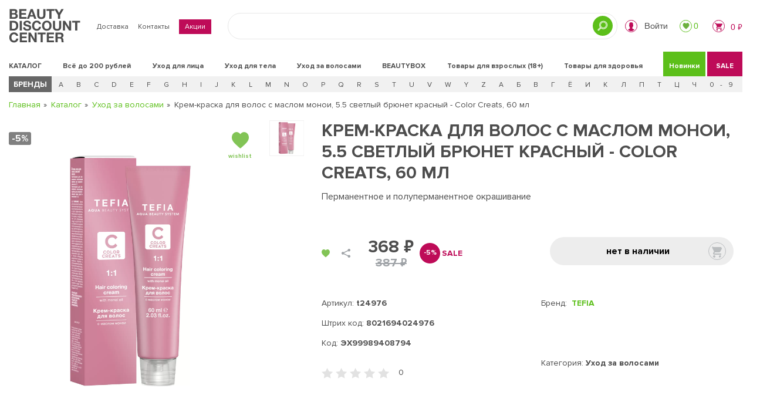

--- FILE ---
content_type: text/html; charset=UTF-8
request_url: https://beautydiscount.ru/products/5-5-svetlyy-bryunet-krasnyy_/
body_size: 516831
content:
<!DOCTYPE html>
<html xml:lang="ru" lang="ru">

<head>
	<meta http-equiv="X-UA-Compatible" content="IE=edge">
	<meta name="viewport" content="width=device-width, initial-scale=1, maximum-scale=1">
	<meta name="theme-color" content="#b9a783">
	<link rel="shortcut icon" type="image/png" href="https://beautydiscount.ru/local/templates/bdc/img/favicon/favicon.png">
	<script type="text/javascript" data-skip-moving=true async src="/local/templates/bdc/js/adult.js?v=12"></script>

	<title>Крем-краска для волос с маслом монои, 5.5 светлый брюнет красный - Color Creats, 60 мл - купить недорого в интернет-магазине Beauty Discount Center</title>
	<script data-skip-moving=true>/*! jQuery v3.4.1 | (c) JS Foundation and other contributors | jquery.org/license */
!function(e,t){"use strict";"object"==typeof module&&"object"==typeof module.exports?module.exports=e.document?t(e,!0):function(e){if(!e.document)throw new Error("jQuery requires a window with a document");return t(e)}:t(e)}("undefined"!=typeof window?window:this,function(C,e){"use strict";var t=[],E=C.document,r=Object.getPrototypeOf,s=t.slice,g=t.concat,u=t.push,i=t.indexOf,n={},o=n.toString,v=n.hasOwnProperty,a=v.toString,l=a.call(Object),y={},m=function(e){return"function"==typeof e&&"number"!=typeof e.nodeType},x=function(e){return null!=e&&e===e.window},c={type:!0,src:!0,nonce:!0,noModule:!0};function b(e,t,n){var r,i,o=(n=n||E).createElement("script");if(o.text=e,t)for(r in c)(i=t[r]||t.getAttribute&&t.getAttribute(r))&&o.setAttribute(r,i);n.head.appendChild(o).parentNode.removeChild(o)}function w(e){return null==e?e+"":"object"==typeof e||"function"==typeof e?n[o.call(e)]||"object":typeof e}var f="3.4.1",k=function(e,t){return new k.fn.init(e,t)},p=/^[\s\uFEFF\xA0]+|[\s\uFEFF\xA0]+$/g;function d(e){var t=!!e&&"length"in e&&e.length,n=w(e);return!m(e)&&!x(e)&&("array"===n||0===t||"number"==typeof t&&0<t&&t-1 in e)}k.fn=k.prototype={jquery:f,constructor:k,length:0,toArray:function(){return s.call(this)},get:function(e){return null==e?s.call(this):e<0?this[e+this.length]:this[e]},pushStack:function(e){var t=k.merge(this.constructor(),e);return t.prevObject=this,t},each:function(e){return k.each(this,e)},map:function(n){return this.pushStack(k.map(this,function(e,t){return n.call(e,t,e)}))},slice:function(){return this.pushStack(s.apply(this,arguments))},first:function(){return this.eq(0)},last:function(){return this.eq(-1)},eq:function(e){var t=this.length,n=+e+(e<0?t:0);return this.pushStack(0<=n&&n<t?[this[n]]:[])},end:function(){return this.prevObject||this.constructor()},push:u,sort:t.sort,splice:t.splice},k.extend=k.fn.extend=function(){var e,t,n,r,i,o,a=arguments[0]||{},s=1,u=arguments.length,l=!1;for("boolean"==typeof a&&(l=a,a=arguments[s]||{},s++),"object"==typeof a||m(a)||(a={}),s===u&&(a=this,s--);s<u;s++)if(null!=(e=arguments[s]))for(t in e)r=e[t],"__proto__"!==t&&a!==r&&(l&&r&&(k.isPlainObject(r)||(i=Array.isArray(r)))?(n=a[t],o=i&&!Array.isArray(n)?[]:i||k.isPlainObject(n)?n:{},i=!1,a[t]=k.extend(l,o,r)):void 0!==r&&(a[t]=r));return a},k.extend({expando:"jQuery"+(f+Math.random()).replace(/\D/g,""),isReady:!0,error:function(e){throw new Error(e)},noop:function(){},isPlainObject:function(e){var t,n;return!(!e||"[object Object]"!==o.call(e))&&(!(t=r(e))||"function"==typeof(n=v.call(t,"constructor")&&t.constructor)&&a.call(n)===l)},isEmptyObject:function(e){var t;for(t in e)return!1;return!0},globalEval:function(e,t){b(e,{nonce:t&&t.nonce})},each:function(e,t){var n,r=0;if(d(e)){for(n=e.length;r<n;r++)if(!1===t.call(e[r],r,e[r]))break}else for(r in e)if(!1===t.call(e[r],r,e[r]))break;return e},trim:function(e){return null==e?"":(e+"").replace(p,"")},makeArray:function(e,t){var n=t||[];return null!=e&&(d(Object(e))?k.merge(n,"string"==typeof e?[e]:e):u.call(n,e)),n},inArray:function(e,t,n){return null==t?-1:i.call(t,e,n)},merge:function(e,t){for(var n=+t.length,r=0,i=e.length;r<n;r++)e[i++]=t[r];return e.length=i,e},grep:function(e,t,n){for(var r=[],i=0,o=e.length,a=!n;i<o;i++)!t(e[i],i)!==a&&r.push(e[i]);return r},map:function(e,t,n){var r,i,o=0,a=[];if(d(e))for(r=e.length;o<r;o++)null!=(i=t(e[o],o,n))&&a.push(i);else for(o in e)null!=(i=t(e[o],o,n))&&a.push(i);return g.apply([],a)},guid:1,support:y}),"function"==typeof Symbol&&(k.fn[Symbol.iterator]=t[Symbol.iterator]),k.each("Boolean Number String Function Array Date RegExp Object Error Symbol".split(" "),function(e,t){n["[object "+t+"]"]=t.toLowerCase()});var h=function(n){var e,d,b,o,i,h,f,g,w,u,l,T,C,a,E,v,s,c,y,k="sizzle"+1*new Date,m=n.document,S=0,r=0,p=ue(),x=ue(),N=ue(),A=ue(),D=function(e,t){return e===t&&(l=!0),0},j={}.hasOwnProperty,t=[],q=t.pop,L=t.push,H=t.push,O=t.slice,P=function(e,t){for(var n=0,r=e.length;n<r;n++)if(e[n]===t)return n;return-1},R="checked|selected|async|autofocus|autoplay|controls|defer|disabled|hidden|ismap|loop|multiple|open|readonly|required|scoped",M="[\\x20\\t\\r\\n\\f]",I="(?:\\\\.|[\\w-]|[^\0-\\xa0])+",W="\\["+M+"*("+I+")(?:"+M+"*([*^$|!~]?=)"+M+"*(?:'((?:\\\\.|[^\\\\'])*)'|\"((?:\\\\.|[^\\\\\"])*)\"|("+I+"))|)"+M+"*\\]",$=":("+I+")(?:\\((('((?:\\\\.|[^\\\\'])*)'|\"((?:\\\\.|[^\\\\\"])*)\")|((?:\\\\.|[^\\\\()[\\]]|"+W+")*)|.*)\\)|)",F=new RegExp(M+"+","g"),B=new RegExp("^"+M+"+|((?:^|[^\\\\])(?:\\\\.)*)"+M+"+$","g"),_=new RegExp("^"+M+"*,"+M+"*"),z=new RegExp("^"+M+"*([>+~]|"+M+")"+M+"*"),U=new RegExp(M+"|>"),X=new RegExp($),V=new RegExp("^"+I+"$"),G={ID:new RegExp("^#("+I+")"),CLASS:new RegExp("^\\.("+I+")"),TAG:new RegExp("^("+I+"|[*])"),ATTR:new RegExp("^"+W),PSEUDO:new RegExp("^"+$),CHILD:new RegExp("^:(only|first|last|nth|nth-last)-(child|of-type)(?:\\("+M+"*(even|odd|(([+-]|)(\\d*)n|)"+M+"*(?:([+-]|)"+M+"*(\\d+)|))"+M+"*\\)|)","i"),bool:new RegExp("^(?:"+R+")$","i"),needsContext:new RegExp("^"+M+"*[>+~]|:(even|odd|eq|gt|lt|nth|first|last)(?:\\("+M+"*((?:-\\d)?\\d*)"+M+"*\\)|)(?=[^-]|$)","i")},Y=/HTML$/i,Q=/^(?:input|select|textarea|button)$/i,J=/^h\d$/i,K=/^[^{]+\{\s*\[native \w/,Z=/^(?:#([\w-]+)|(\w+)|\.([\w-]+))$/,ee=/[+~]/,te=new RegExp("\\\\([\\da-f]{1,6}"+M+"?|("+M+")|.)","ig"),ne=function(e,t,n){var r="0x"+t-65536;return r!=r||n?t:r<0?String.fromCharCode(r+65536):String.fromCharCode(r>>10|55296,1023&r|56320)},re=/([\0-\x1f\x7f]|^-?\d)|^-$|[^\0-\x1f\x7f-\uFFFF\w-]/g,ie=function(e,t){return t?"\0"===e?"\ufffd":e.slice(0,-1)+"\\"+e.charCodeAt(e.length-1).toString(16)+" ":"\\"+e},oe=function(){T()},ae=be(function(e){return!0===e.disabled&&"fieldset"===e.nodeName.toLowerCase()},{dir:"parentNode",next:"legend"});try{H.apply(t=O.call(m.childNodes),m.childNodes),t[m.childNodes.length].nodeType}catch(e){H={apply:t.length?function(e,t){L.apply(e,O.call(t))}:function(e,t){var n=e.length,r=0;while(e[n++]=t[r++]);e.length=n-1}}}function se(t,e,n,r){var i,o,a,s,u,l,c,f=e&&e.ownerDocument,p=e?e.nodeType:9;if(n=n||[],"string"!=typeof t||!t||1!==p&&9!==p&&11!==p)return n;if(!r&&((e?e.ownerDocument||e:m)!==C&&T(e),e=e||C,E)){if(11!==p&&(u=Z.exec(t)))if(i=u[1]){if(9===p){if(!(a=e.getElementById(i)))return n;if(a.id===i)return n.push(a),n}else if(f&&(a=f.getElementById(i))&&y(e,a)&&a.id===i)return n.push(a),n}else{if(u[2])return H.apply(n,e.getElementsByTagName(t)),n;if((i=u[3])&&d.getElementsByClassName&&e.getElementsByClassName)return H.apply(n,e.getElementsByClassName(i)),n}if(d.qsa&&!A[t+" "]&&(!v||!v.test(t))&&(1!==p||"object"!==e.nodeName.toLowerCase())){if(c=t,f=e,1===p&&U.test(t)){(s=e.getAttribute("id"))?s=s.replace(re,ie):e.setAttribute("id",s=k),o=(l=h(t)).length;while(o--)l[o]="#"+s+" "+xe(l[o]);c=l.join(","),f=ee.test(t)&&ye(e.parentNode)||e}try{return H.apply(n,f.querySelectorAll(c)),n}catch(e){A(t,!0)}finally{s===k&&e.removeAttribute("id")}}}return g(t.replace(B,"$1"),e,n,r)}function ue(){var r=[];return function e(t,n){return r.push(t+" ")>b.cacheLength&&delete e[r.shift()],e[t+" "]=n}}function le(e){return e[k]=!0,e}function ce(e){var t=C.createElement("fieldset");try{return!!e(t)}catch(e){return!1}finally{t.parentNode&&t.parentNode.removeChild(t),t=null}}function fe(e,t){var n=e.split("|"),r=n.length;while(r--)b.attrHandle[n[r]]=t}function pe(e,t){var n=t&&e,r=n&&1===e.nodeType&&1===t.nodeType&&e.sourceIndex-t.sourceIndex;if(r)return r;if(n)while(n=n.nextSibling)if(n===t)return-1;return e?1:-1}function de(t){return function(e){return"input"===e.nodeName.toLowerCase()&&e.type===t}}function he(n){return function(e){var t=e.nodeName.toLowerCase();return("input"===t||"button"===t)&&e.type===n}}function ge(t){return function(e){return"form"in e?e.parentNode&&!1===e.disabled?"label"in e?"label"in e.parentNode?e.parentNode.disabled===t:e.disabled===t:e.isDisabled===t||e.isDisabled!==!t&&ae(e)===t:e.disabled===t:"label"in e&&e.disabled===t}}function ve(a){return le(function(o){return o=+o,le(function(e,t){var n,r=a([],e.length,o),i=r.length;while(i--)e[n=r[i]]&&(e[n]=!(t[n]=e[n]))})})}function ye(e){return e&&"undefined"!=typeof e.getElementsByTagName&&e}for(e in d=se.support={},i=se.isXML=function(e){var t=e.namespaceURI,n=(e.ownerDocument||e).documentElement;return!Y.test(t||n&&n.nodeName||"HTML")},T=se.setDocument=function(e){var t,n,r=e?e.ownerDocument||e:m;return r!==C&&9===r.nodeType&&r.documentElement&&(a=(C=r).documentElement,E=!i(C),m!==C&&(n=C.defaultView)&&n.top!==n&&(n.addEventListener?n.addEventListener("unload",oe,!1):n.attachEvent&&n.attachEvent("onunload",oe)),d.attributes=ce(function(e){return e.className="i",!e.getAttribute("className")}),d.getElementsByTagName=ce(function(e){return e.appendChild(C.createComment("")),!e.getElementsByTagName("*").length}),d.getElementsByClassName=K.test(C.getElementsByClassName),d.getById=ce(function(e){return a.appendChild(e).id=k,!C.getElementsByName||!C.getElementsByName(k).length}),d.getById?(b.filter.ID=function(e){var t=e.replace(te,ne);return function(e){return e.getAttribute("id")===t}},b.find.ID=function(e,t){if("undefined"!=typeof t.getElementById&&E){var n=t.getElementById(e);return n?[n]:[]}}):(b.filter.ID=function(e){var n=e.replace(te,ne);return function(e){var t="undefined"!=typeof e.getAttributeNode&&e.getAttributeNode("id");return t&&t.value===n}},b.find.ID=function(e,t){if("undefined"!=typeof t.getElementById&&E){var n,r,i,o=t.getElementById(e);if(o){if((n=o.getAttributeNode("id"))&&n.value===e)return[o];i=t.getElementsByName(e),r=0;while(o=i[r++])if((n=o.getAttributeNode("id"))&&n.value===e)return[o]}return[]}}),b.find.TAG=d.getElementsByTagName?function(e,t){return"undefined"!=typeof t.getElementsByTagName?t.getElementsByTagName(e):d.qsa?t.querySelectorAll(e):void 0}:function(e,t){var n,r=[],i=0,o=t.getElementsByTagName(e);if("*"===e){while(n=o[i++])1===n.nodeType&&r.push(n);return r}return o},b.find.CLASS=d.getElementsByClassName&&function(e,t){if("undefined"!=typeof t.getElementsByClassName&&E)return t.getElementsByClassName(e)},s=[],v=[],(d.qsa=K.test(C.querySelectorAll))&&(ce(function(e){a.appendChild(e).innerHTML="<a id='"+k+"'></a><select id='"+k+"-\r\\' msallowcapture=''><option selected=''></option></select>",e.querySelectorAll("[msallowcapture^='']").length&&v.push("[*^$]="+M+"*(?:''|\"\")"),e.querySelectorAll("[selected]").length||v.push("\\["+M+"*(?:value|"+R+")"),e.querySelectorAll("[id~="+k+"-]").length||v.push("~="),e.querySelectorAll(":checked").length||v.push(":checked"),e.querySelectorAll("a#"+k+"+*").length||v.push(".#.+[+~]")}),ce(function(e){e.innerHTML="<a href='' disabled='disabled'></a><select disabled='disabled'><option/></select>";var t=C.createElement("input");t.setAttribute("type","hidden"),e.appendChild(t).setAttribute("name","D"),e.querySelectorAll("[name=d]").length&&v.push("name"+M+"*[*^$|!~]?="),2!==e.querySelectorAll(":enabled").length&&v.push(":enabled",":disabled"),a.appendChild(e).disabled=!0,2!==e.querySelectorAll(":disabled").length&&v.push(":enabled",":disabled"),e.querySelectorAll("*,:x"),v.push(",.*:")})),(d.matchesSelector=K.test(c=a.matches||a.webkitMatchesSelector||a.mozMatchesSelector||a.oMatchesSelector||a.msMatchesSelector))&&ce(function(e){d.disconnectedMatch=c.call(e,"*"),c.call(e,"[s!='']:x"),s.push("!=",$)}),v=v.length&&new RegExp(v.join("|")),s=s.length&&new RegExp(s.join("|")),t=K.test(a.compareDocumentPosition),y=t||K.test(a.contains)?function(e,t){var n=9===e.nodeType?e.documentElement:e,r=t&&t.parentNode;return e===r||!(!r||1!==r.nodeType||!(n.contains?n.contains(r):e.compareDocumentPosition&&16&e.compareDocumentPosition(r)))}:function(e,t){if(t)while(t=t.parentNode)if(t===e)return!0;return!1},D=t?function(e,t){if(e===t)return l=!0,0;var n=!e.compareDocumentPosition-!t.compareDocumentPosition;return n||(1&(n=(e.ownerDocument||e)===(t.ownerDocument||t)?e.compareDocumentPosition(t):1)||!d.sortDetached&&t.compareDocumentPosition(e)===n?e===C||e.ownerDocument===m&&y(m,e)?-1:t===C||t.ownerDocument===m&&y(m,t)?1:u?P(u,e)-P(u,t):0:4&n?-1:1)}:function(e,t){if(e===t)return l=!0,0;var n,r=0,i=e.parentNode,o=t.parentNode,a=[e],s=[t];if(!i||!o)return e===C?-1:t===C?1:i?-1:o?1:u?P(u,e)-P(u,t):0;if(i===o)return pe(e,t);n=e;while(n=n.parentNode)a.unshift(n);n=t;while(n=n.parentNode)s.unshift(n);while(a[r]===s[r])r++;return r?pe(a[r],s[r]):a[r]===m?-1:s[r]===m?1:0}),C},se.matches=function(e,t){return se(e,null,null,t)},se.matchesSelector=function(e,t){if((e.ownerDocument||e)!==C&&T(e),d.matchesSelector&&E&&!A[t+" "]&&(!s||!s.test(t))&&(!v||!v.test(t)))try{var n=c.call(e,t);if(n||d.disconnectedMatch||e.document&&11!==e.document.nodeType)return n}catch(e){A(t,!0)}return 0<se(t,C,null,[e]).length},se.contains=function(e,t){return(e.ownerDocument||e)!==C&&T(e),y(e,t)},se.attr=function(e,t){(e.ownerDocument||e)!==C&&T(e);var n=b.attrHandle[t.toLowerCase()],r=n&&j.call(b.attrHandle,t.toLowerCase())?n(e,t,!E):void 0;return void 0!==r?r:d.attributes||!E?e.getAttribute(t):(r=e.getAttributeNode(t))&&r.specified?r.value:null},se.escape=function(e){return(e+"").replace(re,ie)},se.error=function(e){throw new Error("Syntax error, unrecognized expression: "+e)},se.uniqueSort=function(e){var t,n=[],r=0,i=0;if(l=!d.detectDuplicates,u=!d.sortStable&&e.slice(0),e.sort(D),l){while(t=e[i++])t===e[i]&&(r=n.push(i));while(r--)e.splice(n[r],1)}return u=null,e},o=se.getText=function(e){var t,n="",r=0,i=e.nodeType;if(i){if(1===i||9===i||11===i){if("string"==typeof e.textContent)return e.textContent;for(e=e.firstChild;e;e=e.nextSibling)n+=o(e)}else if(3===i||4===i)return e.nodeValue}else while(t=e[r++])n+=o(t);return n},(b=se.selectors={cacheLength:50,createPseudo:le,match:G,attrHandle:{},find:{},relative:{">":{dir:"parentNode",first:!0}," ":{dir:"parentNode"},"+":{dir:"previousSibling",first:!0},"~":{dir:"previousSibling"}},preFilter:{ATTR:function(e){return e[1]=e[1].replace(te,ne),e[3]=(e[3]||e[4]||e[5]||"").replace(te,ne),"~="===e[2]&&(e[3]=" "+e[3]+" "),e.slice(0,4)},CHILD:function(e){return e[1]=e[1].toLowerCase(),"nth"===e[1].slice(0,3)?(e[3]||se.error(e[0]),e[4]=+(e[4]?e[5]+(e[6]||1):2*("even"===e[3]||"odd"===e[3])),e[5]=+(e[7]+e[8]||"odd"===e[3])):e[3]&&se.error(e[0]),e},PSEUDO:function(e){var t,n=!e[6]&&e[2];return G.CHILD.test(e[0])?null:(e[3]?e[2]=e[4]||e[5]||"":n&&X.test(n)&&(t=h(n,!0))&&(t=n.indexOf(")",n.length-t)-n.length)&&(e[0]=e[0].slice(0,t),e[2]=n.slice(0,t)),e.slice(0,3))}},filter:{TAG:function(e){var t=e.replace(te,ne).toLowerCase();return"*"===e?function(){return!0}:function(e){return e.nodeName&&e.nodeName.toLowerCase()===t}},CLASS:function(e){var t=p[e+" "];return t||(t=new RegExp("(^|"+M+")"+e+"("+M+"|$)"))&&p(e,function(e){return t.test("string"==typeof e.className&&e.className||"undefined"!=typeof e.getAttribute&&e.getAttribute("class")||"")})},ATTR:function(n,r,i){return function(e){var t=se.attr(e,n);return null==t?"!="===r:!r||(t+="","="===r?t===i:"!="===r?t!==i:"^="===r?i&&0===t.indexOf(i):"*="===r?i&&-1<t.indexOf(i):"$="===r?i&&t.slice(-i.length)===i:"~="===r?-1<(" "+t.replace(F," ")+" ").indexOf(i):"|="===r&&(t===i||t.slice(0,i.length+1)===i+"-"))}},CHILD:function(h,e,t,g,v){var y="nth"!==h.slice(0,3),m="last"!==h.slice(-4),x="of-type"===e;return 1===g&&0===v?function(e){return!!e.parentNode}:function(e,t,n){var r,i,o,a,s,u,l=y!==m?"nextSibling":"previousSibling",c=e.parentNode,f=x&&e.nodeName.toLowerCase(),p=!n&&!x,d=!1;if(c){if(y){while(l){a=e;while(a=a[l])if(x?a.nodeName.toLowerCase()===f:1===a.nodeType)return!1;u=l="only"===h&&!u&&"nextSibling"}return!0}if(u=[m?c.firstChild:c.lastChild],m&&p){d=(s=(r=(i=(o=(a=c)[k]||(a[k]={}))[a.uniqueID]||(o[a.uniqueID]={}))[h]||[])[0]===S&&r[1])&&r[2],a=s&&c.childNodes[s];while(a=++s&&a&&a[l]||(d=s=0)||u.pop())if(1===a.nodeType&&++d&&a===e){i[h]=[S,s,d];break}}else if(p&&(d=s=(r=(i=(o=(a=e)[k]||(a[k]={}))[a.uniqueID]||(o[a.uniqueID]={}))[h]||[])[0]===S&&r[1]),!1===d)while(a=++s&&a&&a[l]||(d=s=0)||u.pop())if((x?a.nodeName.toLowerCase()===f:1===a.nodeType)&&++d&&(p&&((i=(o=a[k]||(a[k]={}))[a.uniqueID]||(o[a.uniqueID]={}))[h]=[S,d]),a===e))break;return(d-=v)===g||d%g==0&&0<=d/g}}},PSEUDO:function(e,o){var t,a=b.pseudos[e]||b.setFilters[e.toLowerCase()]||se.error("unsupported pseudo: "+e);return a[k]?a(o):1<a.length?(t=[e,e,"",o],b.setFilters.hasOwnProperty(e.toLowerCase())?le(function(e,t){var n,r=a(e,o),i=r.length;while(i--)e[n=P(e,r[i])]=!(t[n]=r[i])}):function(e){return a(e,0,t)}):a}},pseudos:{not:le(function(e){var r=[],i=[],s=f(e.replace(B,"$1"));return s[k]?le(function(e,t,n,r){var i,o=s(e,null,r,[]),a=e.length;while(a--)(i=o[a])&&(e[a]=!(t[a]=i))}):function(e,t,n){return r[0]=e,s(r,null,n,i),r[0]=null,!i.pop()}}),has:le(function(t){return function(e){return 0<se(t,e).length}}),contains:le(function(t){return t=t.replace(te,ne),function(e){return-1<(e.textContent||o(e)).indexOf(t)}}),lang:le(function(n){return V.test(n||"")||se.error("unsupported lang: "+n),n=n.replace(te,ne).toLowerCase(),function(e){var t;do{if(t=E?e.lang:e.getAttribute("xml:lang")||e.getAttribute("lang"))return(t=t.toLowerCase())===n||0===t.indexOf(n+"-")}while((e=e.parentNode)&&1===e.nodeType);return!1}}),target:function(e){var t=n.location&&n.location.hash;return t&&t.slice(1)===e.id},root:function(e){return e===a},focus:function(e){return e===C.activeElement&&(!C.hasFocus||C.hasFocus())&&!!(e.type||e.href||~e.tabIndex)},enabled:ge(!1),disabled:ge(!0),checked:function(e){var t=e.nodeName.toLowerCase();return"input"===t&&!!e.checked||"option"===t&&!!e.selected},selected:function(e){return e.parentNode&&e.parentNode.selectedIndex,!0===e.selected},empty:function(e){for(e=e.firstChild;e;e=e.nextSibling)if(e.nodeType<6)return!1;return!0},parent:function(e){return!b.pseudos.empty(e)},header:function(e){return J.test(e.nodeName)},input:function(e){return Q.test(e.nodeName)},button:function(e){var t=e.nodeName.toLowerCase();return"input"===t&&"button"===e.type||"button"===t},text:function(e){var t;return"input"===e.nodeName.toLowerCase()&&"text"===e.type&&(null==(t=e.getAttribute("type"))||"text"===t.toLowerCase())},first:ve(function(){return[0]}),last:ve(function(e,t){return[t-1]}),eq:ve(function(e,t,n){return[n<0?n+t:n]}),even:ve(function(e,t){for(var n=0;n<t;n+=2)e.push(n);return e}),odd:ve(function(e,t){for(var n=1;n<t;n+=2)e.push(n);return e}),lt:ve(function(e,t,n){for(var r=n<0?n+t:t<n?t:n;0<=--r;)e.push(r);return e}),gt:ve(function(e,t,n){for(var r=n<0?n+t:n;++r<t;)e.push(r);return e})}}).pseudos.nth=b.pseudos.eq,{radio:!0,checkbox:!0,file:!0,password:!0,image:!0})b.pseudos[e]=de(e);for(e in{submit:!0,reset:!0})b.pseudos[e]=he(e);function me(){}function xe(e){for(var t=0,n=e.length,r="";t<n;t++)r+=e[t].value;return r}function be(s,e,t){var u=e.dir,l=e.next,c=l||u,f=t&&"parentNode"===c,p=r++;return e.first?function(e,t,n){while(e=e[u])if(1===e.nodeType||f)return s(e,t,n);return!1}:function(e,t,n){var r,i,o,a=[S,p];if(n){while(e=e[u])if((1===e.nodeType||f)&&s(e,t,n))return!0}else while(e=e[u])if(1===e.nodeType||f)if(i=(o=e[k]||(e[k]={}))[e.uniqueID]||(o[e.uniqueID]={}),l&&l===e.nodeName.toLowerCase())e=e[u]||e;else{if((r=i[c])&&r[0]===S&&r[1]===p)return a[2]=r[2];if((i[c]=a)[2]=s(e,t,n))return!0}return!1}}function we(i){return 1<i.length?function(e,t,n){var r=i.length;while(r--)if(!i[r](e,t,n))return!1;return!0}:i[0]}function Te(e,t,n,r,i){for(var o,a=[],s=0,u=e.length,l=null!=t;s<u;s++)(o=e[s])&&(n&&!n(o,r,i)||(a.push(o),l&&t.push(s)));return a}function Ce(d,h,g,v,y,e){return v&&!v[k]&&(v=Ce(v)),y&&!y[k]&&(y=Ce(y,e)),le(function(e,t,n,r){var i,o,a,s=[],u=[],l=t.length,c=e||function(e,t,n){for(var r=0,i=t.length;r<i;r++)se(e,t[r],n);return n}(h||"*",n.nodeType?[n]:n,[]),f=!d||!e&&h?c:Te(c,s,d,n,r),p=g?y||(e?d:l||v)?[]:t:f;if(g&&g(f,p,n,r),v){i=Te(p,u),v(i,[],n,r),o=i.length;while(o--)(a=i[o])&&(p[u[o]]=!(f[u[o]]=a))}if(e){if(y||d){if(y){i=[],o=p.length;while(o--)(a=p[o])&&i.push(f[o]=a);y(null,p=[],i,r)}o=p.length;while(o--)(a=p[o])&&-1<(i=y?P(e,a):s[o])&&(e[i]=!(t[i]=a))}}else p=Te(p===t?p.splice(l,p.length):p),y?y(null,t,p,r):H.apply(t,p)})}function Ee(e){for(var i,t,n,r=e.length,o=b.relative[e[0].type],a=o||b.relative[" "],s=o?1:0,u=be(function(e){return e===i},a,!0),l=be(function(e){return-1<P(i,e)},a,!0),c=[function(e,t,n){var r=!o&&(n||t!==w)||((i=t).nodeType?u(e,t,n):l(e,t,n));return i=null,r}];s<r;s++)if(t=b.relative[e[s].type])c=[be(we(c),t)];else{if((t=b.filter[e[s].type].apply(null,e[s].matches))[k]){for(n=++s;n<r;n++)if(b.relative[e[n].type])break;return Ce(1<s&&we(c),1<s&&xe(e.slice(0,s-1).concat({value:" "===e[s-2].type?"*":""})).replace(B,"$1"),t,s<n&&Ee(e.slice(s,n)),n<r&&Ee(e=e.slice(n)),n<r&&xe(e))}c.push(t)}return we(c)}return me.prototype=b.filters=b.pseudos,b.setFilters=new me,h=se.tokenize=function(e,t){var n,r,i,o,a,s,u,l=x[e+" "];if(l)return t?0:l.slice(0);a=e,s=[],u=b.preFilter;while(a){for(o in n&&!(r=_.exec(a))||(r&&(a=a.slice(r[0].length)||a),s.push(i=[])),n=!1,(r=z.exec(a))&&(n=r.shift(),i.push({value:n,type:r[0].replace(B," ")}),a=a.slice(n.length)),b.filter)!(r=G[o].exec(a))||u[o]&&!(r=u[o](r))||(n=r.shift(),i.push({value:n,type:o,matches:r}),a=a.slice(n.length));if(!n)break}return t?a.length:a?se.error(e):x(e,s).slice(0)},f=se.compile=function(e,t){var n,v,y,m,x,r,i=[],o=[],a=N[e+" "];if(!a){t||(t=h(e)),n=t.length;while(n--)(a=Ee(t[n]))[k]?i.push(a):o.push(a);(a=N(e,(v=o,m=0<(y=i).length,x=0<v.length,r=function(e,t,n,r,i){var o,a,s,u=0,l="0",c=e&&[],f=[],p=w,d=e||x&&b.find.TAG("*",i),h=S+=null==p?1:Math.random()||.1,g=d.length;for(i&&(w=t===C||t||i);l!==g&&null!=(o=d[l]);l++){if(x&&o){a=0,t||o.ownerDocument===C||(T(o),n=!E);while(s=v[a++])if(s(o,t||C,n)){r.push(o);break}i&&(S=h)}m&&((o=!s&&o)&&u--,e&&c.push(o))}if(u+=l,m&&l!==u){a=0;while(s=y[a++])s(c,f,t,n);if(e){if(0<u)while(l--)c[l]||f[l]||(f[l]=q.call(r));f=Te(f)}H.apply(r,f),i&&!e&&0<f.length&&1<u+y.length&&se.uniqueSort(r)}return i&&(S=h,w=p),c},m?le(r):r))).selector=e}return a},g=se.select=function(e,t,n,r){var i,o,a,s,u,l="function"==typeof e&&e,c=!r&&h(e=l.selector||e);if(n=n||[],1===c.length){if(2<(o=c[0]=c[0].slice(0)).length&&"ID"===(a=o[0]).type&&9===t.nodeType&&E&&b.relative[o[1].type]){if(!(t=(b.find.ID(a.matches[0].replace(te,ne),t)||[])[0]))return n;l&&(t=t.parentNode),e=e.slice(o.shift().value.length)}i=G.needsContext.test(e)?0:o.length;while(i--){if(a=o[i],b.relative[s=a.type])break;if((u=b.find[s])&&(r=u(a.matches[0].replace(te,ne),ee.test(o[0].type)&&ye(t.parentNode)||t))){if(o.splice(i,1),!(e=r.length&&xe(o)))return H.apply(n,r),n;break}}}return(l||f(e,c))(r,t,!E,n,!t||ee.test(e)&&ye(t.parentNode)||t),n},d.sortStable=k.split("").sort(D).join("")===k,d.detectDuplicates=!!l,T(),d.sortDetached=ce(function(e){return 1&e.compareDocumentPosition(C.createElement("fieldset"))}),ce(function(e){return e.innerHTML="<a href='#'></a>","#"===e.firstChild.getAttribute("href")})||fe("type|href|height|width",function(e,t,n){if(!n)return e.getAttribute(t,"type"===t.toLowerCase()?1:2)}),d.attributes&&ce(function(e){return e.innerHTML="<input/>",e.firstChild.setAttribute("value",""),""===e.firstChild.getAttribute("value")})||fe("value",function(e,t,n){if(!n&&"input"===e.nodeName.toLowerCase())return e.defaultValue}),ce(function(e){return null==e.getAttribute("disabled")})||fe(R,function(e,t,n){var r;if(!n)return!0===e[t]?t.toLowerCase():(r=e.getAttributeNode(t))&&r.specified?r.value:null}),se}(C);k.find=h,k.expr=h.selectors,k.expr[":"]=k.expr.pseudos,k.uniqueSort=k.unique=h.uniqueSort,k.text=h.getText,k.isXMLDoc=h.isXML,k.contains=h.contains,k.escapeSelector=h.escape;var T=function(e,t,n){var r=[],i=void 0!==n;while((e=e[t])&&9!==e.nodeType)if(1===e.nodeType){if(i&&k(e).is(n))break;r.push(e)}return r},S=function(e,t){for(var n=[];e;e=e.nextSibling)1===e.nodeType&&e!==t&&n.push(e);return n},N=k.expr.match.needsContext;function A(e,t){return e.nodeName&&e.nodeName.toLowerCase()===t.toLowerCase()}var D=/^<([a-z][^\/\0>:\x20\t\r\n\f]*)[\x20\t\r\n\f]*\/?>(?:<\/\1>|)$/i;function j(e,n,r){return m(n)?k.grep(e,function(e,t){return!!n.call(e,t,e)!==r}):n.nodeType?k.grep(e,function(e){return e===n!==r}):"string"!=typeof n?k.grep(e,function(e){return-1<i.call(n,e)!==r}):k.filter(n,e,r)}k.filter=function(e,t,n){var r=t[0];return n&&(e=":not("+e+")"),1===t.length&&1===r.nodeType?k.find.matchesSelector(r,e)?[r]:[]:k.find.matches(e,k.grep(t,function(e){return 1===e.nodeType}))},k.fn.extend({find:function(e){var t,n,r=this.length,i=this;if("string"!=typeof e)return this.pushStack(k(e).filter(function(){for(t=0;t<r;t++)if(k.contains(i[t],this))return!0}));for(n=this.pushStack([]),t=0;t<r;t++)k.find(e,i[t],n);return 1<r?k.uniqueSort(n):n},filter:function(e){return this.pushStack(j(this,e||[],!1))},not:function(e){return this.pushStack(j(this,e||[],!0))},is:function(e){return!!j(this,"string"==typeof e&&N.test(e)?k(e):e||[],!1).length}});var q,L=/^(?:\s*(<[\w\W]+>)[^>]*|#([\w-]+))$/;(k.fn.init=function(e,t,n){var r,i;if(!e)return this;if(n=n||q,"string"==typeof e){if(!(r="<"===e[0]&&">"===e[e.length-1]&&3<=e.length?[null,e,null]:L.exec(e))||!r[1]&&t)return!t||t.jquery?(t||n).find(e):this.constructor(t).find(e);if(r[1]){if(t=t instanceof k?t[0]:t,k.merge(this,k.parseHTML(r[1],t&&t.nodeType?t.ownerDocument||t:E,!0)),D.test(r[1])&&k.isPlainObject(t))for(r in t)m(this[r])?this[r](t[r]):this.attr(r,t[r]);return this}return(i=E.getElementById(r[2]))&&(this[0]=i,this.length=1),this}return e.nodeType?(this[0]=e,this.length=1,this):m(e)?void 0!==n.ready?n.ready(e):e(k):k.makeArray(e,this)}).prototype=k.fn,q=k(E);var H=/^(?:parents|prev(?:Until|All))/,O={children:!0,contents:!0,next:!0,prev:!0};function P(e,t){while((e=e[t])&&1!==e.nodeType);return e}k.fn.extend({has:function(e){var t=k(e,this),n=t.length;return this.filter(function(){for(var e=0;e<n;e++)if(k.contains(this,t[e]))return!0})},closest:function(e,t){var n,r=0,i=this.length,o=[],a="string"!=typeof e&&k(e);if(!N.test(e))for(;r<i;r++)for(n=this[r];n&&n!==t;n=n.parentNode)if(n.nodeType<11&&(a?-1<a.index(n):1===n.nodeType&&k.find.matchesSelector(n,e))){o.push(n);break}return this.pushStack(1<o.length?k.uniqueSort(o):o)},index:function(e){return e?"string"==typeof e?i.call(k(e),this[0]):i.call(this,e.jquery?e[0]:e):this[0]&&this[0].parentNode?this.first().prevAll().length:-1},add:function(e,t){return this.pushStack(k.uniqueSort(k.merge(this.get(),k(e,t))))},addBack:function(e){return this.add(null==e?this.prevObject:this.prevObject.filter(e))}}),k.each({parent:function(e){var t=e.parentNode;return t&&11!==t.nodeType?t:null},parents:function(e){return T(e,"parentNode")},parentsUntil:function(e,t,n){return T(e,"parentNode",n)},next:function(e){return P(e,"nextSibling")},prev:function(e){return P(e,"previousSibling")},nextAll:function(e){return T(e,"nextSibling")},prevAll:function(e){return T(e,"previousSibling")},nextUntil:function(e,t,n){return T(e,"nextSibling",n)},prevUntil:function(e,t,n){return T(e,"previousSibling",n)},siblings:function(e){return S((e.parentNode||{}).firstChild,e)},children:function(e){return S(e.firstChild)},contents:function(e){return"undefined"!=typeof e.contentDocument?e.contentDocument:(A(e,"template")&&(e=e.content||e),k.merge([],e.childNodes))}},function(r,i){k.fn[r]=function(e,t){var n=k.map(this,i,e);return"Until"!==r.slice(-5)&&(t=e),t&&"string"==typeof t&&(n=k.filter(t,n)),1<this.length&&(O[r]||k.uniqueSort(n),H.test(r)&&n.reverse()),this.pushStack(n)}});var R=/[^\x20\t\r\n\f]+/g;function M(e){return e}function I(e){throw e}function W(e,t,n,r){var i;try{e&&m(i=e.promise)?i.call(e).done(t).fail(n):e&&m(i=e.then)?i.call(e,t,n):t.apply(void 0,[e].slice(r))}catch(e){n.apply(void 0,[e])}}k.Callbacks=function(r){var e,n;r="string"==typeof r?(e=r,n={},k.each(e.match(R)||[],function(e,t){n[t]=!0}),n):k.extend({},r);var i,t,o,a,s=[],u=[],l=-1,c=function(){for(a=a||r.once,o=i=!0;u.length;l=-1){t=u.shift();while(++l<s.length)!1===s[l].apply(t[0],t[1])&&r.stopOnFalse&&(l=s.length,t=!1)}r.memory||(t=!1),i=!1,a&&(s=t?[]:"")},f={add:function(){return s&&(t&&!i&&(l=s.length-1,u.push(t)),function n(e){k.each(e,function(e,t){m(t)?r.unique&&f.has(t)||s.push(t):t&&t.length&&"string"!==w(t)&&n(t)})}(arguments),t&&!i&&c()),this},remove:function(){return k.each(arguments,function(e,t){var n;while(-1<(n=k.inArray(t,s,n)))s.splice(n,1),n<=l&&l--}),this},has:function(e){return e?-1<k.inArray(e,s):0<s.length},empty:function(){return s&&(s=[]),this},disable:function(){return a=u=[],s=t="",this},disabled:function(){return!s},lock:function(){return a=u=[],t||i||(s=t=""),this},locked:function(){return!!a},fireWith:function(e,t){return a||(t=[e,(t=t||[]).slice?t.slice():t],u.push(t),i||c()),this},fire:function(){return f.fireWith(this,arguments),this},fired:function(){return!!o}};return f},k.extend({Deferred:function(e){var o=[["notify","progress",k.Callbacks("memory"),k.Callbacks("memory"),2],["resolve","done",k.Callbacks("once memory"),k.Callbacks("once memory"),0,"resolved"],["reject","fail",k.Callbacks("once memory"),k.Callbacks("once memory"),1,"rejected"]],i="pending",a={state:function(){return i},always:function(){return s.done(arguments).fail(arguments),this},"catch":function(e){return a.then(null,e)},pipe:function(){var i=arguments;return k.Deferred(function(r){k.each(o,function(e,t){var n=m(i[t[4]])&&i[t[4]];s[t[1]](function(){var e=n&&n.apply(this,arguments);e&&m(e.promise)?e.promise().progress(r.notify).done(r.resolve).fail(r.reject):r[t[0]+"With"](this,n?[e]:arguments)})}),i=null}).promise()},then:function(t,n,r){var u=0;function l(i,o,a,s){return function(){var n=this,r=arguments,e=function(){var e,t;if(!(i<u)){if((e=a.apply(n,r))===o.promise())throw new TypeError("Thenable self-resolution");t=e&&("object"==typeof e||"function"==typeof e)&&e.then,m(t)?s?t.call(e,l(u,o,M,s),l(u,o,I,s)):(u++,t.call(e,l(u,o,M,s),l(u,o,I,s),l(u,o,M,o.notifyWith))):(a!==M&&(n=void 0,r=[e]),(s||o.resolveWith)(n,r))}},t=s?e:function(){try{e()}catch(e){k.Deferred.exceptionHook&&k.Deferred.exceptionHook(e,t.stackTrace),u<=i+1&&(a!==I&&(n=void 0,r=[e]),o.rejectWith(n,r))}};i?t():(k.Deferred.getStackHook&&(t.stackTrace=k.Deferred.getStackHook()),C.setTimeout(t))}}return k.Deferred(function(e){o[0][3].add(l(0,e,m(r)?r:M,e.notifyWith)),o[1][3].add(l(0,e,m(t)?t:M)),o[2][3].add(l(0,e,m(n)?n:I))}).promise()},promise:function(e){return null!=e?k.extend(e,a):a}},s={};return k.each(o,function(e,t){var n=t[2],r=t[5];a[t[1]]=n.add,r&&n.add(function(){i=r},o[3-e][2].disable,o[3-e][3].disable,o[0][2].lock,o[0][3].lock),n.add(t[3].fire),s[t[0]]=function(){return s[t[0]+"With"](this===s?void 0:this,arguments),this},s[t[0]+"With"]=n.fireWith}),a.promise(s),e&&e.call(s,s),s},when:function(e){var n=arguments.length,t=n,r=Array(t),i=s.call(arguments),o=k.Deferred(),a=function(t){return function(e){r[t]=this,i[t]=1<arguments.length?s.call(arguments):e,--n||o.resolveWith(r,i)}};if(n<=1&&(W(e,o.done(a(t)).resolve,o.reject,!n),"pending"===o.state()||m(i[t]&&i[t].then)))return o.then();while(t--)W(i[t],a(t),o.reject);return o.promise()}});var $=/^(Eval|Internal|Range|Reference|Syntax|Type|URI)Error$/;k.Deferred.exceptionHook=function(e,t){C.console&&C.console.warn&&e&&$.test(e.name)&&C.console.warn("jQuery.Deferred exception: "+e.message,e.stack,t)},k.readyException=function(e){C.setTimeout(function(){throw e})};var F=k.Deferred();function B(){E.removeEventListener("DOMContentLoaded",B),C.removeEventListener("load",B),k.ready()}k.fn.ready=function(e){return F.then(e)["catch"](function(e){k.readyException(e)}),this},k.extend({isReady:!1,readyWait:1,ready:function(e){(!0===e?--k.readyWait:k.isReady)||(k.isReady=!0)!==e&&0<--k.readyWait||F.resolveWith(E,[k])}}),k.ready.then=F.then,"complete"===E.readyState||"loading"!==E.readyState&&!E.documentElement.doScroll?C.setTimeout(k.ready):(E.addEventListener("DOMContentLoaded",B),C.addEventListener("load",B));var _=function(e,t,n,r,i,o,a){var s=0,u=e.length,l=null==n;if("object"===w(n))for(s in i=!0,n)_(e,t,s,n[s],!0,o,a);else if(void 0!==r&&(i=!0,m(r)||(a=!0),l&&(a?(t.call(e,r),t=null):(l=t,t=function(e,t,n){return l.call(k(e),n)})),t))for(;s<u;s++)t(e[s],n,a?r:r.call(e[s],s,t(e[s],n)));return i?e:l?t.call(e):u?t(e[0],n):o},z=/^-ms-/,U=/-([a-z])/g;function X(e,t){return t.toUpperCase()}function V(e){return e.replace(z,"ms-").replace(U,X)}var G=function(e){return 1===e.nodeType||9===e.nodeType||!+e.nodeType};function Y(){this.expando=k.expando+Y.uid++}Y.uid=1,Y.prototype={cache:function(e){var t=e[this.expando];return t||(t={},G(e)&&(e.nodeType?e[this.expando]=t:Object.defineProperty(e,this.expando,{value:t,configurable:!0}))),t},set:function(e,t,n){var r,i=this.cache(e);if("string"==typeof t)i[V(t)]=n;else for(r in t)i[V(r)]=t[r];return i},get:function(e,t){return void 0===t?this.cache(e):e[this.expando]&&e[this.expando][V(t)]},access:function(e,t,n){return void 0===t||t&&"string"==typeof t&&void 0===n?this.get(e,t):(this.set(e,t,n),void 0!==n?n:t)},remove:function(e,t){var n,r=e[this.expando];if(void 0!==r){if(void 0!==t){n=(t=Array.isArray(t)?t.map(V):(t=V(t))in r?[t]:t.match(R)||[]).length;while(n--)delete r[t[n]]}(void 0===t||k.isEmptyObject(r))&&(e.nodeType?e[this.expando]=void 0:delete e[this.expando])}},hasData:function(e){var t=e[this.expando];return void 0!==t&&!k.isEmptyObject(t)}};var Q=new Y,J=new Y,K=/^(?:\{[\w\W]*\}|\[[\w\W]*\])$/,Z=/[A-Z]/g;function ee(e,t,n){var r,i;if(void 0===n&&1===e.nodeType)if(r="data-"+t.replace(Z,"-$&").toLowerCase(),"string"==typeof(n=e.getAttribute(r))){try{n="true"===(i=n)||"false"!==i&&("null"===i?null:i===+i+""?+i:K.test(i)?JSON.parse(i):i)}catch(e){}J.set(e,t,n)}else n=void 0;return n}k.extend({hasData:function(e){return J.hasData(e)||Q.hasData(e)},data:function(e,t,n){return J.access(e,t,n)},removeData:function(e,t){J.remove(e,t)},_data:function(e,t,n){return Q.access(e,t,n)},_removeData:function(e,t){Q.remove(e,t)}}),k.fn.extend({data:function(n,e){var t,r,i,o=this[0],a=o&&o.attributes;if(void 0===n){if(this.length&&(i=J.get(o),1===o.nodeType&&!Q.get(o,"hasDataAttrs"))){t=a.length;while(t--)a[t]&&0===(r=a[t].name).indexOf("data-")&&(r=V(r.slice(5)),ee(o,r,i[r]));Q.set(o,"hasDataAttrs",!0)}return i}return"object"==typeof n?this.each(function(){J.set(this,n)}):_(this,function(e){var t;if(o&&void 0===e)return void 0!==(t=J.get(o,n))?t:void 0!==(t=ee(o,n))?t:void 0;this.each(function(){J.set(this,n,e)})},null,e,1<arguments.length,null,!0)},removeData:function(e){return this.each(function(){J.remove(this,e)})}}),k.extend({queue:function(e,t,n){var r;if(e)return t=(t||"fx")+"queue",r=Q.get(e,t),n&&(!r||Array.isArray(n)?r=Q.access(e,t,k.makeArray(n)):r.push(n)),r||[]},dequeue:function(e,t){t=t||"fx";var n=k.queue(e,t),r=n.length,i=n.shift(),o=k._queueHooks(e,t);"inprogress"===i&&(i=n.shift(),r--),i&&("fx"===t&&n.unshift("inprogress"),delete o.stop,i.call(e,function(){k.dequeue(e,t)},o)),!r&&o&&o.empty.fire()},_queueHooks:function(e,t){var n=t+"queueHooks";return Q.get(e,n)||Q.access(e,n,{empty:k.Callbacks("once memory").add(function(){Q.remove(e,[t+"queue",n])})})}}),k.fn.extend({queue:function(t,n){var e=2;return"string"!=typeof t&&(n=t,t="fx",e--),arguments.length<e?k.queue(this[0],t):void 0===n?this:this.each(function(){var e=k.queue(this,t,n);k._queueHooks(this,t),"fx"===t&&"inprogress"!==e[0]&&k.dequeue(this,t)})},dequeue:function(e){return this.each(function(){k.dequeue(this,e)})},clearQueue:function(e){return this.queue(e||"fx",[])},promise:function(e,t){var n,r=1,i=k.Deferred(),o=this,a=this.length,s=function(){--r||i.resolveWith(o,[o])};"string"!=typeof e&&(t=e,e=void 0),e=e||"fx";while(a--)(n=Q.get(o[a],e+"queueHooks"))&&n.empty&&(r++,n.empty.add(s));return s(),i.promise(t)}});var te=/[+-]?(?:\d*\.|)\d+(?:[eE][+-]?\d+|)/.source,ne=new RegExp("^(?:([+-])=|)("+te+")([a-z%]*)$","i"),re=["Top","Right","Bottom","Left"],ie=E.documentElement,oe=function(e){return k.contains(e.ownerDocument,e)},ae={composed:!0};ie.getRootNode&&(oe=function(e){return k.contains(e.ownerDocument,e)||e.getRootNode(ae)===e.ownerDocument});var se=function(e,t){return"none"===(e=t||e).style.display||""===e.style.display&&oe(e)&&"none"===k.css(e,"display")},ue=function(e,t,n,r){var i,o,a={};for(o in t)a[o]=e.style[o],e.style[o]=t[o];for(o in i=n.apply(e,r||[]),t)e.style[o]=a[o];return i};function le(e,t,n,r){var i,o,a=20,s=r?function(){return r.cur()}:function(){return k.css(e,t,"")},u=s(),l=n&&n[3]||(k.cssNumber[t]?"":"px"),c=e.nodeType&&(k.cssNumber[t]||"px"!==l&&+u)&&ne.exec(k.css(e,t));if(c&&c[3]!==l){u/=2,l=l||c[3],c=+u||1;while(a--)k.style(e,t,c+l),(1-o)*(1-(o=s()/u||.5))<=0&&(a=0),c/=o;c*=2,k.style(e,t,c+l),n=n||[]}return n&&(c=+c||+u||0,i=n[1]?c+(n[1]+1)*n[2]:+n[2],r&&(r.unit=l,r.start=c,r.end=i)),i}var ce={};function fe(e,t){for(var n,r,i,o,a,s,u,l=[],c=0,f=e.length;c<f;c++)(r=e[c]).style&&(n=r.style.display,t?("none"===n&&(l[c]=Q.get(r,"display")||null,l[c]||(r.style.display="")),""===r.style.display&&se(r)&&(l[c]=(u=a=o=void 0,a=(i=r).ownerDocument,s=i.nodeName,(u=ce[s])||(o=a.body.appendChild(a.createElement(s)),u=k.css(o,"display"),o.parentNode.removeChild(o),"none"===u&&(u="block"),ce[s]=u)))):"none"!==n&&(l[c]="none",Q.set(r,"display",n)));for(c=0;c<f;c++)null!=l[c]&&(e[c].style.display=l[c]);return e}k.fn.extend({show:function(){return fe(this,!0)},hide:function(){return fe(this)},toggle:function(e){return"boolean"==typeof e?e?this.show():this.hide():this.each(function(){se(this)?k(this).show():k(this).hide()})}});var pe=/^(?:checkbox|radio)$/i,de=/<([a-z][^\/\0>\x20\t\r\n\f]*)/i,he=/^$|^module$|\/(?:java|ecma)script/i,ge={option:[1,"<select multiple='multiple'>","</select>"],thead:[1,"<table>","</table>"],col:[2,"<table><colgroup>","</colgroup></table>"],tr:[2,"<table><tbody>","</tbody></table>"],td:[3,"<table><tbody><tr>","</tr></tbody></table>"],_default:[0,"",""]};function ve(e,t){var n;return n="undefined"!=typeof e.getElementsByTagName?e.getElementsByTagName(t||"*"):"undefined"!=typeof e.querySelectorAll?e.querySelectorAll(t||"*"):[],void 0===t||t&&A(e,t)?k.merge([e],n):n}function ye(e,t){for(var n=0,r=e.length;n<r;n++)Q.set(e[n],"globalEval",!t||Q.get(t[n],"globalEval"))}ge.optgroup=ge.option,ge.tbody=ge.tfoot=ge.colgroup=ge.caption=ge.thead,ge.th=ge.td;var me,xe,be=/<|&#?\w+;/;function we(e,t,n,r,i){for(var o,a,s,u,l,c,f=t.createDocumentFragment(),p=[],d=0,h=e.length;d<h;d++)if((o=e[d])||0===o)if("object"===w(o))k.merge(p,o.nodeType?[o]:o);else if(be.test(o)){a=a||f.appendChild(t.createElement("div")),s=(de.exec(o)||["",""])[1].toLowerCase(),u=ge[s]||ge._default,a.innerHTML=u[1]+k.htmlPrefilter(o)+u[2],c=u[0];while(c--)a=a.lastChild;k.merge(p,a.childNodes),(a=f.firstChild).textContent=""}else p.push(t.createTextNode(o));f.textContent="",d=0;while(o=p[d++])if(r&&-1<k.inArray(o,r))i&&i.push(o);else if(l=oe(o),a=ve(f.appendChild(o),"script"),l&&ye(a),n){c=0;while(o=a[c++])he.test(o.type||"")&&n.push(o)}return f}me=E.createDocumentFragment().appendChild(E.createElement("div")),(xe=E.createElement("input")).setAttribute("type","radio"),xe.setAttribute("checked","checked"),xe.setAttribute("name","t"),me.appendChild(xe),y.checkClone=me.cloneNode(!0).cloneNode(!0).lastChild.checked,me.innerHTML="<textarea>x</textarea>",y.noCloneChecked=!!me.cloneNode(!0).lastChild.defaultValue;var Te=/^key/,Ce=/^(?:mouse|pointer|contextmenu|drag|drop)|click/,Ee=/^([^.]*)(?:\.(.+)|)/;function ke(){return!0}function Se(){return!1}function Ne(e,t){return e===function(){try{return E.activeElement}catch(e){}}()==("focus"===t)}function Ae(e,t,n,r,i,o){var a,s;if("object"==typeof t){for(s in"string"!=typeof n&&(r=r||n,n=void 0),t)Ae(e,s,n,r,t[s],o);return e}if(null==r&&null==i?(i=n,r=n=void 0):null==i&&("string"==typeof n?(i=r,r=void 0):(i=r,r=n,n=void 0)),!1===i)i=Se;else if(!i)return e;return 1===o&&(a=i,(i=function(e){return k().off(e),a.apply(this,arguments)}).guid=a.guid||(a.guid=k.guid++)),e.each(function(){k.event.add(this,t,i,r,n)})}function De(e,i,o){o?(Q.set(e,i,!1),k.event.add(e,i,{namespace:!1,handler:function(e){var t,n,r=Q.get(this,i);if(1&e.isTrigger&&this[i]){if(r.length)(k.event.special[i]||{}).delegateType&&e.stopPropagation();else if(r=s.call(arguments),Q.set(this,i,r),t=o(this,i),this[i](),r!==(n=Q.get(this,i))||t?Q.set(this,i,!1):n={},r!==n)return e.stopImmediatePropagation(),e.preventDefault(),n.value}else r.length&&(Q.set(this,i,{value:k.event.trigger(k.extend(r[0],k.Event.prototype),r.slice(1),this)}),e.stopImmediatePropagation())}})):void 0===Q.get(e,i)&&k.event.add(e,i,ke)}k.event={global:{},add:function(t,e,n,r,i){var o,a,s,u,l,c,f,p,d,h,g,v=Q.get(t);if(v){n.handler&&(n=(o=n).handler,i=o.selector),i&&k.find.matchesSelector(ie,i),n.guid||(n.guid=k.guid++),(u=v.events)||(u=v.events={}),(a=v.handle)||(a=v.handle=function(e){return"undefined"!=typeof k&&k.event.triggered!==e.type?k.event.dispatch.apply(t,arguments):void 0}),l=(e=(e||"").match(R)||[""]).length;while(l--)d=g=(s=Ee.exec(e[l])||[])[1],h=(s[2]||"").split(".").sort(),d&&(f=k.event.special[d]||{},d=(i?f.delegateType:f.bindType)||d,f=k.event.special[d]||{},c=k.extend({type:d,origType:g,data:r,handler:n,guid:n.guid,selector:i,needsContext:i&&k.expr.match.needsContext.test(i),namespace:h.join(".")},o),(p=u[d])||((p=u[d]=[]).delegateCount=0,f.setup&&!1!==f.setup.call(t,r,h,a)||t.addEventListener&&t.addEventListener(d,a)),f.add&&(f.add.call(t,c),c.handler.guid||(c.handler.guid=n.guid)),i?p.splice(p.delegateCount++,0,c):p.push(c),k.event.global[d]=!0)}},remove:function(e,t,n,r,i){var o,a,s,u,l,c,f,p,d,h,g,v=Q.hasData(e)&&Q.get(e);if(v&&(u=v.events)){l=(t=(t||"").match(R)||[""]).length;while(l--)if(d=g=(s=Ee.exec(t[l])||[])[1],h=(s[2]||"").split(".").sort(),d){f=k.event.special[d]||{},p=u[d=(r?f.delegateType:f.bindType)||d]||[],s=s[2]&&new RegExp("(^|\\.)"+h.join("\\.(?:.*\\.|)")+"(\\.|$)"),a=o=p.length;while(o--)c=p[o],!i&&g!==c.origType||n&&n.guid!==c.guid||s&&!s.test(c.namespace)||r&&r!==c.selector&&("**"!==r||!c.selector)||(p.splice(o,1),c.selector&&p.delegateCount--,f.remove&&f.remove.call(e,c));a&&!p.length&&(f.teardown&&!1!==f.teardown.call(e,h,v.handle)||k.removeEvent(e,d,v.handle),delete u[d])}else for(d in u)k.event.remove(e,d+t[l],n,r,!0);k.isEmptyObject(u)&&Q.remove(e,"handle events")}},dispatch:function(e){var t,n,r,i,o,a,s=k.event.fix(e),u=new Array(arguments.length),l=(Q.get(this,"events")||{})[s.type]||[],c=k.event.special[s.type]||{};for(u[0]=s,t=1;t<arguments.length;t++)u[t]=arguments[t];if(s.delegateTarget=this,!c.preDispatch||!1!==c.preDispatch.call(this,s)){a=k.event.handlers.call(this,s,l),t=0;while((i=a[t++])&&!s.isPropagationStopped()){s.currentTarget=i.elem,n=0;while((o=i.handlers[n++])&&!s.isImmediatePropagationStopped())s.rnamespace&&!1!==o.namespace&&!s.rnamespace.test(o.namespace)||(s.handleObj=o,s.data=o.data,void 0!==(r=((k.event.special[o.origType]||{}).handle||o.handler).apply(i.elem,u))&&!1===(s.result=r)&&(s.preventDefault(),s.stopPropagation()))}return c.postDispatch&&c.postDispatch.call(this,s),s.result}},handlers:function(e,t){var n,r,i,o,a,s=[],u=t.delegateCount,l=e.target;if(u&&l.nodeType&&!("click"===e.type&&1<=e.button))for(;l!==this;l=l.parentNode||this)if(1===l.nodeType&&("click"!==e.type||!0!==l.disabled)){for(o=[],a={},n=0;n<u;n++)void 0===a[i=(r=t[n]).selector+" "]&&(a[i]=r.needsContext?-1<k(i,this).index(l):k.find(i,this,null,[l]).length),a[i]&&o.push(r);o.length&&s.push({elem:l,handlers:o})}return l=this,u<t.length&&s.push({elem:l,handlers:t.slice(u)}),s},addProp:function(t,e){Object.defineProperty(k.Event.prototype,t,{enumerable:!0,configurable:!0,get:m(e)?function(){if(this.originalEvent)return e(this.originalEvent)}:function(){if(this.originalEvent)return this.originalEvent[t]},set:function(e){Object.defineProperty(this,t,{enumerable:!0,configurable:!0,writable:!0,value:e})}})},fix:function(e){return e[k.expando]?e:new k.Event(e)},special:{load:{noBubble:!0},click:{setup:function(e){var t=this||e;return pe.test(t.type)&&t.click&&A(t,"input")&&De(t,"click",ke),!1},trigger:function(e){var t=this||e;return pe.test(t.type)&&t.click&&A(t,"input")&&De(t,"click"),!0},_default:function(e){var t=e.target;return pe.test(t.type)&&t.click&&A(t,"input")&&Q.get(t,"click")||A(t,"a")}},beforeunload:{postDispatch:function(e){void 0!==e.result&&e.originalEvent&&(e.originalEvent.returnValue=e.result)}}}},k.removeEvent=function(e,t,n){e.removeEventListener&&e.removeEventListener(t,n)},k.Event=function(e,t){if(!(this instanceof k.Event))return new k.Event(e,t);e&&e.type?(this.originalEvent=e,this.type=e.type,this.isDefaultPrevented=e.defaultPrevented||void 0===e.defaultPrevented&&!1===e.returnValue?ke:Se,this.target=e.target&&3===e.target.nodeType?e.target.parentNode:e.target,this.currentTarget=e.currentTarget,this.relatedTarget=e.relatedTarget):this.type=e,t&&k.extend(this,t),this.timeStamp=e&&e.timeStamp||Date.now(),this[k.expando]=!0},k.Event.prototype={constructor:k.Event,isDefaultPrevented:Se,isPropagationStopped:Se,isImmediatePropagationStopped:Se,isSimulated:!1,preventDefault:function(){var e=this.originalEvent;this.isDefaultPrevented=ke,e&&!this.isSimulated&&e.preventDefault()},stopPropagation:function(){var e=this.originalEvent;this.isPropagationStopped=ke,e&&!this.isSimulated&&e.stopPropagation()},stopImmediatePropagation:function(){var e=this.originalEvent;this.isImmediatePropagationStopped=ke,e&&!this.isSimulated&&e.stopImmediatePropagation(),this.stopPropagation()}},k.each({altKey:!0,bubbles:!0,cancelable:!0,changedTouches:!0,ctrlKey:!0,detail:!0,eventPhase:!0,metaKey:!0,pageX:!0,pageY:!0,shiftKey:!0,view:!0,"char":!0,code:!0,charCode:!0,key:!0,keyCode:!0,button:!0,buttons:!0,clientX:!0,clientY:!0,offsetX:!0,offsetY:!0,pointerId:!0,pointerType:!0,screenX:!0,screenY:!0,targetTouches:!0,toElement:!0,touches:!0,which:function(e){var t=e.button;return null==e.which&&Te.test(e.type)?null!=e.charCode?e.charCode:e.keyCode:!e.which&&void 0!==t&&Ce.test(e.type)?1&t?1:2&t?3:4&t?2:0:e.which}},k.event.addProp),k.each({focus:"focusin",blur:"focusout"},function(e,t){k.event.special[e]={setup:function(){return De(this,e,Ne),!1},trigger:function(){return De(this,e),!0},delegateType:t}}),k.each({mouseenter:"mouseover",mouseleave:"mouseout",pointerenter:"pointerover",pointerleave:"pointerout"},function(e,i){k.event.special[e]={delegateType:i,bindType:i,handle:function(e){var t,n=e.relatedTarget,r=e.handleObj;return n&&(n===this||k.contains(this,n))||(e.type=r.origType,t=r.handler.apply(this,arguments),e.type=i),t}}}),k.fn.extend({on:function(e,t,n,r){return Ae(this,e,t,n,r)},one:function(e,t,n,r){return Ae(this,e,t,n,r,1)},off:function(e,t,n){var r,i;if(e&&e.preventDefault&&e.handleObj)return r=e.handleObj,k(e.delegateTarget).off(r.namespace?r.origType+"."+r.namespace:r.origType,r.selector,r.handler),this;if("object"==typeof e){for(i in e)this.off(i,t,e[i]);return this}return!1!==t&&"function"!=typeof t||(n=t,t=void 0),!1===n&&(n=Se),this.each(function(){k.event.remove(this,e,n,t)})}});var je=/<(?!area|br|col|embed|hr|img|input|link|meta|param)(([a-z][^\/\0>\x20\t\r\n\f]*)[^>]*)\/>/gi,qe=/<script|<style|<link/i,Le=/checked\s*(?:[^=]|=\s*.checked.)/i,He=/^\s*<!(?:\[CDATA\[|--)|(?:\]\]|--)>\s*$/g;function Oe(e,t){return A(e,"table")&&A(11!==t.nodeType?t:t.firstChild,"tr")&&k(e).children("tbody")[0]||e}function Pe(e){return e.type=(null!==e.getAttribute("type"))+"/"+e.type,e}function Re(e){return"true/"===(e.type||"").slice(0,5)?e.type=e.type.slice(5):e.removeAttribute("type"),e}function Me(e,t){var n,r,i,o,a,s,u,l;if(1===t.nodeType){if(Q.hasData(e)&&(o=Q.access(e),a=Q.set(t,o),l=o.events))for(i in delete a.handle,a.events={},l)for(n=0,r=l[i].length;n<r;n++)k.event.add(t,i,l[i][n]);J.hasData(e)&&(s=J.access(e),u=k.extend({},s),J.set(t,u))}}function Ie(n,r,i,o){r=g.apply([],r);var e,t,a,s,u,l,c=0,f=n.length,p=f-1,d=r[0],h=m(d);if(h||1<f&&"string"==typeof d&&!y.checkClone&&Le.test(d))return n.each(function(e){var t=n.eq(e);h&&(r[0]=d.call(this,e,t.html())),Ie(t,r,i,o)});if(f&&(t=(e=we(r,n[0].ownerDocument,!1,n,o)).firstChild,1===e.childNodes.length&&(e=t),t||o)){for(s=(a=k.map(ve(e,"script"),Pe)).length;c<f;c++)u=e,c!==p&&(u=k.clone(u,!0,!0),s&&k.merge(a,ve(u,"script"))),i.call(n[c],u,c);if(s)for(l=a[a.length-1].ownerDocument,k.map(a,Re),c=0;c<s;c++)u=a[c],he.test(u.type||"")&&!Q.access(u,"globalEval")&&k.contains(l,u)&&(u.src&&"module"!==(u.type||"").toLowerCase()?k._evalUrl&&!u.noModule&&k._evalUrl(u.src,{nonce:u.nonce||u.getAttribute("nonce")}):b(u.textContent.replace(He,""),u,l))}return n}function We(e,t,n){for(var r,i=t?k.filter(t,e):e,o=0;null!=(r=i[o]);o++)n||1!==r.nodeType||k.cleanData(ve(r)),r.parentNode&&(n&&oe(r)&&ye(ve(r,"script")),r.parentNode.removeChild(r));return e}k.extend({htmlPrefilter:function(e){return e.replace(je,"<$1></$2>")},clone:function(e,t,n){var r,i,o,a,s,u,l,c=e.cloneNode(!0),f=oe(e);if(!(y.noCloneChecked||1!==e.nodeType&&11!==e.nodeType||k.isXMLDoc(e)))for(a=ve(c),r=0,i=(o=ve(e)).length;r<i;r++)s=o[r],u=a[r],void 0,"input"===(l=u.nodeName.toLowerCase())&&pe.test(s.type)?u.checked=s.checked:"input"!==l&&"textarea"!==l||(u.defaultValue=s.defaultValue);if(t)if(n)for(o=o||ve(e),a=a||ve(c),r=0,i=o.length;r<i;r++)Me(o[r],a[r]);else Me(e,c);return 0<(a=ve(c,"script")).length&&ye(a,!f&&ve(e,"script")),c},cleanData:function(e){for(var t,n,r,i=k.event.special,o=0;void 0!==(n=e[o]);o++)if(G(n)){if(t=n[Q.expando]){if(t.events)for(r in t.events)i[r]?k.event.remove(n,r):k.removeEvent(n,r,t.handle);n[Q.expando]=void 0}n[J.expando]&&(n[J.expando]=void 0)}}}),k.fn.extend({detach:function(e){return We(this,e,!0)},remove:function(e){return We(this,e)},text:function(e){return _(this,function(e){return void 0===e?k.text(this):this.empty().each(function(){1!==this.nodeType&&11!==this.nodeType&&9!==this.nodeType||(this.textContent=e)})},null,e,arguments.length)},append:function(){return Ie(this,arguments,function(e){1!==this.nodeType&&11!==this.nodeType&&9!==this.nodeType||Oe(this,e).appendChild(e)})},prepend:function(){return Ie(this,arguments,function(e){if(1===this.nodeType||11===this.nodeType||9===this.nodeType){var t=Oe(this,e);t.insertBefore(e,t.firstChild)}})},before:function(){return Ie(this,arguments,function(e){this.parentNode&&this.parentNode.insertBefore(e,this)})},after:function(){return Ie(this,arguments,function(e){this.parentNode&&this.parentNode.insertBefore(e,this.nextSibling)})},empty:function(){for(var e,t=0;null!=(e=this[t]);t++)1===e.nodeType&&(k.cleanData(ve(e,!1)),e.textContent="");return this},clone:function(e,t){return e=null!=e&&e,t=null==t?e:t,this.map(function(){return k.clone(this,e,t)})},html:function(e){return _(this,function(e){var t=this[0]||{},n=0,r=this.length;if(void 0===e&&1===t.nodeType)return t.innerHTML;if("string"==typeof e&&!qe.test(e)&&!ge[(de.exec(e)||["",""])[1].toLowerCase()]){e=k.htmlPrefilter(e);try{for(;n<r;n++)1===(t=this[n]||{}).nodeType&&(k.cleanData(ve(t,!1)),t.innerHTML=e);t=0}catch(e){}}t&&this.empty().append(e)},null,e,arguments.length)},replaceWith:function(){var n=[];return Ie(this,arguments,function(e){var t=this.parentNode;k.inArray(this,n)<0&&(k.cleanData(ve(this)),t&&t.replaceChild(e,this))},n)}}),k.each({appendTo:"append",prependTo:"prepend",insertBefore:"before",insertAfter:"after",replaceAll:"replaceWith"},function(e,a){k.fn[e]=function(e){for(var t,n=[],r=k(e),i=r.length-1,o=0;o<=i;o++)t=o===i?this:this.clone(!0),k(r[o])[a](t),u.apply(n,t.get());return this.pushStack(n)}});var $e=new RegExp("^("+te+")(?!px)[a-z%]+$","i"),Fe=function(e){var t=e.ownerDocument.defaultView;return t&&t.opener||(t=C),t.getComputedStyle(e)},Be=new RegExp(re.join("|"),"i");function _e(e,t,n){var r,i,o,a,s=e.style;return(n=n||Fe(e))&&(""!==(a=n.getPropertyValue(t)||n[t])||oe(e)||(a=k.style(e,t)),!y.pixelBoxStyles()&&$e.test(a)&&Be.test(t)&&(r=s.width,i=s.minWidth,o=s.maxWidth,s.minWidth=s.maxWidth=s.width=a,a=n.width,s.width=r,s.minWidth=i,s.maxWidth=o)),void 0!==a?a+"":a}function ze(e,t){return{get:function(){if(!e())return(this.get=t).apply(this,arguments);delete this.get}}}!function(){function e(){if(u){s.style.cssText="position:absolute;left:-11111px;width:60px;margin-top:1px;padding:0;border:0",u.style.cssText="position:relative;display:block;box-sizing:border-box;overflow:scroll;margin:auto;border:1px;padding:1px;width:60%;top:1%",ie.appendChild(s).appendChild(u);var e=C.getComputedStyle(u);n="1%"!==e.top,a=12===t(e.marginLeft),u.style.right="60%",o=36===t(e.right),r=36===t(e.width),u.style.position="absolute",i=12===t(u.offsetWidth/3),ie.removeChild(s),u=null}}function t(e){return Math.round(parseFloat(e))}var n,r,i,o,a,s=E.createElement("div"),u=E.createElement("div");u.style&&(u.style.backgroundClip="content-box",u.cloneNode(!0).style.backgroundClip="",y.clearCloneStyle="content-box"===u.style.backgroundClip,k.extend(y,{boxSizingReliable:function(){return e(),r},pixelBoxStyles:function(){return e(),o},pixelPosition:function(){return e(),n},reliableMarginLeft:function(){return e(),a},scrollboxSize:function(){return e(),i}}))}();var Ue=["Webkit","Moz","ms"],Xe=E.createElement("div").style,Ve={};function Ge(e){var t=k.cssProps[e]||Ve[e];return t||(e in Xe?e:Ve[e]=function(e){var t=e[0].toUpperCase()+e.slice(1),n=Ue.length;while(n--)if((e=Ue[n]+t)in Xe)return e}(e)||e)}var Ye=/^(none|table(?!-c[ea]).+)/,Qe=/^--/,Je={position:"absolute",visibility:"hidden",display:"block"},Ke={letterSpacing:"0",fontWeight:"400"};function Ze(e,t,n){var r=ne.exec(t);return r?Math.max(0,r[2]-(n||0))+(r[3]||"px"):t}function et(e,t,n,r,i,o){var a="width"===t?1:0,s=0,u=0;if(n===(r?"border":"content"))return 0;for(;a<4;a+=2)"margin"===n&&(u+=k.css(e,n+re[a],!0,i)),r?("content"===n&&(u-=k.css(e,"padding"+re[a],!0,i)),"margin"!==n&&(u-=k.css(e,"border"+re[a]+"Width",!0,i))):(u+=k.css(e,"padding"+re[a],!0,i),"padding"!==n?u+=k.css(e,"border"+re[a]+"Width",!0,i):s+=k.css(e,"border"+re[a]+"Width",!0,i));return!r&&0<=o&&(u+=Math.max(0,Math.ceil(e["offset"+t[0].toUpperCase()+t.slice(1)]-o-u-s-.5))||0),u}function tt(e,t,n){var r=Fe(e),i=(!y.boxSizingReliable()||n)&&"border-box"===k.css(e,"boxSizing",!1,r),o=i,a=_e(e,t,r),s="offset"+t[0].toUpperCase()+t.slice(1);if($e.test(a)){if(!n)return a;a="auto"}return(!y.boxSizingReliable()&&i||"auto"===a||!parseFloat(a)&&"inline"===k.css(e,"display",!1,r))&&e.getClientRects().length&&(i="border-box"===k.css(e,"boxSizing",!1,r),(o=s in e)&&(a=e[s])),(a=parseFloat(a)||0)+et(e,t,n||(i?"border":"content"),o,r,a)+"px"}function nt(e,t,n,r,i){return new nt.prototype.init(e,t,n,r,i)}k.extend({cssHooks:{opacity:{get:function(e,t){if(t){var n=_e(e,"opacity");return""===n?"1":n}}}},cssNumber:{animationIterationCount:!0,columnCount:!0,fillOpacity:!0,flexGrow:!0,flexShrink:!0,fontWeight:!0,gridArea:!0,gridColumn:!0,gridColumnEnd:!0,gridColumnStart:!0,gridRow:!0,gridRowEnd:!0,gridRowStart:!0,lineHeight:!0,opacity:!0,order:!0,orphans:!0,widows:!0,zIndex:!0,zoom:!0},cssProps:{},style:function(e,t,n,r){if(e&&3!==e.nodeType&&8!==e.nodeType&&e.style){var i,o,a,s=V(t),u=Qe.test(t),l=e.style;if(u||(t=Ge(s)),a=k.cssHooks[t]||k.cssHooks[s],void 0===n)return a&&"get"in a&&void 0!==(i=a.get(e,!1,r))?i:l[t];"string"===(o=typeof n)&&(i=ne.exec(n))&&i[1]&&(n=le(e,t,i),o="number"),null!=n&&n==n&&("number"!==o||u||(n+=i&&i[3]||(k.cssNumber[s]?"":"px")),y.clearCloneStyle||""!==n||0!==t.indexOf("background")||(l[t]="inherit"),a&&"set"in a&&void 0===(n=a.set(e,n,r))||(u?l.setProperty(t,n):l[t]=n))}},css:function(e,t,n,r){var i,o,a,s=V(t);return Qe.test(t)||(t=Ge(s)),(a=k.cssHooks[t]||k.cssHooks[s])&&"get"in a&&(i=a.get(e,!0,n)),void 0===i&&(i=_e(e,t,r)),"normal"===i&&t in Ke&&(i=Ke[t]),""===n||n?(o=parseFloat(i),!0===n||isFinite(o)?o||0:i):i}}),k.each(["height","width"],function(e,u){k.cssHooks[u]={get:function(e,t,n){if(t)return!Ye.test(k.css(e,"display"))||e.getClientRects().length&&e.getBoundingClientRect().width?tt(e,u,n):ue(e,Je,function(){return tt(e,u,n)})},set:function(e,t,n){var r,i=Fe(e),o=!y.scrollboxSize()&&"absolute"===i.position,a=(o||n)&&"border-box"===k.css(e,"boxSizing",!1,i),s=n?et(e,u,n,a,i):0;return a&&o&&(s-=Math.ceil(e["offset"+u[0].toUpperCase()+u.slice(1)]-parseFloat(i[u])-et(e,u,"border",!1,i)-.5)),s&&(r=ne.exec(t))&&"px"!==(r[3]||"px")&&(e.style[u]=t,t=k.css(e,u)),Ze(0,t,s)}}}),k.cssHooks.marginLeft=ze(y.reliableMarginLeft,function(e,t){if(t)return(parseFloat(_e(e,"marginLeft"))||e.getBoundingClientRect().left-ue(e,{marginLeft:0},function(){return e.getBoundingClientRect().left}))+"px"}),k.each({margin:"",padding:"",border:"Width"},function(i,o){k.cssHooks[i+o]={expand:function(e){for(var t=0,n={},r="string"==typeof e?e.split(" "):[e];t<4;t++)n[i+re[t]+o]=r[t]||r[t-2]||r[0];return n}},"margin"!==i&&(k.cssHooks[i+o].set=Ze)}),k.fn.extend({css:function(e,t){return _(this,function(e,t,n){var r,i,o={},a=0;if(Array.isArray(t)){for(r=Fe(e),i=t.length;a<i;a++)o[t[a]]=k.css(e,t[a],!1,r);return o}return void 0!==n?k.style(e,t,n):k.css(e,t)},e,t,1<arguments.length)}}),((k.Tween=nt).prototype={constructor:nt,init:function(e,t,n,r,i,o){this.elem=e,this.prop=n,this.easing=i||k.easing._default,this.options=t,this.start=this.now=this.cur(),this.end=r,this.unit=o||(k.cssNumber[n]?"":"px")},cur:function(){var e=nt.propHooks[this.prop];return e&&e.get?e.get(this):nt.propHooks._default.get(this)},run:function(e){var t,n=nt.propHooks[this.prop];return this.options.duration?this.pos=t=k.easing[this.easing](e,this.options.duration*e,0,1,this.options.duration):this.pos=t=e,this.now=(this.end-this.start)*t+this.start,this.options.step&&this.options.step.call(this.elem,this.now,this),n&&n.set?n.set(this):nt.propHooks._default.set(this),this}}).init.prototype=nt.prototype,(nt.propHooks={_default:{get:function(e){var t;return 1!==e.elem.nodeType||null!=e.elem[e.prop]&&null==e.elem.style[e.prop]?e.elem[e.prop]:(t=k.css(e.elem,e.prop,""))&&"auto"!==t?t:0},set:function(e){k.fx.step[e.prop]?k.fx.step[e.prop](e):1!==e.elem.nodeType||!k.cssHooks[e.prop]&&null==e.elem.style[Ge(e.prop)]?e.elem[e.prop]=e.now:k.style(e.elem,e.prop,e.now+e.unit)}}}).scrollTop=nt.propHooks.scrollLeft={set:function(e){e.elem.nodeType&&e.elem.parentNode&&(e.elem[e.prop]=e.now)}},k.easing={linear:function(e){return e},swing:function(e){return.5-Math.cos(e*Math.PI)/2},_default:"swing"},k.fx=nt.prototype.init,k.fx.step={};var rt,it,ot,at,st=/^(?:toggle|show|hide)$/,ut=/queueHooks$/;function lt(){it&&(!1===E.hidden&&C.requestAnimationFrame?C.requestAnimationFrame(lt):C.setTimeout(lt,k.fx.interval),k.fx.tick())}function ct(){return C.setTimeout(function(){rt=void 0}),rt=Date.now()}function ft(e,t){var n,r=0,i={height:e};for(t=t?1:0;r<4;r+=2-t)i["margin"+(n=re[r])]=i["padding"+n]=e;return t&&(i.opacity=i.width=e),i}function pt(e,t,n){for(var r,i=(dt.tweeners[t]||[]).concat(dt.tweeners["*"]),o=0,a=i.length;o<a;o++)if(r=i[o].call(n,t,e))return r}function dt(o,e,t){var n,a,r=0,i=dt.prefilters.length,s=k.Deferred().always(function(){delete u.elem}),u=function(){if(a)return!1;for(var e=rt||ct(),t=Math.max(0,l.startTime+l.duration-e),n=1-(t/l.duration||0),r=0,i=l.tweens.length;r<i;r++)l.tweens[r].run(n);return s.notifyWith(o,[l,n,t]),n<1&&i?t:(i||s.notifyWith(o,[l,1,0]),s.resolveWith(o,[l]),!1)},l=s.promise({elem:o,props:k.extend({},e),opts:k.extend(!0,{specialEasing:{},easing:k.easing._default},t),originalProperties:e,originalOptions:t,startTime:rt||ct(),duration:t.duration,tweens:[],createTween:function(e,t){var n=k.Tween(o,l.opts,e,t,l.opts.specialEasing[e]||l.opts.easing);return l.tweens.push(n),n},stop:function(e){var t=0,n=e?l.tweens.length:0;if(a)return this;for(a=!0;t<n;t++)l.tweens[t].run(1);return e?(s.notifyWith(o,[l,1,0]),s.resolveWith(o,[l,e])):s.rejectWith(o,[l,e]),this}}),c=l.props;for(!function(e,t){var n,r,i,o,a;for(n in e)if(i=t[r=V(n)],o=e[n],Array.isArray(o)&&(i=o[1],o=e[n]=o[0]),n!==r&&(e[r]=o,delete e[n]),(a=k.cssHooks[r])&&"expand"in a)for(n in o=a.expand(o),delete e[r],o)n in e||(e[n]=o[n],t[n]=i);else t[r]=i}(c,l.opts.specialEasing);r<i;r++)if(n=dt.prefilters[r].call(l,o,c,l.opts))return m(n.stop)&&(k._queueHooks(l.elem,l.opts.queue).stop=n.stop.bind(n)),n;return k.map(c,pt,l),m(l.opts.start)&&l.opts.start.call(o,l),l.progress(l.opts.progress).done(l.opts.done,l.opts.complete).fail(l.opts.fail).always(l.opts.always),k.fx.timer(k.extend(u,{elem:o,anim:l,queue:l.opts.queue})),l}k.Animation=k.extend(dt,{tweeners:{"*":[function(e,t){var n=this.createTween(e,t);return le(n.elem,e,ne.exec(t),n),n}]},tweener:function(e,t){m(e)?(t=e,e=["*"]):e=e.match(R);for(var n,r=0,i=e.length;r<i;r++)n=e[r],dt.tweeners[n]=dt.tweeners[n]||[],dt.tweeners[n].unshift(t)},prefilters:[function(e,t,n){var r,i,o,a,s,u,l,c,f="width"in t||"height"in t,p=this,d={},h=e.style,g=e.nodeType&&se(e),v=Q.get(e,"fxshow");for(r in n.queue||(null==(a=k._queueHooks(e,"fx")).unqueued&&(a.unqueued=0,s=a.empty.fire,a.empty.fire=function(){a.unqueued||s()}),a.unqueued++,p.always(function(){p.always(function(){a.unqueued--,k.queue(e,"fx").length||a.empty.fire()})})),t)if(i=t[r],st.test(i)){if(delete t[r],o=o||"toggle"===i,i===(g?"hide":"show")){if("show"!==i||!v||void 0===v[r])continue;g=!0}d[r]=v&&v[r]||k.style(e,r)}if((u=!k.isEmptyObject(t))||!k.isEmptyObject(d))for(r in f&&1===e.nodeType&&(n.overflow=[h.overflow,h.overflowX,h.overflowY],null==(l=v&&v.display)&&(l=Q.get(e,"display")),"none"===(c=k.css(e,"display"))&&(l?c=l:(fe([e],!0),l=e.style.display||l,c=k.css(e,"display"),fe([e]))),("inline"===c||"inline-block"===c&&null!=l)&&"none"===k.css(e,"float")&&(u||(p.done(function(){h.display=l}),null==l&&(c=h.display,l="none"===c?"":c)),h.display="inline-block")),n.overflow&&(h.overflow="hidden",p.always(function(){h.overflow=n.overflow[0],h.overflowX=n.overflow[1],h.overflowY=n.overflow[2]})),u=!1,d)u||(v?"hidden"in v&&(g=v.hidden):v=Q.access(e,"fxshow",{display:l}),o&&(v.hidden=!g),g&&fe([e],!0),p.done(function(){for(r in g||fe([e]),Q.remove(e,"fxshow"),d)k.style(e,r,d[r])})),u=pt(g?v[r]:0,r,p),r in v||(v[r]=u.start,g&&(u.end=u.start,u.start=0))}],prefilter:function(e,t){t?dt.prefilters.unshift(e):dt.prefilters.push(e)}}),k.speed=function(e,t,n){var r=e&&"object"==typeof e?k.extend({},e):{complete:n||!n&&t||m(e)&&e,duration:e,easing:n&&t||t&&!m(t)&&t};return k.fx.off?r.duration=0:"number"!=typeof r.duration&&(r.duration in k.fx.speeds?r.duration=k.fx.speeds[r.duration]:r.duration=k.fx.speeds._default),null!=r.queue&&!0!==r.queue||(r.queue="fx"),r.old=r.complete,r.complete=function(){m(r.old)&&r.old.call(this),r.queue&&k.dequeue(this,r.queue)},r},k.fn.extend({fadeTo:function(e,t,n,r){return this.filter(se).css("opacity",0).show().end().animate({opacity:t},e,n,r)},animate:function(t,e,n,r){var i=k.isEmptyObject(t),o=k.speed(e,n,r),a=function(){var e=dt(this,k.extend({},t),o);(i||Q.get(this,"finish"))&&e.stop(!0)};return a.finish=a,i||!1===o.queue?this.each(a):this.queue(o.queue,a)},stop:function(i,e,o){var a=function(e){var t=e.stop;delete e.stop,t(o)};return"string"!=typeof i&&(o=e,e=i,i=void 0),e&&!1!==i&&this.queue(i||"fx",[]),this.each(function(){var e=!0,t=null!=i&&i+"queueHooks",n=k.timers,r=Q.get(this);if(t)r[t]&&r[t].stop&&a(r[t]);else for(t in r)r[t]&&r[t].stop&&ut.test(t)&&a(r[t]);for(t=n.length;t--;)n[t].elem!==this||null!=i&&n[t].queue!==i||(n[t].anim.stop(o),e=!1,n.splice(t,1));!e&&o||k.dequeue(this,i)})},finish:function(a){return!1!==a&&(a=a||"fx"),this.each(function(){var e,t=Q.get(this),n=t[a+"queue"],r=t[a+"queueHooks"],i=k.timers,o=n?n.length:0;for(t.finish=!0,k.queue(this,a,[]),r&&r.stop&&r.stop.call(this,!0),e=i.length;e--;)i[e].elem===this&&i[e].queue===a&&(i[e].anim.stop(!0),i.splice(e,1));for(e=0;e<o;e++)n[e]&&n[e].finish&&n[e].finish.call(this);delete t.finish})}}),k.each(["toggle","show","hide"],function(e,r){var i=k.fn[r];k.fn[r]=function(e,t,n){return null==e||"boolean"==typeof e?i.apply(this,arguments):this.animate(ft(r,!0),e,t,n)}}),k.each({slideDown:ft("show"),slideUp:ft("hide"),slideToggle:ft("toggle"),fadeIn:{opacity:"show"},fadeOut:{opacity:"hide"},fadeToggle:{opacity:"toggle"}},function(e,r){k.fn[e]=function(e,t,n){return this.animate(r,e,t,n)}}),k.timers=[],k.fx.tick=function(){var e,t=0,n=k.timers;for(rt=Date.now();t<n.length;t++)(e=n[t])()||n[t]!==e||n.splice(t--,1);n.length||k.fx.stop(),rt=void 0},k.fx.timer=function(e){k.timers.push(e),k.fx.start()},k.fx.interval=13,k.fx.start=function(){it||(it=!0,lt())},k.fx.stop=function(){it=null},k.fx.speeds={slow:600,fast:200,_default:400},k.fn.delay=function(r,e){return r=k.fx&&k.fx.speeds[r]||r,e=e||"fx",this.queue(e,function(e,t){var n=C.setTimeout(e,r);t.stop=function(){C.clearTimeout(n)}})},ot=E.createElement("input"),at=E.createElement("select").appendChild(E.createElement("option")),ot.type="checkbox",y.checkOn=""!==ot.value,y.optSelected=at.selected,(ot=E.createElement("input")).value="t",ot.type="radio",y.radioValue="t"===ot.value;var ht,gt=k.expr.attrHandle;k.fn.extend({attr:function(e,t){return _(this,k.attr,e,t,1<arguments.length)},removeAttr:function(e){return this.each(function(){k.removeAttr(this,e)})}}),k.extend({attr:function(e,t,n){var r,i,o=e.nodeType;if(3!==o&&8!==o&&2!==o)return"undefined"==typeof e.getAttribute?k.prop(e,t,n):(1===o&&k.isXMLDoc(e)||(i=k.attrHooks[t.toLowerCase()]||(k.expr.match.bool.test(t)?ht:void 0)),void 0!==n?null===n?void k.removeAttr(e,t):i&&"set"in i&&void 0!==(r=i.set(e,n,t))?r:(e.setAttribute(t,n+""),n):i&&"get"in i&&null!==(r=i.get(e,t))?r:null==(r=k.find.attr(e,t))?void 0:r)},attrHooks:{type:{set:function(e,t){if(!y.radioValue&&"radio"===t&&A(e,"input")){var n=e.value;return e.setAttribute("type",t),n&&(e.value=n),t}}}},removeAttr:function(e,t){var n,r=0,i=t&&t.match(R);if(i&&1===e.nodeType)while(n=i[r++])e.removeAttribute(n)}}),ht={set:function(e,t,n){return!1===t?k.removeAttr(e,n):e.setAttribute(n,n),n}},k.each(k.expr.match.bool.source.match(/\w+/g),function(e,t){var a=gt[t]||k.find.attr;gt[t]=function(e,t,n){var r,i,o=t.toLowerCase();return n||(i=gt[o],gt[o]=r,r=null!=a(e,t,n)?o:null,gt[o]=i),r}});var vt=/^(?:input|select|textarea|button)$/i,yt=/^(?:a|area)$/i;function mt(e){return(e.match(R)||[]).join(" ")}function xt(e){return e.getAttribute&&e.getAttribute("class")||""}function bt(e){return Array.isArray(e)?e:"string"==typeof e&&e.match(R)||[]}k.fn.extend({prop:function(e,t){return _(this,k.prop,e,t,1<arguments.length)},removeProp:function(e){return this.each(function(){delete this[k.propFix[e]||e]})}}),k.extend({prop:function(e,t,n){var r,i,o=e.nodeType;if(3!==o&&8!==o&&2!==o)return 1===o&&k.isXMLDoc(e)||(t=k.propFix[t]||t,i=k.propHooks[t]),void 0!==n?i&&"set"in i&&void 0!==(r=i.set(e,n,t))?r:e[t]=n:i&&"get"in i&&null!==(r=i.get(e,t))?r:e[t]},propHooks:{tabIndex:{get:function(e){var t=k.find.attr(e,"tabindex");return t?parseInt(t,10):vt.test(e.nodeName)||yt.test(e.nodeName)&&e.href?0:-1}}},propFix:{"for":"htmlFor","class":"className"}}),y.optSelected||(k.propHooks.selected={get:function(e){var t=e.parentNode;return t&&t.parentNode&&t.parentNode.selectedIndex,null},set:function(e){var t=e.parentNode;t&&(t.selectedIndex,t.parentNode&&t.parentNode.selectedIndex)}}),k.each(["tabIndex","readOnly","maxLength","cellSpacing","cellPadding","rowSpan","colSpan","useMap","frameBorder","contentEditable"],function(){k.propFix[this.toLowerCase()]=this}),k.fn.extend({addClass:function(t){var e,n,r,i,o,a,s,u=0;if(m(t))return this.each(function(e){k(this).addClass(t.call(this,e,xt(this)))});if((e=bt(t)).length)while(n=this[u++])if(i=xt(n),r=1===n.nodeType&&" "+mt(i)+" "){a=0;while(o=e[a++])r.indexOf(" "+o+" ")<0&&(r+=o+" ");i!==(s=mt(r))&&n.setAttribute("class",s)}return this},removeClass:function(t){var e,n,r,i,o,a,s,u=0;if(m(t))return this.each(function(e){k(this).removeClass(t.call(this,e,xt(this)))});if(!arguments.length)return this.attr("class","");if((e=bt(t)).length)while(n=this[u++])if(i=xt(n),r=1===n.nodeType&&" "+mt(i)+" "){a=0;while(o=e[a++])while(-1<r.indexOf(" "+o+" "))r=r.replace(" "+o+" "," ");i!==(s=mt(r))&&n.setAttribute("class",s)}return this},toggleClass:function(i,t){var o=typeof i,a="string"===o||Array.isArray(i);return"boolean"==typeof t&&a?t?this.addClass(i):this.removeClass(i):m(i)?this.each(function(e){k(this).toggleClass(i.call(this,e,xt(this),t),t)}):this.each(function(){var e,t,n,r;if(a){t=0,n=k(this),r=bt(i);while(e=r[t++])n.hasClass(e)?n.removeClass(e):n.addClass(e)}else void 0!==i&&"boolean"!==o||((e=xt(this))&&Q.set(this,"__className__",e),this.setAttribute&&this.setAttribute("class",e||!1===i?"":Q.get(this,"__className__")||""))})},hasClass:function(e){var t,n,r=0;t=" "+e+" ";while(n=this[r++])if(1===n.nodeType&&-1<(" "+mt(xt(n))+" ").indexOf(t))return!0;return!1}});var wt=/\r/g;k.fn.extend({val:function(n){var r,e,i,t=this[0];return arguments.length?(i=m(n),this.each(function(e){var t;1===this.nodeType&&(null==(t=i?n.call(this,e,k(this).val()):n)?t="":"number"==typeof t?t+="":Array.isArray(t)&&(t=k.map(t,function(e){return null==e?"":e+""})),(r=k.valHooks[this.type]||k.valHooks[this.nodeName.toLowerCase()])&&"set"in r&&void 0!==r.set(this,t,"value")||(this.value=t))})):t?(r=k.valHooks[t.type]||k.valHooks[t.nodeName.toLowerCase()])&&"get"in r&&void 0!==(e=r.get(t,"value"))?e:"string"==typeof(e=t.value)?e.replace(wt,""):null==e?"":e:void 0}}),k.extend({valHooks:{option:{get:function(e){var t=k.find.attr(e,"value");return null!=t?t:mt(k.text(e))}},select:{get:function(e){var t,n,r,i=e.options,o=e.selectedIndex,a="select-one"===e.type,s=a?null:[],u=a?o+1:i.length;for(r=o<0?u:a?o:0;r<u;r++)if(((n=i[r]).selected||r===o)&&!n.disabled&&(!n.parentNode.disabled||!A(n.parentNode,"optgroup"))){if(t=k(n).val(),a)return t;s.push(t)}return s},set:function(e,t){var n,r,i=e.options,o=k.makeArray(t),a=i.length;while(a--)((r=i[a]).selected=-1<k.inArray(k.valHooks.option.get(r),o))&&(n=!0);return n||(e.selectedIndex=-1),o}}}}),k.each(["radio","checkbox"],function(){k.valHooks[this]={set:function(e,t){if(Array.isArray(t))return e.checked=-1<k.inArray(k(e).val(),t)}},y.checkOn||(k.valHooks[this].get=function(e){return null===e.getAttribute("value")?"on":e.value})}),y.focusin="onfocusin"in C;var Tt=/^(?:focusinfocus|focusoutblur)$/,Ct=function(e){e.stopPropagation()};k.extend(k.event,{trigger:function(e,t,n,r){var i,o,a,s,u,l,c,f,p=[n||E],d=v.call(e,"type")?e.type:e,h=v.call(e,"namespace")?e.namespace.split("."):[];if(o=f=a=n=n||E,3!==n.nodeType&&8!==n.nodeType&&!Tt.test(d+k.event.triggered)&&(-1<d.indexOf(".")&&(d=(h=d.split(".")).shift(),h.sort()),u=d.indexOf(":")<0&&"on"+d,(e=e[k.expando]?e:new k.Event(d,"object"==typeof e&&e)).isTrigger=r?2:3,e.namespace=h.join("."),e.rnamespace=e.namespace?new RegExp("(^|\\.)"+h.join("\\.(?:.*\\.|)")+"(\\.|$)"):null,e.result=void 0,e.target||(e.target=n),t=null==t?[e]:k.makeArray(t,[e]),c=k.event.special[d]||{},r||!c.trigger||!1!==c.trigger.apply(n,t))){if(!r&&!c.noBubble&&!x(n)){for(s=c.delegateType||d,Tt.test(s+d)||(o=o.parentNode);o;o=o.parentNode)p.push(o),a=o;a===(n.ownerDocument||E)&&p.push(a.defaultView||a.parentWindow||C)}i=0;while((o=p[i++])&&!e.isPropagationStopped())f=o,e.type=1<i?s:c.bindType||d,(l=(Q.get(o,"events")||{})[e.type]&&Q.get(o,"handle"))&&l.apply(o,t),(l=u&&o[u])&&l.apply&&G(o)&&(e.result=l.apply(o,t),!1===e.result&&e.preventDefault());return e.type=d,r||e.isDefaultPrevented()||c._default&&!1!==c._default.apply(p.pop(),t)||!G(n)||u&&m(n[d])&&!x(n)&&((a=n[u])&&(n[u]=null),k.event.triggered=d,e.isPropagationStopped()&&f.addEventListener(d,Ct),n[d](),e.isPropagationStopped()&&f.removeEventListener(d,Ct),k.event.triggered=void 0,a&&(n[u]=a)),e.result}},simulate:function(e,t,n){var r=k.extend(new k.Event,n,{type:e,isSimulated:!0});k.event.trigger(r,null,t)}}),k.fn.extend({trigger:function(e,t){return this.each(function(){k.event.trigger(e,t,this)})},triggerHandler:function(e,t){var n=this[0];if(n)return k.event.trigger(e,t,n,!0)}}),y.focusin||k.each({focus:"focusin",blur:"focusout"},function(n,r){var i=function(e){k.event.simulate(r,e.target,k.event.fix(e))};k.event.special[r]={setup:function(){var e=this.ownerDocument||this,t=Q.access(e,r);t||e.addEventListener(n,i,!0),Q.access(e,r,(t||0)+1)},teardown:function(){var e=this.ownerDocument||this,t=Q.access(e,r)-1;t?Q.access(e,r,t):(e.removeEventListener(n,i,!0),Q.remove(e,r))}}});var Et=C.location,kt=Date.now(),St=/\?/;k.parseXML=function(e){var t;if(!e||"string"!=typeof e)return null;try{t=(new C.DOMParser).parseFromString(e,"text/xml")}catch(e){t=void 0}return t&&!t.getElementsByTagName("parsererror").length||k.error("Invalid XML: "+e),t};var Nt=/\[\]$/,At=/\r?\n/g,Dt=/^(?:submit|button|image|reset|file)$/i,jt=/^(?:input|select|textarea|keygen)/i;function qt(n,e,r,i){var t;if(Array.isArray(e))k.each(e,function(e,t){r||Nt.test(n)?i(n,t):qt(n+"["+("object"==typeof t&&null!=t?e:"")+"]",t,r,i)});else if(r||"object"!==w(e))i(n,e);else for(t in e)qt(n+"["+t+"]",e[t],r,i)}k.param=function(e,t){var n,r=[],i=function(e,t){var n=m(t)?t():t;r[r.length]=encodeURIComponent(e)+"="+encodeURIComponent(null==n?"":n)};if(null==e)return"";if(Array.isArray(e)||e.jquery&&!k.isPlainObject(e))k.each(e,function(){i(this.name,this.value)});else for(n in e)qt(n,e[n],t,i);return r.join("&")},k.fn.extend({serialize:function(){return k.param(this.serializeArray())},serializeArray:function(){return this.map(function(){var e=k.prop(this,"elements");return e?k.makeArray(e):this}).filter(function(){var e=this.type;return this.name&&!k(this).is(":disabled")&&jt.test(this.nodeName)&&!Dt.test(e)&&(this.checked||!pe.test(e))}).map(function(e,t){var n=k(this).val();return null==n?null:Array.isArray(n)?k.map(n,function(e){return{name:t.name,value:e.replace(At,"\r\n")}}):{name:t.name,value:n.replace(At,"\r\n")}}).get()}});var Lt=/%20/g,Ht=/#.*$/,Ot=/([?&])_=[^&]*/,Pt=/^(.*?):[ \t]*([^\r\n]*)$/gm,Rt=/^(?:GET|HEAD)$/,Mt=/^\/\//,It={},Wt={},$t="*/".concat("*"),Ft=E.createElement("a");function Bt(o){return function(e,t){"string"!=typeof e&&(t=e,e="*");var n,r=0,i=e.toLowerCase().match(R)||[];if(m(t))while(n=i[r++])"+"===n[0]?(n=n.slice(1)||"*",(o[n]=o[n]||[]).unshift(t)):(o[n]=o[n]||[]).push(t)}}function _t(t,i,o,a){var s={},u=t===Wt;function l(e){var r;return s[e]=!0,k.each(t[e]||[],function(e,t){var n=t(i,o,a);return"string"!=typeof n||u||s[n]?u?!(r=n):void 0:(i.dataTypes.unshift(n),l(n),!1)}),r}return l(i.dataTypes[0])||!s["*"]&&l("*")}function zt(e,t){var n,r,i=k.ajaxSettings.flatOptions||{};for(n in t)void 0!==t[n]&&((i[n]?e:r||(r={}))[n]=t[n]);return r&&k.extend(!0,e,r),e}Ft.href=Et.href,k.extend({active:0,lastModified:{},etag:{},ajaxSettings:{url:Et.href,type:"GET",isLocal:/^(?:about|app|app-storage|.+-extension|file|res|widget):$/.test(Et.protocol),global:!0,processData:!0,async:!0,contentType:"application/x-www-form-urlencoded; charset=UTF-8",accepts:{"*":$t,text:"text/plain",html:"text/html",xml:"application/xml, text/xml",json:"application/json, text/javascript"},contents:{xml:/\bxml\b/,html:/\bhtml/,json:/\bjson\b/},responseFields:{xml:"responseXML",text:"responseText",json:"responseJSON"},converters:{"* text":String,"text html":!0,"text json":JSON.parse,"text xml":k.parseXML},flatOptions:{url:!0,context:!0}},ajaxSetup:function(e,t){return t?zt(zt(e,k.ajaxSettings),t):zt(k.ajaxSettings,e)},ajaxPrefilter:Bt(It),ajaxTransport:Bt(Wt),ajax:function(e,t){"object"==typeof e&&(t=e,e=void 0),t=t||{};var c,f,p,n,d,r,h,g,i,o,v=k.ajaxSetup({},t),y=v.context||v,m=v.context&&(y.nodeType||y.jquery)?k(y):k.event,x=k.Deferred(),b=k.Callbacks("once memory"),w=v.statusCode||{},a={},s={},u="canceled",T={readyState:0,getResponseHeader:function(e){var t;if(h){if(!n){n={};while(t=Pt.exec(p))n[t[1].toLowerCase()+" "]=(n[t[1].toLowerCase()+" "]||[]).concat(t[2])}t=n[e.toLowerCase()+" "]}return null==t?null:t.join(", ")},getAllResponseHeaders:function(){return h?p:null},setRequestHeader:function(e,t){return null==h&&(e=s[e.toLowerCase()]=s[e.toLowerCase()]||e,a[e]=t),this},overrideMimeType:function(e){return null==h&&(v.mimeType=e),this},statusCode:function(e){var t;if(e)if(h)T.always(e[T.status]);else for(t in e)w[t]=[w[t],e[t]];return this},abort:function(e){var t=e||u;return c&&c.abort(t),l(0,t),this}};if(x.promise(T),v.url=((e||v.url||Et.href)+"").replace(Mt,Et.protocol+"//"),v.type=t.method||t.type||v.method||v.type,v.dataTypes=(v.dataType||"*").toLowerCase().match(R)||[""],null==v.crossDomain){r=E.createElement("a");try{r.href=v.url,r.href=r.href,v.crossDomain=Ft.protocol+"//"+Ft.host!=r.protocol+"//"+r.host}catch(e){v.crossDomain=!0}}if(v.data&&v.processData&&"string"!=typeof v.data&&(v.data=k.param(v.data,v.traditional)),_t(It,v,t,T),h)return T;for(i in(g=k.event&&v.global)&&0==k.active++&&k.event.trigger("ajaxStart"),v.type=v.type.toUpperCase(),v.hasContent=!Rt.test(v.type),f=v.url.replace(Ht,""),v.hasContent?v.data&&v.processData&&0===(v.contentType||"").indexOf("application/x-www-form-urlencoded")&&(v.data=v.data.replace(Lt,"+")):(o=v.url.slice(f.length),v.data&&(v.processData||"string"==typeof v.data)&&(f+=(St.test(f)?"&":"?")+v.data,delete v.data),!1===v.cache&&(f=f.replace(Ot,"$1"),o=(St.test(f)?"&":"?")+"_="+kt+++o),v.url=f+o),v.ifModified&&(k.lastModified[f]&&T.setRequestHeader("If-Modified-Since",k.lastModified[f]),k.etag[f]&&T.setRequestHeader("If-None-Match",k.etag[f])),(v.data&&v.hasContent&&!1!==v.contentType||t.contentType)&&T.setRequestHeader("Content-Type",v.contentType),T.setRequestHeader("Accept",v.dataTypes[0]&&v.accepts[v.dataTypes[0]]?v.accepts[v.dataTypes[0]]+("*"!==v.dataTypes[0]?", "+$t+"; q=0.01":""):v.accepts["*"]),v.headers)T.setRequestHeader(i,v.headers[i]);if(v.beforeSend&&(!1===v.beforeSend.call(y,T,v)||h))return T.abort();if(u="abort",b.add(v.complete),T.done(v.success),T.fail(v.error),c=_t(Wt,v,t,T)){if(T.readyState=1,g&&m.trigger("ajaxSend",[T,v]),h)return T;v.async&&0<v.timeout&&(d=C.setTimeout(function(){T.abort("timeout")},v.timeout));try{h=!1,c.send(a,l)}catch(e){if(h)throw e;l(-1,e)}}else l(-1,"No Transport");function l(e,t,n,r){var i,o,a,s,u,l=t;h||(h=!0,d&&C.clearTimeout(d),c=void 0,p=r||"",T.readyState=0<e?4:0,i=200<=e&&e<300||304===e,n&&(s=function(e,t,n){var r,i,o,a,s=e.contents,u=e.dataTypes;while("*"===u[0])u.shift(),void 0===r&&(r=e.mimeType||t.getResponseHeader("Content-Type"));if(r)for(i in s)if(s[i]&&s[i].test(r)){u.unshift(i);break}if(u[0]in n)o=u[0];else{for(i in n){if(!u[0]||e.converters[i+" "+u[0]]){o=i;break}a||(a=i)}o=o||a}if(o)return o!==u[0]&&u.unshift(o),n[o]}(v,T,n)),s=function(e,t,n,r){var i,o,a,s,u,l={},c=e.dataTypes.slice();if(c[1])for(a in e.converters)l[a.toLowerCase()]=e.converters[a];o=c.shift();while(o)if(e.responseFields[o]&&(n[e.responseFields[o]]=t),!u&&r&&e.dataFilter&&(t=e.dataFilter(t,e.dataType)),u=o,o=c.shift())if("*"===o)o=u;else if("*"!==u&&u!==o){if(!(a=l[u+" "+o]||l["* "+o]))for(i in l)if((s=i.split(" "))[1]===o&&(a=l[u+" "+s[0]]||l["* "+s[0]])){!0===a?a=l[i]:!0!==l[i]&&(o=s[0],c.unshift(s[1]));break}if(!0!==a)if(a&&e["throws"])t=a(t);else try{t=a(t)}catch(e){return{state:"parsererror",error:a?e:"No conversion from "+u+" to "+o}}}return{state:"success",data:t}}(v,s,T,i),i?(v.ifModified&&((u=T.getResponseHeader("Last-Modified"))&&(k.lastModified[f]=u),(u=T.getResponseHeader("etag"))&&(k.etag[f]=u)),204===e||"HEAD"===v.type?l="nocontent":304===e?l="notmodified":(l=s.state,o=s.data,i=!(a=s.error))):(a=l,!e&&l||(l="error",e<0&&(e=0))),T.status=e,T.statusText=(t||l)+"",i?x.resolveWith(y,[o,l,T]):x.rejectWith(y,[T,l,a]),T.statusCode(w),w=void 0,g&&m.trigger(i?"ajaxSuccess":"ajaxError",[T,v,i?o:a]),b.fireWith(y,[T,l]),g&&(m.trigger("ajaxComplete",[T,v]),--k.active||k.event.trigger("ajaxStop")))}return T},getJSON:function(e,t,n){return k.get(e,t,n,"json")},getScript:function(e,t){return k.get(e,void 0,t,"script")}}),k.each(["get","post"],function(e,i){k[i]=function(e,t,n,r){return m(t)&&(r=r||n,n=t,t=void 0),k.ajax(k.extend({url:e,type:i,dataType:r,data:t,success:n},k.isPlainObject(e)&&e))}}),k._evalUrl=function(e,t){return k.ajax({url:e,type:"GET",dataType:"script",cache:!0,async:!1,global:!1,converters:{"text script":function(){}},dataFilter:function(e){k.globalEval(e,t)}})},k.fn.extend({wrapAll:function(e){var t;return this[0]&&(m(e)&&(e=e.call(this[0])),t=k(e,this[0].ownerDocument).eq(0).clone(!0),this[0].parentNode&&t.insertBefore(this[0]),t.map(function(){var e=this;while(e.firstElementChild)e=e.firstElementChild;return e}).append(this)),this},wrapInner:function(n){return m(n)?this.each(function(e){k(this).wrapInner(n.call(this,e))}):this.each(function(){var e=k(this),t=e.contents();t.length?t.wrapAll(n):e.append(n)})},wrap:function(t){var n=m(t);return this.each(function(e){k(this).wrapAll(n?t.call(this,e):t)})},unwrap:function(e){return this.parent(e).not("body").each(function(){k(this).replaceWith(this.childNodes)}),this}}),k.expr.pseudos.hidden=function(e){return!k.expr.pseudos.visible(e)},k.expr.pseudos.visible=function(e){return!!(e.offsetWidth||e.offsetHeight||e.getClientRects().length)},k.ajaxSettings.xhr=function(){try{return new C.XMLHttpRequest}catch(e){}};var Ut={0:200,1223:204},Xt=k.ajaxSettings.xhr();y.cors=!!Xt&&"withCredentials"in Xt,y.ajax=Xt=!!Xt,k.ajaxTransport(function(i){var o,a;if(y.cors||Xt&&!i.crossDomain)return{send:function(e,t){var n,r=i.xhr();if(r.open(i.type,i.url,i.async,i.username,i.password),i.xhrFields)for(n in i.xhrFields)r[n]=i.xhrFields[n];for(n in i.mimeType&&r.overrideMimeType&&r.overrideMimeType(i.mimeType),i.crossDomain||e["X-Requested-With"]||(e["X-Requested-With"]="XMLHttpRequest"),e)r.setRequestHeader(n,e[n]);o=function(e){return function(){o&&(o=a=r.onload=r.onerror=r.onabort=r.ontimeout=r.onreadystatechange=null,"abort"===e?r.abort():"error"===e?"number"!=typeof r.status?t(0,"error"):t(r.status,r.statusText):t(Ut[r.status]||r.status,r.statusText,"text"!==(r.responseType||"text")||"string"!=typeof r.responseText?{binary:r.response}:{text:r.responseText},r.getAllResponseHeaders()))}},r.onload=o(),a=r.onerror=r.ontimeout=o("error"),void 0!==r.onabort?r.onabort=a:r.onreadystatechange=function(){4===r.readyState&&C.setTimeout(function(){o&&a()})},o=o("abort");try{r.send(i.hasContent&&i.data||null)}catch(e){if(o)throw e}},abort:function(){o&&o()}}}),k.ajaxPrefilter(function(e){e.crossDomain&&(e.contents.script=!1)}),k.ajaxSetup({accepts:{script:"text/javascript, application/javascript, application/ecmascript, application/x-ecmascript"},contents:{script:/\b(?:java|ecma)script\b/},converters:{"text script":function(e){return k.globalEval(e),e}}}),k.ajaxPrefilter("script",function(e){void 0===e.cache&&(e.cache=!1),e.crossDomain&&(e.type="GET")}),k.ajaxTransport("script",function(n){var r,i;if(n.crossDomain||n.scriptAttrs)return{send:function(e,t){r=k("<script>").attr(n.scriptAttrs||{}).prop({charset:n.scriptCharset,src:n.url}).on("load error",i=function(e){r.remove(),i=null,e&&t("error"===e.type?404:200,e.type)}),E.head.appendChild(r[0])},abort:function(){i&&i()}}});var Vt,Gt=[],Yt=/(=)\?(?=&|$)|\?\?/;k.ajaxSetup({jsonp:"callback",jsonpCallback:function(){var e=Gt.pop()||k.expando+"_"+kt++;return this[e]=!0,e}}),k.ajaxPrefilter("json jsonp",function(e,t,n){var r,i,o,a=!1!==e.jsonp&&(Yt.test(e.url)?"url":"string"==typeof e.data&&0===(e.contentType||"").indexOf("application/x-www-form-urlencoded")&&Yt.test(e.data)&&"data");if(a||"jsonp"===e.dataTypes[0])return r=e.jsonpCallback=m(e.jsonpCallback)?e.jsonpCallback():e.jsonpCallback,a?e[a]=e[a].replace(Yt,"$1"+r):!1!==e.jsonp&&(e.url+=(St.test(e.url)?"&":"?")+e.jsonp+"="+r),e.converters["script json"]=function(){return o||k.error(r+" was not called"),o[0]},e.dataTypes[0]="json",i=C[r],C[r]=function(){o=arguments},n.always(function(){void 0===i?k(C).removeProp(r):C[r]=i,e[r]&&(e.jsonpCallback=t.jsonpCallback,Gt.push(r)),o&&m(i)&&i(o[0]),o=i=void 0}),"script"}),y.createHTMLDocument=((Vt=E.implementation.createHTMLDocument("").body).innerHTML="<form></form><form></form>",2===Vt.childNodes.length),k.parseHTML=function(e,t,n){return"string"!=typeof e?[]:("boolean"==typeof t&&(n=t,t=!1),t||(y.createHTMLDocument?((r=(t=E.implementation.createHTMLDocument("")).createElement("base")).href=E.location.href,t.head.appendChild(r)):t=E),o=!n&&[],(i=D.exec(e))?[t.createElement(i[1])]:(i=we([e],t,o),o&&o.length&&k(o).remove(),k.merge([],i.childNodes)));var r,i,o},k.fn.load=function(e,t,n){var r,i,o,a=this,s=e.indexOf(" ");return-1<s&&(r=mt(e.slice(s)),e=e.slice(0,s)),m(t)?(n=t,t=void 0):t&&"object"==typeof t&&(i="POST"),0<a.length&&k.ajax({url:e,type:i||"GET",dataType:"html",data:t}).done(function(e){o=arguments,a.html(r?k("<div>").append(k.parseHTML(e)).find(r):e)}).always(n&&function(e,t){a.each(function(){n.apply(this,o||[e.responseText,t,e])})}),this},k.each(["ajaxStart","ajaxStop","ajaxComplete","ajaxError","ajaxSuccess","ajaxSend"],function(e,t){k.fn[t]=function(e){return this.on(t,e)}}),k.expr.pseudos.animated=function(t){return k.grep(k.timers,function(e){return t===e.elem}).length},k.offset={setOffset:function(e,t,n){var r,i,o,a,s,u,l=k.css(e,"position"),c=k(e),f={};"static"===l&&(e.style.position="relative"),s=c.offset(),o=k.css(e,"top"),u=k.css(e,"left"),("absolute"===l||"fixed"===l)&&-1<(o+u).indexOf("auto")?(a=(r=c.position()).top,i=r.left):(a=parseFloat(o)||0,i=parseFloat(u)||0),m(t)&&(t=t.call(e,n,k.extend({},s))),null!=t.top&&(f.top=t.top-s.top+a),null!=t.left&&(f.left=t.left-s.left+i),"using"in t?t.using.call(e,f):c.css(f)}},k.fn.extend({offset:function(t){if(arguments.length)return void 0===t?this:this.each(function(e){k.offset.setOffset(this,t,e)});var e,n,r=this[0];return r?r.getClientRects().length?(e=r.getBoundingClientRect(),n=r.ownerDocument.defaultView,{top:e.top+n.pageYOffset,left:e.left+n.pageXOffset}):{top:0,left:0}:void 0},position:function(){if(this[0]){var e,t,n,r=this[0],i={top:0,left:0};if("fixed"===k.css(r,"position"))t=r.getBoundingClientRect();else{t=this.offset(),n=r.ownerDocument,e=r.offsetParent||n.documentElement;while(e&&(e===n.body||e===n.documentElement)&&"static"===k.css(e,"position"))e=e.parentNode;e&&e!==r&&1===e.nodeType&&((i=k(e).offset()).top+=k.css(e,"borderTopWidth",!0),i.left+=k.css(e,"borderLeftWidth",!0))}return{top:t.top-i.top-k.css(r,"marginTop",!0),left:t.left-i.left-k.css(r,"marginLeft",!0)}}},offsetParent:function(){return this.map(function(){var e=this.offsetParent;while(e&&"static"===k.css(e,"position"))e=e.offsetParent;return e||ie})}}),k.each({scrollLeft:"pageXOffset",scrollTop:"pageYOffset"},function(t,i){var o="pageYOffset"===i;k.fn[t]=function(e){return _(this,function(e,t,n){var r;if(x(e)?r=e:9===e.nodeType&&(r=e.defaultView),void 0===n)return r?r[i]:e[t];r?r.scrollTo(o?r.pageXOffset:n,o?n:r.pageYOffset):e[t]=n},t,e,arguments.length)}}),k.each(["top","left"],function(e,n){k.cssHooks[n]=ze(y.pixelPosition,function(e,t){if(t)return t=_e(e,n),$e.test(t)?k(e).position()[n]+"px":t})}),k.each({Height:"height",Width:"width"},function(a,s){k.each({padding:"inner"+a,content:s,"":"outer"+a},function(r,o){k.fn[o]=function(e,t){var n=arguments.length&&(r||"boolean"!=typeof e),i=r||(!0===e||!0===t?"margin":"border");return _(this,function(e,t,n){var r;return x(e)?0===o.indexOf("outer")?e["inner"+a]:e.document.documentElement["client"+a]:9===e.nodeType?(r=e.documentElement,Math.max(e.body["scroll"+a],r["scroll"+a],e.body["offset"+a],r["offset"+a],r["client"+a])):void 0===n?k.css(e,t,i):k.style(e,t,n,i)},s,n?e:void 0,n)}})}),k.each("blur focus focusin focusout resize scroll click dblclick mousedown mouseup mousemove mouseover mouseout mouseenter mouseleave change select submit keydown keypress keyup contextmenu".split(" "),function(e,n){k.fn[n]=function(e,t){return 0<arguments.length?this.on(n,null,e,t):this.trigger(n)}}),k.fn.extend({hover:function(e,t){return this.mouseenter(e).mouseleave(t||e)}}),k.fn.extend({bind:function(e,t,n){return this.on(e,null,t,n)},unbind:function(e,t){return this.off(e,null,t)},delegate:function(e,t,n,r){return this.on(t,e,n,r)},undelegate:function(e,t,n){return 1===arguments.length?this.off(e,"**"):this.off(t,e||"**",n)}}),k.proxy=function(e,t){var n,r,i;if("string"==typeof t&&(n=e[t],t=e,e=n),m(e))return r=s.call(arguments,2),(i=function(){return e.apply(t||this,r.concat(s.call(arguments)))}).guid=e.guid=e.guid||k.guid++,i},k.holdReady=function(e){e?k.readyWait++:k.ready(!0)},k.isArray=Array.isArray,k.parseJSON=JSON.parse,k.nodeName=A,k.isFunction=m,k.isWindow=x,k.camelCase=V,k.type=w,k.now=Date.now,k.isNumeric=function(e){var t=k.type(e);return("number"===t||"string"===t)&&!isNaN(e-parseFloat(e))},"function"==typeof define&&define.amd&&define("jquery",[],function(){return k});var Qt=C.jQuery,Jt=C.$;return k.noConflict=function(e){return C.$===k&&(C.$=Jt),e&&C.jQuery===k&&(C.jQuery=Qt),k},e||(C.jQuery=C.$=k),k});
</script>
	
	
	<meta http-equiv="Content-Type" content="text/html; charset=UTF-8" />
<meta name="keywords" content="Крем-краска для волос с маслом монои, 5.5 светлый брюнет красный - Color Creats, 60 мл, Уход за волосами, , TEFIA" />
<meta name="description" content="Купить Крем-краска для волос с маслом монои, 5.5 светлый брюнет красный - Color Creats, 60 мл в интернет-магазине Beauty Discount Center. Профессиональный уход по низкой цене от официальных партнеров. Консультация и подбор средств по телефону: 8 (800) 775-46-36. Доставка по всей России." />
<link href="/bitrix/js/ui/design-tokens/dist/ui.design-tokens.css?174344948426358" type="text/css"  rel="stylesheet" />
<link href="/bitrix/js/ui/fonts/opensans/ui.font.opensans.css?16744604822555" type="text/css"  rel="stylesheet" />
<link href="/bitrix/js/main/popup/dist/main.popup.bundle.css?175508871231694" type="text/css"  rel="stylesheet" />
<link href="/bitrix/css/mlk.delivery/suggestions.min.css?16370103015377" type="text/css"  rel="stylesheet" />
<link href="/bitrix/css/mlk.phonemask/phonemask.css?16468476831063" type="text/css"  rel="stylesheet" />
<link href="/local/templates/bdc/components/bitrix/catalog.element/bdc_catalog/style.css?16256406681701" type="text/css"  rel="stylesheet" />
<link href="/local/templates/bdc/components/webdebug/reviews2.list/bdc_list/style.css?1620291754471" type="text/css"  rel="stylesheet" />
<link href="/local/templates/bdc/components/webdebug/reviews2.stars/bdc_statistics/style.css?1620291754297" type="text/css"  rel="stylesheet" />
<link href="/local/templates/bdc/components/webdebug/reviews2.add/bdc_add/style.css?1620291754402" type="text/css"  rel="stylesheet" />
<link href="/local/templates/bdc/components/bitrix/catalog.product.subscribe/.default/style.css?15786608281816" type="text/css"  rel="stylesheet" />
<link href="/local/templates/bdc/css/adult.css?16873349512883" type="text/css"  data-template-style="true"  rel="stylesheet" />
<link href="/local/templates/bdc/components/bitrix/sale.basket.basket.line/header/style.css?16309111954937" type="text/css"  data-template-style="true"  rel="stylesheet" />
<link href="/local/templates/bdc/components/bitrix/search.title/header_mobile/style.css?16710117682142" type="text/css"  data-template-style="true"  rel="stylesheet" />
<link href="/local/templates/bdc/components/bitrix/menu/catalog_top_horizontal/style.css?15664074262088" type="text/css"  data-template-style="true"  rel="stylesheet" />
<link href="/local/templates/bdc/components/bitrix/search.title/header/style.css?15686298582142" type="text/css"  data-template-style="true"  rel="stylesheet" />
<link href="/local/templates/bdc/components/bitrix/menu/bottom_menu3/style.css?1568879903542" type="text/css"  data-template-style="true"  rel="stylesheet" />
<link href="/local/templates/bdc/components/bitrix/menu/bottom_menu/style.css?1566407426542" type="text/css"  data-template-style="true"  rel="stylesheet" />
<link href="/local/templates/bdc/components/bitrix/menu/bottom_menu2/style.css?1566407426542" type="text/css"  data-template-style="true"  rel="stylesheet" />
<link href="/local/templates/bdc/styles.css?17066075985233" type="text/css"  data-template-style="true"  rel="stylesheet" />
<link href="/local/templates/bdc/template_styles.css?170660759827080" type="text/css"  data-template-style="true"  rel="stylesheet" />
<link href="/local/templates/bdc/css/magnific-popup.css?17066075986953" type="text/css"  data-template-style="true"  rel="stylesheet" />
<link href="/local/templates/bdc/css/jquery.mCustomScrollbar.min.css?158021890942839" type="text/css"  data-template-style="true"  rel="stylesheet" />
<link href="/local/templates/bdc/css/ion.rangeSlider.min.css?158021890911084" type="text/css"  data-template-style="true"  rel="stylesheet" />
<link href="/local/templates/bdc/css/select2.min.css?158021890915180" type="text/css"  data-template-style="true"  rel="stylesheet" />
<link href="/local/templates/bdc/css/style.min.css?1711530179318036" type="text/css"  data-template-style="true"  rel="stylesheet" />
<link href="/local/templates/bdc/css/custom.css?171014796422177" type="text/css"  data-template-style="true"  rel="stylesheet" />
<link href="/auth/auth.css?1576846745134" type="text/css"  data-template-style="true"  rel="stylesheet" />
<link href="/local/templates/bdc/css/slick.css?16152862591736" type="text/css"  data-template-style="true"  rel="stylesheet" />
<link href="/local/templates/bdc/css/slick-theme.css?16152862593147" type="text/css"  data-template-style="true"  rel="stylesheet" />
<link href="/local/templates/bdc/css/swiper-bundle.min.css?167748988716471" type="text/css"  data-template-style="true"  rel="stylesheet" />
<script>if(!window.BX)window.BX={};if(!window.BX.message)window.BX.message=function(mess){if(typeof mess==='object'){for(let i in mess) {BX.message[i]=mess[i];} return true;}};</script>
<script>(window.BX||top.BX).message({"JS_CORE_LOADING":"Загрузка...","JS_CORE_NO_DATA":"- Нет данных -","JS_CORE_WINDOW_CLOSE":"Закрыть","JS_CORE_WINDOW_EXPAND":"Развернуть","JS_CORE_WINDOW_NARROW":"Свернуть в окно","JS_CORE_WINDOW_SAVE":"Сохранить","JS_CORE_WINDOW_CANCEL":"Отменить","JS_CORE_WINDOW_CONTINUE":"Продолжить","JS_CORE_H":"ч","JS_CORE_M":"м","JS_CORE_S":"с","JSADM_AI_HIDE_EXTRA":"Скрыть лишние","JSADM_AI_ALL_NOTIF":"Показать все","JSADM_AUTH_REQ":"Требуется авторизация!","JS_CORE_WINDOW_AUTH":"Войти","JS_CORE_IMAGE_FULL":"Полный размер"});</script>

<script src="/bitrix/js/main/core/core.js?1755088798511455"></script>

<script>BX.Runtime.registerExtension({"name":"main.core","namespace":"BX","loaded":true});</script>
<script>BX.setJSList(["\/bitrix\/js\/main\/core\/core_ajax.js","\/bitrix\/js\/main\/core\/core_promise.js","\/bitrix\/js\/main\/polyfill\/promise\/js\/promise.js","\/bitrix\/js\/main\/loadext\/loadext.js","\/bitrix\/js\/main\/loadext\/extension.js","\/bitrix\/js\/main\/polyfill\/promise\/js\/promise.js","\/bitrix\/js\/main\/polyfill\/find\/js\/find.js","\/bitrix\/js\/main\/polyfill\/includes\/js\/includes.js","\/bitrix\/js\/main\/polyfill\/matches\/js\/matches.js","\/bitrix\/js\/ui\/polyfill\/closest\/js\/closest.js","\/bitrix\/js\/main\/polyfill\/fill\/main.polyfill.fill.js","\/bitrix\/js\/main\/polyfill\/find\/js\/find.js","\/bitrix\/js\/main\/polyfill\/matches\/js\/matches.js","\/bitrix\/js\/main\/polyfill\/core\/dist\/polyfill.bundle.js","\/bitrix\/js\/main\/core\/core.js","\/bitrix\/js\/main\/polyfill\/intersectionobserver\/js\/intersectionobserver.js","\/bitrix\/js\/main\/lazyload\/dist\/lazyload.bundle.js","\/bitrix\/js\/main\/polyfill\/core\/dist\/polyfill.bundle.js","\/bitrix\/js\/main\/parambag\/dist\/parambag.bundle.js"]);
</script>
<script>BX.Runtime.registerExtension({"name":"ui.dexie","namespace":"BX.DexieExport","loaded":true});</script>
<script>BX.Runtime.registerExtension({"name":"ls","namespace":"window","loaded":true});</script>
<script>BX.Runtime.registerExtension({"name":"fx","namespace":"window","loaded":true});</script>
<script>BX.Runtime.registerExtension({"name":"fc","namespace":"window","loaded":true});</script>
<script>BX.Runtime.registerExtension({"name":"pull.protobuf","namespace":"BX","loaded":true});</script>
<script>BX.Runtime.registerExtension({"name":"rest.client","namespace":"window","loaded":true});</script>
<script>(window.BX||top.BX).message({"pull_server_enabled":"N","pull_config_timestamp":0,"shared_worker_allowed":"Y","pull_guest_mode":"Y","pull_guest_user_id":-37091816,"pull_worker_mtime":1750174379});(window.BX||top.BX).message({"PULL_OLD_REVISION":"Для продолжения корректной работы с сайтом необходимо перезагрузить страницу."});</script>
<script>BX.Runtime.registerExtension({"name":"pull.client","namespace":"BX","loaded":true});</script>
<script>BX.Runtime.registerExtension({"name":"pull","namespace":"window","loaded":true});</script>
<script>BX.Runtime.registerExtension({"name":"ui.vue","namespace":"BX","loaded":true});</script>
<script>BX.Runtime.registerExtension({"name":"main.polyfill.intersectionobserver","namespace":"window","loaded":true});</script>
<script>BX.Runtime.registerExtension({"name":"ui.vue.directives.lazyload","namespace":"","loaded":true});</script>
<script>BX.Runtime.registerExtension({"name":"ui.design-tokens","namespace":"window","loaded":true});</script>
<script>BX.Runtime.registerExtension({"name":"ui.fonts.opensans","namespace":"window","loaded":true});</script>
<script>BX.Runtime.registerExtension({"name":"main.popup","namespace":"BX.Main","loaded":true});</script>
<script>BX.Runtime.registerExtension({"name":"popup","namespace":"window","loaded":true});</script>
<script type="extension/settings" data-extension="currency.currency-core">{"region":"ru"}</script>
<script>BX.Runtime.registerExtension({"name":"currency.currency-core","namespace":"BX.Currency","loaded":true});</script>
<script>BX.Runtime.registerExtension({"name":"currency","namespace":"window","loaded":true});</script>
<script>BX.Runtime.registerExtension({"name":"mlk_functions","namespace":"window","loaded":true});</script>
<script>(window.BX||top.BX).message({"LANGUAGE_ID":"ru","FORMAT_DATE":"DD.MM.YYYY","FORMAT_DATETIME":"DD.MM.YYYY HH:MI:SS","COOKIE_PREFIX":"BITRIX_SM","SERVER_TZ_OFFSET":"10800","UTF_MODE":"Y","SITE_ID":"bd","SITE_DIR":"\/","USER_ID":"","SERVER_TIME":1769034462,"USER_TZ_OFFSET":0,"USER_TZ_AUTO":"Y","bitrix_sessid":"fa85e08cf96688136134ebc92409007f"});</script>

<script src="/bitrix/js/ui/dexie/dist/dexie.bundle.js?1755088739218847"></script>
<script src="/bitrix/js/main/core/core_ls.js?17434496074201"></script>
<script src="/bitrix/js/main/core/core_fx.js?159842973016888"></script>
<script src="/bitrix/js/main/core/core_frame_cache.js?175508876216945"></script>
<script src="/bitrix/js/pull/protobuf/protobuf.js?1629715135274055"></script>
<script src="/bitrix/js/pull/protobuf/model.js?162971513570928"></script>
<script src="/bitrix/js/rest/client/rest.client.js?162988408617414"></script>
<script src="/bitrix/js/pull/client/pull.client.js?175017437983861"></script>
<script src="/bitrix/js/ui/vue/vue2/prod/dist/vue.bundle.js?1650970583181346"></script>
<script src="/bitrix/js/main/polyfill/intersectionobserver/js/intersectionobserver.js?159842973422411"></script>
<script src="/bitrix/js/ui/vue/directives/lazyload/dist/lazyload.bundle.js?17405155015623"></script>
<script src="/bitrix/js/main/popup/dist/main.popup.bundle.js?1755088798119116"></script>
<script src="/bitrix/js/currency/currency-core/dist/currency-core.bundle.js?17434493298800"></script>
<script src="/bitrix/js/currency/core_currency.js?17434493291181"></script>
<script src="/bitrix/js/mlk.delivery/mlk_delivery.js?171215411619066"></script>
<script src="/bitrix/js/mlk.phonemask/jquery.inputmask.bundle.js?1644497709219189"></script>
<script src="/bitrix/js/mlk.phonemask/phonemask.js?16811122285347"></script>
<script src="/bitrix/js/mlk.functions/mlk.functions.js?17429824773815"></script>
<script>
					(function () {
						"use strict";

						var counter = function ()
						{
							var cookie = (function (name) {
								var parts = ("; " + document.cookie).split("; " + name + "=");
								if (parts.length == 2) {
									try {return JSON.parse(decodeURIComponent(parts.pop().split(";").shift()));}
									catch (e) {}
								}
							})("BITRIX_CONVERSION_CONTEXT_bd");

							if (cookie && cookie.EXPIRE >= BX.message("SERVER_TIME"))
								return;

							var request = new XMLHttpRequest();
							request.open("POST", "/bitrix/tools/conversion/ajax_counter.php", true);
							request.setRequestHeader("Content-type", "application/x-www-form-urlencoded");
							request.send(
								"SITE_ID="+encodeURIComponent("bd")+
								"&sessid="+encodeURIComponent(BX.bitrix_sessid())+
								"&HTTP_REFERER="+encodeURIComponent(document.referrer)
							);
						};

						if (window.frameRequestStart === true)
							BX.addCustomEvent("onFrameDataReceived", counter);
						else
							BX.ready(counter);
					})();
				</script>
<script src="https://www.google.com/recaptcha/api.js?render=6Ldf_9gZAAAAAGVbedpHwAdJn0qUcwCrydvFfetM"></script>
<script>window.recaptcha = { siteKey: "6Ldf_9gZAAAAAGVbedpHwAdJn0qUcwCrydvFfetM", tokenLifeTime: 100 };</script>
<script src="/bitrix/js/mlk.recaptcha/script.js"></script>
<style>.grecaptcha-badge {display: none;}</style>
<meta name="robots" content="noindex">
<link rel="canonical" href="https://beautydiscount.ru/categories/volosy/" />
<script>BX.bind(window, "load", function(){BX.PULL.start();});</script>
<!-- dev2fun module opengraph -->
<meta property="og:title" content="Крем-краска для волос с маслом монои, 5.5 светлый брюнет красный - Color Creats, 60 мл - купить недорого в интернет-магазине Beauty Discount Center"/>
<meta property="og:description" content="Купить Крем-краска для волос с маслом монои, 5.5 светлый брюнет красный - Color Creats, 60 мл в интернет-магазине Beauty Discount Center. Профессиональный уход ..."/>
<meta property="og:url" content="https://beautydiscount.ru/products/5-5-svetlyy-bryunet-krasnyy_/"/>
<meta property="og:type" content="website"/>
<meta property="og:site_name" content="Бьюти Дискаунт - профессиональная косметика по низким ценам"/>
<meta property="og:image" content="https://beautydiscount.ru/upload/iblock/cbd/cnuzuafzac8h0bxar4sdl7to3861o6j3.jpg"/>
<meta property="og:image:type" content="image/jpeg"/>
<meta property="og:image:width" content="195"/>
<meta property="og:image:height" content="195"/>
<!-- /dev2fun module opengraph -->
<script id="mlk_delivery-params" data-params='{"token":"","address":"14","index":"13","city":"40","street":"47","house":"41"}'></script>
<script id="mlk_delivery-order-params" data-params='{"name":"36","surname":"37"}'></script>
<script id="mlk_phonemask-params" data-params='{"selectors":"#soa-property-12,.modal_wrap__input_PERSONAL_PHONE,#lk #phone","c_default":"RU","c_names":{"RU":"\u0420\u043e\u0441\u0441\u0438\u044f","BY":"\u0411\u0435\u043b\u0430\u0440\u0443\u0441\u044c","KZ":"\u041a\u0430\u0437\u0430\u0445\u0441\u0442\u0430\u043d"},"c_codes":{"RU":"8","BY":"375","KZ":"8"},"c_codes_del":{"RU":"9,6,5,4,3,2,1,0","BY":"3,7,5","KZ":"8,7"},"c_masks":{"RU":"(V99) 999-99-99","BY":"(99) 999-99-99","KZ":"(999) 999-99-99"},"c_sort":{"OFF":0,"ADD":0,"RU":"1","BY":2,"KZ":3},"c_flags":{"RU":"\/bitrix\/images\/mlk.phonemask\/ru.png","BY":"\/bitrix\/images\/mlk.phonemask\/by.png","KZ":"\/bitrix\/images\/mlk.phonemask\/kz.png"},"c_names_all":{"OFF":"\u041d\u0435 \u0432\u044b\u0431\u0440\u0430\u043d\u043e","ADD":"\u0414\u043e\u0431\u0430\u0432\u0438\u0442\u044c \u0441\u0442\u0440\u0430\u043d\u0443","RU":"\u0420\u043e\u0441\u0441\u0438\u044f","BY":"\u0411\u0435\u043b\u0430\u0440\u0443\u0441\u044c","KZ":"\u041a\u0430\u0437\u0430\u0445\u0441\u0442\u0430\u043d"},"c_codes_all":{"OFF":"","ADD":"","RU":"8","BY":"375","KZ":"8"},"c_codes_all_del":{"OFF":"","ADD":"","RU":"8,7","BY":"3,7,5","KZ":"8,7"},"c_masks_all":{"OFF":"","ADD":"","RU":"(999) 999-99-99","BY":"(99) 999-99-99","KZ":"(999) 999-99-99"},"c_sort_all":{"OFF":0,"ADD":0,"RU":1,"BY":2,"KZ":3},"c_flags_all":{"OFF":"","ADD":"","RU":"\/bitrix\/images\/mlk.phonemask\/ru.png","BY":"\/bitrix\/images\/mlk.phonemask\/by.png","KZ":"\/bitrix\/images\/mlk.phonemask\/kz.png"}}'></script>
<script type="text/javascript">var MlkFunctionsParams = {'call_onbasketchange':'Y','call_onbasketadderroralert':'Y','pathtowishlisthandlers':'/bitrix/tools/mlk.functions/SubscribeTable_(beautydiscount).php'}</script>

<script src="/local/templates/bdc/components/bitrix/sale.basket.basket.line/header/script.js?15759703366900"></script>
<script src="/bitrix/components/bitrix/search.title/script.js?174344965610542"></script>
<script src="/local/templates/bdc/components/platformmlk/menu.brands/letter/script.js?1697531272670"></script>
<script src="/local/templates/bdc/js/bootstrap.bundle.min.js?157538326167742"></script>
<script src="/local/templates/bdc/js/slick.js?157538326189981"></script>
<script src="/local/templates/bdc/js/jquery.magnific-popup.min.js?157538326120216"></script>
<script src="/local/templates/bdc/js/jquery.maskedinput.js?157538326110317"></script>
<script src="/local/templates/bdc/js/jquery.mCustomScrollbar.concat.min.js?157538326145479"></script>
<script src="/local/templates/bdc/js/jquery.custom-scrollbar.js?158021890924667"></script>
<script src="/local/templates/bdc/js/ion.rangeSlider.min.js?157538326141127"></script>
<script src="/local/templates/bdc/js/select2.min.js?157538326168059"></script>
<script src="/local/templates/bdc/js/swiper.min.js?1677489887143710"></script>
<script src="/local/templates/bdc/js/main.js?174297856540829"></script>
<script src="/local/templates/bdc/js/script.js?17086005205194"></script>
<script src="/local/templates/bdc/js/mindbox.js?1651320836929"></script>
<script src="/auth/auth.js?16793055855351"></script>
<script src="/local/templates/bdc/components/bitrix/catalog.element/bdc_catalog/script.js?1650024455124851"></script>
<script src="/local/templates/bdc/components/bitrix/catalog.section/bdc_catalog_ucenka/script.js?16383568938181"></script>
<script src="/local/templates/bdc/components/webdebug/reviews2.add/bdc_add/script.js?16202917541624"></script>
<script src="/local/templates/bdc/components/bitrix/catalog.product.subscribe/.default/script.js?168482967415587"></script>

			<script data-skip-moving=true type="text/javascript">
			window.dataLayer = window.dataLayer || [];
					</script>

		<!-- Google Tag Manager -->
		<script async data-skip-moving=true>
			(function(w, d, s, l, i) {
				w[l] = w[l] || [];
				w[l].push({
					'gtm.start': new Date().getTime(),
					event: 'gtm.js'
				});
				var f = d.getElementsByTagName(s)[0],
					j = d.createElement(s),
					dl = l != 'dataLayer' ? '&l=' + l : '';
				j.async = true;
				j.src =
					'https://www.googletagmanager.com/gtm.js?id=' + i + dl;
				f.parentNode.insertBefore(j, f);
			})(window, document, 'script', 'dataLayer', 'GTM-5V24474');
		</script>
		<!-- End Google Tag Manager -->

		<!-- Yandex.Metrika counter -->
		<script type="text/javascript" data-skip-moving=true>
			(function(m, e, t, r, i, k, a) {
				m[i] = m[i] || function() {
					(m[i].a = m[i].a || []).push(arguments)
				};
				m[i].l = 1 * new Date();
				for (var j = 0; j < document.scripts.length; j++) {
					if (document.scripts[j].src === r) {
						return;
					}
				}
				k = e.createElement(t), a = e.getElementsByTagName(t)[0], k.async = 1, k.src = r, a.parentNode.insertBefore(k, a)
			})
			(window, document, "script", "https://mc.webvisor.org/metrika/tag_ww.js", "ym");

			ym(26206767, "init", {
				clickmap: true,
				trackLinks: true,
				accurateTrackBounce: true,
				webvisor: true,
				trackHash: true,
				ecommerce: "dataLayer"
			});
		</script>
		<noscript>
			<div><img src="https://mc.yandex.ru/watch/26206767" style="position:absolute; left:-9999px;" alt="" /></div>
		</noscript>
		<!-- /Yandex.Metrika counter -->

		<script data-skip-moving=true>
			mindbox = window.mindbox || function() {
				mindbox.queue.push(arguments);
			};
			mindbox.queue = mindbox.queue || [];
			//mindbox('create', {endpointId: 'BeautyDiscount'});
			mindbox('create', {
				firebaseMessagingSenderId: "192832861940"
			});
			mindbox("webpush.create");

			// команда для миграции
			mindbox("webpush.migrate", {
				migrateOperation: "MigrateWebPush"
			});
		</script>
		<script data-skip-moving=true src="https://api.mindbox.ru/scripts/v1/tracker.js" async></script>

			</head>

<body class="bx-background-image hide-filter-icon set-adult-cover" >

	<div id="panel"></div>
			<!-- Google Tag Manager (noscript) -->
		<noscript><iframe src="https://www.googletagmanager.com/ns.html?id=GTM-5V24474" height="0" width="0" style="display:none;visibility:hidden"></iframe></noscript>
		<!-- End Google Tag Manager (noscript) -->
		<!-- start HEADER.header-->
	<div class="fixed-header">
		<header class="header">

			<div class="mobile-menu">
				<div class="container">
					<div class="mobile-menu__wrapper">
						<div class="row align-items-center justify-content-between">
							<div class="col-auto">
								<div class="mobile-menu__title h2">меню</div>
							</div>
							<div class="col-auto">
								<button class="toggle-menu toggle-menu--menu-open"><span></span></button>
							</div>
							<div class="col-12">
								<nav>
    <ul class="mobile-menu__list">
                                    <li class="mobile-menu__item"><a class="mobile-menu__link " href="/dostavka/">Доставка</a></li>
                                                <li class="mobile-menu__item"><a class="mobile-menu__link " href="/contact/">Контакты</a></li>
                                                <li class="mobile-menu__item"><a class="mobile-menu__link plank-red" href="/actions/">Акции</a></li>
                        </ul>
</nav>							</div>
						</div>
						<div class="mobile-menu__footer-wrapper">
							<div class="row mb-4">
								<div class="col-6">
									<a class="mobile-menu__logo" href="/"><img src="/local/templates/bdc/img/header-logo.svg" alt="Логотип Beautydiscount.ru" width="96"></a>
								</div>
								<div class="col-6">
									<div class="tel-block">
    <div class="tel-block__item">
        <a class="tel-block__tel" href="tel:84996455365">8 (499) 645-53-65</a>
    </div>
</div>
								</div>
							</div>
							<div class="row">
								<div class="col-6">
									<div class="soc"><!--a class="soc__item" href="https://www.facebook.com/pages/Beauty-Discount-Center/1486599624943876" target="_blank">
        <svg class="icon icon-fb">
            <use xlink:href="/local/templates/bdc/img/svg/sprite.svg#icon-fb"></use>
        </svg></a><a class="soc__item" href="https://www.instagram.com/bdcenter/" target="_blank">
        <svg class="icon icon-instagram">
            <use xlink:href="/local/templates/bdc/img/svg/sprite.svg#icon-instagram"></use>
        </svg></a--><a class="soc__item" href="https://vk.com/bdcenter" target="_blank">
        <svg class="icon icon-vk">
            <use xlink:href="/local/templates/bdc/img/svg/sprite.svg#icon-vk"></use>
        </svg></a>
		<a class="soc__item soc__item_telegram" href="https://t.me/BeautyDiscountru" target="_blank">
			<svg xmlns="http://www.w3.org/2000/svg" viewBox="0 0 55 55" style="width:20px;height:20px;"><path d="M46.137,6.552c-0.75-0.636-1.928-0.727-3.146-0.238l-0.002,0C41.708,6.828,6.728,21.832,5.304,22.445	c-0.259,0.09-2.521,0.934-2.288,2.814c0.208,1.695,2.026,2.397,2.248,2.478l8.893,3.045c0.59,1.964,2.765,9.21,3.246,10.758	c0.3,0.965,0.789,2.233,1.646,2.494c0.752,0.29,1.5,0.025,1.984-0.355l5.437-5.043l8.777,6.845l0.209,0.125	c0.596,0.264,1.167,0.396,1.712,0.396c0.421,0,0.825-0.079,1.211-0.237c1.315-0.54,1.841-1.793,1.896-1.935l6.556-34.077	C47.231,7.933,46.675,7.007,46.137,6.552z M22,32l-3,8l-3-10l23-17L22,32z"/></svg>
		</a>
</div>								</div>
								<div class="col-6 mt-1">
									<div class="row justify-content-end">
										<div class="col-auto pr-1 pr-md-3">
											
    <a class="mobile-menu__user auth-link" href="javascript:void(0);">
        <div class="row">
            <div class="col-auto pr-md-1">
                <span class="top-nav__icon-wrapper"><svg class="icon icon-user">
                    <use xlink:href="/local/templates/bdc/img/svg/sprite.svg#icon-user"></use>
					</svg></span>
            </div>
        </div>
    </a>
										</div>
										<div class="col-auto pl-1 pr-1 pl-md-3 pr-md-2">
											
    <a class="mobile-menu__favourites auth-link" href="javascript:void(0);">
		<span class="top-nav__icon-wrapper top-nav__icon-wrapper--green">
        <svg class="icon icon-heart">
            <use xlink:href="/local/templates/bdc/img/svg/sprite.svg#icon-heart"></use>
        </svg>
		</span>
    </a>

										</div>
										<div class="col-auto pl-1 pl-md-3">
											<a class="mobile-menu__basket" href="/personal/cart/">
												<span class="top-nav__icon-wrapper">
													<svg class="icon icon-basket">
														<use xlink:href="/local/templates/bdc/img/svg/sprite.svg#icon-basket"></use>
													</svg>
												</span>
											</a>
										</div>
									</div>
								</div>
							</div>
						</div>
					</div>
				</div>
			</div>
			<div class="mobile-catalog">
    <div class="mobile-catalog__wrapper">
        <div class="mobile-catalog__top">
            <a href="/categories/" class="mobile-catalog__title green no_underline">КАТАЛОГ</a>
            <button class="mobile-catalog__btn-close"><span></span>
            </button>
        </div>
        <div class="mobile-catalog__levl-one">
            <ul class="mobile-catalog__list custom-scroll-js">
                                <li class="mobile-catalog__item"><a class="mobile-catalog__link mobile-catalog__level-toggle" href="/categories/vsye-do-100-rubley/">ВСЁ ДО 200 РУБЛЕЙ</a>
                                    </li>
                                <li class="mobile-catalog__item"><a class="mobile-catalog__link mobile-catalog__level-toggle" href="javascript:;">УХОД ДЛЯ ЛИЦА</a>
                                        <div class="mobile-catalog__level">
                        <div class="mobile-catalog__back">
                            <button class="mobile-catalog__btn-back mobile-catalog__level-toggle">
                            </button>
                        </div>
                        <div class="mobile-catalog__category-wrapper custom-scroll-js">
                                                                                            <div class="mobile-catalog__category"><a class="mobile-catalog__category-title mobile-catalog__category-title--list" href="/categories/litso/kremy-dlya-litsa/">Кремы для лица</a>
                                                                        <ul class="mobile-catalog__category-list">
                                        <li class="mobile-catalog__category-item"><a class="mobile-catalog__category-link success-text-color" href="/categories/litso/kremy-dlya-litsa/">Все товары</a>
                                        </li>
                                                                                    <li class="mobile-catalog__category-item"><a class="mobile-catalog__category-link" href="/categories/litso/kremy-dlya-litsa/dlya-zhirnoy-kozhi-krem-dlya-litsa/">Для жирной кожи крем для лица</a>
                                            </li>
                                                                                    <li class="mobile-catalog__category-item"><a class="mobile-catalog__category-link" href="/categories/litso/kremy-dlya-litsa/dlya-kombinirovannoy-kozhi-krem-dlya-litsa/">Для комбинированной кожи крем для лица</a>
                                            </li>
                                                                                    <li class="mobile-catalog__category-item"><a class="mobile-catalog__category-link" href="/categories/litso/kremy-dlya-litsa/dlya-sukhoy-kozhi-krem-dlya-litsa/">Для сухой кожи крем для лица</a>
                                            </li>
                                                                                    <li class="mobile-catalog__category-item"><a class="mobile-catalog__category-link" href="/categories/litso/kremy-dlya-litsa/dlya-chuvstvitel-noy-kozhi-krem-dlya-litsa/">Для чувствительной кожи крем для лица</a>
                                            </li>
                                                                                    <li class="mobile-catalog__category-item"><a class="mobile-catalog__category-link" href="/categories/litso/kremy-dlya-litsa/dnevnoy-krem-dlya-litsa/">Дневной крем для лица</a>
                                            </li>
                                                                                    <li class="mobile-catalog__category-item"><a class="mobile-catalog__category-link" href="/categories/litso/kremy-dlya-litsa/izrail-skiy-krem-dlya-litsa/">Израильский крем для лица</a>
                                            </li>
                                                                                    <li class="mobile-catalog__category-item"><a class="mobile-catalog__category-link" href="/categories/litso/kremy-dlya-litsa/koreyskiy-krem-dlya-litsa/">Корейский крем для лица</a>
                                            </li>
                                                                                    <li class="mobile-catalog__category-item"><a class="mobile-catalog__category-link" href="/categories/litso/kremy-dlya-litsa/krem-dlya-litsa-ot-pigmentnykh-pyaten/">Крем для лица от пигментных пятен</a>
                                            </li>
                                                                                    <li class="mobile-catalog__category-item"><a class="mobile-catalog__category-link" href="/categories/litso/kremy-dlya-litsa/krem-dlya-litsa-s-gialuronovoy-kislotoy/">Крем для лица с гиалуроновой кислотой</a>
                                            </li>
                                                                                    <li class="mobile-catalog__category-item"><a class="mobile-catalog__category-link" href="/categories/litso/kremy-dlya-litsa/lifting-krem-dlya-litsa/">Лифтинг-крем для лица</a>
                                            </li>
                                                                                    <li class="mobile-catalog__category-item"><a class="mobile-catalog__category-link" href="/categories/litso/kremy-dlya-litsa/matiruyushchiy-krem-dlya-litsa/">Матирующий крем для лица</a>
                                            </li>
                                                                                    <li class="mobile-catalog__category-item"><a class="mobile-catalog__category-link" href="/categories/litso/kremy-dlya-litsa/nochnoy-krem-dlya-litsa/">Ночной крем для лица</a>
                                            </li>
                                                                                    <li class="mobile-catalog__category-item"><a class="mobile-catalog__category-link" href="/categories/litso/kremy-dlya-litsa/otbelivayushchiy-krem-dlya-litsa/">Отбеливающий крем для лица</a>
                                            </li>
                                                                                    <li class="mobile-catalog__category-item"><a class="mobile-catalog__category-link" href="/categories/litso/kremy-dlya-litsa/pitatel-nyy-krem-dlya-litsa/">Питательный крем для лица</a>
                                            </li>
                                                                                    <li class="mobile-catalog__category-item"><a class="mobile-catalog__category-link" href="/categories/litso/kremy-dlya-litsa/s-kislotami-krem-dlya-litsa/">С кислотами крем для лица</a>
                                            </li>
                                                                                    <li class="mobile-catalog__category-item"><a class="mobile-catalog__category-link" href="/categories/litso/kremy-dlya-litsa/uvlazhnyayushchiy-krem-dlya-litsa/">Увлажняющий крем для лица</a>
                                            </li>
                                                                                    <li class="mobile-catalog__category-item"><a class="mobile-catalog__category-link" href="/categories/litso/kremy-dlya-litsa/uspokaivayushchiy-krem-dlya-litsa/">Успокаивающий крем для лица</a>
                                            </li>
                                                                            </ul>
                                                                    </div>
                                                                <div class="mobile-catalog__category"><a class="mobile-catalog__category-title mobile-catalog__category-title--list" href="/categories/litso/maski/">Маски для лица</a>
                                                                        <ul class="mobile-catalog__category-list">
                                        <li class="mobile-catalog__category-item"><a class="mobile-catalog__category-link success-text-color" href="/categories/litso/maski/">Все товары</a>
                                        </li>
                                                                                    <li class="mobile-catalog__category-item"><a class="mobile-catalog__category-link" href="/categories/litso/maski/al-ginatnaya-maska-dlya-litsa/">Альгинатная маска для лица</a>
                                            </li>
                                                                                    <li class="mobile-catalog__category-item"><a class="mobile-catalog__category-link" href="/categories/litso/maski/glinyanye-maski-dlya-litsa/">Глиняные маски для лица</a>
                                            </li>
                                                                                    <li class="mobile-catalog__category-item"><a class="mobile-catalog__category-link" href="/categories/litso/maski/dlya-zhirnoy-kozhi-maski-dlya-litsa/">Для жирной кожи маски для лица</a>
                                            </li>
                                                                                    <li class="mobile-catalog__category-item"><a class="mobile-catalog__category-link" href="/categories/litso/maski/kollagenovye-maski-dlya-litsa/">Коллагеновые маски для лица</a>
                                            </li>
                                                                                    <li class="mobile-catalog__category-item"><a class="mobile-catalog__category-link" href="/categories/litso/maski/koreyskie-maski-dlya-litsa/">Корейские маски для лица</a>
                                            </li>
                                                                                    <li class="mobile-catalog__category-item"><a class="mobile-catalog__category-link" href="/categories/litso/maski/lifting-maska-dlya-litsa/">Лифтинг-маска для лица</a>
                                            </li>
                                                                                    <li class="mobile-catalog__category-item"><a class="mobile-catalog__category-link" href="/categories/litso/maski/omolazhivayushchie-maski-dlya-litsa/">Омолаживающие маски для лица</a>
                                            </li>
                                                                                    <li class="mobile-catalog__category-item"><a class="mobile-catalog__category-link" href="/categories/litso/maski/ot-pryshchey-maski-dlya-litsa/">От прыщей маски для лица</a>
                                            </li>
                                                                                    <li class="mobile-catalog__category-item"><a class="mobile-catalog__category-link" href="/categories/litso/maski/otbelivayushchie-maski-dlya-litsa/">Отбеливающие маски для лица</a>
                                            </li>
                                                                                    <li class="mobile-catalog__category-item"><a class="mobile-catalog__category-link" href="/categories/litso/maski/ochishchayushchie-maski-dlya-litsa/">Очищающие маски для лица</a>
                                            </li>
                                                                                    <li class="mobile-catalog__category-item"><a class="mobile-catalog__category-link" href="/categories/litso/maski/pitatel-nye-maski-dlya-litsa/">Питательные маски для лица</a>
                                            </li>
                                                                                    <li class="mobile-catalog__category-item"><a class="mobile-catalog__category-link" href="/categories/litso/maski/tkanevaya-maska-dlya-litsa/">Тканевая маска для лица</a>
                                            </li>
                                                                                    <li class="mobile-catalog__category-item"><a class="mobile-catalog__category-link" href="/categories/litso/maski/uvlazhnyayushchie-maski-dlya-litsa/">Увлажняющие маски для лица</a>
                                            </li>
                                                                                    <li class="mobile-catalog__category-item"><a class="mobile-catalog__category-link" href="/categories/litso/maski/uspokaivayushchie-maski-dlya-litsa/">Успокаивающие маски для лица</a>
                                            </li>
                                                                            </ul>
                                                                    </div>
                                                                                                                            <div class="mobile-catalog__category"><a class="mobile-catalog__category-title mobile-catalog__category-title--list" href="/categories/litso/dlya-gub/">Для губ</a>
                                                                        <ul class="mobile-catalog__category-list">
                                        <li class="mobile-catalog__category-item"><a class="mobile-catalog__category-link success-text-color" href="/categories/litso/dlya-gub/">Все товары</a>
                                        </li>
                                                                                    <li class="mobile-catalog__category-item"><a class="mobile-catalog__category-link" href="/categories/litso/dlya-gub/bal-zam-dlya-gub/">Бальзам для губ</a>
                                            </li>
                                                                            </ul>
                                                                    </div>
                                                                <div class="mobile-catalog__category"><a class="mobile-catalog__category-title mobile-catalog__category-title--list" href="/categories/litso/dlya-problemnoy-kozhi-litsa/">Для проблемной кожи лица</a>
                                                                        <ul class="mobile-catalog__category-list">
                                        <li class="mobile-catalog__category-item"><a class="mobile-catalog__category-link success-text-color" href="/categories/litso/dlya-problemnoy-kozhi-litsa/">Все товары</a>
                                        </li>
                                                                                    <li class="mobile-catalog__category-item"><a class="mobile-catalog__category-link" href="/categories/litso/dlya-problemnoy-kozhi-litsa/krem-dlya-problemnoy-kozhi-litsa/">Крем для проблемной кожи лица</a>
                                            </li>
                                                                                    <li class="mobile-catalog__category-item"><a class="mobile-catalog__category-link" href="/categories/litso/dlya-problemnoy-kozhi-litsa/maski-dlya-problemnoy-kozhi-litsa/">Маски для проблемной кожи лица</a>
                                            </li>
                                                                            </ul>
                                                                    </div>
                                                                <div class="mobile-catalog__category"><a class="mobile-catalog__category-title mobile-catalog__category-title--list" href="/categories/litso/los-ony-dlya-litsa/">Лосьоны для лица</a>
                                                                    </div>
                                                                <div class="mobile-catalog__category"><a class="mobile-catalog__category-title mobile-catalog__category-title--list" href="/categories/litso/antivozrastnaya-kosmetika/">Антивозрастная косметика</a>
                                                                        <ul class="mobile-catalog__category-list">
                                        <li class="mobile-catalog__category-item"><a class="mobile-catalog__category-link success-text-color" href="/categories/litso/antivozrastnaya-kosmetika/">Все товары</a>
                                        </li>
                                                                                    <li class="mobile-catalog__category-item"><a class="mobile-catalog__category-link" href="/categories/litso/antivozrastnaya-kosmetika/gialuronovaya-kislota/">Гиалуроновая кислота</a>
                                            </li>
                                                                                    <li class="mobile-catalog__category-item"><a class="mobile-catalog__category-link" href="/categories/litso/antivozrastnaya-kosmetika/krem-antivozrastnoy/">Крем антивозрастной</a>
                                            </li>
                                                                                    <li class="mobile-catalog__category-item"><a class="mobile-catalog__category-link" href="/categories/litso/antivozrastnaya-kosmetika/syvorotka-s-gialuronovoy-kislotoy/">Сыворотка с гиалуроновой кислотой</a>
                                            </li>
                                                                            </ul>
                                                                    </div>
                                                                <div class="mobile-catalog__category"><a class="mobile-catalog__category-title mobile-catalog__category-title--list" href="/categories/litso/buster-dlya-litsa/">Бустер/Мист для лица</a>
                                                                    </div>
                                                                <div class="mobile-catalog__category"><a class="mobile-catalog__category-title mobile-catalog__category-title--list" href="/categories/litso/dlya-glaz/">Для глаз</a>
                                                                        <ul class="mobile-catalog__category-list">
                                        <li class="mobile-catalog__category-item"><a class="mobile-catalog__category-link success-text-color" href="/categories/litso/dlya-glaz/">Все товары</a>
                                        </li>
                                                                                    <li class="mobile-catalog__category-item"><a class="mobile-catalog__category-link" href="/categories/litso/dlya-glaz/krem-dlya-glaz/">Крем для глаз</a>
                                            </li>
                                                                                    <li class="mobile-catalog__category-item"><a class="mobile-catalog__category-link" href="/categories/litso/dlya-glaz/maski-dlya-glaz/">Маски для глаз</a>
                                            </li>
                                                                                    <li class="mobile-catalog__category-item"><a class="mobile-catalog__category-link" href="/categories/litso/dlya-glaz/patchi-dlya-glaz/">Патчи для глаз</a>
                                            </li>
                                                                                    <li class="mobile-catalog__category-item"><a class="mobile-catalog__category-link" href="/categories/litso/dlya-glaz/syvorotka-dlya-glaz/">Сыворотка для глаз</a>
                                            </li>
                                                                            </ul>
                                                                    </div>
                                                                <div class="mobile-catalog__category"><a class="mobile-catalog__category-title mobile-catalog__category-title--list" href="/categories/litso/kompleksy-kontsentraty-dlya-litsa/">Комплексы/концентраты для лица</a>
                                                                    </div>
                                                                <div class="mobile-catalog__category"><a class="mobile-catalog__category-title mobile-catalog__category-title--list" href="/categories/litso/mitsellyarnaya-voda/">Мицеллярная вода</a>
                                                                    </div>
                                                                <div class="mobile-catalog__category"><a class="mobile-catalog__category-title mobile-catalog__category-title--list" href="/categories/litso/skraby-i-pilingi/">Скрабы и пилинги</a>
                                                                        <ul class="mobile-catalog__category-list">
                                        <li class="mobile-catalog__category-item"><a class="mobile-catalog__category-link success-text-color" href="/categories/litso/skraby-i-pilingi/">Все товары</a>
                                        </li>
                                                                                    <li class="mobile-catalog__category-item"><a class="mobile-catalog__category-link" href="/categories/litso/skraby-i-pilingi/piling-dlya-litsa/">Пилинг для лица</a>
                                            </li>
                                                                                    <li class="mobile-catalog__category-item"><a class="mobile-catalog__category-link" href="/categories/litso/skraby-i-pilingi/piling-s-fruktovymi-kislotami/">Пилинг с фруктовыми кислотами</a>
                                            </li>
                                                                                    <li class="mobile-catalog__category-item"><a class="mobile-catalog__category-link" href="/categories/litso/skraby-i-pilingi/skrab-dlya-litsa/">Скраб для лица</a>
                                            </li>
                                                                            </ul>
                                                                    </div>
                                                                <div class="mobile-catalog__category"><a class="mobile-catalog__category-title mobile-catalog__category-title--list" href="/categories/litso/sprey-dlya-litsa/">Спрей для лица</a>
                                                                    </div>
                                                                <div class="mobile-catalog__category"><a class="mobile-catalog__category-title mobile-catalog__category-title--list" href="/categories/litso/sredstva-dlya-snyatiya-makiyazha/">Средства для снятия макияжа</a>
                                                                        <ul class="mobile-catalog__category-list">
                                        <li class="mobile-catalog__category-item"><a class="mobile-catalog__category-link success-text-color" href="/categories/litso/sredstva-dlya-snyatiya-makiyazha/">Все товары</a>
                                        </li>
                                                                                    <li class="mobile-catalog__category-item"><a class="mobile-catalog__category-link" href="/categories/litso/sredstva-dlya-snyatiya-makiyazha/molochko-dlya-snyatiya-makiyazha/">Молочко для снятия макияжа</a>
                                            </li>
                                                                            </ul>
                                                                    </div>
                                                                <div class="mobile-catalog__category"><a class="mobile-catalog__category-title mobile-catalog__category-title--list" href="/categories/litso/sredstva-dlya-umyvaniya/">Средства для умывания</a>
                                                                        <ul class="mobile-catalog__category-list">
                                        <li class="mobile-catalog__category-item"><a class="mobile-catalog__category-link success-text-color" href="/categories/litso/sredstva-dlya-umyvaniya/">Все товары</a>
                                        </li>
                                                                                    <li class="mobile-catalog__category-item"><a class="mobile-catalog__category-link" href="/categories/litso/sredstva-dlya-umyvaniya/gel-dlya-umyvaniya/">Гель для умывания</a>
                                            </li>
                                                                                    <li class="mobile-catalog__category-item"><a class="mobile-catalog__category-link" href="/categories/litso/sredstva-dlya-umyvaniya/gidrofil-noe-maslo-dlya-umyvaniya/">Гидрофильное масло для умывания</a>
                                            </li>
                                                                                    <li class="mobile-catalog__category-item"><a class="mobile-catalog__category-link" href="/categories/litso/sredstva-dlya-umyvaniya/molochko-dlya-umyvaniya/">Молочко для умывания</a>
                                            </li>
                                                                                    <li class="mobile-catalog__category-item"><a class="mobile-catalog__category-link" href="/categories/litso/sredstva-dlya-umyvaniya/penka-dlya-umyvaniya/">Пенка для умывания</a>
                                            </li>
                                                                                    <li class="mobile-catalog__category-item"><a class="mobile-catalog__category-link" href="/categories/litso/sredstva-dlya-umyvaniya/pudra-dlya-umyvaniya/">Пудра для умывания</a>
                                            </li>
                                                                                    <li class="mobile-catalog__category-item"><a class="mobile-catalog__category-link" href="/categories/litso/sredstva-dlya-umyvaniya/termal-naya-voda-dlya-umyvaniya/">Термальная вода для умывания</a>
                                            </li>
                                                                            </ul>
                                                                    </div>
                                                                <div class="mobile-catalog__category"><a class="mobile-catalog__category-title mobile-catalog__category-title--list" href="/categories/litso/syvorotki-dlya-litsa/">Сыворотки/Эссенции для лица</a>
                                                                    </div>
                                                                                                                            <div class="mobile-catalog__category"><a class="mobile-catalog__category-title mobile-catalog__category-title--list" href="/categories/litso/toniki-dlya-litsa/">Тоники для лица</a>
                                                                        <ul class="mobile-catalog__category-list">
                                        <li class="mobile-catalog__category-item"><a class="mobile-catalog__category-link success-text-color" href="/categories/litso/toniki-dlya-litsa/">Все товары</a>
                                        </li>
                                                                                    <li class="mobile-catalog__category-item"><a class="mobile-catalog__category-link" href="/categories/litso/toniki-dlya-litsa/dlya-zhirnoy-kozhi-tonik/">Для жирной кожи тоник</a>
                                            </li>
                                                                                    <li class="mobile-catalog__category-item"><a class="mobile-catalog__category-link" href="/categories/litso/toniki-dlya-litsa/s-salitsilovoy-kislotoy-tonik/">С салициловой кислотой тоник</a>
                                            </li>
                                                                            </ul>
                                                                    </div>
                                                                                    </div>
                    </div>
                                    </li>
                                <li class="mobile-catalog__item"><a class="mobile-catalog__link mobile-catalog__level-toggle" href="javascript:;">УХОД ДЛЯ ТЕЛА</a>
                                        <div class="mobile-catalog__level">
                        <div class="mobile-catalog__back">
                            <button class="mobile-catalog__btn-back mobile-catalog__level-toggle">
                            </button>
                        </div>
                        <div class="mobile-catalog__category-wrapper custom-scroll-js">
                                                                                            <div class="mobile-catalog__category"><a class="mobile-catalog__category-title mobile-catalog__category-title--list" href="/categories/telo/antitsellyulitnye-sredstva/">Антицеллюлитные средства</a>
                                                                    </div>
                                                                <div class="mobile-catalog__category"><a class="mobile-catalog__category-title mobile-catalog__category-title--list" href="/categories/telo/vse-dlya-brit-ya/">Все для бритья</a>
                                                                    </div>
                                                                <div class="mobile-catalog__category"><a class="mobile-catalog__category-title mobile-catalog__category-title--list" href="/categories/telo/dezodoranty/">Дезодоранты</a>
                                                                    </div>
                                                                <div class="mobile-catalog__category"><a class="mobile-catalog__category-title mobile-catalog__category-title--list" href="/categories/telo/depilyatsiya-i-epilyatsiya/">Депиляция и эпиляция</a>
                                                                    </div>
                                                                <div class="mobile-catalog__category"><a class="mobile-catalog__category-title mobile-catalog__category-title--list" href="/categories/telo/dlya-vanny/">Для ванны</a>
                                                                    </div>
                                                                <div class="mobile-catalog__category"><a class="mobile-catalog__category-title mobile-catalog__category-title--list" href="/categories/telo/dlya-dusha/">Для душа</a>
                                                                    </div>
                                                                <div class="mobile-catalog__category"><a class="mobile-catalog__category-title mobile-catalog__category-title--list" href="/categories/telo/dlya-nog/">Для ног</a>
                                                                    </div>
                                                                <div class="mobile-catalog__category"><a class="mobile-catalog__category-title mobile-catalog__category-title--list" href="/categories/telo/dlya-ruk/">Для рук</a>
                                                                    </div>
                                                                <div class="mobile-catalog__category"><a class="mobile-catalog__category-title mobile-catalog__category-title--list" href="/categories/telo/zhidkoe-mylo/">Жидкое мыло</a>
                                                                    </div>
                                                                <div class="mobile-catalog__category"><a class="mobile-catalog__category-title mobile-catalog__category-title--list" href="/categories/telo/zagar/">Загар</a>
                                                                    </div>
                                                                <div class="mobile-catalog__category"><a class="mobile-catalog__category-title mobile-catalog__category-title--list" href="/categories/telo/krem-dlya-tela/">Крем для тела</a>
                                                                    </div>
                                                                <div class="mobile-catalog__category"><a class="mobile-catalog__category-title mobile-catalog__category-title--list" href="/categories/telo/los-on-dlya-tela/">Лосьон для тела</a>
                                                                    </div>
                                                                <div class="mobile-catalog__category"><a class="mobile-catalog__category-title mobile-catalog__category-title--list" href="/categories/telo/maslo-dlya-tela/">Масло для тела</a>
                                                                    </div>
                                                                <div class="mobile-catalog__category"><a class="mobile-catalog__category-title mobile-catalog__category-title--list" href="/categories/telo/parfyum/">Парфюм</a>
                                                                    </div>
                                                                                    </div>
                    </div>
                                    </li>
                                <li class="mobile-catalog__item"><a class="mobile-catalog__link mobile-catalog__level-toggle" href="javascript:;">УХОД ЗА ВОЛОСАМИ</a>
                                        <div class="mobile-catalog__level">
                        <div class="mobile-catalog__back">
                            <button class="mobile-catalog__btn-back mobile-catalog__level-toggle">
                            </button>
                        </div>
                        <div class="mobile-catalog__category-wrapper custom-scroll-js">
                                                                                            <div class="mobile-catalog__category"><a class="mobile-catalog__category-title mobile-catalog__category-title--list" href="/categories/volosy/aksessuary-dlya-volos/">Аксессуары для волос</a>
                                                                    </div>
                                                                <div class="mobile-catalog__category"><a class="mobile-catalog__category-title mobile-catalog__category-title--list" href="/categories/volosy/ampuly-dlya-volos/">Ампулы для волос</a>
                                                                    </div>
                                                                <div class="mobile-catalog__category"><a class="mobile-catalog__category-title mobile-catalog__category-title--list" href="/categories/volosy/bal-zamy-dlya-volos/">Бальзамы для волос</a>
                                                                    </div>
                                                                <div class="mobile-catalog__category"><a class="mobile-catalog__category-title mobile-catalog__category-title--list" href="/categories/volosy/dlya-ukladki-volos/">Для укладки волос</a>
                                                                    </div>
                                                                <div class="mobile-catalog__category"><a class="mobile-catalog__category-title mobile-catalog__category-title--list" href="/categories/volosy/dlya-zavivki-vypryamleniya-volos/">Для завивки/выпрямления волос</a>
                                                                    </div>
                                                                <div class="mobile-catalog__category"><a class="mobile-catalog__category-title mobile-catalog__category-title--list" href="/categories/volosy/konditsionery-dlya-volos/">Кондиционеры для волос</a>
                                                                    </div>
                                                                <div class="mobile-catalog__category"><a class="mobile-catalog__category-title mobile-catalog__category-title--list" href="/categories/volosy/los-ony-dlya-volos/">Лосьоны для волос</a>
                                                                    </div>
                                                                <div class="mobile-catalog__category"><a class="mobile-catalog__category-title mobile-catalog__category-title--list" href="/categories/volosy/maski-dlya-volos/">Маски для волос</a>
                                                                    </div>
                                                                <div class="mobile-catalog__category"><a class="mobile-catalog__category-title mobile-catalog__category-title--list" href="/categories/volosy/masla-dlya-volos/">Масла для волос</a>
                                                                    </div>
                                                                <div class="mobile-catalog__category"><a class="mobile-catalog__category-title mobile-catalog__category-title--list" href="/categories/volosy/okrashivanie-volos/">Окрашивание волос</a>
                                                                    </div>
                                                                <div class="mobile-catalog__category"><a class="mobile-catalog__category-title mobile-catalog__category-title--list" href="/categories/volosy/pilingi-i-skraby-dlya-volos/">Пилинги и скрабы для волос</a>
                                                                    </div>
                                                                <div class="mobile-catalog__category"><a class="mobile-catalog__category-title mobile-catalog__category-title--list" href="/categories/volosy/syvorotki-dlya-volos/">Сыворотки для волос</a>
                                                                    </div>
                                                                <div class="mobile-catalog__category"><a class="mobile-catalog__category-title mobile-catalog__category-title--list" href="/categories/volosy/shampuni/">Шампуни</a>
                                                                    </div>
                                                                <div class="mobile-catalog__category"><a class="mobile-catalog__category-title mobile-catalog__category-title--list" href="/categories/volosy/blond/">Блонд</a>
                                                                    </div>
                                                                <div class="mobile-catalog__category"><a class="mobile-catalog__category-title mobile-catalog__category-title--list" href="/categories/volosy/dlya-kozhi-golovy/">Для кожи головы</a>
                                                                    </div>
                                                                <div class="mobile-catalog__category"><a class="mobile-catalog__category-title mobile-catalog__category-title--list" href="/categories/volosy/sprey-dlya-volos/">Спрей для волос</a>
                                                                    </div>
                                                                <div class="mobile-catalog__category"><a class="mobile-catalog__category-title mobile-catalog__category-title--list" href="/categories/volosy/eliksir-dlya-volos/">Эликсир для волос</a>
                                                                    </div>
                                                                                    </div>
                    </div>
                                    </li>
                                <li class="mobile-catalog__item"><a class="mobile-catalog__link mobile-catalog__level-toggle" href="/categories/beautybox/">BEAUTYBOX</a>
                                    </li>
                                <li class="mobile-catalog__item"><a class="mobile-catalog__link mobile-catalog__level-toggle" href="javascript:;">ТОВАРЫ ДЛЯ ВЗРОСЛЫХ (18+)</a>
                                        <div class="mobile-catalog__level">
                        <div class="mobile-catalog__back">
                            <button class="mobile-catalog__btn-back mobile-catalog__level-toggle">
                            </button>
                        </div>
                        <div class="mobile-catalog__category-wrapper custom-scroll-js">
                                                                                            <div class="mobile-catalog__category"><a class="mobile-catalog__category-title mobile-catalog__category-title--list" href="/categories/tovary-dlya-vzroslykh-18-/vibratory-i-vibromassazhery/">Вибраторы и вибромассажеры</a>
                                                                    </div>
                                                                <div class="mobile-catalog__category"><a class="mobile-catalog__category-title mobile-catalog__category-title--list" href="/categories/tovary-dlya-vzroslykh-18-/intimnaya-kosmetika/">Интимная косметика</a>
                                                                    </div>
                                                                <div class="mobile-catalog__category"><a class="mobile-catalog__category-title mobile-catalog__category-title--list" href="/categories/tovary-dlya-vzroslykh-18-/prezervativy-i-lubrikanty/">Презервативы и лубриканты</a>
                                                                    </div>
                                                                <div class="mobile-catalog__category"><a class="mobile-catalog__category-title mobile-catalog__category-title--list" href="/categories/tovary-dlya-vzroslykh-18-/stimulyatory-i-masturbatory/">Стимуляторы и мастурбаторы</a>
                                                                    </div>
                                                                <div class="mobile-catalog__category"><a class="mobile-catalog__category-title mobile-catalog__category-title--list" href="/categories/tovary-dlya-vzroslykh-18-/trenazhery-dlya-intimnykh-myshts/">Тренажеры для интимных мышц</a>
                                                                    </div>
                                                                                    </div>
                    </div>
                                    </li>
                                <li class="mobile-catalog__item"><a class="mobile-catalog__link mobile-catalog__level-toggle" href="/categories/sale/">SALE</a>
                                    </li>
                                <li class="mobile-catalog__item"><a class="mobile-catalog__link mobile-catalog__level-toggle" href="/categories/kosmeticheskie-nabory/">КОСМЕТИЧЕСКИЕ НАБОРЫ</a>
                                    </li>
                                <li class="mobile-catalog__item"><a class="mobile-catalog__link mobile-catalog__level-toggle" href="/categories/novinki/">НОВИНКИ</a>
                                    </li>
                                <li class="mobile-catalog__item"><a class="mobile-catalog__link mobile-catalog__level-toggle" href="/categories/aziatskaya-kosmetika/">АЗИАТСКАЯ КОСМЕТИКА</a>
                                    </li>
                                <li class="mobile-catalog__item"><a class="mobile-catalog__link mobile-catalog__level-toggle" href="/categories/aksessuary/">АКСЕССУАРЫ</a>
                                    </li>
                                <li class="mobile-catalog__item"><a class="mobile-catalog__link mobile-catalog__level-toggle" href="/categories/vygodnye-nabory/">ВЫГОДНЫЕ НАБОРЫ</a>
                                    </li>
                                <li class="mobile-catalog__item"><a class="mobile-catalog__link mobile-catalog__level-toggle" href="javascript:;">ДЕТСКИЕ ТОВАРЫ</a>
                                        <div class="mobile-catalog__level">
                        <div class="mobile-catalog__back">
                            <button class="mobile-catalog__btn-back mobile-catalog__level-toggle">
                            </button>
                        </div>
                        <div class="mobile-catalog__category-wrapper custom-scroll-js">
                                                                                            <div class="mobile-catalog__category"><a class="mobile-catalog__category-title mobile-catalog__category-title--list" href="/categories/deti/tovary-dlya-mam/">Товары для мам</a>
                                                                        <ul class="mobile-catalog__category-list">
                                        <li class="mobile-catalog__category-item"><a class="mobile-catalog__category-link success-text-color" href="/categories/deti/tovary-dlya-mam/">Все товары</a>
                                        </li>
                                                                                    <li class="mobile-catalog__category-item"><a class="mobile-catalog__category-link" href="/categories/deti/tovary-dlya-mam/bandazhi/">Бандажи</a>
                                            </li>
                                                                                    <li class="mobile-catalog__category-item"><a class="mobile-catalog__category-link" href="/categories/deti/tovary-dlya-mam/molokootsosy/">Молокоотсосы</a>
                                            </li>
                                                                                    <li class="mobile-catalog__category-item"><a class="mobile-catalog__category-link" href="/categories/deti/tovary-dlya-mam/nakladki-dlya-grudi/">Накладки для груди</a>
                                            </li>
                                                                                    <li class="mobile-catalog__category-item"><a class="mobile-catalog__category-link" href="/categories/deti/tovary-dlya-mam/ukhod-za-litsom-i-telom/">Уход за лицом и телом</a>
                                            </li>
                                                                            </ul>
                                                                    </div>
                                                                <div class="mobile-catalog__category"><a class="mobile-catalog__category-title mobile-catalog__category-title--list" href="/categories/deti/kormlenie/">Кормление</a>
                                                                        <ul class="mobile-catalog__category-list">
                                        <li class="mobile-catalog__category-item"><a class="mobile-catalog__category-link success-text-color" href="/categories/deti/kormlenie/">Все товары</a>
                                        </li>
                                                                                    <li class="mobile-catalog__category-item"><a class="mobile-catalog__category-link" href="/categories/deti/kormlenie/butylochki/">Бутылочки</a>
                                            </li>
                                                                                    <li class="mobile-catalog__category-item"><a class="mobile-catalog__category-link" href="/categories/deti/kormlenie/poil-niki/">Поильники</a>
                                            </li>
                                                                                    <li class="mobile-catalog__category-item"><a class="mobile-catalog__category-link" href="/categories/deti/kormlenie/posuda/">Посуда</a>
                                            </li>
                                                                                    <li class="mobile-catalog__category-item"><a class="mobile-catalog__category-link" href="/categories/deti/kormlenie/pustyshki-i-soski/">Пустышки и соски</a>
                                            </li>
                                                                                    <li class="mobile-catalog__category-item"><a class="mobile-catalog__category-link" href="/categories/deti/kormlenie/soski-dlya-butylochek/">Соски для бутылочек</a>
                                            </li>
                                                                            </ul>
                                                                    </div>
                                                                <div class="mobile-catalog__category"><a class="mobile-catalog__category-title mobile-catalog__category-title--list" href="/categories/deti/podguzniki/">Подгузники</a>
                                                                    </div>
                                                                <div class="mobile-catalog__category"><a class="mobile-catalog__category-title mobile-catalog__category-title--list" href="/categories/deti/aksessuary/">Аксессуары</a>
                                                                    </div>
                                                                <div class="mobile-catalog__category"><a class="mobile-catalog__category-title mobile-catalog__category-title--list" href="/categories/deti/detskaya-gigiena-i-zdorove/">Детская гигиена и здоровье</a>
                                                                    </div>
                                                                <div class="mobile-catalog__category"><a class="mobile-catalog__category-title mobile-catalog__category-title--list" href="/categories/deti/detskie-termometry/">Детские термометры</a>
                                                                    </div>
                                                                <div class="mobile-catalog__category"><a class="mobile-catalog__category-title mobile-catalog__category-title--list" href="/categories/deti/detskie-shampuni/">Детские шампуни</a>
                                                                    </div>
                                                                <div class="mobile-catalog__category"><a class="mobile-catalog__category-title mobile-catalog__category-title--list" href="/categories/deti/detskiy-gel-dlya-dusha/">Детский гель для душа</a>
                                                                    </div>
                                                                <div class="mobile-catalog__category"><a class="mobile-catalog__category-title mobile-catalog__category-title--list" href="/categories/deti/detskiy-krem/">Детский крем</a>
                                                                    </div>
                                                                                                                            <div class="mobile-catalog__category"><a class="mobile-catalog__category-title mobile-catalog__category-title--list" href="/categories/deti/detskiy-lak/">Детский лак</a>
                                                                    </div>
                                                                <div class="mobile-catalog__category"><a class="mobile-catalog__category-title mobile-catalog__category-title--list" href="/categories/deti/zubnaya-pasta-dlya-detey/">Зубная паста для детей</a>
                                                                    </div>
                                                                <div class="mobile-catalog__category"><a class="mobile-catalog__category-title mobile-catalog__category-title--list" href="/categories/deti/zubnaya-shchetka-dlya-detey/">Зубная щетка для детей</a>
                                                                    </div>
                                                                                    </div>
                    </div>
                                    </li>
                                <li class="mobile-catalog__item"><a class="mobile-catalog__link mobile-catalog__level-toggle" href="javascript:;">ИЗРАИЛЬСКАЯ КОСМЕТИКА</a>
                                        <div class="mobile-catalog__level">
                        <div class="mobile-catalog__back">
                            <button class="mobile-catalog__btn-back mobile-catalog__level-toggle">
                            </button>
                        </div>
                        <div class="mobile-catalog__category-wrapper custom-scroll-js">
                                                                                            <div class="mobile-catalog__category"><a class="mobile-catalog__category-title mobile-catalog__category-title--list" href="/categories/izrail-skaya-kosmetika/izrail-skaya-kosmetika-dlya-litsa/">Израильская косметика для лица</a>
                                                                    </div>
                                                                <div class="mobile-catalog__category"><a class="mobile-catalog__category-title mobile-catalog__category-title--list" href="/categories/izrail-skaya-kosmetika/izrail-skaya-kosmetika-mertvogo-morya/">Израильская косметика мертвого моря</a>
                                                                    </div>
                                                                                    </div>
                    </div>
                                    </li>
                                <li class="mobile-catalog__item"><a class="mobile-catalog__link mobile-catalog__level-toggle" href="javascript:;">КНИГИ</a>
                                        <div class="mobile-catalog__level">
                        <div class="mobile-catalog__back">
                            <button class="mobile-catalog__btn-back mobile-catalog__level-toggle">
                            </button>
                        </div>
                        <div class="mobile-catalog__category-wrapper custom-scroll-js">
                                                                                            <div class="mobile-catalog__category"><a class="mobile-catalog__category-title mobile-catalog__category-title--list" href="/categories/knigi/dom-i-dosug/">Дом и досуг</a>
                                                                    </div>
                                                                <div class="mobile-catalog__category"><a class="mobile-catalog__category-title mobile-catalog__category-title--list" href="/categories/knigi/ezhednevniki/">Ежедневники</a>
                                                                    </div>
                                                                <div class="mobile-catalog__category"><a class="mobile-catalog__category-title mobile-catalog__category-title--list" href="/categories/knigi/zdorove/">Здоровье</a>
                                                                    </div>
                                                                <div class="mobile-catalog__category"><a class="mobile-catalog__category-title mobile-catalog__category-title--list" href="/categories/knigi/krasota-i-stil/">Красота и стиль</a>
                                                                    </div>
                                                                <div class="mobile-catalog__category"><a class="mobile-catalog__category-title mobile-catalog__category-title--list" href="/categories/knigi/psikhologiya/">Психология</a>
                                                                    </div>
                                                                <div class="mobile-catalog__category"><a class="mobile-catalog__category-title mobile-catalog__category-title--list" href="/categories/knigi/seksologiya/">Сексология</a>
                                                                    </div>
                                                                <div class="mobile-catalog__category"><a class="mobile-catalog__category-title mobile-catalog__category-title--list" href="/categories/knigi/ekonomika-i-biznes/">Экономика и бизнес</a>
                                                                    </div>
                                                                                    </div>
                    </div>
                                    </li>
                                <li class="mobile-catalog__item"><a class="mobile-catalog__link mobile-catalog__level-toggle" href="javascript:;">КОСМЕТИКА ДЛЯ МАКИЯЖА</a>
                                        <div class="mobile-catalog__level">
                        <div class="mobile-catalog__back">
                            <button class="mobile-catalog__btn-back mobile-catalog__level-toggle">
                            </button>
                        </div>
                        <div class="mobile-catalog__category-wrapper custom-scroll-js">
                                                                                            <div class="mobile-catalog__category"><a class="mobile-catalog__category-title mobile-catalog__category-title--list" href="/categories/makiyazh/makiyazh-dlya-gub/">Макияж для губ</a>
                                                                        <ul class="mobile-catalog__category-list">
                                        <li class="mobile-catalog__category-item"><a class="mobile-catalog__category-link success-text-color" href="/categories/makiyazh/makiyazh-dlya-gub/">Все товары</a>
                                        </li>
                                                                                    <li class="mobile-catalog__category-item"><a class="mobile-catalog__category-link" href="/categories/makiyazh/makiyazh-dlya-gub/blesk-dlya-gub/">Блеск для губ</a>
                                            </li>
                                                                                    <li class="mobile-catalog__category-item"><a class="mobile-catalog__category-link" href="/categories/makiyazh/makiyazh-dlya-gub/zhidkaya-pomada/">Жидкая помада</a>
                                            </li>
                                                                                    <li class="mobile-catalog__category-item"><a class="mobile-catalog__category-link" href="/categories/makiyazh/makiyazh-dlya-gub/karandash-dlya-gub/">Карандаш для губ</a>
                                            </li>
                                                                                    <li class="mobile-catalog__category-item"><a class="mobile-catalog__category-link" href="/categories/makiyazh/makiyazh-dlya-gub/maslo-dlya-gub/">Масло для губ</a>
                                            </li>
                                                                                    <li class="mobile-catalog__category-item"><a class="mobile-catalog__category-link" href="/categories/makiyazh/makiyazh-dlya-gub/pomada-dlya-gub/">Помада для губ</a>
                                            </li>
                                                                                    <li class="mobile-catalog__category-item"><a class="mobile-catalog__category-link" href="/categories/makiyazh/makiyazh-dlya-gub/tint-dlya-gub/">Тинт для губ</a>
                                            </li>
                                                                                    <li class="mobile-catalog__category-item"><a class="mobile-catalog__category-link" href="/categories/makiyazh/makiyazh-dlya-gub/tsvetnye-bal-zamy-dlya-gub/">Цветные бальзамы для губ</a>
                                            </li>
                                                                            </ul>
                                                                    </div>
                                                                <div class="mobile-catalog__category"><a class="mobile-catalog__category-title mobile-catalog__category-title--list" href="/categories/makiyazh/makiyazh-dlya-glaz/">Макияж для глаз</a>
                                                                        <ul class="mobile-catalog__category-list">
                                        <li class="mobile-catalog__category-item"><a class="mobile-catalog__category-link success-text-color" href="/categories/makiyazh/makiyazh-dlya-glaz/">Все товары</a>
                                        </li>
                                                                                    <li class="mobile-catalog__category-item"><a class="mobile-catalog__category-link" href="/categories/makiyazh/makiyazh-dlya-glaz/glitter-dlya-glaz/">Глиттер для глаз</a>
                                            </li>
                                                                                    <li class="mobile-catalog__category-item"><a class="mobile-catalog__category-link" href="/categories/makiyazh/makiyazh-dlya-glaz/karandash-dlya-glaz/">Карандаш для глаз</a>
                                            </li>
                                                                                    <li class="mobile-catalog__category-item"><a class="mobile-catalog__category-link" href="/categories/makiyazh/makiyazh-dlya-glaz/podvodka-dlya-glaz/">Подводка для глаз</a>
                                            </li>
                                                                                    <li class="mobile-catalog__category-item"><a class="mobile-catalog__category-link" href="/categories/makiyazh/makiyazh-dlya-glaz/teni-dlya-vek/">Тени для век</a>
                                            </li>
                                                                                    <li class="mobile-catalog__category-item"><a class="mobile-catalog__category-link" href="/categories/makiyazh/makiyazh-dlya-glaz/tush-dlya-resnits/">Тушь для ресниц</a>
                                            </li>
                                                                            </ul>
                                                                    </div>
                                                                <div class="mobile-catalog__category"><a class="mobile-catalog__category-title mobile-catalog__category-title--list" href="/categories/makiyazh/makiyazh-dlya-brovey/">Макияж для бровей</a>
                                                                        <ul class="mobile-catalog__category-list">
                                        <li class="mobile-catalog__category-item"><a class="mobile-catalog__category-link success-text-color" href="/categories/makiyazh/makiyazh-dlya-brovey/">Все товары</a>
                                        </li>
                                                                                    <li class="mobile-catalog__category-item"><a class="mobile-catalog__category-link" href="/categories/makiyazh/makiyazh-dlya-brovey/gel-dlya-brovey/">Гель для бровей</a>
                                            </li>
                                                                                    <li class="mobile-catalog__category-item"><a class="mobile-catalog__category-link" href="/categories/makiyazh/makiyazh-dlya-brovey/dlya-rosta-brovey/">Для роста бровей</a>
                                            </li>
                                                                                    <li class="mobile-catalog__category-item"><a class="mobile-catalog__category-link" href="/categories/makiyazh/makiyazh-dlya-brovey/karandash-dlya-brovey/">Карандаш для бровей</a>
                                            </li>
                                                                                    <li class="mobile-catalog__category-item"><a class="mobile-catalog__category-link" href="/categories/makiyazh/makiyazh-dlya-brovey/okrashivanie-brovey/">Окрашивание бровей</a>
                                            </li>
                                                                                    <li class="mobile-catalog__category-item"><a class="mobile-catalog__category-link" href="/categories/makiyazh/makiyazh-dlya-brovey/pomada-dlya-brovey/">Помада для бровей</a>
                                            </li>
                                                                                    <li class="mobile-catalog__category-item"><a class="mobile-catalog__category-link" href="/categories/makiyazh/makiyazh-dlya-brovey/tush-dlya-brovey/">Тушь для бровей</a>
                                            </li>
                                                                            </ul>
                                                                    </div>
                                                                                                                            <div class="mobile-catalog__category"><a class="mobile-catalog__category-title mobile-catalog__category-title--list" href="/categories/makiyazh/makiyazh-dlya-litsa/">Макияж для лица</a>
                                                                        <ul class="mobile-catalog__category-list">
                                        <li class="mobile-catalog__category-item"><a class="mobile-catalog__category-link success-text-color" href="/categories/makiyazh/makiyazh-dlya-litsa/">Все товары</a>
                                        </li>
                                                                                    <li class="mobile-catalog__category-item"><a class="mobile-catalog__category-link" href="/categories/makiyazh/makiyazh-dlya-litsa/bb-kremy/">BB кремы</a>
                                            </li>
                                                                                    <li class="mobile-catalog__category-item"><a class="mobile-catalog__category-link" href="/categories/makiyazh/makiyazh-dlya-litsa/cc-kremy/">CC кремы</a>
                                            </li>
                                                                                    <li class="mobile-catalog__category-item"><a class="mobile-catalog__category-link" href="/categories/makiyazh/makiyazh-dlya-litsa/konsilery-dlya-litsa/">Консилеры для лица</a>
                                            </li>
                                                                                    <li class="mobile-catalog__category-item"><a class="mobile-catalog__category-link" href="/categories/makiyazh/makiyazh-dlya-litsa/korrektory-dlya-litsa/">Корректоры для лица</a>
                                            </li>
                                                                                    <li class="mobile-catalog__category-item"><a class="mobile-catalog__category-link" href="/categories/makiyazh/makiyazh-dlya-litsa/kushon-dlya-litsa/">Кушон для лица</a>
                                            </li>
                                                                                    <li class="mobile-catalog__category-item"><a class="mobile-catalog__category-link" href="/categories/makiyazh/makiyazh-dlya-litsa/osnova-i-fiksatory-dlya-makiyazha/">Основа и фиксаторы для макияжа</a>
                                            </li>
                                                                                    <li class="mobile-catalog__category-item"><a class="mobile-catalog__category-link" href="/categories/makiyazh/makiyazh-dlya-litsa/praymer-dlya-litsa/">Праймер для лица</a>
                                            </li>
                                                                                    <li class="mobile-catalog__category-item"><a class="mobile-catalog__category-link" href="/categories/makiyazh/makiyazh-dlya-litsa/pudra-dlya-litsa/">Пудра для лица</a>
                                            </li>
                                                                                    <li class="mobile-catalog__category-item"><a class="mobile-catalog__category-link" href="/categories/makiyazh/makiyazh-dlya-litsa/rumyana-dlya-litsa/">Румяна для лица</a>
                                            </li>
                                                                                    <li class="mobile-catalog__category-item"><a class="mobile-catalog__category-link" href="/categories/makiyazh/makiyazh-dlya-litsa/tonal-nye-sredstva-dlya-litsa/">Тональные средства для лица</a>
                                            </li>
                                                                                    <li class="mobile-catalog__category-item"><a class="mobile-catalog__category-link" href="/categories/makiyazh/makiyazh-dlya-litsa/khaylaytery-i-skul-pturiruyushchie-sredstva-dlya-litsa/">Хайлайтеры и скульптурирующие средства для лица</a>
                                            </li>
                                                                            </ul>
                                                                    </div>
                                                                <div class="mobile-catalog__category"><a class="mobile-catalog__category-title mobile-catalog__category-title--list" href="/categories/makiyazh/aksessuary-dlya-makiyazha/">Аксессуары для макияжа</a>
                                                                        <ul class="mobile-catalog__category-list">
                                        <li class="mobile-catalog__category-item"><a class="mobile-catalog__category-link success-text-color" href="/categories/makiyazh/aksessuary-dlya-makiyazha/">Все товары</a>
                                        </li>
                                                                                    <li class="mobile-catalog__category-item"><a class="mobile-catalog__category-link" href="/categories/makiyazh/aksessuary-dlya-makiyazha/sponzhi-dlya-makiyazha/">Спонжи для макияжа</a>
                                            </li>
                                                                            </ul>
                                                                    </div>
                                                                <div class="mobile-catalog__category"><a class="mobile-catalog__category-title mobile-catalog__category-title--list" href="/categories/makiyazh/dekorativnaya-kosmetika/">Декоративная косметика</a>
                                                                    </div>
                                                                <div class="mobile-catalog__category"><a class="mobile-catalog__category-title mobile-catalog__category-title--list" href="/categories/makiyazh/kisti-dlya-makiyazha/">Кисти для макияжа</a>
                                                                        <ul class="mobile-catalog__category-list">
                                        <li class="mobile-catalog__category-item"><a class="mobile-catalog__category-link success-text-color" href="/categories/makiyazh/kisti-dlya-makiyazha/">Все товары</a>
                                        </li>
                                                                                    <li class="mobile-catalog__category-item"><a class="mobile-catalog__category-link" href="/categories/makiyazh/kisti-dlya-makiyazha/kisti-dlya-brovey/">Кисти для бровей</a>
                                            </li>
                                                                                    <li class="mobile-catalog__category-item"><a class="mobile-catalog__category-link" href="/categories/makiyazh/kisti-dlya-makiyazha/kisti-dlya-glaz/">Кисти для глаз</a>
                                            </li>
                                                                                    <li class="mobile-catalog__category-item"><a class="mobile-catalog__category-link" href="/categories/makiyazh/kisti-dlya-makiyazha/kisti-dlya-litsa/">Кисти для лица</a>
                                            </li>
                                                                                    <li class="mobile-catalog__category-item"><a class="mobile-catalog__category-link" href="/categories/makiyazh/kisti-dlya-makiyazha/nabor-kistey-dlya-makiyazha/">Набор кистей для макияжа</a>
                                            </li>
                                                                                    <li class="mobile-catalog__category-item"><a class="mobile-catalog__category-link" href="/categories/makiyazh/kisti-dlya-makiyazha/ochishchenie-kistey-dlya-makiyazha/">Очищение кистей для макияжа</a>
                                            </li>
                                                                            </ul>
                                                                    </div>
                                                                                                                            <div class="mobile-catalog__category"><a class="mobile-catalog__category-title mobile-catalog__category-title--list" href="/categories/makiyazh/paletki/">Палетки</a>
                                                                        <ul class="mobile-catalog__category-list">
                                        <li class="mobile-catalog__category-item"><a class="mobile-catalog__category-link success-text-color" href="/categories/makiyazh/paletki/">Все товары</a>
                                        </li>
                                                                                    <li class="mobile-catalog__category-item"><a class="mobile-catalog__category-link" href="/categories/makiyazh/paletki/paletki-dlya-gub/">Палетки для губ</a>
                                            </li>
                                                                                    <li class="mobile-catalog__category-item"><a class="mobile-catalog__category-link" href="/categories/makiyazh/paletki/paletki-dlya-litsa/">Палетки для лица</a>
                                            </li>
                                                                            </ul>
                                                                    </div>
                                                                                    </div>
                    </div>
                                    </li>
                                <li class="mobile-catalog__item"><a class="mobile-catalog__link mobile-catalog__level-toggle" href="/categories/lechebnaya-kosmetika/">ЛЕЧЕБНАЯ КОСМЕТИКА</a>
                                    </li>
                                <li class="mobile-catalog__item"><a class="mobile-catalog__link mobile-catalog__level-toggle" href="/categories/masla/">МАСЛА</a>
                                    </li>
                                <li class="mobile-catalog__item"><a class="mobile-catalog__link mobile-catalog__level-toggle" href="javascript:;">МУЖСКАЯ КОСМЕТИКА</a>
                                        <div class="mobile-catalog__level">
                        <div class="mobile-catalog__back">
                            <button class="mobile-catalog__btn-back mobile-catalog__level-toggle">
                            </button>
                        </div>
                        <div class="mobile-catalog__category-wrapper custom-scroll-js">
                                                                                            <div class="mobile-catalog__category"><a class="mobile-catalog__category-title mobile-catalog__category-title--list" href="/categories/muzhskaya-kosmetika/ukhod-za-borodoy-i-usami/">Уход за бородой и усами</a>
                                                                        <ul class="mobile-catalog__category-list">
                                        <li class="mobile-catalog__category-item"><a class="mobile-catalog__category-link success-text-color" href="/categories/muzhskaya-kosmetika/ukhod-za-borodoy-i-usami/">Все товары</a>
                                        </li>
                                                                                    <li class="mobile-catalog__category-item"><a class="mobile-catalog__category-link" href="/categories/muzhskaya-kosmetika/ukhod-za-borodoy-i-usami/bal-zam-dlya-borody/">Бальзам для бороды</a>
                                            </li>
                                                                                    <li class="mobile-catalog__category-item"><a class="mobile-catalog__category-link" href="/categories/muzhskaya-kosmetika/ukhod-za-borodoy-i-usami/gel-dlya-borody-i-usov/">Гель для бороды и усов</a>
                                            </li>
                                                                                    <li class="mobile-catalog__category-item"><a class="mobile-catalog__category-link" href="/categories/muzhskaya-kosmetika/ukhod-za-borodoy-i-usami/kraska-dlya-borody-i-usov/">Краска для бороды и усов</a>
                                            </li>
                                                                                    <li class="mobile-catalog__category-item"><a class="mobile-catalog__category-link" href="/categories/muzhskaya-kosmetika/ukhod-za-borodoy-i-usami/maslo-dlya-borody/">Масло для бороды</a>
                                            </li>
                                                                                    <li class="mobile-catalog__category-item"><a class="mobile-catalog__category-link" href="/categories/muzhskaya-kosmetika/ukhod-za-borodoy-i-usami/parfyum-dlya-borody/">Парфюм для бороды</a>
                                            </li>
                                                                                    <li class="mobile-catalog__category-item"><a class="mobile-catalog__category-link" href="/categories/muzhskaya-kosmetika/ukhod-za-borodoy-i-usami/sredstva-dlya-rosta-borody/">Средства для роста бороды</a>
                                            </li>
                                                                                    <li class="mobile-catalog__category-item"><a class="mobile-catalog__category-link" href="/categories/muzhskaya-kosmetika/ukhod-za-borodoy-i-usami/shampun-i-konditsioner-dlya-borody/">Шампунь и кондиционер для бороды</a>
                                            </li>
                                                                            </ul>
                                                                    </div>
                                                                <div class="mobile-catalog__category"><a class="mobile-catalog__category-title mobile-catalog__category-title--list" href="/categories/muzhskaya-kosmetika/ukhod-za-volosami-dlya-muzhchin/">Уход за волосами для мужчин</a>
                                                                        <ul class="mobile-catalog__category-list">
                                        <li class="mobile-catalog__category-item"><a class="mobile-catalog__category-link success-text-color" href="/categories/muzhskaya-kosmetika/ukhod-za-volosami-dlya-muzhchin/">Все товары</a>
                                        </li>
                                                                                    <li class="mobile-catalog__category-item"><a class="mobile-catalog__category-link" href="/categories/muzhskaya-kosmetika/ukhod-za-volosami-dlya-muzhchin/vosk-dlya-volos-muzhskoy/">Воск для волос мужской</a>
                                            </li>
                                                                                    <li class="mobile-catalog__category-item"><a class="mobile-catalog__category-link" href="/categories/muzhskaya-kosmetika/ukhod-za-volosami-dlya-muzhchin/glina-dlya-volos-dlya-muzhchin/">Глина для волос для мужчин</a>
                                            </li>
                                                                                    <li class="mobile-catalog__category-item"><a class="mobile-catalog__category-link" href="/categories/muzhskaya-kosmetika/ukhod-za-volosami-dlya-muzhchin/gruming-dlya-volos/">Груминг для волос</a>
                                            </li>
                                                                                    <li class="mobile-catalog__category-item"><a class="mobile-catalog__category-link" href="/categories/muzhskaya-kosmetika/ukhod-za-volosami-dlya-muzhchin/dlya-ukladki-muzhskikh-volos/">Для укладки мужских волос</a>
                                            </li>
                                                                                    <li class="mobile-catalog__category-item"><a class="mobile-catalog__category-link" href="/categories/muzhskaya-kosmetika/ukhod-za-volosami-dlya-muzhchin/konditsioner-dlya-volos/">Кондиционер для волос</a>
                                            </li>
                                                                                    <li class="mobile-catalog__category-item"><a class="mobile-catalog__category-link" href="/categories/muzhskaya-kosmetika/ukhod-za-volosami-dlya-muzhchin/krem-dlya-volos/">Крем для волос</a>
                                            </li>
                                                                                    <li class="mobile-catalog__category-item"><a class="mobile-catalog__category-link" href="/categories/muzhskaya-kosmetika/ukhod-za-volosami-dlya-muzhchin/lak-dlya-volos/">Лак для волос</a>
                                            </li>
                                                                                    <li class="mobile-catalog__category-item"><a class="mobile-catalog__category-link" href="/categories/muzhskaya-kosmetika/ukhod-za-volosami-dlya-muzhchin/muzhskaya-kraska-dlya-volos/">Мужская краска для волос</a>
                                            </li>
                                                                                    <li class="mobile-catalog__category-item"><a class="mobile-catalog__category-link" href="/categories/muzhskaya-kosmetika/ukhod-za-volosami-dlya-muzhchin/muzhskoy-gel-dlya-volos/">Мужской гель для волос</a>
                                            </li>
                                                                                    <li class="mobile-catalog__category-item"><a class="mobile-catalog__category-link" href="/categories/muzhskaya-kosmetika/ukhod-za-volosami-dlya-muzhchin/pomada-dlya-volos/">Помада для волос</a>
                                            </li>
                                                                                    <li class="mobile-catalog__category-item"><a class="mobile-catalog__category-link" href="/categories/muzhskaya-kosmetika/ukhod-za-volosami-dlya-muzhchin/pudra-dlya-volos/">Пудра для волос</a>
                                            </li>
                                                                                    <li class="mobile-catalog__category-item"><a class="mobile-catalog__category-link" href="/categories/muzhskaya-kosmetika/ukhod-za-volosami-dlya-muzhchin/sprey-dlya-volos/">Спрей для волос</a>
                                            </li>
                                                                                    <li class="mobile-catalog__category-item"><a class="mobile-catalog__category-link" href="/categories/muzhskaya-kosmetika/ukhod-za-volosami-dlya-muzhchin/tonik-dlya-volos/">Тоник для волос</a>
                                            </li>
                                                                                    <li class="mobile-catalog__category-item"><a class="mobile-catalog__category-link" href="/categories/muzhskaya-kosmetika/ukhod-za-volosami-dlya-muzhchin/shampun-dlya-volos-dlya-muzhchin/">Шампунь для волос для мужчин</a>
                                            </li>
                                                                            </ul>
                                                                    </div>
                                                                                                                            <div class="mobile-catalog__category"><a class="mobile-catalog__category-title mobile-catalog__category-title--list" href="/categories/muzhskaya-kosmetika/ukhod-za-telom-dlya-muzhchin/">Уход за телом для мужчин</a>
                                                                        <ul class="mobile-catalog__category-list">
                                        <li class="mobile-catalog__category-item"><a class="mobile-catalog__category-link success-text-color" href="/categories/muzhskaya-kosmetika/ukhod-za-telom-dlya-muzhchin/">Все товары</a>
                                        </li>
                                                                                    <li class="mobile-catalog__category-item"><a class="mobile-catalog__category-link" href="/categories/muzhskaya-kosmetika/ukhod-za-telom-dlya-muzhchin/gel-dlya-dusha-muzhskoy/">Гель для душа мужской</a>
                                            </li>
                                                                                    <li class="mobile-catalog__category-item"><a class="mobile-catalog__category-link" href="/categories/muzhskaya-kosmetika/ukhod-za-telom-dlya-muzhchin/dezodorant-muzhskoy/">Дезодорант мужской</a>
                                            </li>
                                                                            </ul>
                                                                    </div>
                                                                <div class="mobile-catalog__category"><a class="mobile-catalog__category-title mobile-catalog__category-title--list" href="/categories/muzhskaya-kosmetika/ukhod-za-litsom/">Уход за лицом для мужчин</a>
                                                                        <ul class="mobile-catalog__category-list">
                                        <li class="mobile-catalog__category-item"><a class="mobile-catalog__category-link success-text-color" href="/categories/muzhskaya-kosmetika/ukhod-za-litsom/">Все товары</a>
                                        </li>
                                                                                    <li class="mobile-catalog__category-item"><a class="mobile-catalog__category-link" href="/categories/muzhskaya-kosmetika/ukhod-za-litsom/gel-dlya-umyvaniya-dlya-muzhchin/">Гель для умывания для мужчин</a>
                                            </li>
                                                                                    <li class="mobile-catalog__category-item"><a class="mobile-catalog__category-link" href="/categories/muzhskaya-kosmetika/ukhod-za-litsom/krem-dlya-litsa-dlya-muzhchin/">Крем для лица для мужчин</a>
                                            </li>
                                                                                    <li class="mobile-catalog__category-item"><a class="mobile-catalog__category-link" href="/categories/muzhskaya-kosmetika/ukhod-za-litsom/krem-ot-morshchin-dlya-muzhchin/">Крем от морщин для мужчин</a>
                                            </li>
                                                                            </ul>
                                                                    </div>
                                                                <div class="mobile-catalog__category"><a class="mobile-catalog__category-title mobile-catalog__category-title--list" href="/categories/muzhskaya-kosmetika/podarochnye-nabory-dlya-muzhchin/">Подарочные наборы для мужчин</a>
                                                                    </div>
                                                                <div class="mobile-catalog__category"><a class="mobile-catalog__category-title mobile-catalog__category-title--list" href="/categories/muzhskaya-kosmetika/sredstva-dlya-britya/">Средства для бритья</a>
                                                                    </div>
                                                                                    </div>
                    </div>
                                    </li>
                                <li class="mobile-catalog__item"><a class="mobile-catalog__link mobile-catalog__level-toggle" href="javascript:;">НЕМЕЦКАЯ КОСМЕТИКА</a>
                                        <div class="mobile-catalog__level">
                        <div class="mobile-catalog__back">
                            <button class="mobile-catalog__btn-back mobile-catalog__level-toggle">
                            </button>
                        </div>
                        <div class="mobile-catalog__category-wrapper custom-scroll-js">
                                                                                            <div class="mobile-catalog__category"><a class="mobile-catalog__category-title mobile-catalog__category-title--list" href="/categories/nemetskaya-kosmetika/nemetskaya-kosmetika-dlya-litsa/">Немецкая косметика для лица</a>
                                                                    </div>
                                                                                    </div>
                    </div>
                                    </li>
                                <li class="mobile-catalog__item"><a class="mobile-catalog__link mobile-catalog__level-toggle" href="javascript:;">ПОДАРОЧНАЯ УПАКОВКА</a>
                                        <div class="mobile-catalog__level">
                        <div class="mobile-catalog__back">
                            <button class="mobile-catalog__btn-back mobile-catalog__level-toggle">
                            </button>
                        </div>
                        <div class="mobile-catalog__category-wrapper custom-scroll-js">
                                                                                            <div class="mobile-catalog__category"><a class="mobile-catalog__category-title mobile-catalog__category-title--list" href="/categories/podarochnaya-upakovka/otkrytki/">Открытки</a>
                                                                    </div>
                                                                <div class="mobile-catalog__category"><a class="mobile-catalog__category-title mobile-catalog__category-title--list" href="/categories/podarochnaya-upakovka/podarochnye-korobki/">Подарочные коробки</a>
                                                                    </div>
                                                                <div class="mobile-catalog__category"><a class="mobile-catalog__category-title mobile-catalog__category-title--list" href="/categories/podarochnaya-upakovka/podarochnye-pakety/">Подарочные пакеты</a>
                                                                    </div>
                                                                                    </div>
                    </div>
                                    </li>
                                <li class="mobile-catalog__item"><a class="mobile-catalog__link mobile-catalog__level-toggle" href="javascript:;">РОССИЙСКАЯ КОСМЕТИКА</a>
                                        <div class="mobile-catalog__level">
                        <div class="mobile-catalog__back">
                            <button class="mobile-catalog__btn-back mobile-catalog__level-toggle">
                            </button>
                        </div>
                        <div class="mobile-catalog__category-wrapper custom-scroll-js">
                                                                                            <div class="mobile-catalog__category"><a class="mobile-catalog__category-title mobile-catalog__category-title--list" href="/categories/rossiyskaya-kosmetika/rossiyskaya-kosmetika-dlya-volos/">Российская косметика для волос</a>
                                                                    </div>
                                                                <div class="mobile-catalog__category"><a class="mobile-catalog__category-title mobile-catalog__category-title--list" href="/categories/rossiyskaya-kosmetika/rossiyskaya-kosmetika-dlya-litsa/">Российская косметика для лица</a>
                                                                    </div>
                                                                                    </div>
                    </div>
                                    </li>
                                <li class="mobile-catalog__item"><a class="mobile-catalog__link mobile-catalog__level-toggle" href="javascript:;">СРЕДСТВА ГИГИЕНЫ</a>
                                        <div class="mobile-catalog__level">
                        <div class="mobile-catalog__back">
                            <button class="mobile-catalog__btn-back mobile-catalog__level-toggle">
                            </button>
                        </div>
                        <div class="mobile-catalog__category-wrapper custom-scroll-js">
                                                                                            <div class="mobile-catalog__category"><a class="mobile-catalog__category-title mobile-catalog__category-title--list" href="/categories/gigiena/ukhod-za-polost-yu-rta/">Уход за полостью рта</a>
                                                                    </div>
                                                                <div class="mobile-catalog__category"><a class="mobile-catalog__category-title mobile-catalog__category-title--list" href="/categories/gigiena/aksessuary/">Аксессуары</a>
                                                                    </div>
                                                                <div class="mobile-catalog__category"><a class="mobile-catalog__category-title mobile-catalog__category-title--list" href="/categories/gigiena/vlazhnye-salfetki/">Влажные салфетки</a>
                                                                    </div>
                                                                <div class="mobile-catalog__category"><a class="mobile-catalog__category-title mobile-catalog__category-title--list" href="/categories/gigiena/prokladki-dlya-zhenshchin/">Прокладки для женщин</a>
                                                                    </div>
                                                                <div class="mobile-catalog__category"><a class="mobile-catalog__category-title mobile-catalog__category-title--list" href="/categories/gigiena/sredstva-dlya-intimnoy-gigieny/">Средства для интимной гигиены</a>
                                                                    </div>
                                                                <div class="mobile-catalog__category"><a class="mobile-catalog__category-title mobile-catalog__category-title--list" href="/categories/gigiena/tampony/">Тампоны</a>
                                                                    </div>
                                                                <div class="mobile-catalog__category"><a class="mobile-catalog__category-title mobile-catalog__category-title--list" href="/categories/gigiena/tovary-dlya-mam/">Товары для мам</a>
                                                                    </div>
                                                                                    </div>
                    </div>
                                    </li>
                                <li class="mobile-catalog__item"><a class="mobile-catalog__link mobile-catalog__level-toggle" href="javascript:;">СРЕДСТВА ДЛЯ ЗАГАРА</a>
                                        <div class="mobile-catalog__level">
                        <div class="mobile-catalog__back">
                            <button class="mobile-catalog__btn-back mobile-catalog__level-toggle">
                            </button>
                        </div>
                        <div class="mobile-catalog__category-wrapper custom-scroll-js">
                                                                                            <div class="mobile-catalog__category"><a class="mobile-catalog__category-title mobile-catalog__category-title--list" href="/categories/sredstva-dlya-zagara/avtobronzaty/">Автобронзаты</a>
                                                                    </div>
                                                                <div class="mobile-catalog__category"><a class="mobile-catalog__category-title mobile-catalog__category-title--list" href="/categories/sredstva-dlya-zagara/dlya-volos/">Для волос</a>
                                                                    </div>
                                                                <div class="mobile-catalog__category"><a class="mobile-catalog__category-title mobile-catalog__category-title--list" href="/categories/sredstva-dlya-zagara/solntsezashchita/">Солнцезащита</a>
                                                                    </div>
                                                                <div class="mobile-catalog__category"><a class="mobile-catalog__category-title mobile-catalog__category-title--list" href="/categories/sredstva-dlya-zagara/ukhod-posle-zagara/">Уход после загара</a>
                                                                    </div>
                                                                                    </div>
                    </div>
                                    </li>
                                <li class="mobile-catalog__item"><a class="mobile-catalog__link mobile-catalog__level-toggle" href="javascript:;">ТЕХНИКА ДЛЯ КРАСОТЫ</a>
                                        <div class="mobile-catalog__level">
                        <div class="mobile-catalog__back">
                            <button class="mobile-catalog__btn-back mobile-catalog__level-toggle">
                            </button>
                        </div>
                        <div class="mobile-catalog__category-wrapper custom-scroll-js">
                                                                                            <div class="mobile-catalog__category"><a class="mobile-catalog__category-title mobile-catalog__category-title--list" href="/categories/tekhnika-dlya-krasoty/brashing-ochishchenie/">Брашинг/Очищение</a>
                                                                    </div>
                                                                <div class="mobile-catalog__category"><a class="mobile-catalog__category-title mobile-catalog__category-title--list" href="/categories/tekhnika-dlya-krasoty/ingalyatory/">Ингаляторы</a>
                                                                    </div>
                                                                <div class="mobile-catalog__category"><a class="mobile-catalog__category-title mobile-catalog__category-title--list" href="/categories/tekhnika-dlya-krasoty/irrigatory/">Ирригаторы</a>
                                                                    </div>
                                                                <div class="mobile-catalog__category"><a class="mobile-catalog__category-title mobile-catalog__category-title--list" href="/categories/tekhnika-dlya-krasoty/massazhery/">Массажеры</a>
                                                                        <ul class="mobile-catalog__category-list">
                                        <li class="mobile-catalog__category-item"><a class="mobile-catalog__category-link success-text-color" href="/categories/tekhnika-dlya-krasoty/massazhery/">Все товары</a>
                                        </li>
                                                                                    <li class="mobile-catalog__category-item"><a class="mobile-catalog__category-link" href="/categories/tekhnika-dlya-krasoty/massazhery/massazher-dlya-glaz/">Массажер для глаз</a>
                                            </li>
                                                                                    <li class="mobile-catalog__category-item"><a class="mobile-catalog__category-link" href="/categories/tekhnika-dlya-krasoty/massazhery/massazhery-dlya-litsa/">Массажеры для лица</a>
                                            </li>
                                                                                    <li class="mobile-catalog__category-item"><a class="mobile-catalog__category-link" href="/categories/tekhnika-dlya-krasoty/massazhery/massazhery-dlya-nog/">Массажеры для ног</a>
                                            </li>
                                                                                    <li class="mobile-catalog__category-item"><a class="mobile-catalog__category-link" href="/categories/tekhnika-dlya-krasoty/massazhery/massazhery-dlya-spiny/">Массажеры для спины</a>
                                            </li>
                                                                                    <li class="mobile-catalog__category-item"><a class="mobile-catalog__category-link" href="/categories/tekhnika-dlya-krasoty/massazhery/massazhery-dlya-tela/">Массажеры для тела</a>
                                            </li>
                                                                                    <li class="mobile-catalog__category-item"><a class="mobile-catalog__category-link" href="/categories/tekhnika-dlya-krasoty/massazhery/massazhery-dlya-shei/">Массажеры для шеи</a>
                                            </li>
                                                                                    <li class="mobile-catalog__category-item"><a class="mobile-catalog__category-link" href="/categories/tekhnika-dlya-krasoty/massazhery/massazhery-dlya-shei-i-plech/">Массажеры для шеи и плеч</a>
                                            </li>
                                                                                    <li class="mobile-catalog__category-item"><a class="mobile-catalog__category-link" href="/categories/tekhnika-dlya-krasoty/massazhery/massazhery-ot-tsellyulita/">Массажеры от целлюлита</a>
                                            </li>
                                                                                    <li class="mobile-catalog__category-item"><a class="mobile-catalog__category-link" href="/categories/tekhnika-dlya-krasoty/massazhery/massazhery-elektricheskie/">Массажеры электрические</a>
                                            </li>
                                                                            </ul>
                                                                    </div>
                                                                <div class="mobile-catalog__category"><a class="mobile-catalog__category-title mobile-catalog__category-title--list" href="/categories/tekhnika-dlya-krasoty/mashinki-dlya-strizhki/">Машинки для стрижки</a>
                                                                        <ul class="mobile-catalog__category-list">
                                        <li class="mobile-catalog__category-item"><a class="mobile-catalog__category-link success-text-color" href="/categories/tekhnika-dlya-krasoty/mashinki-dlya-strizhki/">Все товары</a>
                                        </li>
                                                                                    <li class="mobile-catalog__category-item"><a class="mobile-catalog__category-link" href="/categories/tekhnika-dlya-krasoty/mashinki-dlya-strizhki/mashinka-volos-okantovochnaya/">Машинка волос окантовочная</a>
                                            </li>
                                                                                    <li class="mobile-catalog__category-item"><a class="mobile-catalog__category-link" href="/categories/tekhnika-dlya-krasoty/mashinki-dlya-strizhki/mashinka-dlya-strizhki-borody/">Машинка для стрижки бороды</a>
                                            </li>
                                                                                    <li class="mobile-catalog__category-item"><a class="mobile-catalog__category-link" href="/categories/tekhnika-dlya-krasoty/mashinki-dlya-strizhki/trimmer-dlya-strizhki-volos/">Триммер для стрижки волос</a>
                                            </li>
                                                                            </ul>
                                                                    </div>
                                                                <div class="mobile-catalog__category"><a class="mobile-catalog__category-title mobile-catalog__category-title--list" href="/categories/tekhnika-dlya-krasoty/ployka/">Плойка</a>
                                                                        <ul class="mobile-catalog__category-list">
                                        <li class="mobile-catalog__category-item"><a class="mobile-catalog__category-link success-text-color" href="/categories/tekhnika-dlya-krasoty/ployka/">Все товары</a>
                                        </li>
                                                                                    <li class="mobile-catalog__category-item"><a class="mobile-catalog__category-link" href="/categories/tekhnika-dlya-krasoty/ployka/ployka-vypryamitel/">Плойка выпрямитель</a>
                                            </li>
                                                                                    <li class="mobile-catalog__category-item"><a class="mobile-catalog__category-link" href="/categories/tekhnika-dlya-krasoty/ployka/ployka-gofre/">Плойка гофре</a>
                                            </li>
                                                                                    <li class="mobile-catalog__category-item"><a class="mobile-catalog__category-link" href="/categories/tekhnika-dlya-krasoty/ployka/ployka-professional-naya/">Плойка профессиональная</a>
                                            </li>
                                                                                    <li class="mobile-catalog__category-item"><a class="mobile-catalog__category-link" href="/categories/tekhnika-dlya-krasoty/ployka/ployka-troyka/">Плойка тройка</a>
                                            </li>
                                                                                    <li class="mobile-catalog__category-item"><a class="mobile-catalog__category-link" href="/categories/tekhnika-dlya-krasoty/ployka/stayler-dlya-zavivki/">Стайлер для завивки</a>
                                            </li>
                                                                            </ul>
                                                                    </div>
                                                                                                                            <div class="mobile-catalog__category"><a class="mobile-catalog__category-title mobile-catalog__category-title--list" href="/categories/tekhnika-dlya-krasoty/stayler/">Стайлер</a>
                                                                    </div>
                                                                <div class="mobile-catalog__category"><a class="mobile-catalog__category-title mobile-catalog__category-title--list" href="/categories/tekhnika-dlya-krasoty/trimery/">Тримеры</a>
                                                                    </div>
                                                                <div class="mobile-catalog__category"><a class="mobile-catalog__category-title mobile-catalog__category-title--list" href="/categories/tekhnika-dlya-krasoty/ultrazvuk/">Ультразвук</a>
                                                                    </div>
                                                                <div class="mobile-catalog__category"><a class="mobile-catalog__category-title mobile-catalog__category-title--list" href="/categories/tekhnika-dlya-krasoty/feny/">Фены</a>
                                                                        <ul class="mobile-catalog__category-list">
                                        <li class="mobile-catalog__category-item"><a class="mobile-catalog__category-link success-text-color" href="/categories/tekhnika-dlya-krasoty/feny/">Все товары</a>
                                        </li>
                                                                                    <li class="mobile-catalog__category-item"><a class="mobile-catalog__category-link" href="/categories/tekhnika-dlya-krasoty/feny/fen-professional-nyy/">Фен профессиональный</a>
                                            </li>
                                                                                    <li class="mobile-catalog__category-item"><a class="mobile-catalog__category-link" href="/categories/tekhnika-dlya-krasoty/feny/fen-s-diffuzorov/">Фен с диффузоров</a>
                                            </li>
                                                                                    <li class="mobile-catalog__category-item"><a class="mobile-catalog__category-link" href="/categories/tekhnika-dlya-krasoty/feny/fen-s-nasadkoy/">Фен с насадкой</a>
                                            </li>
                                                                            </ul>
                                                                    </div>
                                                                <div class="mobile-catalog__category"><a class="mobile-catalog__category-title mobile-catalog__category-title--list" href="/categories/tekhnika-dlya-krasoty/shchiptsy/">Щипцы</a>
                                                                    </div>
                                                                <div class="mobile-catalog__category"><a class="mobile-catalog__category-title mobile-catalog__category-title--list" href="/categories/tekhnika-dlya-krasoty/elektrobigudi/">Электробигуди</a>
                                                                    </div>
                                                                                    </div>
                    </div>
                                    </li>
                                <li class="mobile-catalog__item"><a class="mobile-catalog__link mobile-catalog__level-toggle" href="javascript:;">ТОВАРЫ ДЛЯ ЗДОРОВЬЯ</a>
                                        <div class="mobile-catalog__level">
                        <div class="mobile-catalog__back">
                            <button class="mobile-catalog__btn-back mobile-catalog__level-toggle">
                            </button>
                        </div>
                        <div class="mobile-catalog__category-wrapper custom-scroll-js">
                                                                                            <div class="mobile-catalog__category"><a class="mobile-catalog__category-title mobile-catalog__category-title--list" href="/categories/zdorov-e/aromaterapiya/">Ароматерапия</a>
                                                                        <ul class="mobile-catalog__category-list">
                                        <li class="mobile-catalog__category-item"><a class="mobile-catalog__category-link success-text-color" href="/categories/zdorov-e/aromaterapiya/">Все товары</a>
                                        </li>
                                                                                    <li class="mobile-catalog__category-item"><a class="mobile-catalog__category-link" href="/categories/zdorov-e/aromaterapiya/aromalampa/">Аромалампа</a>
                                            </li>
                                                                                    <li class="mobile-catalog__category-item"><a class="mobile-catalog__category-link" href="/categories/zdorov-e/aromaterapiya/efirnye-masla/">Эфирные масла</a>
                                            </li>
                                                                            </ul>
                                                                    </div>
                                                                <div class="mobile-catalog__category"><a class="mobile-catalog__category-title mobile-catalog__category-title--list" href="/categories/zdorov-e/vitaminy-i-bady/">Витамины и БАДы</a>
                                                                    </div>
                                                                <div class="mobile-catalog__category"><a class="mobile-catalog__category-title mobile-catalog__category-title--list" href="/categories/zdorov-e/zdorovoe-pitanie/">Здоровое питание</a>
                                                                    </div>
                                                                <div class="mobile-catalog__category"><a class="mobile-catalog__category-title mobile-catalog__category-title--list" href="/categories/zdorov-e/intim-tovary/">Интим-товары</a>
                                                                        <ul class="mobile-catalog__category-list">
                                        <li class="mobile-catalog__category-item"><a class="mobile-catalog__category-link success-text-color" href="/categories/zdorov-e/intim-tovary/">Все товары</a>
                                        </li>
                                                                                    <li class="mobile-catalog__category-item"><a class="mobile-catalog__category-link" href="/categories/zdorov-e/intim-tovary/lubrikanty/">Лубриканты</a>
                                            </li>
                                                                                    <li class="mobile-catalog__category-item"><a class="mobile-catalog__category-link" href="/categories/zdorov-e/intim-tovary/prezervativy/">Презервативы</a>
                                            </li>
                                                                            </ul>
                                                                    </div>
                                                                <div class="mobile-catalog__category"><a class="mobile-catalog__category-title mobile-catalog__category-title--list" href="/categories/zdorov-e/leykoplastyri/">Лейкопластыри</a>
                                                                    </div>
                                                                <div class="mobile-catalog__category"><a class="mobile-catalog__category-title mobile-catalog__category-title--list" href="/categories/zdorov-e/napitki-chay-kofe/">Напитки/чай/кофе</a>
                                                                    </div>
                                                                <div class="mobile-catalog__category"><a class="mobile-catalog__category-title mobile-catalog__category-title--list" href="/categories/zdorov-e/ortopediya/">Ортопедия</a>
                                                                        <ul class="mobile-catalog__category-list">
                                        <li class="mobile-catalog__category-item"><a class="mobile-catalog__category-link success-text-color" href="/categories/zdorov-e/ortopediya/">Все товары</a>
                                        </li>
                                                                                    <li class="mobile-catalog__category-item"><a class="mobile-catalog__category-link" href="/categories/zdorov-e/ortopediya/kompressionnoe-bele/">Компрессионное белье</a>
                                            </li>
                                                                                    <li class="mobile-catalog__category-item"><a class="mobile-catalog__category-link" href="/categories/zdorov-e/ortopediya/ukhod-za-bolnymi/">Уход за больными</a>
                                            </li>
                                                                            </ul>
                                                                    </div>
                                                                <div class="mobile-catalog__category"><a class="mobile-catalog__category-title mobile-catalog__category-title--list" href="/categories/zdorov-e/raznoe/">Разное</a>
                                                                    </div>
                                                                <div class="mobile-catalog__category"><a class="mobile-catalog__category-title mobile-catalog__category-title--list" href="/categories/zdorov-e/sportivnoe-oborudovanie/">Спортивное оборудование</a>
                                                                    </div>
                                                                <div class="mobile-catalog__category"><a class="mobile-catalog__category-title mobile-catalog__category-title--list" href="/categories/zdorov-e/sredstva-dlya-dezinfektsii/">Средства для дезинфекции</a>
                                                                    </div>
                                                                <div class="mobile-catalog__category"><a class="mobile-catalog__category-title mobile-catalog__category-title--list" href="/categories/zdorov-e/tekhnika/">Техника</a>
                                                                    </div>
                                                                                    </div>
                    </div>
                                    </li>
                                <li class="mobile-catalog__item"><a class="mobile-catalog__link mobile-catalog__level-toggle" href="javascript:;">УХОД ЗА НОГТЯМИ</a>
                                        <div class="mobile-catalog__level">
                        <div class="mobile-catalog__back">
                            <button class="mobile-catalog__btn-back mobile-catalog__level-toggle">
                            </button>
                        </div>
                        <div class="mobile-catalog__category-wrapper custom-scroll-js">
                                                                                            <div class="mobile-catalog__category"><a class="mobile-catalog__category-title mobile-catalog__category-title--list" href="/categories/nogti/apparaty-dlya-manikyura-i-pedikyura/">Аппараты для маникюра и педикюра</a>
                                                                    </div>
                                                                <div class="mobile-catalog__category"><a class="mobile-catalog__category-title mobile-catalog__category-title--list" href="/categories/nogti/lak-dlya-nogtey/">Лак для ногтей</a>
                                                                    </div>
                                                                <div class="mobile-catalog__category"><a class="mobile-catalog__category-title mobile-catalog__category-title--list" href="/categories/nogti/dlya-kutikuly/">Для кутикулы</a>
                                                                    </div>
                                                                <div class="mobile-catalog__category"><a class="mobile-catalog__category-title mobile-catalog__category-title--list" href="/categories/nogti/instrumenty-dlya-manikyura-i-pedikyura/">Инструменты для маникюра и педикюра</a>
                                                                        <ul class="mobile-catalog__category-list">
                                        <li class="mobile-catalog__category-item"><a class="mobile-catalog__category-link success-text-color" href="/categories/nogti/instrumenty-dlya-manikyura-i-pedikyura/">Все товары</a>
                                        </li>
                                                                                    <li class="mobile-catalog__category-item"><a class="mobile-catalog__category-link" href="/categories/nogti/instrumenty-dlya-manikyura-i-pedikyura/pilki-dlya-nogtey/">Пилки для ногтей</a>
                                            </li>
                                                                                    <li class="mobile-catalog__category-item"><a class="mobile-catalog__category-link" href="/categories/nogti/instrumenty-dlya-manikyura-i-pedikyura/shchipchiki-dlya-manikyura/">Щипчики для маникюра</a>
                                            </li>
                                                                            </ul>
                                                                    </div>
                                                                <div class="mobile-catalog__category"><a class="mobile-catalog__category-title mobile-catalog__category-title--list" href="/categories/nogti/lechenie-i-ukreplenie-nogtey/">Лечение и укрепление ногтей</a>
                                                                        <ul class="mobile-catalog__category-list">
                                        <li class="mobile-catalog__category-item"><a class="mobile-catalog__category-link success-text-color" href="/categories/nogti/lechenie-i-ukreplenie-nogtey/">Все товары</a>
                                        </li>
                                                                                    <li class="mobile-catalog__category-item"><a class="mobile-catalog__category-link" href="/categories/nogti/lechenie-i-ukreplenie-nogtey/lak-ot-gribka-nogtey/">Лак от грибка ногтей</a>
                                            </li>
                                                                            </ul>
                                                                    </div>
                                                                                    </div>
                    </div>
                                    </li>
                                <li class="mobile-catalog__item"><a class="mobile-catalog__link mobile-catalog__level-toggle" href="/categories/ukhodovaya-kosmetika/">УХОДОВАЯ КОСМЕТИКА</a>
                                    </li>
                                <li class="mobile-catalog__item"><a class="mobile-catalog__link mobile-catalog__level-toggle" href="javascript:;">ФРАНЦУЗСКАЯ КОСМЕТИКА</a>
                                        <div class="mobile-catalog__level">
                        <div class="mobile-catalog__back">
                            <button class="mobile-catalog__btn-back mobile-catalog__level-toggle">
                            </button>
                        </div>
                        <div class="mobile-catalog__category-wrapper custom-scroll-js">
                                                                                            <div class="mobile-catalog__category"><a class="mobile-catalog__category-title mobile-catalog__category-title--list" href="/categories/frantsuzskaya-kosmetika/frantsuzskaya-kosmetika-dlya-volos/">Французская косметика для волос</a>
                                                                    </div>
                                                                <div class="mobile-catalog__category"><a class="mobile-catalog__category-title mobile-catalog__category-title--list" href="/categories/frantsuzskaya-kosmetika/frantsuzskaya-kosmetika-dlya-litsa/">Французская косметика для лица</a>
                                                                    </div>
                                                                                    </div>
                    </div>
                                    </li>
                                <li class="mobile-catalog__item"><a class="mobile-catalog__link mobile-catalog__level-toggle" href="javascript:;">СРЕДСТВА ДЛЯ ДОМА</a>
                                        <div class="mobile-catalog__level">
                        <div class="mobile-catalog__back">
                            <button class="mobile-catalog__btn-back mobile-catalog__level-toggle">
                            </button>
                        </div>
                        <div class="mobile-catalog__category-wrapper custom-scroll-js">
                                                                                            <div class="mobile-catalog__category"><a class="mobile-catalog__category-title mobile-catalog__category-title--list" href="/categories/dom/chistyashchie-i-moyushchie-sredstva/">Чистящие и моющие средства</a>
                                                                        <ul class="mobile-catalog__category-list">
                                        <li class="mobile-catalog__category-item"><a class="mobile-catalog__category-link success-text-color" href="/categories/dom/chistyashchie-i-moyushchie-sredstva/">Все товары</a>
                                        </li>
                                                                                    <li class="mobile-catalog__category-item"><a class="mobile-catalog__category-link" href="/categories/dom/chistyashchie-i-moyushchie-sredstva/dlya-kukhni/">Для кухни</a>
                                            </li>
                                                                                    <li class="mobile-catalog__category-item"><a class="mobile-catalog__category-link" href="/categories/dom/chistyashchie-i-moyushchie-sredstva/dlya-posudomoechnykh-mashin/">Для посудомоечных машин</a>
                                            </li>
                                                                                    <li class="mobile-catalog__category-item"><a class="mobile-catalog__category-link" href="/categories/dom/chistyashchie-i-moyushchie-sredstva/dlya-uborki/">Для уборки</a>
                                            </li>
                                                                                    <li class="mobile-catalog__category-item"><a class="mobile-catalog__category-link" href="/categories/dom/chistyashchie-i-moyushchie-sredstva/prochee/">Прочее</a>
                                            </li>
                                                                                    <li class="mobile-catalog__category-item"><a class="mobile-catalog__category-link" href="/categories/dom/chistyashchie-i-moyushchie-sredstva/chistyashchie-sredstva-dlya-mebeli-i-divanov/">Чистящие средства для мебели и диванов</a>
                                            </li>
                                                                                    <li class="mobile-catalog__category-item"><a class="mobile-catalog__category-link" href="/categories/dom/chistyashchie-i-moyushchie-sredstva/chistyashchie-sredstva-dlya-pola/">Чистящие средства для пола</a>
                                            </li>
                                                                                    <li class="mobile-catalog__category-item"><a class="mobile-catalog__category-link" href="/categories/dom/chistyashchie-i-moyushchie-sredstva/chistyashchie-sredstva-dlya-posudy/">Чистящие средства для посуды</a>
                                            </li>
                                                                                    <li class="mobile-catalog__category-item"><a class="mobile-catalog__category-link" href="/categories/dom/chistyashchie-i-moyushchie-sredstva/chistyashchie-sredstva-dlya-stekol/">Чистящие средства для стекол</a>
                                            </li>
                                                                                    <li class="mobile-catalog__category-item"><a class="mobile-catalog__category-link" href="/categories/dom/chistyashchie-i-moyushchie-sredstva/yaponskie-moyushchie-sredstva/">Японские моющие средства</a>
                                            </li>
                                                                            </ul>
                                                                    </div>
                                                                <div class="mobile-catalog__category"><a class="mobile-catalog__category-title mobile-catalog__category-title--list" href="/categories/dom/sredstva-dlya-stirki/">Средства для стирки</a>
                                                                        <ul class="mobile-catalog__category-list">
                                        <li class="mobile-catalog__category-item"><a class="mobile-catalog__category-link success-text-color" href="/categories/dom/sredstva-dlya-stirki/">Все товары</a>
                                        </li>
                                                                                    <li class="mobile-catalog__category-item"><a class="mobile-catalog__category-link" href="/categories/dom/sredstva-dlya-stirki/geli-i-zhidkosti-dlya-stirki/">Гели и жидкости для стирки</a>
                                            </li>
                                                                                    <li class="mobile-catalog__category-item"><a class="mobile-catalog__category-link" href="/categories/dom/sredstva-dlya-stirki/konditsionery/">Кондиционеры</a>
                                            </li>
                                                                                    <li class="mobile-catalog__category-item"><a class="mobile-catalog__category-link" href="/categories/dom/sredstva-dlya-stirki/otbelivateli-i-pyatnovyvoditeli/">Отбеливатели и пятновыводители</a>
                                            </li>
                                                                                    <li class="mobile-catalog__category-item"><a class="mobile-catalog__category-link" href="/categories/dom/sredstva-dlya-stirki/stiral-nyy-poroshok/">Стиральный порошок</a>
                                            </li>
                                                                                    <li class="mobile-catalog__category-item"><a class="mobile-catalog__category-link" href="/categories/dom/sredstva-dlya-stirki/khozyaystvennoe-mylo/">Хозяйственное мыло</a>
                                            </li>
                                                                            </ul>
                                                                    </div>
                                                                <div class="mobile-catalog__category"><a class="mobile-catalog__category-title mobile-catalog__category-title--list" href="/categories/dom/dlya-ukhoda-za-bytovoy-tekhnikoy/">Для ухода за бытовой техникой</a>
                                                                    </div>
                                                                <div class="mobile-catalog__category"><a class="mobile-catalog__category-title mobile-catalog__category-title--list" href="/categories/dom/osvezhiteli-vozdukha/">Освежители воздуха</a>
                                                                    </div>
                                                                                    </div>
                    </div>
                                    </li>
                            </ul>
        </div>
    </div>
</div>

			<div class="top-nav fixed">
				<div class="container">

					<div class="top-nav__top row justify-content-between d-lg-none">
						<div class="col-8 d-lg-none d-flex align-items-center">
							<button class="toggle-menu"><span></span></button>
							<button class="top-nav__catalog-btn btn">каталог</button>
							<a class="-brands-moby" href="/brands/">Бренды</a>
						</div>

						<div class="col-4 col-lg-4">
							<script>
	var bx_basketFKauiI = new BitrixSmallCart;
</script>

<div id="bx_basketFKauiI" class=" row justify-content-end align-items-center">
	<!--'start_frame_cache_header.basket.line'-->
    <div class="col-auto pr-1 pr-md-0 pl-0 pl-lg-2">
                    <script type="text/javascript">bx_basketFKauiI.currentUrl = '%2Fproducts%2F5-5-svetlyy-bryunet-krasnyy_%2F';</script>            <a class="top-nav__user auth-link" href="javascript:void(0);">
                <div class="row">
                    <div class="col-auto pr-md-1"><span class="top-nav__icon-wrapper">
                          <svg class="icon icon-user ">
                            <use xlink:href="/local/templates/bdc/img/svg/sprite.svg#icon-user"></use>
                          </svg></span>
                    </div>
                    <div class="col d-none d-md-block pl-1 pr-xl-4 mr-1 ml-1">Войти</div>
                </div>
            </a>
                </div>
    
    <div class="col-auto pl-1 pr-1 pl-md-3 pr-md-2">
                    <a class="top-nav__favourites auth-link" href="javascript:void(0);">
                                <span class="top-nav__icon-wrapper top-nav__icon-wrapper--green">
                <svg class="icon icon-heart">
                    <use xlink:href="/local/templates/bdc/img/svg/sprite.svg#icon-heart"></use>
                </svg>
            </span>
                <span class="top-nav__favourites-number subscribe-cnt">0</span>
            </a>
 
    </div>

    <div class="col-auto pl-1 pl-md-3">
        				<a class="top-nav__basket" href="/personal/cart/">
					<span class="top-nav__icon-wrapper">
						<svg class="icon icon-basket "><use xlink:href="/local/templates/bdc/img/svg/sprite.svg#icon-basket"></use></svg>
					</span>
					<div class="d-none d-md-block">
						<span class="top-nav__basket-wrp">
														<span class="top-nav__basket-price">0&nbsp;₽</span>
						</span>
					</div>
				</a>
				
                    </div>

<!--'end_frame_cache_header.basket.line'--></div>

<script type="text/javascript">
	bx_basketFKauiI.siteId = 'bd';
	bx_basketFKauiI.cartId = 'bx_basketFKauiI';
	bx_basketFKauiI.ajaxPath = '/bitrix/components/bitrix/sale.basket.basket.line/ajax.php';
	bx_basketFKauiI.templateName = 'header';
	bx_basketFKauiI.arParams = {'HIDE_ON_BASKET_PAGES':'Y','PATH_TO_AUTHORIZE':'/login/','PATH_TO_BASKET':'/personal/basket/','PATH_TO_ORDER':'/personal/order/','PATH_TO_PERSONAL':'/personal/','PATH_TO_PROFILE':'/personal/','PATH_TO_REGISTER':'/login/','POSITION_FIXED':'N','SHOW_AUTHOR':'Y','SHOW_EMPTY_VALUES':'Y','SHOW_NUM_PRODUCTS':'N','SHOW_PERSONAL_LINK':'N','SHOW_PRODUCTS':'N','SHOW_REGISTRATION':'N','SHOW_TOTAL_PRICE':'Y','CACHE_TYPE':'A','SHOW_DELAY':'Y','SHOW_NOTAVAIL':'Y','SHOW_IMAGE':'Y','SHOW_PRICE':'Y','SHOW_SUMMARY':'Y','POSITION_VERTICAL':'top','POSITION_HORIZONTAL':'right','MAX_IMAGE_SIZE':'70','AJAX':'N','~HIDE_ON_BASKET_PAGES':'Y','~PATH_TO_AUTHORIZE':'/login/','~PATH_TO_BASKET':'/personal/basket/','~PATH_TO_ORDER':'/personal/order/','~PATH_TO_PERSONAL':'/personal/','~PATH_TO_PROFILE':'/personal/','~PATH_TO_REGISTER':'/login/','~POSITION_FIXED':'N','~SHOW_AUTHOR':'Y','~SHOW_EMPTY_VALUES':'Y','~SHOW_NUM_PRODUCTS':'N','~SHOW_PERSONAL_LINK':'N','~SHOW_PRODUCTS':'N','~SHOW_REGISTRATION':'N','~SHOW_TOTAL_PRICE':'Y','~CACHE_TYPE':'A','~SHOW_DELAY':'Y','~SHOW_NOTAVAIL':'Y','~SHOW_IMAGE':'Y','~SHOW_PRICE':'Y','~SHOW_SUMMARY':'Y','~POSITION_VERTICAL':'top','~POSITION_HORIZONTAL':'right','~MAX_IMAGE_SIZE':'70','~AJAX':'N','cartId':'bx_basketFKauiI'};
	bx_basketFKauiI.closeMessage = 'Скрыть';
	bx_basketFKauiI.openMessage = 'Раскрыть';
	bx_basketFKauiI.activate();
</script>						</div>
						<div class="col-12">
							<div class="search-block">
								
	<div id="search__mobile">
		<form class="search-block__form" action="/search/">
			<input id="title-search-input__mobile" type="text" name="q" value="" size="40" maxlength="50" autocomplete="off" class="search-block__input" />
			<button class="search-block__btn" name="s" type="submit" value="Поиск">
				<svg class="icon icon-search">
					<use xlink:href="/local/templates/bdc/img/svg/sprite.svg#icon-search"></use>
				</svg>
			</button>
		</form>
	</div>

<script>
	BX.ready(function() {
		new JCTitleSearch({
			'AJAX_PAGE': '/local/templates/bdc/components/bitrix/search.title/header_mobile/ajax.php',
			'CONTAINER_ID': 'search__mobile',
			'INPUT_ID': 'title-search-input__mobile',
			'MIN_QUERY_LEN': 2
		});
	});
</script>							</div>
						</div>
					</div>

					<div class="header-wrp">
						<a class="logo" href="/"><img src="/local/templates/bdc/img/header-logo.svg" alt="Логотип Beautydiscount.ru" width="122"/></a>						<div class="menu-wrap">
							<ul class="nav">
                        <li class="top-nav__item "><a class="top-nav__link  " href="/dostavka/">Доставка</a></li>
                                <li class="top-nav__item "><a class="top-nav__link  " href="/contact/">Контакты</a></li>
                                <li class="top-nav__item "><a class="top-nav__link  plank-red" href="/actions/">Акции</a></li>
            </ul>
 							<div class="cat-n-brand">
								<a class="-cat js-fixed-header-show-cat" href="#">
									<div class="burger"><span></span></div>
									<div>Каталог</div>
								</a>
								<a class="-brands" href="/brands/">Бренды</a>
							</div>
						</div>

						<div class="search">
							<div class="search-block">
								
	<div id="search" itemscope="" itemtype="http://schema.org/WebSite">
		<form class="search-block__form" action="/search/" itemprop="potentialAction" itemscope="" itemtype="http://schema.org/SearchAction">
			<meta itemprop="target" content="/search/?q={q}">
			<input id="title-search-input" type="text" name="q" itemprop="query-input" value="" size="40" maxlength="50" autocomplete="off" class="search-block__input" />
			<button class="search-block__btn" name="s" type="submit" value="Поиск">
				<svg class="icon icon-search">
					<use xlink:href="/local/templates/bdc/img/svg/sprite.svg#icon-search"></use>
				</svg>
			</button>
		</form>
	</div>

<script>
	BX.ready(function() {
		new JCTitleSearch({
			'AJAX_PAGE': '/local/templates/bdc/components/bitrix/search.title/header/ajax.php',
			'CONTAINER_ID': 'search',
			'INPUT_ID': 'title-search-input',
			'MIN_QUERY_LEN': 2
		});
	});
</script>							</div>
						</div>
						<div class="info">
							<script>
	var bx_basketT0kNhm = new BitrixSmallCart;
</script>

<div id="bx_basketT0kNhm" class=" row justify-content-end align-items-center">
	
    <div class="col-auto pr-1 pr-md-0 pl-0 pl-lg-2">
                    <script type="text/javascript">bx_basketT0kNhm.currentUrl = '%2Fproducts%2F5-5-svetlyy-bryunet-krasnyy_%2F';</script>            <a class="top-nav__user auth-link" href="javascript:void(0);">
                <div class="row">
                    <div class="col-auto pr-md-1"><span class="top-nav__icon-wrapper">
                          <svg class="icon icon-user ">
                            <use xlink:href="/local/templates/bdc/img/svg/sprite.svg#icon-user"></use>
                          </svg></span>
                    </div>
                    <div class="col d-none d-md-block pl-1 pr-xl-4 mr-1 ml-1">Войти</div>
                </div>
            </a>
                </div>
    
    <div class="col-auto pl-1 pr-1 pl-md-3 pr-md-2">
                    <a class="top-nav__favourites auth-link" href="javascript:void(0);">
                                <span class="top-nav__icon-wrapper top-nav__icon-wrapper--green">
                <svg class="icon icon-heart">
                    <use xlink:href="/local/templates/bdc/img/svg/sprite.svg#icon-heart"></use>
                </svg>
            </span>
                <span class="top-nav__favourites-number subscribe-cnt">0</span>
            </a>
 
    </div>

    <div class="col-auto pl-1 pl-md-3">
        				<a class="top-nav__basket" href="/personal/cart/">
					<span class="top-nav__icon-wrapper">
						<svg class="icon icon-basket "><use xlink:href="/local/templates/bdc/img/svg/sprite.svg#icon-basket"></use></svg>
					</span>
					<div class="d-none d-md-block">
						<span class="top-nav__basket-wrp">
														<span class="top-nav__basket-price">0&nbsp;₽</span>
						</span>
					</div>
				</a>
				
                    </div>

</div>

<script type="text/javascript">
	bx_basketT0kNhm.siteId = 'bd';
	bx_basketT0kNhm.cartId = 'bx_basketT0kNhm';
	bx_basketT0kNhm.ajaxPath = '/bitrix/components/bitrix/sale.basket.basket.line/ajax.php';
	bx_basketT0kNhm.templateName = 'header';
	bx_basketT0kNhm.arParams = {'HIDE_ON_BASKET_PAGES':'Y','PATH_TO_AUTHORIZE':'/login/','PATH_TO_BASKET':'/personal/basket/','PATH_TO_ORDER':'/personal/order/','PATH_TO_PERSONAL':'/personal/','PATH_TO_PROFILE':'/personal/','PATH_TO_REGISTER':'/login/','POSITION_FIXED':'N','SHOW_AUTHOR':'Y','SHOW_EMPTY_VALUES':'Y','SHOW_NUM_PRODUCTS':'N','SHOW_PERSONAL_LINK':'N','SHOW_PRODUCTS':'N','SHOW_REGISTRATION':'N','SHOW_TOTAL_PRICE':'Y','CACHE_TYPE':'A','SHOW_DELAY':'Y','SHOW_NOTAVAIL':'Y','SHOW_IMAGE':'Y','SHOW_PRICE':'Y','SHOW_SUMMARY':'Y','POSITION_VERTICAL':'top','POSITION_HORIZONTAL':'right','MAX_IMAGE_SIZE':'70','AJAX':'N','~HIDE_ON_BASKET_PAGES':'Y','~PATH_TO_AUTHORIZE':'/login/','~PATH_TO_BASKET':'/personal/basket/','~PATH_TO_ORDER':'/personal/order/','~PATH_TO_PERSONAL':'/personal/','~PATH_TO_PROFILE':'/personal/','~PATH_TO_REGISTER':'/login/','~POSITION_FIXED':'N','~SHOW_AUTHOR':'Y','~SHOW_EMPTY_VALUES':'Y','~SHOW_NUM_PRODUCTS':'N','~SHOW_PERSONAL_LINK':'N','~SHOW_PRODUCTS':'N','~SHOW_REGISTRATION':'N','~SHOW_TOTAL_PRICE':'Y','~CACHE_TYPE':'A','~SHOW_DELAY':'Y','~SHOW_NOTAVAIL':'Y','~SHOW_IMAGE':'Y','~SHOW_PRICE':'Y','~SHOW_SUMMARY':'Y','~POSITION_VERTICAL':'top','~POSITION_HORIZONTAL':'right','~MAX_IMAGE_SIZE':'70','~AJAX':'N','cartId':'bx_basketT0kNhm'};
	bx_basketT0kNhm.closeMessage = 'Скрыть';
	bx_basketT0kNhm.openMessage = 'Раскрыть';
	bx_basketT0kNhm.activate();
</script>						</div>

						<div class="conts">
							<div class="tel-block">
	<div class="tel-block__item">
		<a class="tel-block__tel" href="tel:84996455365">8 (499) 645-53-65</a>
	</div>
</div>						</div>

					</div>

				</div>
			</div>
		</header>
	</div>

	<div class="catalog-nav">
		<div>
			<div class="row">
				<div class="col-12">
					<div class="catalog-nav">
						<div class="container">
							<div class="row">
								<div class="col-12 d-none d-lg-block">
									<ul class="catalog-nav__category">
	<li class="catalog-nav__category-item catalog-nav__category-item--catalog">
		<a class="catalog-nav__category-item-link" href="/categories/">КАТАЛОГ</a>
		<div class="catalog-nav__catalog-dropdown">
			<div class="row">
				<div class="catalog-nav__catalog-col catalog-nav__catalog-col--first col-2">
											<ul class="custom-scroll-js">
															<li class=" vsye-do-100-rubley">
									<a href="/categories/vsye-do-100-rubley/" data-id="7920" ata-img-src="/upload/iblock/56b/f0pdtg1ypcmr5z3ef2e5cg572k333abq.jpg">Всё до 200 рублей</a>
								</li>
															<li class=" litso">
									<a href="/categories/litso/" data-id="2147" ata-img-src="/upload/iblock/b32/7ln1jfvvffb63u344oo5qsvosz1qvs9u.jpg">Уход для лица</a>
								</li>
															<li class=" telo">
									<a href="/categories/telo/" data-id="2531" ata-img-src="/upload/iblock/80b/hj3p6a31ezpx63985ql60djsfgu9b4z6.jpg">Уход для тела</a>
								</li>
															<li class=" volosy">
									<a href="/categories/volosy/" data-id="1877" ata-img-src="/upload/iblock/d7e/hhr5yymsk1m7473i0pd5suhaxwuvg239.jpg">Уход за волосами</a>
								</li>
															<li class=" beautybox">
									<a href="/categories/beautybox/" data-id="10877" ata-img-src="/upload/iblock/71a/co4f441gfckpv8gg0jvf9pfzcevdxo2g.jpg">BeautyBox</a>
								</li>
															<li class=" tovary-dlya-vzroslykh-18-">
									<a href="/categories/tovary-dlya-vzroslykh-18-/" data-id="10258" ata-img-src="/upload/iblock/c43/hfect03hmwo6xbnjfpt3g5y0myhraryz.jpg">Товары для взрослых (18+)</a>
								</li>
															<li class=" sale">
									<a href="/categories/sale/" data-id="8486" ata-img-src="/upload/iblock/39f/d9a6d5zb8x9rpik5oclrn3au8ptesmde.jpg">SALE</a>
								</li>
															<li class=" kosmeticheskie-nabory">
									<a href="/categories/kosmeticheskie-nabory/" data-id="2144" ata-img-src="/upload/iblock/e2b/ffubmne6g1b82vr5edv5v613zt9n0gjp.jpg">Косметические наборы</a>
								</li>
															<li class="novinki novinki">
									<a href="/categories/novinki/" data-id="8018" ata-img-src="/upload/iblock/024/1ld7thbs27tnsyhfel1wrq3p61my7dnp.jpg">Новинки</a>
								</li>
															<li class=" aziatskaya-kosmetika">
									<a href="/categories/aziatskaya-kosmetika/" data-id="8609" ata-img-src="/upload/iblock/4f7/x8ltwv4xdjmmslj5p728xweq6ey9ng5z.jpg">Азиатская косметика</a>
								</li>
															<li class=" aksessuary">
									<a href="/categories/aksessuary/" data-id="8191" ata-img-src="/upload/iblock/fba/62yjvwpw2qxav6bn6u64a6j7l853zs30.jpg">Аксессуары</a>
								</li>
															<li class=" vygodnye-nabory">
									<a href="/categories/vygodnye-nabory/" data-id="8014" ata-img-src="/upload/iblock/7a2/egq79nzdc0mfx105ubzovnn8iktowyjr.jpg">Выгодные наборы</a>
								</li>
															<li class=" deti">
									<a href="/categories/deti/" data-id="2000" ata-img-src="/upload/iblock/9fd/2xphp34tw6mmv0ekrebxsh0n5mgmmqdy.jpg">Детские товары</a>
								</li>
															<li class=" izrail-skaya-kosmetika">
									<a href="/categories/izrail-skaya-kosmetika/" data-id="2128" ata-img-src="/upload/iblock/f72/wal0va8m826m7qquab1jm6wckq60nts7.jpg">Израильская косметика</a>
								</li>
															<li class=" knigi">
									<a href="/categories/knigi/" data-id="9824" ata-img-src="/upload/iblock/168/sijkxq6ern54zk7jbo7k1trjwjaew9ef.jpg">Книги</a>
								</li>
															<li class=" makiyazh">
									<a href="/categories/makiyazh/" data-id="2276" ata-img-src="/upload/iblock/948/d616npjz13e77i1ik2lrrfbiyl97nbj4.jpg">Косметика для макияжа</a>
								</li>
															<li class=" lechebnaya-kosmetika">
									<a href="/categories/lechebnaya-kosmetika/" data-id="2146" ata-img-src="/upload/iblock/0e3/73vgwzr0cle2liq7j395zzzsh8d5ij8c.jpg">Лечебная косметика</a>
								</li>
															<li class=" masla">
									<a href="/categories/masla/" data-id="2339" ata-img-src="/upload/iblock/588/v7ujan1dxs1sujgzp42c2dwqdw3ezlim.jpg">Масла</a>
								</li>
															<li class=" muzhskaya-kosmetika">
									<a href="/categories/muzhskaya-kosmetika/" data-id="2341" ata-img-src="/upload/iblock/057/tusga9am4c8hy4iyq2mh39hb5cu9wo16.jpg">Мужская косметика</a>
								</li>
															<li class=" nemetskaya-kosmetika">
									<a href="/categories/nemetskaya-kosmetika/" data-id="2425" ata-img-src="/upload/iblock/c10/s6sbi0uy48dbh0u9cvp4d4f0k87hrl9a.jpg">Немецкая косметика</a>
								</li>
															<li class=" podarochnaya-upakovka">
									<a href="/categories/podarochnaya-upakovka/" data-id="9992" ata-img-src="/upload/iblock/f08/wlf25arz4ljn3w1vor462jfw3zyi9k66.jpg">Подарочная упаковка</a>
								</li>
															<li class=" rossiyskaya-kosmetika">
									<a href="/categories/rossiyskaya-kosmetika/" data-id="2525" ata-img-src="/upload/iblock/5aa/bri76mfm9dxphorckv3hq1fv9wzlq993.jpg">Российская косметика</a>
								</li>
															<li class=" gigiena">
									<a href="/categories/gigiena/" data-id="1970" ata-img-src="/upload/iblock/339/s4ylirsahr0qo8f06fxgt5jnn40b147w.jpg">Средства гигиены</a>
								</li>
															<li class=" sredstva-dlya-zagara">
									<a href="/categories/sredstva-dlya-zagara/" data-id="9142" ata-img-src="/upload/iblock/b80/rinlppogg510l9b6uszcw74y6xye5bzj.jpg">Средства для загара</a>
								</li>
															<li class=" tekhnika-dlya-krasoty">
									<a href="/categories/tekhnika-dlya-krasoty/" data-id="2647" ata-img-src="/upload/iblock/4d5/y9jgw23gq7hfbf3tm6b7nl5noaztxnnw.jpg">Техника для красоты</a>
								</li>
															<li class=" zdorov-e">
									<a href="/categories/zdorov-e/" data-id="2094" ata-img-src="/upload/iblock/1c3/cq6xy6ps0kalhm7mu0699nrrd9nvfia9.jpg">Товары для здоровья</a>
								</li>
															<li class=" nogti">
									<a href="/categories/nogti/" data-id="2427" ata-img-src="/upload/iblock/387/wuqna9bno2po3vyi0sarvshbauee2zbc.jpg">Уход за ногтями</a>
								</li>
															<li class=" ukhodovaya-kosmetika">
									<a href="/categories/ukhodovaya-kosmetika/" data-id="2694" ata-img-src="/upload/iblock/874/gnfdwxrwthnqci1wr2iyjyj0x01wonqw.jpg">Уходовая косметика</a>
								</li>
															<li class=" frantsuzskaya-kosmetika">
									<a href="/categories/frantsuzskaya-kosmetika/" data-id="2696" ata-img-src="/upload/iblock/f6a/uy3gzlk8o7jke7it28peyo0rnppmgc0l.jpg">Французская косметика</a>
								</li>
															<li class=" dom">
									<a href="/categories/dom/" data-id="2059" ata-img-src="/upload/iblock/768/kjt84h8sqxcjw3qf5fvf8awok1fmqwu9.jpg">Средства для дома</a>
								</li>
													</ul>
									</div>
				<div class="catalog-nav__catalog-col catalog-nav__catalog-col--second col-2">
																		<ul class="custom-scroll-js" data-category="7920">
															</ul>
													<ul class="custom-scroll-js" data-category="2147">
																											<li><a href="/categories/litso/kremy-dlya-litsa/" data-id-cat="2155">Кремы для лица</a></li>
																			<li><a href="/categories/litso/maski/" data-id-cat="2181">Маски для лица</a></li>
																			<li><a href="/categories/litso/dlya-gub/" data-id-cat="2252">Для губ</a></li>
																			<li><a href="/categories/litso/dlya-problemnoy-kozhi-litsa/" data-id-cat="2255">Для проблемной кожи лица</a></li>
																			<li><a href="/categories/litso/los-ony-dlya-litsa/" data-id-cat="2263">Лосьоны для лица</a></li>
																			<li><a href="/categories/litso/antivozrastnaya-kosmetika/" data-id-cat="2213">Антивозрастная косметика</a></li>
																			<li><a href="/categories/litso/buster-dlya-litsa/" data-id-cat="10505">Бустер/Мист для лица</a></li>
																			<li><a href="/categories/litso/dlya-glaz/" data-id-cat="2235">Для глаз</a></li>
																			<li><a href="/categories/litso/kompleksy-kontsentraty-dlya-litsa/" data-id-cat="10645">Комплексы/концентраты для лица</a></li>
																			<li><a href="/categories/litso/mitsellyarnaya-voda/" data-id-cat="2151">Мицеллярная вода</a></li>
																			<li><a href="/categories/litso/skraby-i-pilingi/" data-id-cat="2219">Скрабы и пилинги</a></li>
																			<li><a href="/categories/litso/sprey-dlya-litsa/" data-id-cat="2261">Спрей для лица</a></li>
																			<li><a href="/categories/litso/sredstva-dlya-snyatiya-makiyazha/" data-id-cat="2148">Средства для снятия макияжа</a></li>
																			<li><a href="/categories/litso/sredstva-dlya-umyvaniya/" data-id-cat="2267">Средства для умывания</a></li>
																			<li><a href="/categories/litso/syvorotki-dlya-litsa/" data-id-cat="2179">Сыворотки/Эссенции для лица</a></li>
																			<li><a href="/categories/litso/toniki-dlya-litsa/" data-id-cat="2152">Тоники для лица</a></li>
																								</ul>
													<ul class="custom-scroll-js" data-category="2531">
																											<li><a href="/categories/telo/antitsellyulitnye-sredstva/" data-id-cat="2568">Антицеллюлитные средства</a></li>
																			<li><a href="/categories/telo/vse-dlya-brit-ya/" data-id-cat="2625">Все для бритья</a></li>
																			<li><a href="/categories/telo/dezodoranty/" data-id-cat="2574">Дезодоранты</a></li>
																			<li><a href="/categories/telo/depilyatsiya-i-epilyatsiya/" data-id-cat="2595">Депиляция и эпиляция</a></li>
																			<li><a href="/categories/telo/dlya-vanny/" data-id-cat="10292">Для ванны</a></li>
																			<li><a href="/categories/telo/dlya-dusha/" data-id-cat="2542">Для душа</a></li>
																			<li><a href="/categories/telo/dlya-nog/" data-id-cat="2589">Для ног</a></li>
																			<li><a href="/categories/telo/dlya-ruk/" data-id-cat="2585">Для рук</a></li>
																			<li><a href="/categories/telo/zhidkoe-mylo/" data-id-cat="9774">Жидкое мыло</a></li>
																			<li><a href="/categories/telo/zagar/" data-id-cat="2612">Загар</a></li>
																			<li><a href="/categories/telo/krem-dlya-tela/" data-id-cat="2532">Крем для тела</a></li>
																			<li><a href="/categories/telo/los-on-dlya-tela/" data-id-cat="2537">Лосьон для тела</a></li>
																			<li><a href="/categories/telo/maslo-dlya-tela/" data-id-cat="2538">Масло для тела</a></li>
																			<li><a href="/categories/telo/parfyum/" data-id-cat="9982">Парфюм</a></li>
																								</ul>
													<ul class="custom-scroll-js" data-category="1877">
																											<li><a href="/categories/volosy/aksessuary-dlya-volos/" data-id-cat="1941">Аксессуары для волос</a></li>
																			<li><a href="/categories/volosy/ampuly-dlya-volos/" data-id-cat="1905">Ампулы для волос</a></li>
																			<li><a href="/categories/volosy/bal-zamy-dlya-volos/" data-id-cat="1964">Бальзамы для волос</a></li>
																			<li><a href="/categories/volosy/dlya-ukladki-volos/" data-id-cat="1909">Для укладки волос</a></li>
																			<li><a href="/categories/volosy/dlya-zavivki-vypryamleniya-volos/" data-id-cat="1938">Для завивки/выпрямления волос</a></li>
																			<li><a href="/categories/volosy/konditsionery-dlya-volos/" data-id-cat="1894">Кондиционеры для волос</a></li>
																			<li><a href="/categories/volosy/los-ony-dlya-volos/" data-id-cat="1961">Лосьоны для волос</a></li>
																			<li><a href="/categories/volosy/maski-dlya-volos/" data-id-cat="1895">Маски для волос</a></li>
																			<li><a href="/categories/volosy/masla-dlya-volos/" data-id-cat="1898">Масла для волос</a></li>
																			<li><a href="/categories/volosy/okrashivanie-volos/" data-id-cat="1920">Окрашивание волос</a></li>
																			<li><a href="/categories/volosy/pilingi-i-skraby-dlya-volos/" data-id-cat="1908">Пилинги и скрабы для волос</a></li>
																			<li><a href="/categories/volosy/syvorotki-dlya-volos/" data-id-cat="1903">Сыворотки для волос</a></li>
																			<li><a href="/categories/volosy/shampuni/" data-id-cat="1878">Шампуни</a></li>
																			<li><a href="/categories/volosy/blond/" data-id-cat="9609">Блонд</a></li>
																			<li><a href="/categories/volosy/dlya-kozhi-golovy/" data-id-cat="9608">Для кожи головы</a></li>
																			<li><a href="/categories/volosy/sprey-dlya-volos/" data-id-cat="9515">Спрей для волос</a></li>
																			<li><a href="/categories/volosy/eliksir-dlya-volos/" data-id-cat="10527">Эликсир для волос</a></li>
																								</ul>
													<ul class="custom-scroll-js" data-category="10877">
															</ul>
													<ul class="custom-scroll-js" data-category="10258">
																											<li><a href="/categories/tovary-dlya-vzroslykh-18-/vibratory-i-vibromassazhery/" data-id-cat="10282">Вибраторы и вибромассажеры</a></li>
																			<li><a href="/categories/tovary-dlya-vzroslykh-18-/intimnaya-kosmetika/" data-id-cat="10284">Интимная косметика</a></li>
																			<li><a href="/categories/tovary-dlya-vzroslykh-18-/prezervativy-i-lubrikanty/" data-id-cat="10285">Презервативы и лубриканты</a></li>
																			<li><a href="/categories/tovary-dlya-vzroslykh-18-/stimulyatory-i-masturbatory/" data-id-cat="10283">Стимуляторы и мастурбаторы</a></li>
																			<li><a href="/categories/tovary-dlya-vzroslykh-18-/trenazhery-dlya-intimnykh-myshts/" data-id-cat="10259">Тренажеры для интимных мышц</a></li>
																								</ul>
													<ul class="custom-scroll-js" data-category="8486">
															</ul>
													<ul class="custom-scroll-js" data-category="2144">
															</ul>
													<ul class="custom-scroll-js" data-category="8018">
															</ul>
													<ul class="custom-scroll-js" data-category="8609">
															</ul>
													<ul class="custom-scroll-js" data-category="8191">
															</ul>
													<ul class="custom-scroll-js" data-category="8014">
															</ul>
													<ul class="custom-scroll-js" data-category="2000">
																											<li><a href="/categories/deti/tovary-dlya-mam/" data-id-cat="2019">Товары для мам</a></li>
																			<li><a href="/categories/deti/kormlenie/" data-id-cat="2001">Кормление</a></li>
																			<li><a href="/categories/deti/podguzniki/" data-id-cat="2012">Подгузники</a></li>
																			<li><a href="/categories/deti/aksessuary/" data-id-cat="9777">Аксессуары</a></li>
																			<li><a href="/categories/deti/detskaya-gigiena-i-zdorove/" data-id-cat="8494">Детская гигиена и здоровье</a></li>
																			<li><a href="/categories/deti/detskie-termometry/" data-id-cat="2057">Детские термометры</a></li>
																			<li><a href="/categories/deti/detskie-shampuni/" data-id-cat="2050">Детские шампуни</a></li>
																			<li><a href="/categories/deti/detskiy-gel-dlya-dusha/" data-id-cat="2051">Детский гель для душа</a></li>
																			<li><a href="/categories/deti/detskiy-krem/" data-id-cat="2055">Детский крем</a></li>
																			<li><a href="/categories/deti/detskiy-lak/" data-id-cat="2049">Детский лак</a></li>
																			<li><a href="/categories/deti/zubnaya-pasta-dlya-detey/" data-id-cat="2045">Зубная паста для детей</a></li>
																			<li><a href="/categories/deti/zubnaya-shchetka-dlya-detey/" data-id-cat="2046">Зубная щетка для детей</a></li>
																								</ul>
													<ul class="custom-scroll-js" data-category="2128">
																											<li><a href="/categories/izrail-skaya-kosmetika/izrail-skaya-kosmetika-dlya-litsa/" data-id-cat="2130">Израильская косметика для лица</a></li>
																			<li><a href="/categories/izrail-skaya-kosmetika/izrail-skaya-kosmetika-mertvogo-morya/" data-id-cat="2131">Израильская косметика мертвого моря</a></li>
																								</ul>
													<ul class="custom-scroll-js" data-category="9824">
																											<li><a href="/categories/knigi/dom-i-dosug/" data-id-cat="9829">Дом и досуг</a></li>
																			<li><a href="/categories/knigi/ezhednevniki/" data-id-cat="9830">Ежедневники</a></li>
																			<li><a href="/categories/knigi/zdorove/" data-id-cat="9826">Здоровье</a></li>
																			<li><a href="/categories/knigi/krasota-i-stil/" data-id-cat="9827">Красота и стиль</a></li>
																			<li><a href="/categories/knigi/psikhologiya/" data-id-cat="9825">Психология</a></li>
																			<li><a href="/categories/knigi/seksologiya/" data-id-cat="9828">Сексология</a></li>
																			<li><a href="/categories/knigi/ekonomika-i-biznes/" data-id-cat="9940">Экономика и бизнес</a></li>
																								</ul>
													<ul class="custom-scroll-js" data-category="2276">
																											<li><a href="/categories/makiyazh/makiyazh-dlya-gub/" data-id-cat="2308">Макияж для губ</a></li>
																			<li><a href="/categories/makiyazh/makiyazh-dlya-glaz/" data-id-cat="2290">Макияж для глаз</a></li>
																			<li><a href="/categories/makiyazh/makiyazh-dlya-brovey/" data-id-cat="2300">Макияж для бровей</a></li>
																			<li><a href="/categories/makiyazh/makiyazh-dlya-litsa/" data-id-cat="2277">Макияж для лица</a></li>
																			<li><a href="/categories/makiyazh/aksessuary-dlya-makiyazha/" data-id-cat="2332">Аксессуары для макияжа</a></li>
																			<li><a href="/categories/makiyazh/dekorativnaya-kosmetika/" data-id-cat="2337">Декоративная косметика</a></li>
																			<li><a href="/categories/makiyazh/kisti-dlya-makiyazha/" data-id-cat="2321">Кисти для макияжа</a></li>
																			<li><a href="/categories/makiyazh/paletki/" data-id-cat="2328">Палетки</a></li>
																								</ul>
													<ul class="custom-scroll-js" data-category="2146">
															</ul>
													<ul class="custom-scroll-js" data-category="2339">
															</ul>
													<ul class="custom-scroll-js" data-category="2341">
																											<li><a href="/categories/muzhskaya-kosmetika/ukhod-za-borodoy-i-usami/" data-id-cat="2357">Уход за бородой и усами</a></li>
																			<li><a href="/categories/muzhskaya-kosmetika/ukhod-za-volosami-dlya-muzhchin/" data-id-cat="2350">Уход за волосами для мужчин</a></li>
																			<li><a href="/categories/muzhskaya-kosmetika/ukhod-za-telom-dlya-muzhchin/" data-id-cat="2346">Уход за телом для мужчин</a></li>
																			<li><a href="/categories/muzhskaya-kosmetika/ukhod-za-litsom/" data-id-cat="2342">Уход за лицом для мужчин</a></li>
																			<li><a href="/categories/muzhskaya-kosmetika/podarochnye-nabory-dlya-muzhchin/" data-id-cat="2367">Подарочные наборы для мужчин</a></li>
																			<li><a href="/categories/muzhskaya-kosmetika/sredstva-dlya-britya/" data-id-cat="9545">Средства для бритья</a></li>
																								</ul>
													<ul class="custom-scroll-js" data-category="2425">
																											<li><a href="/categories/nemetskaya-kosmetika/nemetskaya-kosmetika-dlya-litsa/" data-id-cat="2426">Немецкая косметика для лица</a></li>
																								</ul>
													<ul class="custom-scroll-js" data-category="9992">
																											<li><a href="/categories/podarochnaya-upakovka/otkrytki/" data-id-cat="10103">Открытки</a></li>
																			<li><a href="/categories/podarochnaya-upakovka/podarochnye-korobki/" data-id-cat="10460">Подарочные коробки</a></li>
																			<li><a href="/categories/podarochnaya-upakovka/podarochnye-pakety/" data-id-cat="10461">Подарочные пакеты</a></li>
																								</ul>
													<ul class="custom-scroll-js" data-category="2525">
																											<li><a href="/categories/rossiyskaya-kosmetika/rossiyskaya-kosmetika-dlya-volos/" data-id-cat="2527">Российская косметика для волос</a></li>
																			<li><a href="/categories/rossiyskaya-kosmetika/rossiyskaya-kosmetika-dlya-litsa/" data-id-cat="2526">Российская косметика для лица</a></li>
																								</ul>
													<ul class="custom-scroll-js" data-category="1970">
																											<li><a href="/categories/gigiena/ukhod-za-polost-yu-rta/" data-id-cat="1971">Уход за полостью рта</a></li>
																			<li><a href="/categories/gigiena/aksessuary/" data-id-cat="9776">Аксессуары</a></li>
																			<li><a href="/categories/gigiena/vlazhnye-salfetki/" data-id-cat="9775">Влажные салфетки</a></li>
																			<li><a href="/categories/gigiena/prokladki-dlya-zhenshchin/" data-id-cat="1994">Прокладки для женщин</a></li>
																			<li><a href="/categories/gigiena/sredstva-dlya-intimnoy-gigieny/" data-id-cat="1987">Средства для интимной гигиены</a></li>
																			<li><a href="/categories/gigiena/tampony/" data-id-cat="1997">Тампоны</a></li>
																			<li><a href="/categories/gigiena/tovary-dlya-mam/" data-id-cat="3387">Товары для мам</a></li>
																								</ul>
													<ul class="custom-scroll-js" data-category="9142">
																											<li><a href="/categories/sredstva-dlya-zagara/avtobronzaty/" data-id-cat="9943">Автобронзаты</a></li>
																			<li><a href="/categories/sredstva-dlya-zagara/dlya-volos/" data-id-cat="10699">Для волос</a></li>
																			<li><a href="/categories/sredstva-dlya-zagara/solntsezashchita/" data-id-cat="9143">Солнцезащита</a></li>
																			<li><a href="/categories/sredstva-dlya-zagara/ukhod-posle-zagara/" data-id-cat="10540">Уход после загара</a></li>
																								</ul>
													<ul class="custom-scroll-js" data-category="2647">
																											<li><a href="/categories/tekhnika-dlya-krasoty/brashing-ochishchenie/" data-id-cat="10504">Брашинг/Очищение</a></li>
																			<li><a href="/categories/tekhnika-dlya-krasoty/ingalyatory/" data-id-cat="10336">Ингаляторы</a></li>
																			<li><a href="/categories/tekhnika-dlya-krasoty/irrigatory/" data-id-cat="10377">Ирригаторы</a></li>
																			<li><a href="/categories/tekhnika-dlya-krasoty/massazhery/" data-id-cat="2676">Массажеры</a></li>
																			<li><a href="/categories/tekhnika-dlya-krasoty/mashinki-dlya-strizhki/" data-id-cat="2667">Машинки для стрижки</a></li>
																			<li><a href="/categories/tekhnika-dlya-krasoty/ployka/" data-id-cat="2654">Плойка</a></li>
																			<li><a href="/categories/tekhnika-dlya-krasoty/stayler/" data-id-cat="2665">Стайлер</a></li>
																			<li><a href="/categories/tekhnika-dlya-krasoty/trimery/" data-id-cat="9141">Тримеры</a></li>
																			<li><a href="/categories/tekhnika-dlya-krasoty/ultrazvuk/" data-id-cat="10755">Ультразвук</a></li>
																			<li><a href="/categories/tekhnika-dlya-krasoty/feny/" data-id-cat="2648">Фены</a></li>
																			<li><a href="/categories/tekhnika-dlya-krasoty/shchiptsy/" data-id-cat="9140">Щипцы</a></li>
																			<li><a href="/categories/tekhnika-dlya-krasoty/elektrobigudi/" data-id-cat="2666">Электробигуди</a></li>
																								</ul>
													<ul class="custom-scroll-js" data-category="2094">
																											<li><a href="/categories/zdorov-e/aromaterapiya/" data-id-cat="2096">Ароматерапия</a></li>
																			<li><a href="/categories/zdorov-e/vitaminy-i-bady/" data-id-cat="2095">Витамины и БАДы</a></li>
																			<li><a href="/categories/zdorov-e/zdorovoe-pitanie/" data-id-cat="9201">Здоровое питание</a></li>
																			<li><a href="/categories/zdorov-e/intim-tovary/" data-id-cat="2114">Интим-товары</a></li>
																			<li><a href="/categories/zdorov-e/leykoplastyri/" data-id-cat="9666">Лейкопластыри</a></li>
																			<li><a href="/categories/zdorov-e/napitki-chay-kofe/" data-id-cat="9309">Напитки/чай/кофе</a></li>
																			<li><a href="/categories/zdorov-e/ortopediya/" data-id-cat="9200">Ортопедия</a></li>
																			<li><a href="/categories/zdorov-e/raznoe/" data-id-cat="9607">Разное</a></li>
																			<li><a href="/categories/zdorov-e/sportivnoe-oborudovanie/" data-id-cat="9514">Спортивное оборудование</a></li>
																			<li><a href="/categories/zdorov-e/sredstva-dlya-dezinfektsii/" data-id-cat="3303">Средства для дезинфекции</a></li>
																			<li><a href="/categories/zdorov-e/tekhnika/" data-id-cat="8582">Техника</a></li>
																								</ul>
													<ul class="custom-scroll-js" data-category="2427">
																											<li><a href="/categories/nogti/apparaty-dlya-manikyura-i-pedikyura/" data-id-cat="2477">Аппараты для маникюра и педикюра</a></li>
																			<li><a href="/categories/nogti/lak-dlya-nogtey/" data-id-cat="2431">Лак для ногтей</a></li>
																			<li><a href="/categories/nogti/dlya-kutikuly/" data-id-cat="2457">Для кутикулы</a></li>
																			<li><a href="/categories/nogti/instrumenty-dlya-manikyura-i-pedikyura/" data-id-cat="2465">Инструменты для маникюра и педикюра</a></li>
																			<li><a href="/categories/nogti/lechenie-i-ukreplenie-nogtey/" data-id-cat="2453">Лечение и укрепление ногтей</a></li>
																								</ul>
													<ul class="custom-scroll-js" data-category="2694">
															</ul>
													<ul class="custom-scroll-js" data-category="2696">
																											<li><a href="/categories/frantsuzskaya-kosmetika/frantsuzskaya-kosmetika-dlya-volos/" data-id-cat="2698">Французская косметика для волос</a></li>
																			<li><a href="/categories/frantsuzskaya-kosmetika/frantsuzskaya-kosmetika-dlya-litsa/" data-id-cat="2697">Французская косметика для лица</a></li>
																								</ul>
													<ul class="custom-scroll-js" data-category="2059">
																											<li><a href="/categories/dom/chistyashchie-i-moyushchie-sredstva/" data-id-cat="2071">Чистящие и моющие средства</a></li>
																			<li><a href="/categories/dom/sredstva-dlya-stirki/" data-id-cat="2060">Средства для стирки</a></li>
																			<li><a href="/categories/dom/dlya-ukhoda-za-bytovoy-tekhnikoy/" data-id-cat="2093">Для ухода за бытовой техникой</a></li>
																			<li><a href="/categories/dom/osvezhiteli-vozdukha/" data-id-cat="2084">Освежители воздуха</a></li>
																								</ul>
															</div>
				<div class="catalog-nav__catalog-col catalog-nav__catalog-col--third col-2">
																																																										<ul class="custom-scroll-js" data-sub-category="2155">
																							<li><a href="/categories/litso/kremy-dlya-litsa/dlya-zhirnoy-kozhi-krem-dlya-litsa/">Для жирной кожи крем для лица</a></li>
																							<li><a href="/categories/litso/kremy-dlya-litsa/dlya-kombinirovannoy-kozhi-krem-dlya-litsa/">Для комбинированной кожи крем для лица</a></li>
																							<li><a href="/categories/litso/kremy-dlya-litsa/dlya-sukhoy-kozhi-krem-dlya-litsa/">Для сухой кожи крем для лица</a></li>
																							<li><a href="/categories/litso/kremy-dlya-litsa/dlya-chuvstvitel-noy-kozhi-krem-dlya-litsa/">Для чувствительной кожи крем для лица</a></li>
																							<li><a href="/categories/litso/kremy-dlya-litsa/dnevnoy-krem-dlya-litsa/">Дневной крем для лица</a></li>
																							<li><a href="/categories/litso/kremy-dlya-litsa/izrail-skiy-krem-dlya-litsa/">Израильский крем для лица</a></li>
																							<li><a href="/categories/litso/kremy-dlya-litsa/koreyskiy-krem-dlya-litsa/">Корейский крем для лица</a></li>
																							<li><a href="/categories/litso/kremy-dlya-litsa/krem-dlya-litsa-ot-pigmentnykh-pyaten/">Крем для лица от пигментных пятен</a></li>
																							<li><a href="/categories/litso/kremy-dlya-litsa/krem-dlya-litsa-s-gialuronovoy-kislotoy/">Крем для лица с гиалуроновой кислотой</a></li>
																							<li><a href="/categories/litso/kremy-dlya-litsa/lifting-krem-dlya-litsa/">Лифтинг-крем для лица</a></li>
																							<li><a href="/categories/litso/kremy-dlya-litsa/matiruyushchiy-krem-dlya-litsa/">Матирующий крем для лица</a></li>
																							<li><a href="/categories/litso/kremy-dlya-litsa/nochnoy-krem-dlya-litsa/">Ночной крем для лица</a></li>
																							<li><a href="/categories/litso/kremy-dlya-litsa/otbelivayushchiy-krem-dlya-litsa/">Отбеливающий крем для лица</a></li>
																							<li><a href="/categories/litso/kremy-dlya-litsa/pitatel-nyy-krem-dlya-litsa/">Питательный крем для лица</a></li>
																							<li><a href="/categories/litso/kremy-dlya-litsa/s-kislotami-krem-dlya-litsa/">С кислотами крем для лица</a></li>
																							<li><a href="/categories/litso/kremy-dlya-litsa/uvlazhnyayushchiy-krem-dlya-litsa/">Увлажняющий крем для лица</a></li>
																							<li><a href="/categories/litso/kremy-dlya-litsa/uspokaivayushchiy-krem-dlya-litsa/">Успокаивающий крем для лица</a></li>
																					</ul>
																																				<ul class="custom-scroll-js" data-sub-category="2181">
																							<li><a href="/categories/litso/maski/al-ginatnaya-maska-dlya-litsa/">Альгинатная маска для лица</a></li>
																							<li><a href="/categories/litso/maski/glinyanye-maski-dlya-litsa/">Глиняные маски для лица</a></li>
																							<li><a href="/categories/litso/maski/dlya-zhirnoy-kozhi-maski-dlya-litsa/">Для жирной кожи маски для лица</a></li>
																							<li><a href="/categories/litso/maski/kollagenovye-maski-dlya-litsa/">Коллагеновые маски для лица</a></li>
																							<li><a href="/categories/litso/maski/koreyskie-maski-dlya-litsa/">Корейские маски для лица</a></li>
																							<li><a href="/categories/litso/maski/lifting-maska-dlya-litsa/">Лифтинг-маска для лица</a></li>
																							<li><a href="/categories/litso/maski/omolazhivayushchie-maski-dlya-litsa/">Омолаживающие маски для лица</a></li>
																							<li><a href="/categories/litso/maski/ot-pryshchey-maski-dlya-litsa/">От прыщей маски для лица</a></li>
																							<li><a href="/categories/litso/maski/otbelivayushchie-maski-dlya-litsa/">Отбеливающие маски для лица</a></li>
																							<li><a href="/categories/litso/maski/ochishchayushchie-maski-dlya-litsa/">Очищающие маски для лица</a></li>
																							<li><a href="/categories/litso/maski/pitatel-nye-maski-dlya-litsa/">Питательные маски для лица</a></li>
																							<li><a href="/categories/litso/maski/tkanevaya-maska-dlya-litsa/">Тканевая маска для лица</a></li>
																							<li><a href="/categories/litso/maski/uvlazhnyayushchie-maski-dlya-litsa/">Увлажняющие маски для лица</a></li>
																							<li><a href="/categories/litso/maski/uspokaivayushchie-maski-dlya-litsa/">Успокаивающие маски для лица</a></li>
																					</ul>
																																				<ul class="custom-scroll-js" data-sub-category="2252">
																							<li><a href="/categories/litso/dlya-gub/bal-zam-dlya-gub/">Бальзам для губ</a></li>
																					</ul>
																																				<ul class="custom-scroll-js" data-sub-category="2255">
																							<li><a href="/categories/litso/dlya-problemnoy-kozhi-litsa/krem-dlya-problemnoy-kozhi-litsa/">Крем для проблемной кожи лица</a></li>
																							<li><a href="/categories/litso/dlya-problemnoy-kozhi-litsa/maski-dlya-problemnoy-kozhi-litsa/">Маски для проблемной кожи лица</a></li>
																					</ul>
																																																					<ul class="custom-scroll-js" data-sub-category="2213">
																							<li><a href="/categories/litso/antivozrastnaya-kosmetika/gialuronovaya-kislota/">Гиалуроновая кислота</a></li>
																							<li><a href="/categories/litso/antivozrastnaya-kosmetika/krem-antivozrastnoy/">Крем антивозрастной</a></li>
																							<li><a href="/categories/litso/antivozrastnaya-kosmetika/syvorotka-s-gialuronovoy-kislotoy/">Сыворотка с гиалуроновой кислотой</a></li>
																					</ul>
																																																					<ul class="custom-scroll-js" data-sub-category="2235">
																							<li><a href="/categories/litso/dlya-glaz/krem-dlya-glaz/">Крем для глаз</a></li>
																							<li><a href="/categories/litso/dlya-glaz/maski-dlya-glaz/">Маски для глаз</a></li>
																							<li><a href="/categories/litso/dlya-glaz/patchi-dlya-glaz/">Патчи для глаз</a></li>
																							<li><a href="/categories/litso/dlya-glaz/syvorotka-dlya-glaz/">Сыворотка для глаз</a></li>
																					</ul>
																																																																						<ul class="custom-scroll-js" data-sub-category="2219">
																							<li><a href="/categories/litso/skraby-i-pilingi/piling-dlya-litsa/">Пилинг для лица</a></li>
																							<li><a href="/categories/litso/skraby-i-pilingi/piling-s-fruktovymi-kislotami/">Пилинг с фруктовыми кислотами</a></li>
																							<li><a href="/categories/litso/skraby-i-pilingi/skrab-dlya-litsa/">Скраб для лица</a></li>
																					</ul>
																																																					<ul class="custom-scroll-js" data-sub-category="2148">
																							<li><a href="/categories/litso/sredstva-dlya-snyatiya-makiyazha/molochko-dlya-snyatiya-makiyazha/">Молочко для снятия макияжа</a></li>
																					</ul>
																																				<ul class="custom-scroll-js" data-sub-category="2267">
																							<li><a href="/categories/litso/sredstva-dlya-umyvaniya/gel-dlya-umyvaniya/">Гель для умывания</a></li>
																							<li><a href="/categories/litso/sredstva-dlya-umyvaniya/gidrofil-noe-maslo-dlya-umyvaniya/">Гидрофильное масло для умывания</a></li>
																							<li><a href="/categories/litso/sredstva-dlya-umyvaniya/molochko-dlya-umyvaniya/">Молочко для умывания</a></li>
																							<li><a href="/categories/litso/sredstva-dlya-umyvaniya/penka-dlya-umyvaniya/">Пенка для умывания</a></li>
																							<li><a href="/categories/litso/sredstva-dlya-umyvaniya/pudra-dlya-umyvaniya/">Пудра для умывания</a></li>
																							<li><a href="/categories/litso/sredstva-dlya-umyvaniya/termal-naya-voda-dlya-umyvaniya/">Термальная вода для умывания</a></li>
																					</ul>
																																																					<ul class="custom-scroll-js" data-sub-category="2152">
																							<li><a href="/categories/litso/toniki-dlya-litsa/dlya-zhirnoy-kozhi-tonik/">Для жирной кожи тоник</a></li>
																							<li><a href="/categories/litso/toniki-dlya-litsa/s-salitsilovoy-kislotoy-tonik/">С салициловой кислотой тоник</a></li>
																					</ul>
																																																																																																																																																																																																																																																																																																																																																																																																																																																																																																																																																																																																																																																																																																																																																																																																																																																																																			<ul class="custom-scroll-js" data-sub-category="2019">
																							<li><a href="/categories/deti/tovary-dlya-mam/bandazhi/">Бандажи</a></li>
																							<li><a href="/categories/deti/tovary-dlya-mam/molokootsosy/">Молокоотсосы</a></li>
																							<li><a href="/categories/deti/tovary-dlya-mam/nakladki-dlya-grudi/">Накладки для груди</a></li>
																							<li><a href="/categories/deti/tovary-dlya-mam/ukhod-za-litsom-i-telom/">Уход за лицом и телом</a></li>
																					</ul>
																																				<ul class="custom-scroll-js" data-sub-category="2001">
																							<li><a href="/categories/deti/kormlenie/butylochki/">Бутылочки</a></li>
																							<li><a href="/categories/deti/kormlenie/poil-niki/">Поильники</a></li>
																							<li><a href="/categories/deti/kormlenie/posuda/">Посуда</a></li>
																							<li><a href="/categories/deti/kormlenie/pustyshki-i-soski/">Пустышки и соски</a></li>
																							<li><a href="/categories/deti/kormlenie/soski-dlya-butylochek/">Соски для бутылочек</a></li>
																					</ul>
																																																																																																																																																																																																																																																																																																																																																																																																																																																											<ul class="custom-scroll-js" data-sub-category="2308">
																							<li><a href="/categories/makiyazh/makiyazh-dlya-gub/blesk-dlya-gub/">Блеск для губ</a></li>
																							<li><a href="/categories/makiyazh/makiyazh-dlya-gub/zhidkaya-pomada/">Жидкая помада</a></li>
																							<li><a href="/categories/makiyazh/makiyazh-dlya-gub/karandash-dlya-gub/">Карандаш для губ</a></li>
																							<li><a href="/categories/makiyazh/makiyazh-dlya-gub/maslo-dlya-gub/">Масло для губ</a></li>
																							<li><a href="/categories/makiyazh/makiyazh-dlya-gub/pomada-dlya-gub/">Помада для губ</a></li>
																							<li><a href="/categories/makiyazh/makiyazh-dlya-gub/tint-dlya-gub/">Тинт для губ</a></li>
																							<li><a href="/categories/makiyazh/makiyazh-dlya-gub/tsvetnye-bal-zamy-dlya-gub/">Цветные бальзамы для губ</a></li>
																					</ul>
																																				<ul class="custom-scroll-js" data-sub-category="2290">
																							<li><a href="/categories/makiyazh/makiyazh-dlya-glaz/glitter-dlya-glaz/">Глиттер для глаз</a></li>
																							<li><a href="/categories/makiyazh/makiyazh-dlya-glaz/karandash-dlya-glaz/">Карандаш для глаз</a></li>
																							<li><a href="/categories/makiyazh/makiyazh-dlya-glaz/podvodka-dlya-glaz/">Подводка для глаз</a></li>
																							<li><a href="/categories/makiyazh/makiyazh-dlya-glaz/teni-dlya-vek/">Тени для век</a></li>
																							<li><a href="/categories/makiyazh/makiyazh-dlya-glaz/tush-dlya-resnits/">Тушь для ресниц</a></li>
																					</ul>
																																				<ul class="custom-scroll-js" data-sub-category="2300">
																							<li><a href="/categories/makiyazh/makiyazh-dlya-brovey/gel-dlya-brovey/">Гель для бровей</a></li>
																							<li><a href="/categories/makiyazh/makiyazh-dlya-brovey/dlya-rosta-brovey/">Для роста бровей</a></li>
																							<li><a href="/categories/makiyazh/makiyazh-dlya-brovey/karandash-dlya-brovey/">Карандаш для бровей</a></li>
																							<li><a href="/categories/makiyazh/makiyazh-dlya-brovey/okrashivanie-brovey/">Окрашивание бровей</a></li>
																							<li><a href="/categories/makiyazh/makiyazh-dlya-brovey/pomada-dlya-brovey/">Помада для бровей</a></li>
																							<li><a href="/categories/makiyazh/makiyazh-dlya-brovey/tush-dlya-brovey/">Тушь для бровей</a></li>
																					</ul>
																																				<ul class="custom-scroll-js" data-sub-category="2277">
																							<li><a href="/categories/makiyazh/makiyazh-dlya-litsa/bb-kremy/">BB кремы</a></li>
																							<li><a href="/categories/makiyazh/makiyazh-dlya-litsa/cc-kremy/">CC кремы</a></li>
																							<li><a href="/categories/makiyazh/makiyazh-dlya-litsa/konsilery-dlya-litsa/">Консилеры для лица</a></li>
																							<li><a href="/categories/makiyazh/makiyazh-dlya-litsa/korrektory-dlya-litsa/">Корректоры для лица</a></li>
																							<li><a href="/categories/makiyazh/makiyazh-dlya-litsa/kushon-dlya-litsa/">Кушон для лица</a></li>
																							<li><a href="/categories/makiyazh/makiyazh-dlya-litsa/osnova-i-fiksatory-dlya-makiyazha/">Основа и фиксаторы для макияжа</a></li>
																							<li><a href="/categories/makiyazh/makiyazh-dlya-litsa/praymer-dlya-litsa/">Праймер для лица</a></li>
																							<li><a href="/categories/makiyazh/makiyazh-dlya-litsa/pudra-dlya-litsa/">Пудра для лица</a></li>
																							<li><a href="/categories/makiyazh/makiyazh-dlya-litsa/rumyana-dlya-litsa/">Румяна для лица</a></li>
																							<li><a href="/categories/makiyazh/makiyazh-dlya-litsa/tonal-nye-sredstva-dlya-litsa/">Тональные средства для лица</a></li>
																							<li><a href="/categories/makiyazh/makiyazh-dlya-litsa/khaylaytery-i-skul-pturiruyushchie-sredstva-dlya-litsa/">Хайлайтеры и скульптурирующие средства для лица</a></li>
																					</ul>
																																				<ul class="custom-scroll-js" data-sub-category="2332">
																							<li><a href="/categories/makiyazh/aksessuary-dlya-makiyazha/sponzhi-dlya-makiyazha/">Спонжи для макияжа</a></li>
																					</ul>
																																																					<ul class="custom-scroll-js" data-sub-category="2321">
																							<li><a href="/categories/makiyazh/kisti-dlya-makiyazha/kisti-dlya-brovey/">Кисти для бровей</a></li>
																							<li><a href="/categories/makiyazh/kisti-dlya-makiyazha/kisti-dlya-glaz/">Кисти для глаз</a></li>
																							<li><a href="/categories/makiyazh/kisti-dlya-makiyazha/kisti-dlya-litsa/">Кисти для лица</a></li>
																							<li><a href="/categories/makiyazh/kisti-dlya-makiyazha/nabor-kistey-dlya-makiyazha/">Набор кистей для макияжа</a></li>
																							<li><a href="/categories/makiyazh/kisti-dlya-makiyazha/ochishchenie-kistey-dlya-makiyazha/">Очищение кистей для макияжа</a></li>
																					</ul>
																																				<ul class="custom-scroll-js" data-sub-category="2328">
																							<li><a href="/categories/makiyazh/paletki/paletki-dlya-gub/">Палетки для губ</a></li>
																							<li><a href="/categories/makiyazh/paletki/paletki-dlya-litsa/">Палетки для лица</a></li>
																					</ul>
																																																																																										<ul class="custom-scroll-js" data-sub-category="2357">
																							<li><a href="/categories/muzhskaya-kosmetika/ukhod-za-borodoy-i-usami/bal-zam-dlya-borody/">Бальзам для бороды</a></li>
																							<li><a href="/categories/muzhskaya-kosmetika/ukhod-za-borodoy-i-usami/gel-dlya-borody-i-usov/">Гель для бороды и усов</a></li>
																							<li><a href="/categories/muzhskaya-kosmetika/ukhod-za-borodoy-i-usami/kraska-dlya-borody-i-usov/">Краска для бороды и усов</a></li>
																							<li><a href="/categories/muzhskaya-kosmetika/ukhod-za-borodoy-i-usami/maslo-dlya-borody/">Масло для бороды</a></li>
																							<li><a href="/categories/muzhskaya-kosmetika/ukhod-za-borodoy-i-usami/parfyum-dlya-borody/">Парфюм для бороды</a></li>
																							<li><a href="/categories/muzhskaya-kosmetika/ukhod-za-borodoy-i-usami/sredstva-dlya-rosta-borody/">Средства для роста бороды</a></li>
																							<li><a href="/categories/muzhskaya-kosmetika/ukhod-za-borodoy-i-usami/shampun-i-konditsioner-dlya-borody/">Шампунь и кондиционер для бороды</a></li>
																					</ul>
																																				<ul class="custom-scroll-js" data-sub-category="2350">
																							<li><a href="/categories/muzhskaya-kosmetika/ukhod-za-volosami-dlya-muzhchin/vosk-dlya-volos-muzhskoy/">Воск для волос мужской</a></li>
																							<li><a href="/categories/muzhskaya-kosmetika/ukhod-za-volosami-dlya-muzhchin/glina-dlya-volos-dlya-muzhchin/">Глина для волос для мужчин</a></li>
																							<li><a href="/categories/muzhskaya-kosmetika/ukhod-za-volosami-dlya-muzhchin/gruming-dlya-volos/">Груминг для волос</a></li>
																							<li><a href="/categories/muzhskaya-kosmetika/ukhod-za-volosami-dlya-muzhchin/dlya-ukladki-muzhskikh-volos/">Для укладки мужских волос</a></li>
																							<li><a href="/categories/muzhskaya-kosmetika/ukhod-za-volosami-dlya-muzhchin/konditsioner-dlya-volos/">Кондиционер для волос</a></li>
																							<li><a href="/categories/muzhskaya-kosmetika/ukhod-za-volosami-dlya-muzhchin/krem-dlya-volos/">Крем для волос</a></li>
																							<li><a href="/categories/muzhskaya-kosmetika/ukhod-za-volosami-dlya-muzhchin/lak-dlya-volos/">Лак для волос</a></li>
																							<li><a href="/categories/muzhskaya-kosmetika/ukhod-za-volosami-dlya-muzhchin/muzhskaya-kraska-dlya-volos/">Мужская краска для волос</a></li>
																							<li><a href="/categories/muzhskaya-kosmetika/ukhod-za-volosami-dlya-muzhchin/muzhskoy-gel-dlya-volos/">Мужской гель для волос</a></li>
																							<li><a href="/categories/muzhskaya-kosmetika/ukhod-za-volosami-dlya-muzhchin/pomada-dlya-volos/">Помада для волос</a></li>
																							<li><a href="/categories/muzhskaya-kosmetika/ukhod-za-volosami-dlya-muzhchin/pudra-dlya-volos/">Пудра для волос</a></li>
																							<li><a href="/categories/muzhskaya-kosmetika/ukhod-za-volosami-dlya-muzhchin/sprey-dlya-volos/">Спрей для волос</a></li>
																							<li><a href="/categories/muzhskaya-kosmetika/ukhod-za-volosami-dlya-muzhchin/tonik-dlya-volos/">Тоник для волос</a></li>
																							<li><a href="/categories/muzhskaya-kosmetika/ukhod-za-volosami-dlya-muzhchin/shampun-dlya-volos-dlya-muzhchin/">Шампунь для волос для мужчин</a></li>
																					</ul>
																																				<ul class="custom-scroll-js" data-sub-category="2346">
																							<li><a href="/categories/muzhskaya-kosmetika/ukhod-za-telom-dlya-muzhchin/gel-dlya-dusha-muzhskoy/">Гель для душа мужской</a></li>
																							<li><a href="/categories/muzhskaya-kosmetika/ukhod-za-telom-dlya-muzhchin/dezodorant-muzhskoy/">Дезодорант мужской</a></li>
																					</ul>
																																				<ul class="custom-scroll-js" data-sub-category="2342">
																							<li><a href="/categories/muzhskaya-kosmetika/ukhod-za-litsom/gel-dlya-umyvaniya-dlya-muzhchin/">Гель для умывания для мужчин</a></li>
																							<li><a href="/categories/muzhskaya-kosmetika/ukhod-za-litsom/krem-dlya-litsa-dlya-muzhchin/">Крем для лица для мужчин</a></li>
																							<li><a href="/categories/muzhskaya-kosmetika/ukhod-za-litsom/krem-ot-morshchin-dlya-muzhchin/">Крем от морщин для мужчин</a></li>
																					</ul>
																																																																																																																																																																																																																																																																																																																																																																																																																																																																																																																																																																																																		<ul class="custom-scroll-js" data-sub-category="2676">
																							<li><a href="/categories/tekhnika-dlya-krasoty/massazhery/massazher-dlya-glaz/">Массажер для глаз</a></li>
																							<li><a href="/categories/tekhnika-dlya-krasoty/massazhery/massazhery-dlya-litsa/">Массажеры для лица</a></li>
																							<li><a href="/categories/tekhnika-dlya-krasoty/massazhery/massazhery-dlya-nog/">Массажеры для ног</a></li>
																							<li><a href="/categories/tekhnika-dlya-krasoty/massazhery/massazhery-dlya-spiny/">Массажеры для спины</a></li>
																							<li><a href="/categories/tekhnika-dlya-krasoty/massazhery/massazhery-dlya-tela/">Массажеры для тела</a></li>
																							<li><a href="/categories/tekhnika-dlya-krasoty/massazhery/massazhery-dlya-shei/">Массажеры для шеи</a></li>
																							<li><a href="/categories/tekhnika-dlya-krasoty/massazhery/massazhery-dlya-shei-i-plech/">Массажеры для шеи и плеч</a></li>
																							<li><a href="/categories/tekhnika-dlya-krasoty/massazhery/massazhery-ot-tsellyulita/">Массажеры от целлюлита</a></li>
																							<li><a href="/categories/tekhnika-dlya-krasoty/massazhery/massazhery-elektricheskie/">Массажеры электрические</a></li>
																					</ul>
																																				<ul class="custom-scroll-js" data-sub-category="2667">
																							<li><a href="/categories/tekhnika-dlya-krasoty/mashinki-dlya-strizhki/mashinka-volos-okantovochnaya/">Машинка волос окантовочная</a></li>
																							<li><a href="/categories/tekhnika-dlya-krasoty/mashinki-dlya-strizhki/mashinka-dlya-strizhki-borody/">Машинка для стрижки бороды</a></li>
																							<li><a href="/categories/tekhnika-dlya-krasoty/mashinki-dlya-strizhki/trimmer-dlya-strizhki-volos/">Триммер для стрижки волос</a></li>
																					</ul>
																																				<ul class="custom-scroll-js" data-sub-category="2654">
																							<li><a href="/categories/tekhnika-dlya-krasoty/ployka/ployka-vypryamitel/">Плойка выпрямитель</a></li>
																							<li><a href="/categories/tekhnika-dlya-krasoty/ployka/ployka-gofre/">Плойка гофре</a></li>
																							<li><a href="/categories/tekhnika-dlya-krasoty/ployka/ployka-professional-naya/">Плойка профессиональная</a></li>
																							<li><a href="/categories/tekhnika-dlya-krasoty/ployka/ployka-troyka/">Плойка тройка</a></li>
																							<li><a href="/categories/tekhnika-dlya-krasoty/ployka/stayler-dlya-zavivki/">Стайлер для завивки</a></li>
																					</ul>
																																																																																							<ul class="custom-scroll-js" data-sub-category="2648">
																							<li><a href="/categories/tekhnika-dlya-krasoty/feny/fen-professional-nyy/">Фен профессиональный</a></li>
																							<li><a href="/categories/tekhnika-dlya-krasoty/feny/fen-s-diffuzorov/">Фен с диффузоров</a></li>
																							<li><a href="/categories/tekhnika-dlya-krasoty/feny/fen-s-nasadkoy/">Фен с насадкой</a></li>
																					</ul>
																																																																																																		<ul class="custom-scroll-js" data-sub-category="2096">
																							<li><a href="/categories/zdorov-e/aromaterapiya/aromalampa/">Аромалампа</a></li>
																							<li><a href="/categories/zdorov-e/aromaterapiya/efirnye-masla/">Эфирные масла</a></li>
																					</ul>
																																																																						<ul class="custom-scroll-js" data-sub-category="2114">
																							<li><a href="/categories/zdorov-e/intim-tovary/lubrikanty/">Лубриканты</a></li>
																							<li><a href="/categories/zdorov-e/intim-tovary/prezervativy/">Презервативы</a></li>
																					</ul>
																																																																						<ul class="custom-scroll-js" data-sub-category="9200">
																							<li><a href="/categories/zdorov-e/ortopediya/kompressionnoe-bele/">Компрессионное белье</a></li>
																							<li><a href="/categories/zdorov-e/ortopediya/ukhod-za-bolnymi/">Уход за больными</a></li>
																					</ul>
																																																																																																																																																																																							<ul class="custom-scroll-js" data-sub-category="2465">
																							<li><a href="/categories/nogti/instrumenty-dlya-manikyura-i-pedikyura/pilki-dlya-nogtey/">Пилки для ногтей</a></li>
																							<li><a href="/categories/nogti/instrumenty-dlya-manikyura-i-pedikyura/shchipchiki-dlya-manikyura/">Щипчики для маникюра</a></li>
																					</ul>
																																				<ul class="custom-scroll-js" data-sub-category="2453">
																							<li><a href="/categories/nogti/lechenie-i-ukreplenie-nogtey/lak-ot-gribka-nogtey/">Лак от грибка ногтей</a></li>
																					</ul>
																																																																																																																																											<ul class="custom-scroll-js" data-sub-category="2071">
																							<li><a href="/categories/dom/chistyashchie-i-moyushchie-sredstva/dlya-kukhni/">Для кухни</a></li>
																							<li><a href="/categories/dom/chistyashchie-i-moyushchie-sredstva/dlya-posudomoechnykh-mashin/">Для посудомоечных машин</a></li>
																							<li><a href="/categories/dom/chistyashchie-i-moyushchie-sredstva/dlya-uborki/">Для уборки</a></li>
																							<li><a href="/categories/dom/chistyashchie-i-moyushchie-sredstva/prochee/">Прочее</a></li>
																							<li><a href="/categories/dom/chistyashchie-i-moyushchie-sredstva/chistyashchie-sredstva-dlya-mebeli-i-divanov/">Чистящие средства для мебели и диванов</a></li>
																							<li><a href="/categories/dom/chistyashchie-i-moyushchie-sredstva/chistyashchie-sredstva-dlya-pola/">Чистящие средства для пола</a></li>
																							<li><a href="/categories/dom/chistyashchie-i-moyushchie-sredstva/chistyashchie-sredstva-dlya-posudy/">Чистящие средства для посуды</a></li>
																							<li><a href="/categories/dom/chistyashchie-i-moyushchie-sredstva/chistyashchie-sredstva-dlya-stekol/">Чистящие средства для стекол</a></li>
																							<li><a href="/categories/dom/chistyashchie-i-moyushchie-sredstva/yaponskie-moyushchie-sredstva/">Японские моющие средства</a></li>
																					</ul>
																																				<ul class="custom-scroll-js" data-sub-category="2060">
																							<li><a href="/categories/dom/sredstva-dlya-stirki/geli-i-zhidkosti-dlya-stirki/">Гели и жидкости для стирки</a></li>
																							<li><a href="/categories/dom/sredstva-dlya-stirki/konditsionery/">Кондиционеры</a></li>
																							<li><a href="/categories/dom/sredstva-dlya-stirki/otbelivateli-i-pyatnovyvoditeli/">Отбеливатели и пятновыводители</a></li>
																							<li><a href="/categories/dom/sredstva-dlya-stirki/stiral-nyy-poroshok/">Стиральный порошок</a></li>
																							<li><a href="/categories/dom/sredstva-dlya-stirki/khozyaystvennoe-mylo/">Хозяйственное мыло</a></li>
																					</ul>
																																																																									</div>
				<div class="catalog-nav__catalog-col col-6">
					<img class="catalog-nav__catalog-img" src="/local/templates/bdc/img/menu-banner.jpg" width="664" alt="Баннер в меню" role="presentation" />
				</div>
			</div>
		</div>
	</li>
										<li class="catalog-nav__category-item  vsye-do-100-rubley">
					<a class="catalog-nav__category-item-link" href="/categories/vsye-do-100-rubley/">Всё до 200 рублей</a>
									</li>
												<li class="catalog-nav__category-item  litso">
					<a class="catalog-nav__category-item-link" href="/categories/litso/">Уход для лица</a>
											<div class="catalog-nav__category-dropdown">
							<div class="catalog-nav__row">
																	<div class="catalog-nav__category-col">
										<ul>
											<li><a  href="/categories/litso/kremy-dlya-litsa/">Кремы для лица</a></li>
																																				<li><a  href="/categories/litso/kremy-dlya-litsa/dlya-zhirnoy-kozhi-krem-dlya-litsa/">Для жирной кожи крем для лица</a></li>
																									<li><a  href="/categories/litso/kremy-dlya-litsa/dlya-kombinirovannoy-kozhi-krem-dlya-litsa/">Для комбинированной кожи крем для лица</a></li>
																									<li><a  href="/categories/litso/kremy-dlya-litsa/dlya-sukhoy-kozhi-krem-dlya-litsa/">Для сухой кожи крем для лица</a></li>
																									<li><a  href="/categories/litso/kremy-dlya-litsa/dlya-chuvstvitel-noy-kozhi-krem-dlya-litsa/">Для чувствительной кожи крем для лица</a></li>
																									<li><a  href="/categories/litso/kremy-dlya-litsa/dnevnoy-krem-dlya-litsa/">Дневной крем для лица</a></li>
																									<li><a  href="/categories/litso/kremy-dlya-litsa/izrail-skiy-krem-dlya-litsa/">Израильский крем для лица</a></li>
																									<li><a  href="/categories/litso/kremy-dlya-litsa/koreyskiy-krem-dlya-litsa/">Корейский крем для лица</a></li>
																									<li><a  href="/categories/litso/kremy-dlya-litsa/krem-dlya-litsa-ot-pigmentnykh-pyaten/">Крем для лица от пигментных пятен</a></li>
																									<li><a  href="/categories/litso/kremy-dlya-litsa/krem-dlya-litsa-s-gialuronovoy-kislotoy/">Крем для лица с гиалуроновой кислотой</a></li>
																									<li><a  href="/categories/litso/kremy-dlya-litsa/lifting-krem-dlya-litsa/">Лифтинг-крем для лица</a></li>
																									<li><a  href="/categories/litso/kremy-dlya-litsa/matiruyushchiy-krem-dlya-litsa/">Матирующий крем для лица</a></li>
																									<li><a  href="/categories/litso/kremy-dlya-litsa/nochnoy-krem-dlya-litsa/">Ночной крем для лица</a></li>
																									<li><a  href="/categories/litso/kremy-dlya-litsa/otbelivayushchiy-krem-dlya-litsa/">Отбеливающий крем для лица</a></li>
																									<li><a  href="/categories/litso/kremy-dlya-litsa/pitatel-nyy-krem-dlya-litsa/">Питательный крем для лица</a></li>
																									<li><a  href="/categories/litso/kremy-dlya-litsa/s-kislotami-krem-dlya-litsa/">С кислотами крем для лица</a></li>
																									<li><a  href="/categories/litso/kremy-dlya-litsa/uvlazhnyayushchiy-krem-dlya-litsa/">Увлажняющий крем для лица</a></li>
																									<li><a  href="/categories/litso/kremy-dlya-litsa/uspokaivayushchiy-krem-dlya-litsa/">Успокаивающий крем для лица</a></li>
																																	</ul>
									</div>
																	<div class="catalog-nav__category-col">
										<ul>
											<li><a  href="/categories/litso/maski/">Маски для лица</a></li>
																																				<li><a  href="/categories/litso/maski/al-ginatnaya-maska-dlya-litsa/">Альгинатная маска для лица</a></li>
																									<li><a  href="/categories/litso/maski/glinyanye-maski-dlya-litsa/">Глиняные маски для лица</a></li>
																									<li><a  href="/categories/litso/maski/dlya-zhirnoy-kozhi-maski-dlya-litsa/">Для жирной кожи маски для лица</a></li>
																									<li><a  href="/categories/litso/maski/kollagenovye-maski-dlya-litsa/">Коллагеновые маски для лица</a></li>
																									<li><a  href="/categories/litso/maski/koreyskie-maski-dlya-litsa/">Корейские маски для лица</a></li>
																									<li><a  href="/categories/litso/maski/lifting-maska-dlya-litsa/">Лифтинг-маска для лица</a></li>
																									<li><a  href="/categories/litso/maski/omolazhivayushchie-maski-dlya-litsa/">Омолаживающие маски для лица</a></li>
																									<li><a  href="/categories/litso/maski/ot-pryshchey-maski-dlya-litsa/">От прыщей маски для лица</a></li>
																									<li><a  href="/categories/litso/maski/otbelivayushchie-maski-dlya-litsa/">Отбеливающие маски для лица</a></li>
																									<li><a  href="/categories/litso/maski/ochishchayushchie-maski-dlya-litsa/">Очищающие маски для лица</a></li>
																									<li><a  href="/categories/litso/maski/pitatel-nye-maski-dlya-litsa/">Питательные маски для лица</a></li>
																									<li><a  href="/categories/litso/maski/tkanevaya-maska-dlya-litsa/">Тканевая маска для лица</a></li>
																									<li><a  href="/categories/litso/maski/uvlazhnyayushchie-maski-dlya-litsa/">Увлажняющие маски для лица</a></li>
																									<li><a  href="/categories/litso/maski/uspokaivayushchie-maski-dlya-litsa/">Успокаивающие маски для лица</a></li>
																																	</ul>
									</div>
																	<div class="catalog-nav__category-col">
										<ul>
											<li><a  href="/categories/litso/dlya-gub/">Для губ</a></li>
																																				<li><a  href="/categories/litso/dlya-gub/bal-zam-dlya-gub/">Бальзам для губ</a></li>
																																	</ul>
									</div>
																	<div class="catalog-nav__category-col">
										<ul>
											<li><a  href="/categories/litso/dlya-problemnoy-kozhi-litsa/">Для проблемной кожи лица</a></li>
																																				<li><a  href="/categories/litso/dlya-problemnoy-kozhi-litsa/krem-dlya-problemnoy-kozhi-litsa/">Крем для проблемной кожи лица</a></li>
																									<li><a  href="/categories/litso/dlya-problemnoy-kozhi-litsa/maski-dlya-problemnoy-kozhi-litsa/">Маски для проблемной кожи лица</a></li>
																																	</ul>
									</div>
																	<div class="catalog-nav__category-col">
										<ul>
											<li><a  href="/categories/litso/los-ony-dlya-litsa/">Лосьоны для лица</a></li>
																					</ul>
									</div>
																	<div class="catalog-nav__category-col">
										<ul>
											<li><a  href="/categories/litso/antivozrastnaya-kosmetika/">Антивозрастная косметика</a></li>
																																				<li><a  href="/categories/litso/antivozrastnaya-kosmetika/gialuronovaya-kislota/">Гиалуроновая кислота</a></li>
																									<li><a  href="/categories/litso/antivozrastnaya-kosmetika/krem-antivozrastnoy/">Крем антивозрастной</a></li>
																									<li><a  href="/categories/litso/antivozrastnaya-kosmetika/syvorotka-s-gialuronovoy-kislotoy/">Сыворотка с гиалуроновой кислотой</a></li>
																																	</ul>
									</div>
																	<div class="catalog-nav__category-col">
										<ul>
											<li><a  href="/categories/litso/buster-dlya-litsa/">Бустер/Мист для лица</a></li>
																					</ul>
									</div>
																	<div class="catalog-nav__category-col">
										<ul>
											<li><a  href="/categories/litso/dlya-glaz/">Для глаз</a></li>
																																				<li><a  href="/categories/litso/dlya-glaz/krem-dlya-glaz/">Крем для глаз</a></li>
																									<li><a  href="/categories/litso/dlya-glaz/maski-dlya-glaz/">Маски для глаз</a></li>
																									<li><a  href="/categories/litso/dlya-glaz/patchi-dlya-glaz/">Патчи для глаз</a></li>
																									<li><a  href="/categories/litso/dlya-glaz/syvorotka-dlya-glaz/">Сыворотка для глаз</a></li>
																																	</ul>
									</div>
																	<div class="catalog-nav__category-col">
										<ul>
											<li><a  href="/categories/litso/kompleksy-kontsentraty-dlya-litsa/">Комплексы/концентраты для лица</a></li>
																					</ul>
									</div>
																	<div class="catalog-nav__category-col">
										<ul>
											<li><a  href="/categories/litso/mitsellyarnaya-voda/">Мицеллярная вода</a></li>
																					</ul>
									</div>
																	<div class="catalog-nav__category-col">
										<ul>
											<li><a  href="/categories/litso/skraby-i-pilingi/">Скрабы и пилинги</a></li>
																																				<li><a  href="/categories/litso/skraby-i-pilingi/piling-dlya-litsa/">Пилинг для лица</a></li>
																									<li><a  href="/categories/litso/skraby-i-pilingi/piling-s-fruktovymi-kislotami/">Пилинг с фруктовыми кислотами</a></li>
																									<li><a  href="/categories/litso/skraby-i-pilingi/skrab-dlya-litsa/">Скраб для лица</a></li>
																																	</ul>
									</div>
																	<div class="catalog-nav__category-col">
										<ul>
											<li><a  href="/categories/litso/sprey-dlya-litsa/">Спрей для лица</a></li>
																					</ul>
									</div>
																	<div class="catalog-nav__category-col">
										<ul>
											<li><a  href="/categories/litso/sredstva-dlya-snyatiya-makiyazha/">Средства для снятия макияжа</a></li>
																																				<li><a  href="/categories/litso/sredstva-dlya-snyatiya-makiyazha/molochko-dlya-snyatiya-makiyazha/">Молочко для снятия макияжа</a></li>
																																	</ul>
									</div>
																	<div class="catalog-nav__category-col">
										<ul>
											<li><a  href="/categories/litso/sredstva-dlya-umyvaniya/">Средства для умывания</a></li>
																																				<li><a  href="/categories/litso/sredstva-dlya-umyvaniya/gel-dlya-umyvaniya/">Гель для умывания</a></li>
																									<li><a  href="/categories/litso/sredstva-dlya-umyvaniya/gidrofil-noe-maslo-dlya-umyvaniya/">Гидрофильное масло для умывания</a></li>
																									<li><a  href="/categories/litso/sredstva-dlya-umyvaniya/molochko-dlya-umyvaniya/">Молочко для умывания</a></li>
																									<li><a  href="/categories/litso/sredstva-dlya-umyvaniya/penka-dlya-umyvaniya/">Пенка для умывания</a></li>
																									<li><a  href="/categories/litso/sredstva-dlya-umyvaniya/pudra-dlya-umyvaniya/">Пудра для умывания</a></li>
																									<li><a  href="/categories/litso/sredstva-dlya-umyvaniya/termal-naya-voda-dlya-umyvaniya/">Термальная вода для умывания</a></li>
																																	</ul>
									</div>
																	<div class="catalog-nav__category-col">
										<ul>
											<li><a  href="/categories/litso/syvorotki-dlya-litsa/">Сыворотки/Эссенции для лица</a></li>
																					</ul>
									</div>
																	<div class="catalog-nav__category-col">
										<ul>
											<li><a  href="/categories/litso/toniki-dlya-litsa/">Тоники для лица</a></li>
																																				<li><a  href="/categories/litso/toniki-dlya-litsa/dlya-zhirnoy-kozhi-tonik/">Для жирной кожи тоник</a></li>
																									<li><a  href="/categories/litso/toniki-dlya-litsa/s-salitsilovoy-kislotoy-tonik/">С салициловой кислотой тоник</a></li>
																																	</ul>
									</div>
															</div>
						</div>
									</li>
												<li class="catalog-nav__category-item  telo">
					<a class="catalog-nav__category-item-link" href="/categories/telo/">Уход для тела</a>
											<div class="catalog-nav__category-dropdown">
							<div class="catalog-nav__row">
																	<div class="catalog-nav__category-col">
										<ul>
											<li><a  href="/categories/telo/antitsellyulitnye-sredstva/">Антицеллюлитные средства</a></li>
																					</ul>
									</div>
																	<div class="catalog-nav__category-col">
										<ul>
											<li><a  href="/categories/telo/vse-dlya-brit-ya/">Все для бритья</a></li>
																					</ul>
									</div>
																	<div class="catalog-nav__category-col">
										<ul>
											<li><a  href="/categories/telo/dezodoranty/">Дезодоранты</a></li>
																					</ul>
									</div>
																	<div class="catalog-nav__category-col">
										<ul>
											<li><a  href="/categories/telo/depilyatsiya-i-epilyatsiya/">Депиляция и эпиляция</a></li>
																					</ul>
									</div>
																	<div class="catalog-nav__category-col">
										<ul>
											<li><a  href="/categories/telo/dlya-vanny/">Для ванны</a></li>
																					</ul>
									</div>
																	<div class="catalog-nav__category-col">
										<ul>
											<li><a  href="/categories/telo/dlya-dusha/">Для душа</a></li>
																					</ul>
									</div>
																	<div class="catalog-nav__category-col">
										<ul>
											<li><a  href="/categories/telo/dlya-nog/">Для ног</a></li>
																					</ul>
									</div>
																	<div class="catalog-nav__category-col">
										<ul>
											<li><a  href="/categories/telo/dlya-ruk/">Для рук</a></li>
																					</ul>
									</div>
																	<div class="catalog-nav__category-col">
										<ul>
											<li><a  href="/categories/telo/zhidkoe-mylo/">Жидкое мыло</a></li>
																					</ul>
									</div>
																	<div class="catalog-nav__category-col">
										<ul>
											<li><a  href="/categories/telo/zagar/">Загар</a></li>
																					</ul>
									</div>
																	<div class="catalog-nav__category-col">
										<ul>
											<li><a  href="/categories/telo/krem-dlya-tela/">Крем для тела</a></li>
																					</ul>
									</div>
																	<div class="catalog-nav__category-col">
										<ul>
											<li><a  href="/categories/telo/los-on-dlya-tela/">Лосьон для тела</a></li>
																					</ul>
									</div>
																	<div class="catalog-nav__category-col">
										<ul>
											<li><a  href="/categories/telo/maslo-dlya-tela/">Масло для тела</a></li>
																					</ul>
									</div>
																	<div class="catalog-nav__category-col">
										<ul>
											<li><a  href="/categories/telo/parfyum/">Парфюм</a></li>
																					</ul>
									</div>
															</div>
						</div>
									</li>
												<li class="catalog-nav__category-item  volosy">
					<a class="catalog-nav__category-item-link" href="/categories/volosy/">Уход за волосами</a>
											<div class="catalog-nav__category-dropdown">
							<div class="catalog-nav__row">
																	<div class="catalog-nav__category-col">
										<ul>
											<li><a  href="/categories/volosy/aksessuary-dlya-volos/">Аксессуары для волос</a></li>
																					</ul>
									</div>
																	<div class="catalog-nav__category-col">
										<ul>
											<li><a  href="/categories/volosy/ampuly-dlya-volos/">Ампулы для волос</a></li>
																					</ul>
									</div>
																	<div class="catalog-nav__category-col">
										<ul>
											<li><a  href="/categories/volosy/bal-zamy-dlya-volos/">Бальзамы для волос</a></li>
																					</ul>
									</div>
																	<div class="catalog-nav__category-col">
										<ul>
											<li><a  href="/categories/volosy/dlya-ukladki-volos/">Для укладки волос</a></li>
																					</ul>
									</div>
																	<div class="catalog-nav__category-col">
										<ul>
											<li><a  href="/categories/volosy/dlya-zavivki-vypryamleniya-volos/">Для завивки/выпрямления волос</a></li>
																					</ul>
									</div>
																	<div class="catalog-nav__category-col">
										<ul>
											<li><a  href="/categories/volosy/konditsionery-dlya-volos/">Кондиционеры для волос</a></li>
																					</ul>
									</div>
																	<div class="catalog-nav__category-col">
										<ul>
											<li><a  href="/categories/volosy/los-ony-dlya-volos/">Лосьоны для волос</a></li>
																					</ul>
									</div>
																	<div class="catalog-nav__category-col">
										<ul>
											<li><a  href="/categories/volosy/maski-dlya-volos/">Маски для волос</a></li>
																					</ul>
									</div>
																	<div class="catalog-nav__category-col">
										<ul>
											<li><a  href="/categories/volosy/masla-dlya-volos/">Масла для волос</a></li>
																					</ul>
									</div>
																	<div class="catalog-nav__category-col">
										<ul>
											<li><a  href="/categories/volosy/okrashivanie-volos/">Окрашивание волос</a></li>
																					</ul>
									</div>
																	<div class="catalog-nav__category-col">
										<ul>
											<li><a  href="/categories/volosy/pilingi-i-skraby-dlya-volos/">Пилинги и скрабы для волос</a></li>
																					</ul>
									</div>
																	<div class="catalog-nav__category-col">
										<ul>
											<li><a  href="/categories/volosy/syvorotki-dlya-volos/">Сыворотки для волос</a></li>
																					</ul>
									</div>
																	<div class="catalog-nav__category-col">
										<ul>
											<li><a  href="/categories/volosy/shampuni/">Шампуни</a></li>
																					</ul>
									</div>
																	<div class="catalog-nav__category-col">
										<ul>
											<li><a  href="/categories/volosy/blond/">Блонд</a></li>
																					</ul>
									</div>
																	<div class="catalog-nav__category-col">
										<ul>
											<li><a  href="/categories/volosy/dlya-kozhi-golovy/">Для кожи головы</a></li>
																					</ul>
									</div>
																	<div class="catalog-nav__category-col">
										<ul>
											<li><a  href="/categories/volosy/sprey-dlya-volos/">Спрей для волос</a></li>
																					</ul>
									</div>
																	<div class="catalog-nav__category-col">
										<ul>
											<li><a  href="/categories/volosy/eliksir-dlya-volos/">Эликсир для волос</a></li>
																					</ul>
									</div>
															</div>
						</div>
									</li>
												<li class="catalog-nav__category-item  beautybox">
					<a class="catalog-nav__category-item-link" href="/categories/beautybox/">BEAUTYBOX</a>
									</li>
												<li class="catalog-nav__category-item  tovary-dlya-vzroslykh-18-">
					<a class="catalog-nav__category-item-link" href="/categories/tovary-dlya-vzroslykh-18-/">Товары для взрослых (18+)</a>
											<div class="catalog-nav__category-dropdown">
							<div class="catalog-nav__row">
																	<div class="catalog-nav__category-col">
										<ul>
											<li><a  href="/categories/tovary-dlya-vzroslykh-18-/vibratory-i-vibromassazhery/">Вибраторы и вибромассажеры</a></li>
																					</ul>
									</div>
																	<div class="catalog-nav__category-col">
										<ul>
											<li><a  href="/categories/tovary-dlya-vzroslykh-18-/intimnaya-kosmetika/">Интимная косметика</a></li>
																					</ul>
									</div>
																	<div class="catalog-nav__category-col">
										<ul>
											<li><a  href="/categories/tovary-dlya-vzroslykh-18-/prezervativy-i-lubrikanty/">Презервативы и лубриканты</a></li>
																					</ul>
									</div>
																	<div class="catalog-nav__category-col">
										<ul>
											<li><a  href="/categories/tovary-dlya-vzroslykh-18-/stimulyatory-i-masturbatory/">Стимуляторы и мастурбаторы</a></li>
																					</ul>
									</div>
																	<div class="catalog-nav__category-col">
										<ul>
											<li><a  href="/categories/tovary-dlya-vzroslykh-18-/trenazhery-dlya-intimnykh-myshts/">Тренажеры для интимных мышц</a></li>
																					</ul>
									</div>
															</div>
						</div>
									</li>
												<li class="catalog-nav__category-item  sale">
					<a class="catalog-nav__category-item-link" href="/categories/sale/">SALE</a>
									</li>
																	<li class="catalog-nav__category-item novinki novinki">
					<a class="catalog-nav__category-item-link" href="/categories/novinki/">Новинки</a>
									</li>
																																																																																												<li class="catalog-nav__category-item  zdorov-e">
					<a class="catalog-nav__category-item-link" href="/categories/zdorov-e/">Товары для здоровья</a>
											<div class="catalog-nav__category-dropdown">
							<div class="catalog-nav__row">
																	<div class="catalog-nav__category-col">
										<ul>
											<li><a  href="/categories/zdorov-e/aromaterapiya/">Ароматерапия</a></li>
																																				<li><a  href="/categories/zdorov-e/aromaterapiya/aromalampa/">Аромалампа</a></li>
																									<li><a  href="/categories/zdorov-e/aromaterapiya/efirnye-masla/">Эфирные масла</a></li>
																																	</ul>
									</div>
																	<div class="catalog-nav__category-col">
										<ul>
											<li><a  href="/categories/zdorov-e/vitaminy-i-bady/">Витамины и БАДы</a></li>
																					</ul>
									</div>
																	<div class="catalog-nav__category-col">
										<ul>
											<li><a  href="/categories/zdorov-e/zdorovoe-pitanie/">Здоровое питание</a></li>
																					</ul>
									</div>
																	<div class="catalog-nav__category-col">
										<ul>
											<li><a  href="/categories/zdorov-e/intim-tovary/">Интим-товары</a></li>
																																				<li><a  href="/categories/zdorov-e/intim-tovary/lubrikanty/">Лубриканты</a></li>
																									<li><a  href="/categories/zdorov-e/intim-tovary/prezervativy/">Презервативы</a></li>
																																	</ul>
									</div>
																	<div class="catalog-nav__category-col">
										<ul>
											<li><a  href="/categories/zdorov-e/leykoplastyri/">Лейкопластыри</a></li>
																					</ul>
									</div>
																	<div class="catalog-nav__category-col">
										<ul>
											<li><a  href="/categories/zdorov-e/napitki-chay-kofe/">Напитки/чай/кофе</a></li>
																					</ul>
									</div>
																	<div class="catalog-nav__category-col">
										<ul>
											<li><a  href="/categories/zdorov-e/ortopediya/">Ортопедия</a></li>
																																				<li><a  href="/categories/zdorov-e/ortopediya/kompressionnoe-bele/">Компрессионное белье</a></li>
																									<li><a  href="/categories/zdorov-e/ortopediya/ukhod-za-bolnymi/">Уход за больными</a></li>
																																	</ul>
									</div>
																	<div class="catalog-nav__category-col">
										<ul>
											<li><a  href="/categories/zdorov-e/raznoe/">Разное</a></li>
																					</ul>
									</div>
																	<div class="catalog-nav__category-col">
										<ul>
											<li><a  href="/categories/zdorov-e/sportivnoe-oborudovanie/">Спортивное оборудование</a></li>
																					</ul>
									</div>
																	<div class="catalog-nav__category-col">
										<ul>
											<li><a  href="/categories/zdorov-e/sredstva-dlya-dezinfektsii/">Средства для дезинфекции</a></li>
																					</ul>
									</div>
																	<div class="catalog-nav__category-col">
										<ul>
											<li><a  href="/categories/zdorov-e/tekhnika/">Техника</a></li>
																					</ul>
									</div>
															</div>
						</div>
									</li>
																										</ul>								</div>
								<div class="col-12">
									<div class="catalog-nav__brand-wrapper">
										<div class="catalog-nav__brand-title">
											<a href="/brands/">БРЕНДЫ</a>
										</div>
										<ul class="catalog-nav__brand">
            <li class="catalog-nav__brand-item">
            <a class="catalog-nav__brand-item-link" target="_self" href="/brands/#brand-a">A</a>
            <div class="dropdown-brand custom-scroll-js">
                <div class="d-flex flex-column">
                                            <a class="dropdown-brand__link" target="_self" href="/brands/a-derma/">
                            A-DERMA                                                            <span class="dropdown-brand__discount">25%</span>
                                                    </a>
                                            <a class="dropdown-brand__link" target="_self" href="/brands/academie/">
                            ACADEMIE                                                            <span class="dropdown-brand__discount">35%</span>
                                                    </a>
                                            <a class="dropdown-brand__link" target="_self" href="/brands/aha/">
                            AHA                                                            <span class="dropdown-brand__discount">40%</span>
                                                    </a>
                                            <a class="dropdown-brand__link" target="_self" href="/brands/alerana/">
                            ALERANA                                                            <span class="dropdown-brand__discount">30%</span>
                                                    </a>
                                            <a class="dropdown-brand__link" target="_self" href="/brands/alfaparf-milano/">
                            ALFAPARF MILANO                                                            <span class="dropdown-brand__discount">20%</span>
                                                    </a>
                                            <a class="dropdown-brand__link" target="_self" href="/brands/altaibio/">
                            ALTAIBIO                                                            <span class="dropdown-brand__discount">25%</span>
                                                    </a>
                                            <a class="dropdown-brand__link" target="_self" href="/brands/american-crew/">
                            AMERICAN CREW                                                            <span class="dropdown-brand__discount">30%</span>
                                                    </a>
                                            <a class="dropdown-brand__link" target="_self" href="/brands/apivita/">
                            APIVITA                                                            <span class="dropdown-brand__discount">15%</span>
                                                    </a>
                                            <a class="dropdown-brand__link" target="_self" href="/brands/aqualor/">
                            AQUALOR                                                            <span class="dropdown-brand__discount">30%</span>
                                                    </a>
                                            <a class="dropdown-brand__link" target="_self" href="/brands/aravia-laboratories/">
                            ARAVIA LABORATORIES                                                            <span class="dropdown-brand__discount">40%</span>
                                                    </a>
                                            <a class="dropdown-brand__link" target="_self" href="/brands/aravia-professional/">
                            ARAVIA PROFESSIONAL                                                            <span class="dropdown-brand__discount">40%</span>
                                                    </a>
                                            <a class="dropdown-brand__link" target="_self" href="/brands/arcwave/">
                            ARCwave                                                            <span class="dropdown-brand__discount">25%</span>
                                                    </a>
                                            <a class="dropdown-brand__link" target="_self" href="/brands/arli-s-story/">
                            ARLI'S STORY                                                            <span class="dropdown-brand__discount">25%</span>
                                                    </a>
                                            <a class="dropdown-brand__link" target="_self" href="/brands/astrali/">
                            ASTRALI                                                            <span class="dropdown-brand__discount">45%</span>
                                                    </a>
                                            <a class="dropdown-brand__link" target="_self" href="/brands/avene/">
                            AVENE                                                            <span class="dropdown-brand__discount">30%</span>
                                                    </a>
                                    </div>
            </div>
        </li>
            <li class="catalog-nav__brand-item">
            <a class="catalog-nav__brand-item-link" target="_self" href="/brands/#brand-b">B</a>
            <div class="dropdown-brand custom-scroll-js">
                <div class="d-flex flex-column">
                                            <a class="dropdown-brand__link" target="_self" href="/brands/b-well/">
                            B.WELL                                                            <span class="dropdown-brand__discount">15%</span>
                                                    </a>
                                            <a class="dropdown-brand__link" target="_self" href="/brands/babyliss/">
                            BABYLISS PRO                                                            <span class="dropdown-brand__discount">15%</span>
                                                    </a>
                                            <a class="dropdown-brand__link" target="_self" href="/brands/bac-set/">
                            BAC-SET                                                            <span class="dropdown-brand__discount">25%</span>
                                                    </a>
                                            <a class="dropdown-brand__link" target="_self" href="/brands/balmain/">
                            BALMAIN                                                            <span class="dropdown-brand__discount">30%</span>
                                                    </a>
                                            <a class="dropdown-brand__link" target="_self" href="/brands/batiste/">
                            BATISTE                                                            <span class="dropdown-brand__discount">30%</span>
                                                    </a>
                                            <a class="dropdown-brand__link" target="_self" href="/brands/be-hair/">
                            BE HAIR                                                            <span class="dropdown-brand__discount">47%</span>
                                                    </a>
                                            <a class="dropdown-brand__link" target="_self" href="/brands/beautific/">
                            BEAUTIFIC                                                            <span class="dropdown-brand__discount">30%</span>
                                                    </a>
                                            <a class="dropdown-brand__link" target="_self" href="/brands/beauty-style/">
                            BEAUTY STYLE                                                            <span class="dropdown-brand__discount">25%</span>
                                                    </a>
                                            <a class="dropdown-brand__link" target="_self" href="/brands/beautyblender/">
                            BEAUTYBLENDER                                                            <span class="dropdown-brand__discount">25%</span>
                                                    </a>
                                            <a class="dropdown-brand__link" target="_self" href="/brands/bio-oil/">
                            BIO-OIL                                                            <span class="dropdown-brand__discount">20%</span>
                                                    </a>
                                            <a class="dropdown-brand__link" target="_self" href="/brands/bioderma/">
                            BIODERMA                                                            <span class="dropdown-brand__discount">43%</span>
                                                    </a>
                                            <a class="dropdown-brand__link" target="_self" href="/brands/biorepair/">
                            BIOREPAIR                                                            <span class="dropdown-brand__discount">21%</span>
                                                    </a>
                                            <a class="dropdown-brand__link" target="_self" href="/brands/blanx/">
                            BLANX                                                            <span class="dropdown-brand__discount">20%</span>
                                                    </a>
                                            <a class="dropdown-brand__link" target="_self" href="/brands/blithe/">
                            BLITHE                                                            <span class="dropdown-brand__discount">30%</span>
                                                    </a>
                                            <a class="dropdown-brand__link" target="_self" href="/brands/botavikos/">
                            BOTAVIKOS                                                            <span class="dropdown-brand__discount">35%</span>
                                                    </a>
                                            <a class="dropdown-brand__link" target="_self" href="/brands/boys-toys/">
                            BOYS TOYS                                                            <span class="dropdown-brand__discount">5%</span>
                                                    </a>
                                            <a class="dropdown-brand__link" target="_self" href="/brands/brelil-professional/">
                            BRELIL PROFESSIONAL                                                            <span class="dropdown-brand__discount">32%</span>
                                                    </a>
                                            <a class="dropdown-brand__link" target="_self" href="/brands/bridge-kingdom/">
                            BRIDGE KINGDOM                                                    </a>
                                            <a class="dropdown-brand__link" target="_self" href="/brands/bubchen/">
                            BUBCHEN                                                            <span class="dropdown-brand__discount">30%</span>
                                                    </a>
                                    </div>
            </div>
        </li>
            <li class="catalog-nav__brand-item">
            <a class="catalog-nav__brand-item-link" target="_self" href="/brands/#brand-c">C</a>
            <div class="dropdown-brand custom-scroll-js">
                <div class="d-flex flex-column">
                                            <a class="dropdown-brand__link" target="_self" href="/brands/carboxy/">
                            CARBOXY                                                            <span class="dropdown-brand__discount">12%</span>
                                                    </a>
                                            <a class="dropdown-brand__link" target="_self" href="/brands/chi/">
                            CHI                                                            <span class="dropdown-brand__discount">40%</span>
                                                    </a>
                                            <a class="dropdown-brand__link" target="_self" href="/brands/chicco/">
                            CHICCO                                                            <span class="dropdown-brand__discount">25%</span>
                                                    </a>
                                            <a class="dropdown-brand__link" target="_self" href="/brands/chupa-chups/">
                            CHUPA CHUPS                                                            <span class="dropdown-brand__discount">25%</span>
                                                    </a>
                                            <a class="dropdown-brand__link" target="_self" href="/brands/cj-lion/">
                            CJ LION                                                            <span class="dropdown-brand__discount">30%</span>
                                                    </a>
                                            <a class="dropdown-brand__link" target="_self" href="/brands/concept/">
                            CONCEPT                                                            <span class="dropdown-brand__discount">30%</span>
                                                    </a>
                                            <a class="dropdown-brand__link" target="_self" href="/brands/contex/">
                            CONTEX                                                            <span class="dropdown-brand__discount">30%</span>
                                                    </a>
                                            <a class="dropdown-brand__link" target="_self" href="/brands/cool-rule/">
                            COOL RULE                                                            <span class="dropdown-brand__discount">25%</span>
                                                    </a>
                                            <a class="dropdown-brand__link" target="_self" href="/brands/curaprox/">
                            CURAPROX                                                            <span class="dropdown-brand__discount">20%</span>
                                                    </a>
                                            <a class="dropdown-brand__link" target="_self" href="/brands/cure-tape/">
                            CURE TAPE                                                            <span class="dropdown-brand__discount">35%</span>
                                                    </a>
                                            <a class="dropdown-brand__link" target="_self" href="/brands/cutrin/">
                            CUTRIN                                                            <span class="dropdown-brand__discount">20%</span>
                                                    </a>
                                    </div>
            </div>
        </li>
            <li class="catalog-nav__brand-item">
            <a class="catalog-nav__brand-item-link" target="_self" href="/brands/#brand-d">D</a>
            <div class="dropdown-brand custom-scroll-js">
                <div class="d-flex flex-column">
                                            <a class="dropdown-brand__link" target="_self" href="/brands/davines/">
                            DAVINES                                                            <span class="dropdown-brand__discount">25%</span>
                                                    </a>
                                            <a class="dropdown-brand__link" target="_self" href="/brands/de-code/">
                            DE_CODE                                                    </a>
                                            <a class="dropdown-brand__link" target="_self" href="/brands/deborah/">
                            DEBORAH                                                            <span class="dropdown-brand__discount">15%</span>
                                                    </a>
                                            <a class="dropdown-brand__link" target="_self" href="/brands/dermedic/">
                            DERMEDIC                                                            <span class="dropdown-brand__discount">35%</span>
                                                    </a>
                                            <a class="dropdown-brand__link" target="_self" href="/brands/dewal-cosmetics/">
                            DEWAL Cosmetics                                                    </a>
                                            <a class="dropdown-brand__link" target="_self" href="/brands/dewal/">
                            DEWAL PRO                                                            <span class="dropdown-brand__discount">25%</span>
                                                    </a>
                                            <a class="dropdown-brand__link" target="_self" href="/brands/dikson/">
                            DIKSON                                                            <span class="dropdown-brand__discount">30%</span>
                                                    </a>
                                            <a class="dropdown-brand__link" target="_self" href="/brands/dizao/">
                            DIZAO                                                            <span class="dropdown-brand__discount">36%</span>
                                                    </a>
                                            <a class="dropdown-brand__link" target="_self" href="/brands/doppelherz/">
                            DOPPELHERZ                                                            <span class="dropdown-brand__discount">15%</span>
                                                    </a>
                                            <a class="dropdown-brand__link" target="_self" href="/brands/dr-ceuracle/">
                            DR.CEURACLE                                                            <span class="dropdown-brand__discount">25%</span>
                                                    </a>
                                            <a class="dropdown-brand__link" target="_self" href="/brands/dr-f5/">
                            DR.F5                                                            <span class="dropdown-brand__discount">30%</span>
                                                    </a>
                                            <a class="dropdown-brand__link" target="_self" href="/brands/dry-dry/">
                            DRY-DRY                                                            <span class="dropdown-brand__discount">15%</span>
                                                    </a>
                                            <a class="dropdown-brand__link" target="_self" href="/brands/ducray/">
                            DUCRAY                                                            <span class="dropdown-brand__discount">26%</span>
                                                    </a>
                                            <a class="dropdown-brand__link" target="_self" href="/brands/durex/">
                            DUREX                                                            <span class="dropdown-brand__discount">21%</span>
                                                    </a>
                                    </div>
            </div>
        </li>
            <li class="catalog-nav__brand-item">
            <a class="catalog-nav__brand-item-link" target="_self" href="/brands/#brand-e">E</a>
            <div class="dropdown-brand custom-scroll-js">
                <div class="d-flex flex-column">
                                            <a class="dropdown-brand__link" target="_self" href="/brands/eat-my/">
                            EAT MY                                                            <span class="dropdown-brand__discount">20%</span>
                                                    </a>
                                            <a class="dropdown-brand__link" target="_self" href="/brands/elastine/">
                            ELASTINE                                                            <span class="dropdown-brand__discount">50%</span>
                                                    </a>
                                            <a class="dropdown-brand__link" target="_self" href="/brands/elemax/">
                            ELEMAX                                                            <span class="dropdown-brand__discount">15%</span>
                                                    </a>
                                            <a class="dropdown-brand__link" target="_self" href="/brands/elizavecca/">
                            ELIZAVECCA                                                            <span class="dropdown-brand__discount">30%</span>
                                                    </a>
                                            <a class="dropdown-brand__link" target="_self" href="/brands/ellevon/">
                            ELLEVON                                                            <span class="dropdown-brand__discount">20%</span>
                                                    </a>
                                            <a class="dropdown-brand__link" target="_self" href="/brands/elsi-professional/">
                            ELSI PROFESSIONAL                                                    </a>
                                            <a class="dropdown-brand__link" target="_self" href="/brands/eludril/">
                            ELUDRIL                                                    </a>
                                            <a class="dropdown-brand__link" target="_self" href="/brands/epilette/">
                            EPILETTE                                                            <span class="dropdown-brand__discount">80%</span>
                                                    </a>
                                            <a class="dropdown-brand__link" target="_self" href="/brands/estel/">
                            ESTEL                                                            <span class="dropdown-brand__discount">25%</span>
                                                    </a>
                                            <a class="dropdown-brand__link" target="_self" href="/brands/etat-pur/">
                            ETAT PUR                                                            <span class="dropdown-brand__discount">21%</span>
                                                    </a>
                                            <a class="dropdown-brand__link" target="_self" href="/brands/eucerin/">
                            EUCERIN                                                            <span class="dropdown-brand__discount">25%</span>
                                                    </a>
                                            <a class="dropdown-brand__link" target="_self" href="/brands/evo/">
                            EVO                                                            <span class="dropdown-brand__discount">15%</span>
                                                    </a>
                                            <a class="dropdown-brand__link" target="_self" href="/brands/eye-care/">
                            EYE CARE                                                            <span class="dropdown-brand__discount">35%</span>
                                                    </a>
                                    </div>
            </div>
        </li>
            <li class="catalog-nav__brand-item">
            <a class="catalog-nav__brand-item-link" target="_self" href="/brands/#brand-f">F</a>
            <div class="dropdown-brand custom-scroll-js">
                <div class="d-flex flex-column">
                                            <a class="dropdown-brand__link" target="_self" href="/brands/feellife/">
                            FEELLIFE                                                    </a>
                                            <a class="dropdown-brand__link" target="_self" href="/brands/filorga/">
                            FILORGA                                                            <span class="dropdown-brand__discount">20%</span>
                                                    </a>
                                            <a class="dropdown-brand__link" target="_self" href="/brands/food-a-holic/">
                            FOOD A HOLIC                                                            <span class="dropdown-brand__discount">30%</span>
                                                    </a>
                                            <a class="dropdown-brand__link" target="_self" href="/brands/framar/">
                            FRAMAR                                                    </a>
                                            <a class="dropdown-brand__link" target="_self" href="/brands/frudia/">
                            FRUDIA                                                            <span class="dropdown-brand__discount">30%</span>
                                                    </a>
                                            <a class="dropdown-brand__link" target="_self" href="/brands/funs/">
                            FUNS                                                            <span class="dropdown-brand__discount">40%</span>
                                                    </a>
                                    </div>
            </div>
        </li>
            <li class="catalog-nav__brand-item">
            <a class="catalog-nav__brand-item-link" target="_self" href="/brands/#brand-g">G</a>
            <div class="dropdown-brand custom-scroll-js">
                <div class="d-flex flex-column">
                                            <a class="dropdown-brand__link" target="_self" href="/brands/gardenica/">
                            GARDENICA                                                            <span class="dropdown-brand__discount">21%</span>
                                                    </a>
                                            <a class="dropdown-brand__link" target="_self" href="/brands/garnier/">
                            GARNIER                                                            <span class="dropdown-brand__discount">15%</span>
                                                    </a>
                                            <a class="dropdown-brand__link" target="_self" href="/brands/gehwol/">
                            GEHWOL                                                            <span class="dropdown-brand__discount">30%</span>
                                                    </a>
                                            <a class="dropdown-brand__link" target="_self" href="/brands/gernetic/">
                            GERNETIC                                                            <span class="dropdown-brand__discount">35%</span>
                                                    </a>
                                            <a class="dropdown-brand__link" target="_self" href="/brands/gezatone/">
                            GEZATONE                                                            <span class="dropdown-brand__discount">10%</span>
                                                    </a>
                                            <a class="dropdown-brand__link" target="_self" href="/brands/gigi/">
                            GIGI COSMETIC LABS                                                            <span class="dropdown-brand__discount">28%</span>
                                                    </a>
                                            <a class="dropdown-brand__link" target="_self" href="/brands/global-keratin/">
                            GLOBAL KERATIN                                                            <span class="dropdown-brand__discount">20%</span>
                                                    </a>
                                            <a class="dropdown-brand__link" target="_self" href="/brands/gls/">
                            GLS                                                            <span class="dropdown-brand__discount">15%</span>
                                                    </a>
                                            <a class="dropdown-brand__link" target="_self" href="/brands/godefroy/">
                            GODEFROY                                                            <span class="dropdown-brand__discount">50%</span>
                                                    </a>
                                            <a class="dropdown-brand__link" target="_self" href="/brands/grassberg/">
                            GRASSBERG                                                    </a>
                                            <a class="dropdown-brand__link" target="_self" href="/brands/greymy/">
                            GREYMY                                                            <span class="dropdown-brand__discount">40%</span>
                                                    </a>
                                            <a class="dropdown-brand__link" target="_self" href="/brands/guam/">
                            GUAM                                                            <span class="dropdown-brand__discount">36%</span>
                                                    </a>
                                    </div>
            </div>
        </li>
            <li class="catalog-nav__brand-item">
            <a class="catalog-nav__brand-item-link" target="_self" href="/brands/#brand-h">H</a>
            <div class="dropdown-brand custom-scroll-js">
                <div class="d-flex flex-column">
                                            <a class="dropdown-brand__link" target="_self" href="/brands/hempz/">
                            HEMPZ                                                            <span class="dropdown-brand__discount">15%</span>
                                                    </a>
                                            <a class="dropdown-brand__link" target="_self" href="/brands/holly-polly/">
                            HOLLY POLLY                                                            <span class="dropdown-brand__discount">25%</span>
                                                    </a>
                                            <a class="dropdown-brand__link" target="_self" href="/brands/holy-land/">
                            HOLY LAND                                                            <span class="dropdown-brand__discount">21%</span>
                                                    </a>
                                            <a class="dropdown-brand__link" target="_self" href="/brands/hormeta/">
                            HORMETA                                                            <span class="dropdown-brand__discount">35%</span>
                                                    </a>
                                    </div>
            </div>
        </li>
            <li class="catalog-nav__brand-item">
            <a class="catalog-nav__brand-item-link" target="_self" href="/brands/#brand-i">I</a>
            <div class="dropdown-brand custom-scroll-js">
                <div class="d-flex flex-column">
                                            <a class="dropdown-brand__link" target="_self" href="/brands/icon-skin/">
                            ICON SKIN                                                            <span class="dropdown-brand__discount">21%</span>
                                                    </a>
                                            <a class="dropdown-brand__link" target="_self" href="/brands/influence-beauty/">
                            INFLUENCE beauty                                                            <span class="dropdown-brand__discount">15%</span>
                                                    </a>
                                            <a class="dropdown-brand__link" target="_self" href="/brands/inspira-germaniya/">
                            INSPIRA                                                            <span class="dropdown-brand__discount">35%</span>
                                                    </a>
                                            <a class="dropdown-brand__link" target="_self" href="/brands/institut-esthederm/">
                            INSTITUT ESTHEDERM                                                            <span class="dropdown-brand__discount">27%</span>
                                                    </a>
                                            <a class="dropdown-brand__link" target="_self" href="/brands/invisibobble/">
                            INVISIBOBBLE                                                            <span class="dropdown-brand__discount">20%</span>
                                                    </a>
                                            <a class="dropdown-brand__link" target="_self" href="/brands/invit/">
                            INVIT                                                            <span class="dropdown-brand__discount">40%</span>
                                                    </a>
                                            <a class="dropdown-brand__link" target="_self" href="/brands/iroha/">
                            IROHA                                                            <span class="dropdown-brand__discount">30%</span>
                                                    </a>
                                            <a class="dropdown-brand__link" target="_self" href="/brands/ivomed/">
                            IVOMED                                                            <span class="dropdown-brand__discount">20%</span>
                                                    </a>
                                    </div>
            </div>
        </li>
            <li class="catalog-nav__brand-item">
            <a class="catalog-nav__brand-item-link" target="_self" href="/brands/#brand-j">J</a>
            <div class="dropdown-brand custom-scroll-js">
                <div class="d-flex flex-column">
                                            <a class="dropdown-brand__link" target="_self" href="/brands/janssen/">
                            JANSSEN COSMETICS                                                            <span class="dropdown-brand__discount">40%</span>
                                                    </a>
                                            <a class="dropdown-brand__link" target="_self" href="/brands/japan-gals/">
                            JAPAN GALS                                                            <span class="dropdown-brand__discount">40%</span>
                                                    </a>
                                            <a class="dropdown-brand__link" target="_self" href="/brands/jarrow/">
                            JARROW                                                            <span class="dropdown-brand__discount">25%</span>
                                                    </a>
                                            <a class="dropdown-brand__link" target="_self" href="/brands/jigott/">
                            JIGOTT                                                            <span class="dropdown-brand__discount">36%</span>
                                                    </a>
                                    </div>
            </div>
        </li>
            <li class="catalog-nav__brand-item">
            <a class="catalog-nav__brand-item-link" target="_self" href="/brands/#brand-k">K</a>
            <div class="dropdown-brand custom-scroll-js">
                <div class="d-flex flex-column">
                                            <a class="dropdown-brand__link" target="_self" href="/brands/k-18/">
                            K-18                                                            <span class="dropdown-brand__discount">26%</span>
                                                    </a>
                                            <a class="dropdown-brand__link" target="_self" href="/brands/kaaral/">
                            KAARAL                                                            <span class="dropdown-brand__discount">50%</span>
                                                    </a>
                                            <a class="dropdown-brand__link" target="_self" href="/brands/kapous/">
                            KAPOUS PROFESSIONAL                                                            <span class="dropdown-brand__discount">26%</span>
                                                    </a>
                                            <a class="dropdown-brand__link" target="_self" href="/brands/kerasys/">
                            KERASYS                                                            <span class="dropdown-brand__discount">30%</span>
                                                    </a>
                                            <a class="dropdown-brand__link" target="_self" href="/brands/keune/">
                            KEUNE                                                            <span class="dropdown-brand__discount">40%</span>
                                                    </a>
                                            <a class="dropdown-brand__link" target="_self" href="/brands/klatz/">
                            KLATZ                                                            <span class="dropdown-brand__discount">25%</span>
                                                    </a>
                                            <a class="dropdown-brand__link" target="_self" href="/brands/klorane/">
                            KLORANE                                                            <span class="dropdown-brand__discount">25%</span>
                                                    </a>
                                            <a class="dropdown-brand__link" target="_self" href="/brands/kondor/">
                            KONDOR                                                            <span class="dropdown-brand__discount">40%</span>
                                                    </a>
                                    </div>
            </div>
        </li>
            <li class="catalog-nav__brand-item">
            <a class="catalog-nav__brand-item-link" target="_self" href="/brands/#brand-l">L</a>
            <div class="dropdown-brand custom-scroll-js">
                <div class="d-flex flex-column">
                                            <a class="dropdown-brand__link" target="_self" href="/brands/la-roche-posay/">
                            LA ROCHE POSAY                                                            <span class="dropdown-brand__discount">35%</span>
                                                    </a>
                                            <a class="dropdown-brand__link" target="_self" href="/brands/la-dor/">
                            LA'DOR                                                            <span class="dropdown-brand__discount">30%</span>
                                                    </a>
                                            <a class="dropdown-brand__link" target="_self" href="/brands/label-m/">
                            LABEL.M                                                            <span class="dropdown-brand__discount">50%</span>
                                                    </a>
                                            <a class="dropdown-brand__link" target="_self" href="/brands/lactacyd/">
                            LACTACYD                                                            <span class="dropdown-brand__discount">15%</span>
                                                    </a>
                                            <a class="dropdown-brand__link" target="_self" href="/brands/lactoflorene/">
                            LACTOFLORENE                                                            <span class="dropdown-brand__discount">31%</span>
                                                    </a>
                                            <a class="dropdown-brand__link" target="_self" href="/brands/lakme/">
                            LAKME                                                            <span class="dropdown-brand__discount">15%</span>
                                                    </a>
                                            <a class="dropdown-brand__link" target="_self" href="/brands/lebel/">
                            LEBEL                                                            <span class="dropdown-brand__discount">21%</span>
                                                    </a>
                                            <a class="dropdown-brand__link" target="_self" href="/brands/librederm/">
                            LIBREDERM                                                            <span class="dropdown-brand__discount">20%</span>
                                                    </a>
                                            <a class="dropdown-brand__link" target="_self" href="/brands/lierac/">
                            LIERAC                                                            <span class="dropdown-brand__discount">25%</span>
                                                    </a>
                                            <a class="dropdown-brand__link" target="_self" href="/brands/lion-thailand/">
                            LION Thailand                                                            <span class="dropdown-brand__discount">40%</span>
                                                    </a>
                                            <a class="dropdown-brand__link" target="_self" href="/brands/lipobase/">
                            LIPOBASE                                                            <span class="dropdown-brand__discount">15%</span>
                                                    </a>
                                            <a class="dropdown-brand__link" target="_self" href="/brands/londa-professional/">
                            LONDA PROFESSIONAL                                                            <span class="dropdown-brand__discount">25%</span>
                                                    </a>
                                            <a class="dropdown-brand__link" target="_self" href="/brands/loreal-professionnel/">
                            LOREAL PROFESSIONNEL                                                            <span class="dropdown-brand__discount">35%</span>
                                                    </a>
                                            <a class="dropdown-brand__link" target="_self" href="/brands/luovoi/">
                            LUOVOI                                                    </a>
                                    </div>
            </div>
        </li>
            <li class="catalog-nav__brand-item">
            <a class="catalog-nav__brand-item-link" target="_self" href="/brands/#brand-m">M</a>
            <div class="dropdown-brand custom-scroll-js">
                <div class="d-flex flex-column">
                                            <a class="dropdown-brand__link" target="_self" href="/brands/martiderm/">
                            MARTIDERM                                                            <span class="dropdown-brand__discount">25%</span>
                                                    </a>
                                            <a class="dropdown-brand__link" target="_self" href="/brands/matrix/">
                            MATRIX                                                            <span class="dropdown-brand__discount">31%</span>
                                                    </a>
                                            <a class="dropdown-brand__link" target="_self" href="/brands/maxler/">
                            MAXLER                                                    </a>
                                            <a class="dropdown-brand__link" target="_self" href="/brands/meine-liebe/">
                            MEINE LIEBE                                                            <span class="dropdown-brand__discount">45%</span>
                                                    </a>
                                            <a class="dropdown-brand__link" target="_self" href="/brands/missha/">
                            MISSHA                                                            <span class="dropdown-brand__discount">45%</span>
                                                    </a>
                                            <a class="dropdown-brand__link" target="_self" href="/brands/mizon/">
                            MIZON                                                            <span class="dropdown-brand__discount">31%</span>
                                                    </a>
                                            <a class="dropdown-brand__link" target="_self" href="/brands/molecola/">
                            MOLECOLA                                                            <span class="dropdown-brand__discount">30%</span>
                                                    </a>
                                            <a class="dropdown-brand__link" target="_self" href="/brands/moroccanoil/">
                            MOROCCANOIL                                                            <span class="dropdown-brand__discount">35%</span>
                                                    </a>
                                            <a class="dropdown-brand__link" target="_self" href="/brands/mustela/">
                            MUSTELA                                                            <span class="dropdown-brand__discount">34%</span>
                                                    </a>
                                    </div>
            </div>
        </li>
            <li class="catalog-nav__brand-item">
            <a class="catalog-nav__brand-item-link" target="_self" href="/brands/#brand-n">N</a>
            <div class="dropdown-brand custom-scroll-js">
                <div class="d-flex flex-column">
                                            <a class="dropdown-brand__link" target="_self" href="/brands/natrol/">
                            NATROL                                                            <span class="dropdown-brand__discount">72%</span>
                                                    </a>
                                            <a class="dropdown-brand__link" target="_self" href="/brands/nature-s-bounty/">
                            NATURE`S BOUNTY                                                            <span class="dropdown-brand__discount">15%</span>
                                                    </a>
                                            <a class="dropdown-brand__link" target="_self" href="/brands/nioxin/">
                            NIOXIN                                                            <span class="dropdown-brand__discount">20%</span>
                                                    </a>
                                            <a class="dropdown-brand__link" target="_self" href="/brands/nishlady/">
                            NISHLADY                                                            <span class="dropdown-brand__discount">40%</span>
                                                    </a>
                                            <a class="dropdown-brand__link" target="_self" href="/brands/nishman/">
                            NISHMAN                                                    </a>
                                            <a class="dropdown-brand__link" target="_self" href="/brands/nook/">
                            NOOK                                                            <span class="dropdown-brand__discount">47%</span>
                                                    </a>
                                            <a class="dropdown-brand__link" target="_self" href="/brands/nooteria-labs/">
                            NOOTERIA LABS                                                            <span class="dropdown-brand__discount">30%</span>
                                                    </a>
                                            <a class="dropdown-brand__link" target="_self" href="/brands/noreva/">
                            NOREVA                                                            <span class="dropdown-brand__discount">30%</span>
                                                    </a>
                                            <a class="dropdown-brand__link" target="_self" href="/brands/norwegian-fish-oil/">
                            NORWEGIAN FISH OIL                                                            <span class="dropdown-brand__discount">20%</span>
                                                    </a>
                                            <a class="dropdown-brand__link" target="_self" href="/brands/now-foods/">
                            NOW FOODS                                                            <span class="dropdown-brand__discount">30%</span>
                                                    </a>
                                            <a class="dropdown-brand__link" target="_self" href="/brands/nuxe/">
                            NUXE                                                            <span class="dropdown-brand__discount">15%</span>
                                                    </a>
                                    </div>
            </div>
        </li>
            <li class="catalog-nav__brand-item">
            <a class="catalog-nav__brand-item-link" target="_self" href="/brands/#brand-o">O</a>
            <div class="dropdown-brand custom-scroll-js">
                <div class="d-flex flex-column">
                                            <a class="dropdown-brand__link" target="_self" href="/brands/ollin-professional/">
                            OLLIN PROFESSIONAL                                                            <span class="dropdown-brand__discount">25%</span>
                                                    </a>
                                            <a class="dropdown-brand__link" target="_self" href="/brands/oribe/">
                            ORIBE                                                    </a>
                                            <a class="dropdown-brand__link" target="_self" href="/brands/orthomol/">
                            ORTHOMOL                                                            <span class="dropdown-brand__discount">30%</span>
                                                    </a>
                                            <a class="dropdown-brand__link" target="_self" href="/brands/orzax-ocean/">
                            ORZAX OCEAN                                                    </a>
                                    </div>
            </div>
        </li>
            <li class="catalog-nav__brand-item">
            <a class="catalog-nav__brand-item-link" target="_self" href="/brands/#brand-p">P</a>
            <div class="dropdown-brand custom-scroll-js">
                <div class="d-flex flex-column">
                                            <a class="dropdown-brand__link" target="_self" href="/brands/parodium/">
                            PARODIUM                                                    </a>
                                            <a class="dropdown-brand__link" target="_self" href="/brands/perfotesoro/">
                            PERFOTESORO                                                            <span class="dropdown-brand__discount">10%</span>
                                                    </a>
                                            <a class="dropdown-brand__link" target="_self" href="/brands/pharmbeautybox/">
                            PHARMBEAUTYBOX                                                            <span class="dropdown-brand__discount">85%</span>
                                                    </a>
                                            <a class="dropdown-brand__link" target="_self" href="/brands/philipp-young/">
                            PHILIPP YOUNG                                                            <span class="dropdown-brand__discount">30%</span>
                                                    </a>
                                            <a class="dropdown-brand__link" target="_self" href="/brands/physicians-formula/">
                            PHYSICIANS FORMULA                                                            <span class="dropdown-brand__discount">30%</span>
                                                    </a>
                                            <a class="dropdown-brand__link" target="_self" href="/brands/physiogel/">
                            PHYSIOGEL                                                            <span class="dropdown-brand__discount">30%</span>
                                                    </a>
                                            <a class="dropdown-brand__link" target="_self" href="/brands/phyto/">
                            PHYTO                                                            <span class="dropdown-brand__discount">30%</span>
                                                    </a>
                                            <a class="dropdown-brand__link" target="_self" href="/brands/pjur/">
                            PJUR                                                            <span class="dropdown-brand__discount">20%</span>
                                                    </a>
                                            <a class="dropdown-brand__link" target="_self" href="/brands/pusy/">
                            PUSY                                                            <span class="dropdown-brand__discount">20%</span>
                                                    </a>
                                    </div>
            </div>
        </li>
            <li class="catalog-nav__brand-item">
            <a class="catalog-nav__brand-item-link" target="_self" href="/brands/#brand-q">Q</a>
            <div class="dropdown-brand custom-scroll-js">
                <div class="d-flex flex-column">
                                            <a class="dropdown-brand__link" target="_self" href="/brands/qtem/">
                            QTEM                                                            <span class="dropdown-brand__discount">35%</span>
                                                    </a>
                                    </div>
            </div>
        </li>
            <li class="catalog-nav__brand-item">
            <a class="catalog-nav__brand-item-link" target="_self" href="/brands/#brand-r">R</a>
            <div class="dropdown-brand custom-scroll-js">
                <div class="d-flex flex-column">
                                            <a class="dropdown-brand__link" target="_self" href="/brands/r-o-c-s/">
                            R.O.C.S.                                                            <span class="dropdown-brand__discount">15%</span>
                                                    </a>
                                            <a class="dropdown-brand__link" target="_self" href="/brands/real-techniques/">
                            REAL TECHNIQUES                                                            <span class="dropdown-brand__discount">35%</span>
                                                    </a>
                                            <a class="dropdown-brand__link" target="_self" href="/brands/reuzel/">
                            REUZEL                                                            <span class="dropdown-brand__discount">30%</span>
                                                    </a>
                                            <a class="dropdown-brand__link" target="_self" href="/brands/revlon/">
                            REVLON PROFESSIONAL                                                            <span class="dropdown-brand__discount">34%</span>
                                                    </a>
                                            <a class="dropdown-brand__link" target="_self" href="/brands/revyline/">
                            REVYLINE                                                            <span class="dropdown-brand__discount">20%</span>
                                                    </a>
                                            <a class="dropdown-brand__link" target="_self" href="/brands/rilastil/">
                            RILASTIL                                                            <span class="dropdown-brand__discount">25%</span>
                                                    </a>
                                            <a class="dropdown-brand__link" target="_self" href="/brands/romp/">
                            ROMP                                                            <span class="dropdown-brand__discount">25%</span>
                                                    </a>
                                    </div>
            </div>
        </li>
            <li class="catalog-nav__brand-item">
            <a class="catalog-nav__brand-item-link" target="_self" href="/brands/#brand-s">S</a>
            <div class="dropdown-brand custom-scroll-js">
                <div class="d-flex flex-column">
                                            <a class="dropdown-brand__link" target="_self" href="/brands/sagami/">
                            SAGAMI                                                            <span class="dropdown-brand__discount">35%</span>
                                                    </a>
                                            <a class="dropdown-brand__link" target="_self" href="/brands/salizink/">
                            SALIZINK                                                            <span class="dropdown-brand__discount">22%</span>
                                                    </a>
                                            <a class="dropdown-brand__link" target="_self" href="/brands/sativa/">
                            SATIVA                                                            <span class="dropdown-brand__discount">30%</span>
                                                    </a>
                                            <a class="dropdown-brand__link" target="_self" href="/brands/selective/">
                            SELECTIVE PROFESSIONAL                                                            <span class="dropdown-brand__discount">30%</span>
                                                    </a>
                                            <a class="dropdown-brand__link" target="_self" href="/brands/sesderma/">
                            SESDERMA                                                            <span class="dropdown-brand__discount">36%</span>
                                                    </a>
                                            <a class="dropdown-brand__link" target="_self" href="/brands/silapant/">
                            SILAPANT                                                            <span class="dropdown-brand__discount">25%</span>
                                                    </a>
                                            <a class="dropdown-brand__link" target="_self" href="/brands/skincode/">
                            SKINCODE                                                            <span class="dropdown-brand__discount">56%</span>
                                                    </a>
                                            <a class="dropdown-brand__link" target="_self" href="/brands/skinphoria/">
                            SKINPHORIA                                                            <span class="dropdown-brand__discount">30%</span>
                                                    </a>
                                            <a class="dropdown-brand__link" target="_self" href="/brands/solgar/">
                            SOLGAR                                                            <span class="dropdown-brand__discount">20%</span>
                                                    </a>
                                            <a class="dropdown-brand__link" target="_self" href="/brands/some-by-mi/">
                            SOME BY MI                                                            <span class="dropdown-brand__discount">35%</span>
                                                    </a>
                                            <a class="dropdown-brand__link" target="_self" href="/brands/sosu/">
                            SOSU                                                            <span class="dropdown-brand__discount">20%</span>
                                                    </a>
                                            <a class="dropdown-brand__link" target="_self" href="/brands/subrina/">
                            SUBRINA                                                            <span class="dropdown-brand__discount">35%</span>
                                                    </a>
                                            <a class="dropdown-brand__link" target="_self" href="/brands/svr/">
                            SVR                                                            <span class="dropdown-brand__discount">21%</span>
                                                    </a>
                                            <a class="dropdown-brand__link" target="_self" href="/brands/synergetic/">
                            SYNERGETIC                                                            <span class="dropdown-brand__discount">25%</span>
                                                    </a>
                                            <a class="dropdown-brand__link" target="_self" href="/brands/system-jo/">
                            SYSTEM JO                                                            <span class="dropdown-brand__discount">30%</span>
                                                    </a>
                                    </div>
            </div>
        </li>
            <li class="catalog-nav__brand-item">
            <a class="catalog-nav__brand-item-link" target="_self" href="/brands/#brand-t">T</a>
            <div class="dropdown-brand custom-scroll-js">
                <div class="d-flex flex-column">
                                            <a class="dropdown-brand__link" target="_self" href="/brands/tangle-teezer/">
                            TANGLE TEEZER                                                            <span class="dropdown-brand__discount">20%</span>
                                                    </a>
                                            <a class="dropdown-brand__link" target="_self" href="/brands/tefia/">
                            TEFIA                                                            <span class="dropdown-brand__discount">35%</span>
                                                    </a>
                                            <a class="dropdown-brand__link" target="_self" href="/brands/tenga/">
                            TENGA                                                            <span class="dropdown-brand__discount">25%</span>
                                                    </a>
                                            <a class="dropdown-brand__link" target="_self" href="/brands/thalgo/">
                            THALGO                                                            <span class="dropdown-brand__discount">30%</span>
                                                    </a>
                                            <a class="dropdown-brand__link" target="_self" href="/brands/the-skin-house/">
                            THE SKIN HOUSE                                                            <span class="dropdown-brand__discount">25%</span>
                                                    </a>
                                            <a class="dropdown-brand__link" target="_self" href="/brands/theraphytoabel/">
                            THERAPHYTOABEL                                                            <span class="dropdown-brand__discount">40%</span>
                                                    </a>
                                            <a class="dropdown-brand__link" target="_self" href="/brands/topicrem/">
                            TOPICREM                                                            <span class="dropdown-brand__discount">40%</span>
                                                    </a>
                                            <a class="dropdown-brand__link" target="_self" href="/brands/toppik/">
                            TOPPIK                                                            <span class="dropdown-brand__discount">80%</span>
                                                    </a>
                                    </div>
            </div>
        </li>
            <li class="catalog-nav__brand-item">
            <a class="catalog-nav__brand-item-link" target="_self" href="/brands/#brand-u">U</a>
            <div class="dropdown-brand custom-scroll-js">
                <div class="d-flex flex-column">
                                            <a class="dropdown-brand__link" target="_self" href="/brands/ultrasupps/">
                            ULTRASUPPS                                                    </a>
                                            <a class="dropdown-brand__link" target="_self" href="/brands/uniforce/">
                            UNIFORCE                                                            <span class="dropdown-brand__discount">50%</span>
                                                    </a>
                                            <a class="dropdown-brand__link" target="_self" href="/brands/urban-nature/">
                            URBAN NATURE                                                            <span class="dropdown-brand__discount">45%</span>
                                                    </a>
                                            <a class="dropdown-brand__link" target="_self" href="/brands/uriage/">
                            URIAGE                                                            <span class="dropdown-brand__discount">45%</span>
                                                    </a>
                                    </div>
            </div>
        </li>
            <li class="catalog-nav__brand-item">
            <a class="catalog-nav__brand-item-link" target="_self" href="/brands/#brand-v">V</a>
            <div class="dropdown-brand custom-scroll-js">
                <div class="d-flex flex-column">
                                            <a class="dropdown-brand__link" target="_self" href="/brands/veramore/">
                            VERAMORE                                                            <span class="dropdown-brand__discount">35%</span>
                                                    </a>
                                            <a class="dropdown-brand__link" target="_self" href="/brands/vichy/">
                            VICHY                                                            <span class="dropdown-brand__discount">40%</span>
                                                    </a>
                                            <a class="dropdown-brand__link" target="_self" href="/brands/vitup/">
                            VITUP                                                            <span class="dropdown-brand__discount">30%</span>
                                                    </a>
                                            <a class="dropdown-brand__link" target="_self" href="/brands/vivienne-sabo/">
                            VIVIENNE SABO                                                            <span class="dropdown-brand__discount">20%</span>
                                                    </a>
                                    </div>
            </div>
        </li>
            <li class="catalog-nav__brand-item">
            <a class="catalog-nav__brand-item-link" target="_self" href="/brands/#brand-w">W</a>
            <div class="dropdown-brand custom-scroll-js">
                <div class="d-flex flex-column">
                                            <a class="dropdown-brand__link" target="_self" href="/brands/we-vibe/">
                            WE-VIBE                                                            <span class="dropdown-brand__discount">20%</span>
                                                    </a>
                                            <a class="dropdown-brand__link" target="_self" href="/brands/weleda/">
                            WELEDA                                                            <span class="dropdown-brand__discount">21%</span>
                                                    </a>
                                            <a class="dropdown-brand__link" target="_self" href="/brands/wella-professional/">
                            WELLA PROFESSIONALS                                                            <span class="dropdown-brand__discount">56%</span>
                                                    </a>
                                            <a class="dropdown-brand__link" target="_self" href="/brands/womanizer/">
                            WOMANIZER                                                            <span class="dropdown-brand__discount">25%</span>
                                                    </a>
                                            <a class="dropdown-brand__link" target="_self" href="/brands/wonder-lab/">
                            WONDER LAB                                                    </a>
                                    </div>
            </div>
        </li>
            <li class="catalog-nav__brand-item">
            <a class="catalog-nav__brand-item-link" target="_self" href="/brands/#brand-y">Y</a>
            <div class="dropdown-brand custom-scroll-js">
                <div class="d-flex flex-column">
                                            <a class="dropdown-brand__link" target="_self" href="/brands/yellow-professional/">
                            YELLOW Professional                                                            <span class="dropdown-brand__discount">30%</span>
                                                    </a>
                                            <a class="dropdown-brand__link" target="_self" href="/brands/yesbaby/">
                            YESBABY                                                    </a>
                                            <a class="dropdown-brand__link" target="_self" href="/brands/yesforlov/">
                            YESFORLOV                                                            <span class="dropdown-brand__discount">25%</span>
                                                    </a>
                                            <a class="dropdown-brand__link" target="_self" href="/brands/yu-r/">
                            YU.R                                                    </a>
                                    </div>
            </div>
        </li>
            <li class="catalog-nav__brand-item">
            <a class="catalog-nav__brand-item-link" target="_self" href="/brands/#brand-z">Z</a>
            <div class="dropdown-brand custom-scroll-js">
                <div class="d-flex flex-column">
                                            <a class="dropdown-brand__link" target="_self" href="/brands/zeitun/">
                            ZEITUN                                                            <span class="dropdown-brand__discount">30%</span>
                                                    </a>
                                    </div>
            </div>
        </li>
            <li class="catalog-nav__brand-item">
            <a class="catalog-nav__brand-item-link" target="_self" href="/brands/#brand-а">А</a>
            <div class="dropdown-brand custom-scroll-js">
                <div class="d-flex flex-column">
                                            <a class="dropdown-brand__link" target="_self" href="/brands/alteya/">
                            АЛТЭЯ                                                            <span class="dropdown-brand__discount">30%</span>
                                                    </a>
                                    </div>
            </div>
        </li>
            <li class="catalog-nav__brand-item">
            <a class="catalog-nav__brand-item-link" target="_self" href="/brands/#brand-б">Б</a>
            <div class="dropdown-brand custom-scroll-js">
                <div class="d-flex flex-column">
                                            <a class="dropdown-brand__link" target="_self" href="/brands/biobyuti/">
                            БИОБЬЮТИ                                                            <span class="dropdown-brand__discount">15%</span>
                                                    </a>
                                    </div>
            </div>
        </li>
            <li class="catalog-nav__brand-item">
            <a class="catalog-nav__brand-item-link" target="_self" href="/brands/#brand-в">В</a>
            <div class="dropdown-brand custom-scroll-js">
                <div class="d-flex flex-column">
                                            <a class="dropdown-brand__link" target="_self" href="/brands/vse-zazhivet/">
                            ВСЕ ЗАЖИВЕТ                                                            <span class="dropdown-brand__discount">30%</span>
                                                    </a>
                                            <a class="dropdown-brand__link" target="_self" href="/brands/vybor-beautydiscount/">
                            Выбор Beautydiscount                                                            <span class="dropdown-brand__discount">31%</span>
                                                    </a>
                                    </div>
            </div>
        </li>
            <li class="catalog-nav__brand-item">
            <a class="catalog-nav__brand-item-link" target="_self" href="/brands/#brand-г">Г</a>
            <div class="dropdown-brand custom-scroll-js">
                <div class="d-flex flex-column">
                                            <a class="dropdown-brand__link" target="_self" href="/brands/geltek/">
                            ГЕЛЬТЕК                                                            <span class="dropdown-brand__discount">32%</span>
                                                    </a>
                                    </div>
            </div>
        </li>
            <li class="catalog-nav__brand-item">
            <a class="catalog-nav__brand-item-link" target="_self" href="/brands/#brand-ё">Ё</a>
            <div class="dropdown-brand custom-scroll-js">
                <div class="d-flex flex-column">
                                    </div>
            </div>
        </li>
            <li class="catalog-nav__brand-item">
            <a class="catalog-nav__brand-item-link" target="_self" href="/brands/#brand-и">И</a>
            <div class="dropdown-brand custom-scroll-js">
                <div class="d-flex flex-column">
                                            <a class="dropdown-brand__link" target="_self" href="/brands/izdatelstvo-mif/">
                            ИЗДАТЕЛЬСТВО МИФ                                                            <span class="dropdown-brand__discount">30%</span>
                                                    </a>
                                    </div>
            </div>
        </li>
            <li class="catalog-nav__brand-item">
            <a class="catalog-nav__brand-item-link" target="_self" href="/brands/#brand-к">К</a>
            <div class="dropdown-brand custom-scroll-js">
                <div class="d-flex flex-column">
                                            <a class="dropdown-brand__link" target="_self" href="/brands/kora/">
                            КОРА                                                            <span class="dropdown-brand__discount">31%</span>
                                                    </a>
                                            <a class="dropdown-brand__link" target="_self" href="/brands/kreyt/">
                            КРЕЙТ                                                            <span class="dropdown-brand__discount">20%</span>
                                                    </a>
                                    </div>
            </div>
        </li>
            <li class="catalog-nav__brand-item">
            <a class="catalog-nav__brand-item-link" target="_self" href="/brands/#brand-л">Л</a>
            <div class="dropdown-brand custom-scroll-js">
                <div class="d-flex flex-column">
                                            <a class="dropdown-brand__link" target="_self" href="/brands/la-kri/">
                            ЛА-КРИ                                                            <span class="dropdown-brand__discount">15%</span>
                                                    </a>
                                            <a class="dropdown-brand__link" target="_self" href="/brands/loktevye-dozatory/">
                            ЛОКТЕВЫЕ ДОЗАТОРЫ                                                            <span class="dropdown-brand__discount">55%</span>
                                                    </a>
                                    </div>
            </div>
        </li>
            <li class="catalog-nav__brand-item">
            <a class="catalog-nav__brand-item-link" target="_self" href="/brands/#brand-п">П</a>
            <div class="dropdown-brand custom-scroll-js">
                <div class="d-flex flex-column">
                                            <a class="dropdown-brand__link" target="_self" href="/brands/podarochnaya-upakovka/">
                            Подарочная упаковка                                                            <span class="dropdown-brand__discount">30%</span>
                                                    </a>
                                    </div>
            </div>
        </li>
            <li class="catalog-nav__brand-item">
            <a class="catalog-nav__brand-item-link" target="_self" href="/brands/#brand-т">Т</a>
            <div class="dropdown-brand custom-scroll-js">
                <div class="d-flex flex-column">
                                            <a class="dropdown-brand__link" target="_self" href="/brands/turboslim/">
                            ТУРБОСЛИМ                                                            <span class="dropdown-brand__discount">10%</span>
                                                    </a>
                                    </div>
            </div>
        </li>
            <li class="catalog-nav__brand-item">
            <a class="catalog-nav__brand-item-link" target="_self" href="/brands/#brand-ц">Ц</a>
            <div class="dropdown-brand custom-scroll-js">
                <div class="d-flex flex-column">
                                            <a class="dropdown-brand__link" target="_self" href="/brands/tsentr-kompress/">
                            ЦЕНТР КОМПРЕСС                                                            <span class="dropdown-brand__discount">20%</span>
                                                    </a>
                                    </div>
            </div>
        </li>
            <li class="catalog-nav__brand-item">
            <a class="catalog-nav__brand-item-link" target="_self" href="/brands/#brand-ч">Ч</a>
            <div class="dropdown-brand custom-scroll-js">
                <div class="d-flex flex-column">
                                            <a class="dropdown-brand__link" target="_self" href="/brands/chistove/">
                            ЧИСТОВЬЕ                                                            <span class="dropdown-brand__discount">20%</span>
                                                    </a>
                                    </div>
            </div>
        </li>
            <li class="catalog-nav__brand-item">
            <a class="catalog-nav__brand-item-link" target="_self" href="/brands/#brand-0 - 9">0 - 9</a>
            <div class="dropdown-brand custom-scroll-js">
                <div class="d-flex flex-column">
                                            <a class="dropdown-brand__link" target="_self" href="/brands/8-1-8-beauty-formula/">
                            8.1.8 BEAUTY FORMULA                                                            <span class="dropdown-brand__discount">30%</span>
                                                    </a>
                                    </div>
            </div>
        </li>
    </ul>									</div>
								</div>
							</div>
						</div>
					</div>
				</div>
			</div>
		</div>
	</div>

	<!-- end HEADER.header-->
	<div class="page-content" id="main-page-lazy">

					<div id="navigation">
				<div class="breadcrumb" itemscope itemtype="http://schema.org/BreadcrumbList"><div class="container"><ul class="breadcrumb__list">
				<li itemprop="itemListElement" itemscope itemtype="http://schema.org/ListItem">
				<a class="breadcrumb__item" href="/" title="Главная" itemprop="item"><span itemprop="name">Главная</span></a>
				<meta itemprop="position" content="1" />
				</li>
				<li itemprop="itemListElement" itemscope itemtype="http://schema.org/ListItem">
				<a class="breadcrumb__item" href="/categories/" title="Каталог" itemprop="item"><span itemprop="name">Каталог</span></a>
				<meta itemprop="position" content="2" />
				</li>
				<li itemprop="itemListElement" itemscope itemtype="http://schema.org/ListItem">
				<a class="breadcrumb__item" href="/categories/volosy/" title="Уход за волосами" itemprop="item"><span itemprop="name">Уход за волосами</span></a>
				<meta itemprop="position" content="3" />
				</li><span itemprop="itemListElement" itemscope itemtype="http://schema.org/ListItem" class="breadcrumb__item active"><span itemprop="name">Крем-краска для волос с маслом монои, 5.5 светлый брюнет красный - Color Creats, 60 мл</span><meta itemprop="position" content="4" /></span></ul></div></div>			</div>
			
			
			

<!-- product-detail-head -->
<div class="product-head-continer" data-adult itemscope itemtype="http://schema.org/Product">
    <div class="product-head" id="bx_117848907_195563">
        <div class="container">
            <div class="row">

                <!-- product head title -->
                <div class="col-12 col-lg-5 col-xl-6">
                    <div class="d-lg-none">
                        <div class="product-head__title mt-3 h1">Крем-краска для волос с маслом монои, 5.5 светлый брюнет красный - Color Creats, 60 мл</div>
                        <div class="product-head__subtitle">
                            Перманентное и полуперманентное окрашивание                                                    </div>
                    </div>

                    <div class="product-head__sliders">
                        <!-- pic slider -->
                        <div class="row">
                            <div class="col-12 col-md-10">
                                <div class="product-head__slider-big-container">
                                    <div class="mark-container yesmarkcontainer">
                                                                                    <div class="product-item__markdown" style="background-color: gray">-5%</div>
                                                                                                                                                            </div>
                                                <a class=" product-head__slider-big-like subscribe-btn auth-link" href="javascript:void(0);">
            <svg class="icon icon-heart "><use xlink:href="/local/templates/bdc/img/svg/sprite.svg#icon-heart"></use></svg>wishlist        </a>
    
                                                                        <!-- additional photos -->
                                                                        <div class="product-head__img-big-slider">
                                        <div class="swiper-wrapper">
                                            <div class="swiper-slide">
                                                                                                    <a   itemscope itemtype="http://schema.org/ImageObject" href="/upload/iblock/ffb/bozqb3qv37jnb5sdynpdq8rprmuh0i5i.jpg" id="bx_117848907_195563_big_slider">
                                                        <img itemprop="contentUrl" src="/upload/iblock/ffb/bozqb3qv37jnb5sdynpdq8rprmuh0i5i.jpg" alt="Крем-краска для волос с маслом монои, 5.5 светлый брюнет красный - Color Creats, 60 мл" width="250" />
                                                        <meta itemprop="name" content="Крем-краска для волос с маслом монои, 5.5 светлый брюнет красный - Color Creats, 60 мл">
                                                        <meta itemprop="description" content="Крем-краска для волос с маслом монои, 5.5 светлый брюнет красный - Color Creats, 60 мл">
                                                    </a>
                                                                                            </div>

                                                                                    </div>
                                    </div>
                                </div>
                            </div>
                            <div class="col-12 col-md-2">
                                <div class="product-head__img-small-slider">
                                    <div class="swiper-wrapper">
                                                                                    <div class="swiper-slide">
                                                <div   class="" itemscope itemtype="http://schema.org/ImageObject">
                                                    <img itemprop="contentUrl" src="/upload/iblock/ffb/bozqb3qv37jnb5sdynpdq8rprmuh0i5i.jpg" />
                                                    <meta itemprop="name" content="Крем-краска для волос с маслом монои, 5.5 светлый брюнет красный - Color Creats, 60 мл">
                                                    <meta itemprop="description" content="Крем-краска для волос с маслом монои, 5.5 светлый брюнет красный - Color Creats, 60 мл">
                                                </div>
                                            </div>
                                                                                
                                                                            </div>
                                </div>
                            </div>
                        </div>
                                                    <p class="product-head__footer text-secondary">Фактический вид товара может отличаться от изображения на сайте</p>
                                            </div>
                </div>

                <!-- product photo slider -->
                <div class="col-12 col-lg-7 col-xl-6">
                    <div class="d-none d-lg-block">
                        <h1 itemprop="name" class="product-head__title">Крем-краска для волос с маслом монои, 5.5 светлый брюнет красный - Color Creats, 60 мл</h1>
                        <div itemprop="description" class="product-head__subtitle">
                            Перманентное и полуперманентное окрашивание                                                    </div>
                    </div>
                                        <!-- share -->
                    <div class="row mb-4 pb-2">

                        <div class="col-12 col-md-6 d-flex align-items-center mb-3">
                                        <a class=" product-head__like-wrapper subscribe-btn auth-link" href="javascript:void(0);">
            <svg class="icon icon-heart "><use xlink:href="/local/templates/bdc/img/svg/sprite.svg#icon-heart"></use></svg></button>        </a>
    
                                                        <div class="product-head__share-wrapper">
                                <svg class="icon icon-share ">
                                    <use xlink:href="/local/templates/bdc/img/svg/sprite.svg#icon-share"></use>
                                </svg>

                                <div class="product-head__share-tooltip">
                                    <div class="product-head__share-tooltip-title">Поделиться:
                                    </div>
                                    <script src="https://yastatic.net/es5-shims/0.0.2/es5-shims.min.js"></script>
                                    <script src="https://yastatic.net/share2/share.js"></script>
                                    <div id="ya-share2" class="ya-share2" data-services="vkontakte,odnoklassniki,moimir,twitter"></div>
                                </div>

                            </div>

                            <div itemprop="offers" itemscope itemtype="http://schema.org/Offer">
                                <meta itemprop="priceCurrency" content="RUB" />
                                <div class="product-head__cost">
                                    <div itemprop="price">368&nbsp;₽</div>
                                                                            <div class="product-head__old-cost">387&nbsp;₽                                        </div>
                                                                    </div>
                            </div>
                                                            <div class="discount__wrapper"><span class="discount discount--big">-5%</span>
                                    <apsn class="discount__text">SALE</apsn>
                                </div>                                                
                    </div>

                    <!-- buy button -->
                    <div class="col-12 col-md-6">
                        <div class="d-flex">
                            <div class="block-add" id="bx_117848907_195563_basket_actions">

                                                                    <span class="ml-auto my-auto mr-5" style="color: #000;font-weight: 700;font-size: 1rem;">нет в наличии</span>
                                    <a class="btn btn-buy disabled bg-transparent" href="javascript:void(0)">
                                        <svg class="icon icon-basket " style="fill: #9fa3a7;border-color: #9fa3a7;">
                                            <use xlink:href="/local/templates/bdc/img/svg/sprite.svg#icon-basket"></use>
                                        </svg>
                                    </a>
                                                            </div>
                        </div>
                    </div>
                </div>

                <!-- price blocks -->
                <!--                <div class="row">-->
                <!--                    <div class="col-6">-->
                <!--                        <div class="product-head__sale">-->
                <!--                            <div class="product-head__sale-title">VIP<span class="discount">--->                <!--%</span></div>-->
                <!--                            <div class="product-head__sale-subtutle">от 15000 р</div>-->
                <!--                            <div class="product-head__cost">-->
                <!--                            -->                <!--                                -->                <!--                            -->                <!--                                <a class="product-item__price-val-link popup-with-move-anim" href="#modal-vip">узнать цену</a>-->
                <!--                            -->                <!--                            -->
                <!--                            </div>-->
                <!--                        </div>-->
                <!--                    </div>-->
                <!--                </div>-->

                <!-- info -->
                <div class="row">
                    <div class="col-6">
                                                    <div class="product-feature">Артикул:&nbsp;<span itemprop="model">t24976</span></div>
                                                                            <div class="product-feature">Штрих&nbsp;код: <span>8021694024976</span></div>
                                                                            <div class="product-feature">Код:&nbsp;<span>ЭХ99989408794</span></div>
                                            </div>
                    <div class="col-6">
                                                    <div class="product-feature">Бренд:&nbsp;
                                <span itemprop="brand" class="success-text-color" style="cursor: pointer;" onclick="location.href='/brands/tefia/';">
                                    TEFIA                                </span>
                            </div>
                        
                        <!--<div class="product-feature">Фасовка: <span>Да (статика)</span></div>-->
                        <!-- @todo фасовка -->

                    </div>
                </div>

                <!-- props -->
                <div class="row">

                    <div class="col-12 col-md-6 order-md-2">
                                                    <div class="product-feature">Категория: <span>Уход за волосами</span></div>
                                                                    </div>

                    <!-- stars -->
                    <div class="col-12 col-md-6 order-md-1">
                        <div class="row align-items-center pt-3 mb-2">
                            <div class="col-auto mb-1">
                                <span class="product-head__rating">
                                    <span class="stars">
                                        <span class="stars__wrapper row align-items-center">
                                            <!-- votes stars -->
                                            <div class="col-auto">
                                                                                                    <span class="stars__item ">
                                                        <svg class="icon icon-star">
                                                            <use xlink:href="/local/templates/bdc/img/svg/sprite.svg#icon-star"></use>
                                                        </svg>
                                                    </span>
                                                                                                    <span class="stars__item ">
                                                        <svg class="icon icon-star">
                                                            <use xlink:href="/local/templates/bdc/img/svg/sprite.svg#icon-star"></use>
                                                        </svg>
                                                    </span>
                                                                                                    <span class="stars__item ">
                                                        <svg class="icon icon-star">
                                                            <use xlink:href="/local/templates/bdc/img/svg/sprite.svg#icon-star"></use>
                                                        </svg>
                                                    </span>
                                                                                                    <span class="stars__item ">
                                                        <svg class="icon icon-star">
                                                            <use xlink:href="/local/templates/bdc/img/svg/sprite.svg#icon-star"></use>
                                                        </svg>
                                                    </span>
                                                                                                    <span class="stars__item ">
                                                        <svg class="icon icon-star">
                                                            <use xlink:href="/local/templates/bdc/img/svg/sprite.svg#icon-star"></use>
                                                        </svg>
                                                    </span>
                                                                                            </div>
                                            <!-- votes count -->
                                            <div class="col-auto pl-0" itemprop="aggregateRating" itemscope itemtype="http://schema.org/AggregateRating">
                                                <span itemprop="reviewCount" class="num">0</span>
                                            </div>
                                        </span>
                                    </span>
                                </span>
                            </div>
                            <!-- how many buyers -->
                            <div class="col-auto mb-1" style="display: none;">
                                <!-- @TODO HIDE FOR MVP -->
                                <div class="product-head__bought"><span class="marker marker--green">25</span>купили</div>
                            </div>
                        </div>
                    </div>

                </div>

                
                <div class="row" id="product_linked_ucenka_195563"></div>
            </div>
        </div>
    </div>
</div>
</div>
<!-- product-detail-head -->

<!-- product-detail-body description -->

<!-- product-body-container -->
<div class="product-body">
    <div class="container">

        <!-- tabs -->
        <div class="tabs">

            <div class="tabs__caption">
                <div class="tabs__btn active" aria-hidden="true">
                    <h2>Описание</h2>
                </div>
                                    <div class="tabs__btn" aria-hidden="true" tabindex="-1">
                        <h3>Активные компоненты</h3>
                    </div>
                                                    <div class="tabs__btn" aria-hidden="true" tabindex="-1">
                        <h4>Способ применения</h4>
                    </div>
                                <div class="tabs__btn" aria-hidden="true" tabindex="-1">
                    <h5>Отзывы</h5>
                </div>
                <!-- @TODO HIDE FOR MVP -->
                <!--<div class="tabs__btn" aria-hidden="true" tabindex="-1"><h5>Упаковка</h5></div>
                <div class="tabs__btn" aria-hidden="true" tabindex="-1"><h5>Консультация</h5></div>-->
            </div>

            <div class="tabs__list">

                <div class="tabs__item active">
                    <div class="row">
                        <div class="col-12">
                                                            <p>• Выполняет 2 вида окрашивания: перманентное и полуперманентное. 
• Содержит комплекс из трех натуральных растительных масел: масло монои, масло арганы и масло макадамии. 
• Отличается низким содержанием аммиака (от 1,5% до 3%). 
• Гарантирует 100%-ное закрашивание седины, в том числе при использовании модных нюансов.
• 112 оттенков в палитре.</p>
                                                    </div>
                    </div>
                </div>
                                    <div class="tabs__item">
                        <div class="row">
                            <div class="col-12">
                                <p>Ключевые ингредиенты:
• Масло монои
• Масло арганы
• Масло макадамии</p>
                            </div>
                        </div>
                    </div>
                                                    <div class="tabs__item">
                        <div class="row">
                            <div class="col-12">
                                <p>1. Приготовить красящую смесь: смешать крем-краску Color Creats и окисляющий крем (3%, 6%, 9%, 12%) в соотношении 1:1.
2. Нанести на сухие, немытые волосы.
3. Время выдержки от 30 до 40 минут (в зависимости от вида окрашивания).
4. Смыть красящую смесь с волос большим количеством воды с использованием «Шампуня для окрашенных волос с маслом кокоса».
5. На чистые, влажные, подсушенные полотенцем волосы нанести «Бальзам для окрашенных волос с маслом кокоса».
6. Приступить к укладке.</p>
                            </div>
                        </div>
                    </div>
                                                <div class="tabs__item">
                    <div class="row">
                        <div class="col-12 col-lg-7 col-xl-8">
                            
<!--'start_frame_cache_wlpNhU'-->


<div class="reviews" id="wdr2_list_jRlUXc">
	        <p></p>
	</div>

<script>
    $('.reviews__item .review__right-col a').magnificPopup({
        type: 'image',
        closeOnContentClick: true,
        mainClass: 'mfp-img-mobile',
        image: {
            verticalFit: true
        }
    });
</script>

<!--'end_frame_cache_wlpNhU'-->                        </div>
                        <div class="col-12 col-lg-5 col-xl-4">
                            <div class="statistics">
    <div class="statistics__item">
		            <div class="stars">
                <div class="d-flex align-items-center">
                    <div class="col-6 col-xl-5 col-xxl-4">
                        <div class="stars__wrapper d-flex align-items-center">
							                                <span class="stars__item stars__item--active">
                                    <svg class="icon icon-star">
                                        <use xlink:href="/local/templates/bdc/img/svg/sprite.svg#icon-star"></use>
                                    </svg>
                                </span>
							                                <span class="stars__item stars__item--active">
                                    <svg class="icon icon-star">
                                        <use xlink:href="/local/templates/bdc/img/svg/sprite.svg#icon-star"></use>
                                    </svg>
                                </span>
							                                <span class="stars__item stars__item--active">
                                    <svg class="icon icon-star">
                                        <use xlink:href="/local/templates/bdc/img/svg/sprite.svg#icon-star"></use>
                                    </svg>
                                </span>
							                                <span class="stars__item stars__item--active">
                                    <svg class="icon icon-star">
                                        <use xlink:href="/local/templates/bdc/img/svg/sprite.svg#icon-star"></use>
                                    </svg>
                                </span>
							                                <span class="stars__item stars__item--active">
                                    <svg class="icon icon-star">
                                        <use xlink:href="/local/templates/bdc/img/svg/sprite.svg#icon-star"></use>
                                    </svg>
                                </span>
							                            <div class="col-auto pl-2 pr-0">
                                <span class="num">0</span>
                            </div>
                        </div>
                    </div>
                    <div class="col-6 col-xl-7 col-xxl-8 pl-0 pr-0">
                        <div class="d-flex align-items-center">
                            <div class="stars__line">
                                <div class="stars__line-active"
                                     style="width:0%">
                                </div>
                            </div>
                        </div>
                    </div>
                </div>
            </div>
		            <div class="stars">
                <div class="d-flex align-items-center">
                    <div class="col-6 col-xl-5 col-xxl-4">
                        <div class="stars__wrapper d-flex align-items-center">
							                                <span class="stars__item stars__item--active">
                                    <svg class="icon icon-star">
                                        <use xlink:href="/local/templates/bdc/img/svg/sprite.svg#icon-star"></use>
                                    </svg>
                                </span>
							                                <span class="stars__item stars__item--active">
                                    <svg class="icon icon-star">
                                        <use xlink:href="/local/templates/bdc/img/svg/sprite.svg#icon-star"></use>
                                    </svg>
                                </span>
							                                <span class="stars__item stars__item--active">
                                    <svg class="icon icon-star">
                                        <use xlink:href="/local/templates/bdc/img/svg/sprite.svg#icon-star"></use>
                                    </svg>
                                </span>
							                                <span class="stars__item stars__item--active">
                                    <svg class="icon icon-star">
                                        <use xlink:href="/local/templates/bdc/img/svg/sprite.svg#icon-star"></use>
                                    </svg>
                                </span>
							                                <span class="stars__item ">
                                    <svg class="icon icon-star">
                                        <use xlink:href="/local/templates/bdc/img/svg/sprite.svg#icon-star"></use>
                                    </svg>
                                </span>
							                            <div class="col-auto pl-2 pr-0">
                                <span class="num">0</span>
                            </div>
                        </div>
                    </div>
                    <div class="col-6 col-xl-7 col-xxl-8 pl-0 pr-0">
                        <div class="d-flex align-items-center">
                            <div class="stars__line">
                                <div class="stars__line-active"
                                     style="width:0%">
                                </div>
                            </div>
                        </div>
                    </div>
                </div>
            </div>
		            <div class="stars">
                <div class="d-flex align-items-center">
                    <div class="col-6 col-xl-5 col-xxl-4">
                        <div class="stars__wrapper d-flex align-items-center">
							                                <span class="stars__item stars__item--active">
                                    <svg class="icon icon-star">
                                        <use xlink:href="/local/templates/bdc/img/svg/sprite.svg#icon-star"></use>
                                    </svg>
                                </span>
							                                <span class="stars__item stars__item--active">
                                    <svg class="icon icon-star">
                                        <use xlink:href="/local/templates/bdc/img/svg/sprite.svg#icon-star"></use>
                                    </svg>
                                </span>
							                                <span class="stars__item stars__item--active">
                                    <svg class="icon icon-star">
                                        <use xlink:href="/local/templates/bdc/img/svg/sprite.svg#icon-star"></use>
                                    </svg>
                                </span>
							                                <span class="stars__item ">
                                    <svg class="icon icon-star">
                                        <use xlink:href="/local/templates/bdc/img/svg/sprite.svg#icon-star"></use>
                                    </svg>
                                </span>
							                                <span class="stars__item ">
                                    <svg class="icon icon-star">
                                        <use xlink:href="/local/templates/bdc/img/svg/sprite.svg#icon-star"></use>
                                    </svg>
                                </span>
							                            <div class="col-auto pl-2 pr-0">
                                <span class="num">0</span>
                            </div>
                        </div>
                    </div>
                    <div class="col-6 col-xl-7 col-xxl-8 pl-0 pr-0">
                        <div class="d-flex align-items-center">
                            <div class="stars__line">
                                <div class="stars__line-active"
                                     style="width:0%">
                                </div>
                            </div>
                        </div>
                    </div>
                </div>
            </div>
		            <div class="stars">
                <div class="d-flex align-items-center">
                    <div class="col-6 col-xl-5 col-xxl-4">
                        <div class="stars__wrapper d-flex align-items-center">
							                                <span class="stars__item stars__item--active">
                                    <svg class="icon icon-star">
                                        <use xlink:href="/local/templates/bdc/img/svg/sprite.svg#icon-star"></use>
                                    </svg>
                                </span>
							                                <span class="stars__item stars__item--active">
                                    <svg class="icon icon-star">
                                        <use xlink:href="/local/templates/bdc/img/svg/sprite.svg#icon-star"></use>
                                    </svg>
                                </span>
							                                <span class="stars__item ">
                                    <svg class="icon icon-star">
                                        <use xlink:href="/local/templates/bdc/img/svg/sprite.svg#icon-star"></use>
                                    </svg>
                                </span>
							                                <span class="stars__item ">
                                    <svg class="icon icon-star">
                                        <use xlink:href="/local/templates/bdc/img/svg/sprite.svg#icon-star"></use>
                                    </svg>
                                </span>
							                                <span class="stars__item ">
                                    <svg class="icon icon-star">
                                        <use xlink:href="/local/templates/bdc/img/svg/sprite.svg#icon-star"></use>
                                    </svg>
                                </span>
							                            <div class="col-auto pl-2 pr-0">
                                <span class="num">0</span>
                            </div>
                        </div>
                    </div>
                    <div class="col-6 col-xl-7 col-xxl-8 pl-0 pr-0">
                        <div class="d-flex align-items-center">
                            <div class="stars__line">
                                <div class="stars__line-active"
                                     style="width:0%">
                                </div>
                            </div>
                        </div>
                    </div>
                </div>
            </div>
		            <div class="stars">
                <div class="d-flex align-items-center">
                    <div class="col-6 col-xl-5 col-xxl-4">
                        <div class="stars__wrapper d-flex align-items-center">
							                                <span class="stars__item stars__item--active">
                                    <svg class="icon icon-star">
                                        <use xlink:href="/local/templates/bdc/img/svg/sprite.svg#icon-star"></use>
                                    </svg>
                                </span>
							                                <span class="stars__item ">
                                    <svg class="icon icon-star">
                                        <use xlink:href="/local/templates/bdc/img/svg/sprite.svg#icon-star"></use>
                                    </svg>
                                </span>
							                                <span class="stars__item ">
                                    <svg class="icon icon-star">
                                        <use xlink:href="/local/templates/bdc/img/svg/sprite.svg#icon-star"></use>
                                    </svg>
                                </span>
							                                <span class="stars__item ">
                                    <svg class="icon icon-star">
                                        <use xlink:href="/local/templates/bdc/img/svg/sprite.svg#icon-star"></use>
                                    </svg>
                                </span>
							                                <span class="stars__item ">
                                    <svg class="icon icon-star">
                                        <use xlink:href="/local/templates/bdc/img/svg/sprite.svg#icon-star"></use>
                                    </svg>
                                </span>
							                            <div class="col-auto pl-2 pr-0">
                                <span class="num">0</span>
                            </div>
                        </div>
                    </div>
                    <div class="col-6 col-xl-7 col-xxl-8 pl-0 pr-0">
                        <div class="d-flex align-items-center">
                            <div class="stars__line">
                                <div class="stars__line-active"
                                     style="width:0%">
                                </div>
                            </div>
                        </div>
                    </div>
                </div>
            </div>
		    </div>
</div>
		<script type="text/javascript" data-skip-moving="true">
		//<![CDATA[
		function wdr2_add_iframe_1_loaded(iFrame){
			var wdr2_iframe_data = iFrame.contentDocument || iFrame.contentWindow.document;
			var iFrameUrl = wdr2_iframe_data.URL;
			if(iFrameUrl!='about:blank') {
				var HTML = wdr2_iframe_data.body.innerHTML;
				if (HTML.indexOf('WD_REVIEWS2_REVIEW_SAVED_SUCCESS')>-1) {
					if (typeof wdr2_success_1 === "function") { wdr2_success_1(HTML, iFrame);}
				} else {
					if (typeof wdr2_error_1 === "function") {wdr2_error_1(HTML, iFrame);}
				}
			}
		}
					function wdr2_update_captcha_1(){
				$.ajax({
					url: '/bitrix/tools/wd_reviews2.php',
					type: 'GET',
					data: 'action=captcha&interface=1&form=1&'+Math.random(),
					success: function(HTML) {
						$('#wdr2_captcha_1').html(HTML);
						BX.onCustomEvent(window, 'onWDReviewsCaptchaRefresh', ['wdr2_add_form_1','1']);
					}
				});
			}
				//]]>
		</script>
		<div class="wdr2_iframe_hidden" style="display:none"><iframe onload="wdr2_add_iframe_1_loaded(this);" src="about:blank" name="wdr2_add_iframe_1" id="wdr2_add_iframe_1" class="wdr2_iframe"></iframe></div>
		
    <div class="write-comment">
        <form class="write-comment__form" name="wdr2_add_form_1" id="wdr2_add_form_1"
              target="wdr2_add_iframe_1" action="/bitrix/tools/wd_reviews2.php?action=save&interface=1&target=E_195563&anticache=667956058"
              enctype="multipart/form-data" method="post"
        >
            <div class="write-comment__title">Написать отзыв</div>
            <div class="wdr2_result"></div>
																		                            <input class="write-comment__input"
                                   name="review[FIELDS][NAME]"
                                   type="text"
                                   placeholder="Имя *">
																										                            <input class="write-comment__input"
                                   name="review[FIELDS][CITY]"
                                   type="text"
                                   placeholder="Город">
																										                            <input class="write-comment__input"
                                   name="review[FIELDS][EMAIL]"
                                   type="text"
                                   placeholder="E-mail">
																																																																										                        <input name="review[FIELDS][RECAPTCHA]" type="hidden"
                               value="">
												
							                    <input type="hidden" name="review[RATINGS][1]"
                           value="5"/>
                    <div class="write-comment__assessment">
                        <div class="write-comment__assessment-title">Оценка</div>
                        <div class="stars">
                            <div class="stars__wrapper row align-items-center"
                                 data-field="review[RATINGS][1]">
                                <div class="col-auto"><span class="stars__item stars__item--active" data-score="1">
                                      <svg class="icon icon-star">
                                        <use xlink:href="/local/templates/bdc/img/svg/sprite.svg#icon-star"></use>
                                      </svg></span><span class="stars__item stars__item--active" data-score="2">
                                      <svg class="icon icon-star">
                                        <use xlink:href="/local/templates/bdc/img/svg/sprite.svg#icon-star"></use>
                                      </svg></span><span class="stars__item stars__item--active" data-score="3">
                                      <svg class="icon icon-star">
                                        <use xlink:href="/local/templates/bdc/img/svg/sprite.svg#icon-star"></use>
                                      </svg></span><span class="stars__item stars__item--active" data-score="4">
                                      <svg class="icon icon-star">
                                        <use xlink:href="/local/templates/bdc/img/svg/sprite.svg#icon-star"></use>
                                      </svg></span><span class="stars__item stars__item--active" data-score="5">
                                      <svg class="icon icon-star">
                                        <use xlink:href="/local/templates/bdc/img/svg/sprite.svg#icon-star"></use>
                                      </svg></span>
                                </div>
                            </div>
                        </div>
                    </div>
							
																																							                        <div class="write-comment__comment">
                            <div class="write-comment__comment-title">Ваш отзыв</div>
                            <textarea name="review[FIELDS][REVIEW]"
                                      placeholder="Текст отзыва"></textarea>
                        </div>
																																																																		
            <div class="write-comment__photo">
                <div class="write-comment__photo-title">Фото (до 5 шт.)
                </div>
                <div class="write-comment__photo-list">
																																																																						                                <div class="write-comment__photo-item" style="display: none;">
                                    <input type="file" name="F_IMAGE_1">
                                    <input type="hidden" name="review[FIELDS][IMAGE_1]" value="F_IMAGE_1">
                                    <img class="write-comment__photo-img"/>
                                    <div class="write-comment__photo-btn-del" onclick="wdr2_delete_image($(this).closest('.write-comment__photo-item'))"></div>
                                </div>
																				                                <div class="write-comment__photo-item" style="display: none;">
                                    <input type="file" name="F_IMAGE_2">
                                    <input type="hidden" name="review[FIELDS][IMAGE_2]" value="F_IMAGE_2">
                                    <img class="write-comment__photo-img"/>
                                    <div class="write-comment__photo-btn-del" onclick="wdr2_delete_image($(this).closest('.write-comment__photo-item'))"></div>
                                </div>
																				                                <div class="write-comment__photo-item" style="display: none;">
                                    <input type="file" name="F_IMAGE_3">
                                    <input type="hidden" name="review[FIELDS][IMAGE_3]" value="F_IMAGE_3">
                                    <img class="write-comment__photo-img"/>
                                    <div class="write-comment__photo-btn-del" onclick="wdr2_delete_image($(this).closest('.write-comment__photo-item'))"></div>
                                </div>
																				                                <div class="write-comment__photo-item" style="display: none;">
                                    <input type="file" name="F_IMAGE_4">
                                    <input type="hidden" name="review[FIELDS][IMAGE_4]" value="F_IMAGE_4">
                                    <img class="write-comment__photo-img"/>
                                    <div class="write-comment__photo-btn-del" onclick="wdr2_delete_image($(this).closest('.write-comment__photo-item'))"></div>
                                </div>
																				                                <div class="write-comment__photo-item" style="display: none;">
                                    <input type="file" name="F_IMAGE_5">
                                    <input type="hidden" name="review[FIELDS][IMAGE_5]" value="F_IMAGE_5">
                                    <img class="write-comment__photo-img"/>
                                    <div class="write-comment__photo-btn-del" onclick="wdr2_delete_image($(this).closest('.write-comment__photo-item'))"></div>
                                </div>
																															                    <div class="write-comment__photo-item">
                        <div class="write-comment__add-photo" onclick="wdr2_add_image()"></div>
                    </div>
                </div>
            </div>
                        <div class="" style="display: none;"><input type="text" name="field_1" value="" /></div>
                                        <div class="field wdr2_captcha" style="margin-bottom: 8px">
                    <label for="">Защитный код:</label>
                    <div class="input">
                        <table>
                            <tbody>
                            <tr>
                                <td>
                                    <input style="margin-bottom: 0" type="text" name="captcha_word" value="" size="10" maxlength="5" />
                                </td>
                                <td>
                                    <div id="wdr2_captcha_1" class="js-captcha-image-1"><small>Загрузка кода...</small></div>
                                    <script type="text/javascript">wdr2_update_captcha_1()</script>
                                </td>
                                <td>
                                    <a href="javascript:wdr2_update_captcha_1()"
                                    style="display: inline-block;margin-bottom: 6px;margin-left: 6px;"
                                    >
                                        обновить код                                    </a>
                                </td>
                            </tr>
                            </tbody>
                        </table>
                    </div>
                </div>
                        <div class="write-comment__form-footer">
                                <input class="write-comment__btn btn" type="submit" value="Оставить отзыв" onclick="this.form['review[FIELDS][RECAPTCHA]'].value = window.recaptcha.getToken()"/>
            </div>
			                <div class="write-comment__policy">
                    Нажимая на кнопку «Отправить отзыв», Вы даете согласие на&nbsp;<a href="/page/politika-konfidentsialnosti/" target="_blank">обработку своих персональных данных.</a>
                </div>
						            <input type="hidden" name="wdr2_interface" value="1"/>
            <input type="hidden" name="wdr2_target" value="E_195563"/>
            <input type="hidden" name="wdr2_form" value="1"/>
            <input type="hidden" name="wdr2_field" value="review"/>
            <input type="hidden" name="wdr2_site" value="bd"/>
            <input type="hidden" name="wdr2_url" value="%2Fproducts%2F5-5-svetlyy-bryunet-krasnyy_%2F"/>
			<input type="hidden" name="wd_reviews2_review_sessid" id="wd_reviews2_review_sessid" value="fa85e08cf96688136134ebc92409007f" />        </form>
		            <div class="write-comment__footer">
                                <a class="write-comment__footer-link reg-link" href="javascript:;">Регистрация</a>
                <span>&nbsp;или&nbsp;</span>
                <a class="write-comment__footer-link auth-link" href="javascript:;">Вход</a>
            </div>
		    </div>

    <script type="text/javascript">
        //<![CDATA[
                function wdr2_update_captcha_1(){
          $.ajax({
            url: '/bitrix/tools/wd_reviews2.php',
            type: 'GET',
            data: 'action=captcha&interface=1&form=1&'+Math.random(),
            success: function(HTML) {
              $('.js-captcha-image-1').html(HTML);
              BX.onCustomEvent(window, 'onWDReviewsCaptchaRefresh', ['wdr2_add_form_1','1']);
            }
          });
        }
        		        function wdr2_success_1(HTML, iFrame) {
            var Result = $('#wdr2_add_form_1 .wdr2_result');
            Result.removeClass('wdr2_error').addClass('wdr2_success').html('Спасибо за отзыв. Он будет опубликован после проверки модератором.').show();
            $('html,body').animate({scrollTop: Result.offset().top - 150}, 250);
            $('#wdr2_add_form_1 .stars__item:last').click();
            $('#wdr2_add_form_1 .write-comment__photo-btn-del').click();
            $('#wdr2_add_form_1 input[type=submit]').removeAttr('disabled');
            $('#wdr2_add_form_1')[0].reset();
        }
		        function wdr2_error_1(HTML, iFrame) {
            var Result = $('#wdr2_add_form_1 .wdr2_result');
            Result.removeClass('wdr2_success').addClass('wdr2_error').html(HTML).show();
            $('html,body').animate({scrollTop: Result.offset().top - 150}, 250);

                        wdr2_update_captcha_1();
            
            $('#wdr2_add_form_1 input[type=submit]').removeAttr('disabled');
        }
		        $('#wdr2_add_form_1').submit(function () {
            $(this).find('.wdr2_result').hide();
            $(this).find('input[type=submit]').attr('disabled', 'disabled');
        });
        $('.stars__wrapper[data-field] .stars__item').click(function () {
            wdr2_set_score($(this));
        });
        $('.write-comment__photo-item input:file').on('change', wdr2_fileInputChangeHandler);
        //]]>
    </script>
                        </div>
                    </div>
                </div>
            </div>
        </div>
    </div>
    <div class="container">
        <div data-popmechanic-embed="33368" data-popmechanic-argument="195563" data-popmechanic-area="detail-buy-with-this"></div>
        <div data-popmechanic-embed="33369" data-popmechanic-argument="195563" data-popmechanic-area="detail-similar-products"></div>
    </div>
</div>
<!-- product-body-container -->
<hr>

<!-- brand description @TODO STATIC -->
<!--<div class="container mb-5">-->
<!--    <p>--><!--</p>-->
<!--</div>-->

<script>
    dataLayer.push({
        'event': 'ecomDetail',
        'ecommerce': {
            'detail': {
                'products': [{
                    'name': 'Крем-краска для волос с маслом монои, 5.5 светлый брюнет красный - Color Creats, 60 мл', // название товара
                    'id': '195563', // id товара
                    'price': '368', // стоимость единицы товара
                    'brand': 'tefia', // бренд товара
                    'category': 'Уход за волосами' // категория товара
                }]
            }
        }
    });

    dataLayer.push({
        productId: '195563'
    }, {
        productPrice: '368'
    });
</script>

<script>
    $(document).ready(function() {
        mindbox("async", {
            operation: "Website.ViewProduct",
            data: {
                viewProduct: {
                    product: {
                        ids: {
                            bDSystem: ""
                        }
                    }
                }
            }
        });
    })
</script>

<!-- product-detail-scripts -->
<script>
    BX.message({
        ECONOMY_INFO_MESSAGE: 'Скидка #ECONOMY#',
        TITLE_ERROR: 'Ошибка',
        TITLE_BASKET_PROPS: 'Свойства товара, добавляемые в корзину',
        BASKET_UNKNOWN_ERROR: 'Неизвестная ошибка при добавлении товара в корзину',
        BTN_SEND_PROPS: 'Выбрать',
        BTN_MESSAGE_BASKET_REDIRECT: 'Перейти в корзину',
        BTN_MESSAGE_CLOSE: 'Закрыть',
        BTN_MESSAGE_CLOSE_POPUP: 'Продолжить покупки',
        TITLE_SUCCESSFUL: 'Товар добавлен в корзину',
        COMPARE_MESSAGE_OK: 'Товар добавлен в список сравнения',
        COMPARE_UNKNOWN_ERROR: 'При добавлении товара в список сравнения произошла ошибка',
        COMPARE_TITLE: 'Сравнение товаров',
        BTN_MESSAGE_COMPARE_REDIRECT: 'Перейти в список сравнения',
        PRODUCT_GIFT_LABEL: 'Подарок',
        PRICE_TOTAL_PREFIX: 'на сумму',
        RELATIVE_QUANTITY_MANY: 'много',
        RELATIVE_QUANTITY_FEW: 'мало',
        SITE_ID: 'bd'
    });

    var obbx_117848907_195563 = new JCCatalogElement({'CONFIG':{'USE_CATALOG':true,'SHOW_QUANTITY':'Y','SHOW_PRICE':true,'SHOW_DISCOUNT_PERCENT':true,'SHOW_OLD_PRICE':true,'USE_PRICE_COUNT':false,'DISPLAY_COMPARE':false,'MAIN_PICTURE_MODE':['POPUP','MAGNIFIER'],'ADD_TO_BASKET_ACTION':['BUY','ADD'],'SHOW_CLOSE_POPUP':false,'SHOW_MAX_QUANTITY':'N','RELATIVE_QUANTITY_FACTOR':'5','TEMPLATE_THEME':'blue','USE_STICKERS':true,'USE_SUBSCRIBE':true,'ALT':'Купить Крем-краска для волос с маслом монои, 5.5 светлый брюнет красный - Color Creats, 60 мл по цене 387&nbsp;₽','TITLE':'Крем-краска для волос с маслом монои, 5.5 светлый брюнет красный - Color Creats, 60 мл','MAGNIFIER_ZOOM_PERCENT':'200','USE_ENHANCED_ECOMMERCE':'N','DATA_LAYER_NAME':'','BRAND_PROPERTY':''},'VISUAL':{'ID':'bx_117848907_195563','DISCOUNT_PERCENT_ID':'bx_117848907_195563_dsc_pict','STICKER_ID':'bx_117848907_195563_sticker','BIG_SLIDER_ID':'bx_117848907_195563_big_slider','BIG_IMG_CONT_ID':'bx_117848907_195563_bigimg_cont','SLIDER_CONT_ID':'bx_117848907_195563_slider_cont','OLD_PRICE_ID':'bx_117848907_195563_old_price','PRICE_ID':'bx_117848907_195563_price','DISCOUNT_PRICE_ID':'bx_117848907_195563_price_discount','PRICE_TOTAL':'bx_117848907_195563_price_total','SLIDER_CONT_OF_ID':'bx_117848907_195563_slider_cont_','QUANTITY_ID':'bx_117848907_195563_quantity','QUANTITY_DOWN_ID':'bx_117848907_195563_quant_down','QUANTITY_UP_ID':'bx_117848907_195563_quant_up','QUANTITY_MEASURE':'bx_117848907_195563_quant_measure','QUANTITY_LIMIT':'bx_117848907_195563_quant_limit','BUY_LINK':'bx_117848907_195563_buy_link','ADD_BASKET_LINK':'bx_117848907_195563_add_basket_link','BASKET_ACTIONS_ID':'bx_117848907_195563_basket_actions','NOT_AVAILABLE_MESS':'bx_117848907_195563_not_avail','COMPARE_LINK':'bx_117848907_195563_compare_link','TREE_ID':'bx_117848907_195563_skudiv','DISPLAY_PROP_DIV':'bx_117848907_195563_sku_prop','DISPLAY_MAIN_PROP_DIV':'bx_117848907_195563_main_sku_prop','OFFER_GROUP':'bx_117848907_195563_set_group_','BASKET_PROP_DIV':'bx_117848907_195563_basket_prop','SUBSCRIBE_LINK':'bx_117848907_195563_subscribe','TABS_ID':'bx_117848907_195563_tabs','TAB_CONTAINERS_ID':'bx_117848907_195563_tab_containers','SMALL_CARD_PANEL_ID':'bx_117848907_195563_small_card_panel','TABS_PANEL_ID':'bx_117848907_195563_tabs_panel','SUBSCRIBE_RANDOM_STRING':'27l3n6of'},'PRODUCT_TYPE':'1','PRODUCT':{'ID':'195563','ACTIVE':'Y','PICT':{'ID':'242334','SRC':'/upload/iblock/ffb/bozqb3qv37jnb5sdynpdq8rprmuh0i5i.jpg','WIDTH':'1500','HEIGHT':'1500'},'NAME':'Крем-краска для волос с маслом монои, 5.5 светлый брюнет красный - Color Creats, 60 мл','SUBSCRIPTION':true,'ITEM_PRICE_MODE':'S','ITEM_PRICES':[{'UNROUND_BASE_PRICE':'387','UNROUND_PRICE':'367.65','BASE_PRICE':'387','PRICE':'368','ID':'234876','PRICE_TYPE_ID':'1','CURRENCY':'RUB','DISCOUNT':'19','PERCENT':'5','QUANTITY_FROM':'','QUANTITY_TO':'','QUANTITY_HASH':'ZERO-INF','MEASURE_RATIO_ID':'','PRINT_BASE_PRICE':'387&nbsp;₽','RATIO_BASE_PRICE':'387','PRINT_RATIO_BASE_PRICE':'387&nbsp;₽','PRINT_PRICE':'368&nbsp;₽','RATIO_PRICE':'368','PRINT_RATIO_PRICE':'368&nbsp;₽','PRINT_DISCOUNT':'19&nbsp;₽','RATIO_DISCOUNT':'19','PRINT_RATIO_DISCOUNT':'19&nbsp;₽','MIN_QUANTITY':'1'}],'ITEM_PRICE_SELECTED':'0','ITEM_QUANTITY_RANGES':{'ZERO-INF':{'HASH':'ZERO-INF','QUANTITY_FROM':'','QUANTITY_TO':'','SORT_FROM':'0','SORT_TO':'INF'}},'ITEM_QUANTITY_RANGE_SELECTED':'ZERO-INF','ITEM_MEASURE_RATIOS':{'73632':{'ID':'73632','RATIO':'1','IS_DEFAULT':'Y','PRODUCT_ID':'195563'}},'ITEM_MEASURE_RATIO_SELECTED':'73632','SLIDER_COUNT':'1','SLIDER':[{'ID':'242334','SRC':'/upload/iblock/ffb/bozqb3qv37jnb5sdynpdq8rprmuh0i5i.jpg','WIDTH':'1500','HEIGHT':'1500'}],'CAN_BUY':false,'CHECK_QUANTITY':true,'QUANTITY_FLOAT':true,'MAX_QUANTITY':'0','STEP_QUANTITY':'1','CATEGORY':'Уход за волосами'},'BASKET':{'ADD_PROPS':true,'QUANTITY':'quantity','PROPS':'prop','EMPTY_PROPS':[],'BASKET_URL':'/personal/cart/','ADD_URL_TEMPLATE':'/products/5-5-svetlyy-bryunet-krasnyy_/?action=ADD2BASKET&id=#ID#','BUY_URL_TEMPLATE':'/products/5-5-svetlyy-bryunet-krasnyy_/?action=BUY&id=#ID#'}});

    window.PopMechanicPageData = {
        type: "product", // "category"/"checkout"/"info"/"personal",
        // если это страница продукта
        product: {
            id: 195563,
            price: 387,
            priceWithDiscount: 368,
            name: 'Крем-краска для волос с маслом монои, 5.5 светлый брюнет красный - Color Creats, 60 мл',
                            pictureUrl: 'https://beautydiscount.ru/upload/iblock/cbd/cnuzuafzac8h0bxar4sdl7to3861o6j3.jpg',
                        brand: 'TEFIA',
            brandId: 7826,
            hasDiscount: true, //true - со скидкой, false - без
            category: 'Уход за волосами',
            categoryId: 1877,
        },
    };
</script>
<!-- product-detail-scripts -->

		<script>
			BX.Currency.setCurrencies([{'CURRENCY':'BYN','FORMAT':{'FORMAT_STRING':'# руб.','DEC_POINT':'.','THOUSANDS_SEP':'&nbsp;','DECIMALS':2,'THOUSANDS_VARIANT':'B','HIDE_ZERO':'Y'}},{'CURRENCY':'EUR','FORMAT':{'FORMAT_STRING':'# &euro;','DEC_POINT':'.','THOUSANDS_SEP':'&nbsp;','DECIMALS':2,'THOUSANDS_VARIANT':'B','HIDE_ZERO':'Y'}},{'CURRENCY':'RUB','FORMAT':{'FORMAT_STRING':'#&nbsp;₽','DEC_POINT':'.','THOUSANDS_SEP':'&nbsp;','DECIMALS':0,'THOUSANDS_VARIANT':'B','HIDE_ZERO':'Y'}},{'CURRENCY':'UAH','FORMAT':{'FORMAT_STRING':'# грн.','DEC_POINT':'.','THOUSANDS_SEP':'&nbsp;','DECIMALS':2,'THOUSANDS_VARIANT':'B','HIDE_ZERO':'Y'}},{'CURRENCY':'USD','FORMAT':{'FORMAT_STRING':'$#','DEC_POINT':'.','THOUSANDS_SEP':',','DECIMALS':2,'THOUSANDS_VARIANT':'C','HIDE_ZERO':'Y'}}]);
		</script>
		<script>
		BX.ready(BX.defer(function() {
			if (!!window.obbx_117848907_195563) {
				window.obbx_117848907_195563.allowViewedCount(true);
			}
		}));
	</script>

		<div id="from_product_linked_ucenka_195563" style="display:none">
			</div>
	<script data-skip-moving=true>
		if (wrapper = document.getElementById("product_linked_ucenka_195563")) {
			wrapper.innerHTML = document.getElementById("from_product_linked_ucenka_195563").innerHTML;
		}
	</script>
        <script type="text/javascript">
            window['l'+'iv'+'eTe'+'x'] = true,
            window['live'+'TexI'+'D'] = 170270,
            window['l'+'ive'+'T'+'e'+'x_ob'+'ject'] = true;
            (function() {
                var t = document['create'+'Elemen'+'t']("script");
                t.type ="text/javascript";
                t.async = true;
                t.src = '//cs15.'+'livet'+'ex.ru'+'/js/'+'client'+'.js';
                var c = document['getElem'+'ent'+'sByTagNa'+'me']("script")[0];
                if ( c ) c['pa'+'re'+'n'+'tNo'+'de']['i'+'nsert'+'Bef'+'ore'](t, c);
                else document['doc'+'ument'+'El'+'ement']['f'+'irst'+'Chil'+'d']['ap'+'pend'+'C'+'hild'](t);
            })();
        </script>
        
	
    </div> <!-- page-content -->
    </div>
    </div><!--//row-->

    
    </div><!--//container bx-content-seection-->
    </div><!--//workarea-->
	
		
	<div class="container">
		<div data-popmechanic-embed="33362" data-popmechanic-area="recommendations-over-subscribe"></div>
		<div data-popmechanic-embed="33370" data-popmechanic-area="products-watched-early"></div>
	</div>
	
    <div class="container">
    <div class="row mb-1 mb-md-4 justify-content-center">
        <div class="b-section-suscribe" id="subscribe">
            <div class="b-container">
                <form class="sub-content">
                    <div>
                        <div class="b-secsus-head">Подпишись на нашу рассылку</div>
                        <div class="b-secsus-form">
                            <ul class="b-secsus-list">
                                <li class="b-item"><input type="text" placeholder="Ваше имя" class="b-input"></li>
                                <li class="b-item"><input type="email" placeholder="Ваш email" class="b-input"></li>
                                <li class="b-item b-item-send">
                                    <button type="button" class="b-btn-send">ПОДПИСАТЬСЯ</button>
                                </li>
                            </ul>
                            <div class="b-i-check text-center">Нажимая на кнопку «Подписаться», я соглашаюсь с <a href="/page/politika-konfidentsialnosti/" target="_blank">Политикой конфиденциальности</a></div>
                            <div class="b-secsus-btn-mob">
                                <button type="button" class="b-btn-send">ПОДПИСАТЬСЯ</button>
                            </div>
                        </div>
                    </div>
                    <div class="message"></div>
                </form>
            </div>
        </div>
    </div>
</div>

<style>
    .b-section-suscribe .b-secsus-list>li {
        display: table-cell;
        /*vertical-align: middle;*/
        padding: 0 17px 0 0
    }

    #subscribe .message.red {
        color: #800000;
    }

    #subscribe .message {
        text-align: center;
        color: #5bbf1a;
        font-size: 1.2em;
        margin: 20px;
    }

    #subscribe input.error {
        border: 1px solid red !important;
    }

    #subscribe :active,
    #subscribe :focus {
        outline: 0;
    }

    .b-secsus-btn-mob {
        display: none
    }

    .b-section-suscribe {
        background: #f2f2f2;
        width: 100%;
        margin-bottom: -1.5rem !important;
        padding-top: 2rem;
    }

    .b-section-suscribe .b-secsus-head {
        text-align: center;
        font-size: 18px;
        font-weight: 700;
        line-height: 24px;
        color: #434343;
        padding: 0 0 30px
    }

    .b-section-suscribe .b-secsus-form {
        max-width: 700px;
        margin: 0 auto
    }

    .b-section-suscribe .b-secsus-list {
        display: table;
        width: 100%;
        table-layout: fixed;
        margin: 0 0 20px;
        padding: 0
    }

    .b-section-suscribe .b-secsus-list>li:last-child {
        padding: 0;
        width: 183px
    }

    .b-section-suscribe .b-input {
        display: block;
        width: 100%;
        border: 1px solid #cdcdcd;
        -webkit-border-radius: 3px;
        -moz-border-radius: 3px;
        border-radius: 3px;
        background: #fff;
        height: 40px;
        font-size: 15px;
        color: #939393;
        padding: 0 15px
    }

    .b-section-suscribe .b-input:focus {
        border-color: #b1d9ef;
        box-shadow: 0 0 8px #369
    }

    .b-section-suscribe .b-btn-send {
        display: block;
        width: 100%;
        cursor: pointer;
        border: none;
        background: #434343;
        color: #fff;
        font-size: 15px;
        font-weight: 700;
        text-transform: uppercase;
        text-align: center;
        height: 40px
    }

    .b-section-suscribe .b-btn-send:hover {
        background: #707070
    }

    .b-section-suscribe .b-i-check {
        font-size: 13px;
        line-height: 20px
    }

    @media (max-width: 620px) {
        .b-section-suscribe .b-secsus-list {
            margin-bottom: 10px;
        }

        .b-section-suscribe .b-secsus-list>li {
            width: 50%;
            padding: 0 5px;
        }

        #subscribe .sub-content {
            padding: 0px 7px 7px 7px;
        }

        #subscribe .b-btn-send,
        #subscribe .b-item-send {
            display: none;
        }

        #subscribe .b-secsus-btn-mob,
        #subscribe .b-secsus-btn-mob .b-btn-send {
            display: block;
        }

        #subscribe .b-secsus-btn-mob {
            padding-top: 5px;
        }
    }
</style>

<script type="text/javascript">
    $(document).ready(function() {
        $('#subscribe [type="button"]').click(function() {
            $('#subscribe .message').html('').removeClass('red');
            $('#subscribe input[type="email"]').removeClass('error');
            $('#subscribe input[type="text"]').removeClass('error');
            if ($('#subscribe input[type="text"]').val().length == 0) {
                $('#subscribe input[type="text"]').addClass('error');
                return;
            }
            var email = $('#subscribe input[type="email"]').val();
            var valid = $('#subscribe input[type="email"]').get(0).validity.valid;
            var name = $('#subscribe input[type="text"]').val();
            if (valid && email.length > 0) {
                $.getJSON('/local/templates/bdc/ajax/subscribe.php', {
                    email: email,
                    name: name
                }, function(data) {
                    if (data.status == 'ok') {
                        $('#subscribe .message').html('Спасибо за подписку!');
                        const customer = {
                            email: email,
                            fullName: name,
                            customFields: {
                                optorroz: "roz"
                            },
                            subscriptions: [{
                                brand: "BeautyDiscount",
                                pointOfContact: "Email"
                            }],
                            timeZone: new Date().toString().match(/([A-Z]+[\+-][0-9]+)/)[1] // GMT+0400
                        };
                                                // (window.dataLayer || []).push({
                        //     'event':'FooterSubscription', // или FooterOpt
                        //     'customer': customer
                        // });
                    } else if (data.msg == 'bademail') {
                        $('#subscribe input[type="email"]').addClass('error');
                    } else {
                        $('#subscribe .message').html(data.msg).addClass('red');
                    }
                });
            } else {
                $('#subscribe input[type="email"]').addClass('error');
            }
        });
    });
</script>    <footer class="footer" itemscope itemtype="http://schema.org/WPFooter">
        <div class="container">
            <div class="row">
                <div class="col-12 col-md-2 d-flex flex-wrap">
                    <nav class="footer-nav">
    <ul class="footer-nav__list">
                                    <li class="footer-nav__item"><a class="footer-nav__link" href="/about/">Кто мы</a></li>
                                                <li class="footer-nav__item"><a class="footer-nav__link" href="/contact/">Контакты</a></li>
                        </ul>
</nav>
                    <div class="footer__copyright d-none d-md-block"><span itemprop="copyrightYear">2009</span>-2026 © Beautydiscount.ru - профессиональная и аптечная косметика по выгодным ценам</div>
                    <div class="footer__mobile-contacts"><a class="footer__logo" href="/"><img src="/local/templates/bdc/img/footer-logo.png" alt="Логотип Beautydiscount.ru, белый" /></a>
    <div class="footer__phone-list d-block d-md-none">
        <div class="footer__phone"><a class="footer__phone-num" href="tel:84996455365">8 (499) 645-53-65</a>
        </div>
    </div>
</div>
                </div>
                <div class="col-6 col-md-2 offset-md-1">
                    <nav class="footer-catalog">
                        <div class="footer-catalog__title h2">Каталог</div>
                        <ul class="footer-catalog__list">
                        <li class="footer-catalog__item"><a class="footer-catalog__item-link" href="/categories/vsye-do-100-rubley/">Всё до 200 рублей</a></li>
                                <li class="footer-catalog__item"><a class="footer-catalog__item-link" href="/categories/litso/">Уход для лица</a></li>
                                <li class="footer-catalog__item"><a class="footer-catalog__item-link" href="/categories/telo/">Уход для тела</a></li>
                                <li class="footer-catalog__item"><a class="footer-catalog__item-link" href="/categories/volosy/">Уход за волосами</a></li>
                                <li class="footer-catalog__item"><a class="footer-catalog__item-link" href="/categories/beautybox/">BeautyBox</a></li>
                                <li class="footer-catalog__item"><a class="footer-catalog__item-link" href="/categories/tovary-dlya-vzroslykh-18-/">Товары для взрослых (18+)</a></li>
                                <li class="footer-catalog__item"><a class="footer-catalog__item-link" href="/categories/sale/">SALE</a></li>
                                            <li class="footer-catalog__item"><a class="footer-catalog__item-link" href="/categories/novinki/">Новинки</a></li>
                                                                                                                                                                                                                                <li class="footer-catalog__item"><a class="footer-catalog__item-link" href="/categories/zdorov-e/">Товары для здоровья</a></li>
                                                            </ul>
                    </nav>
                </div>
                <div class="col-6 col-md-2">
                    <div class="services">
                        <div class="services__title h2">Сервис и поддержка</div>
                        <ul class="services__list">
                                <li class="services__item"><a class="services__item-link" href="/page/vozvrat/">Возвраты и обмены</a></li>
                                        <li class="services__item"><a class="services__item-link auth-link" href="javascript:void();">Личный кабинет</a></li>
                                        <li class="services__item"><a class="services__item-link" href="/page/politika-konfidentsialnosti/">Политика конфиденциальности</a></li>
                                        <li class="services__item"><a class="services__item-link" href="/page/poluchi-zakaz-segodnya/">Получи заказ сегодня</a></li>
                                        <li class="services__item"><a class="services__item-link" href="/shops/">Адреса магазинов</a></li>
                                        <li class="services__item"><a class="services__item-link" href="/kak-pokupat/">Условия продажи</a></li>
            </ul>
                        <div class="services__title services__title--additional h2">ДОПОЛНИТЕЛЬНЫЕ СЕРВИСЫ</div>
                        <ul class="services__list">
                                <li class="services__item"><a class="services__item-link" href="/dostavka/">Доставка и пункты самовывоза</a></li>
                                        <li class="services__item"><a class="services__item-link" href="/info/">Служебная информация</a></li>
                                        <li class="services__item"><a class="services__item-link" href="/news/">Статьи</a></li>
                                        <li class="services__item"><a class="services__item-link" href="/actions/">Акции</a></li>
            </ul>
                    </div>
                </div>
                <div class="col-12 col-md-3 offset-md-1 col-lg-3 offset-lg-2 d-flex d-md-block flex-wrap">
                    <div class="footer__phone-list d-none d-md-block">
    <div class="footer__phone"><a class="footer__phone-num" href="tel:84996455365">8 (499) 645-53-65</a>
    </div>
</div>                    <div class="footer__copyright d-block d-md-none">
                                            </div>
                    <div class="soc"><!--a class="soc__item" href="https://www.facebook.com/pages/Beauty-Discount-Center/1486599624943876" target="_blank">
        <svg class="icon icon-fb">
            <use xlink:href="/local/templates/bdc/img/svg/sprite.svg#icon-fb"></use>
        </svg></a><a class="soc__item" href="https://www.instagram.com/bdcenter/" target="_blank">
        <svg class="icon icon-instagram">
            <use xlink:href="/local/templates/bdc/img/svg/sprite.svg#icon-instagram"></use>
        </svg></a--><a class="soc__item" href="https://vk.com/bdcenter" target="_blank">
        <svg class="icon icon-vk">
            <use xlink:href="/local/templates/bdc/img/svg/sprite.svg#icon-vk"></use>
        </svg></a>
		<a class="soc__item soc__item_telegram" href="https://t.me/BeautyDiscountru" target="_blank">
			<svg xmlns="http://www.w3.org/2000/svg" viewBox="0 0 55 55" style="width:20px;height:20px;"><path d="M46.137,6.552c-0.75-0.636-1.928-0.727-3.146-0.238l-0.002,0C41.708,6.828,6.728,21.832,5.304,22.445	c-0.259,0.09-2.521,0.934-2.288,2.814c0.208,1.695,2.026,2.397,2.248,2.478l8.893,3.045c0.59,1.964,2.765,9.21,3.246,10.758	c0.3,0.965,0.789,2.233,1.646,2.494c0.752,0.29,1.5,0.025,1.984-0.355l5.437-5.043l8.777,6.845l0.209,0.125	c0.596,0.264,1.167,0.396,1.712,0.396c0.421,0,0.825-0.079,1.211-0.237c1.315-0.54,1.841-1.793,1.896-1.935l6.556-34.077	C47.231,7.933,46.675,7.007,46.137,6.552z M22,32l-3,8l-3-10l23-17L22,32z"/></svg>
		</a>
</div>                    <div class="pay-method">
                        <h2 class="pay-method__title d-none d-md-block">Способы оплаты
                        </h2>
                        <div class="pay-method__wrapper">
                            <img class="pay-method__img" src="/local/templates/bdc/img/visa.png" alt="Логотип Visa" role="presentation"/>
                            <img class="pay-method__img" src="/local/templates/bdc/img/mastercard.png" alt="Логотип Mastercard" role="presentation"/>
                        </div>
                    </div>
                    <div class="download-app">
                        <h2 class="download-app__title">Скачайте наше приложение
                        </h2>
                        <div class="download-app__wrapper">
                            <a class="download-app__link" href="https://redirect.appmetrica.yandex.com/serve/1108735120375897057"><img class="download-app__img" src="/local/templates/bdc/images/google-app.png" alt="Логотип Google Play" role="presentation"></a>
                            <a class="download-app__link" href="https://redirect.appmetrica.yandex.com/serve/1108735120375897057"><img class="download-app__img" src="/local/templates/bdc/images/apple-app.png" alt="Логотип App Store" role="presentation"></a>
                        </div>
                    </div>
                                    </div>
            </div>
        </div>
    </footer>
    <div class="modal-wrap modal-wrap--vip zoom-anim-dialog mfp-hide modal-win modal-form" id="modal-vip">
    <div class="modal-wrap__title" id="vip_mess"></div>
        <form action="/login/vip.php" method="POST" name="vip_form" id="vip_form">
            <div class="modal-wrap__head">
                <div class="modal-wrap__title">Вступить в VIP-клуб
                </div>
            </div>
            <div class="modal-wrap__body">
                <div class="row justify-content-center">
                    <div class="col-12">
                        <div class="modal-wrap__input-wrap"><input class="modal-wrap__input" type="text" name="vip_name" value="" placeholder="Ваше имя" required="required"/></div>
                        <div class="modal-wrap__input-wrap"><input class="modal-wrap__input" type="password" name="vip_password" value="" placeholder="Пароль" required="required"/></div>
                        <div class="modal-wrap__input-wrap"><input class="modal-wrap__input" type="E-mail" name="vip_email" value="" placeholder="E-mail" required="required"/></div>
                    </div>
                </div>
                <button class="modal-wrap__btn btn" type="button" name="vip_btn" onclick="userVip()">Отправить заявку</button>
            </div>
            <label class="custom-checkbox" for="2">
                <input class="custom-checkbox__input" type="checkbox" checked="checked" id="2"/>
                <span class="custom-checkbox__name">Я даю свое согласие на обработку персональных данных согласно
                    <a class="custom-checkbox__link" href="/page/politika-konfidentsialnosti/"> Политике конфиденциальности</a>
                </span>
            </label>
            <label class="custom-checkbox" for="3">
                <input class="custom-checkbox__input" type="checkbox" checked="checked" id="3" />
                <span class="custom-checkbox__name">Получать лучшие предложения (редко)</span>
            </label>
        </form>
    </div>
	<div class="modal-wrap zoom-anim-dialog mfp-hide modal-win modal-form" id="main-popup"></div>
		

	
    <script async type="text/javascript">

        BX.ready(function () {
            var upButton = document.querySelector('[data-role="eshopUpButton"]');
            BX.bind(upButton, "click", function () {
                var windowScroll = BX.GetWindowScrollPos();
                (new BX.easing({
                    duration: 500,
                    start: {scroll: windowScroll.scrollTop},
                    finish: {scroll: 0},
                    transition: BX.easing.makeEaseOut(BX.easing.transitions.quart),
                    step: function (state) {
                        window.scrollTo(0, state.scroll);
                    },
                    complete: function () {
                    }
                })).animate();
            })
        });

        function add2wish(p_id, pp_id, p, name, dpu, th) {
            $.ajax({
                type: "POST",
                url: "/local/templates/bdc/ajax/favorite.php",
                data: "p_id=" + p_id + "&pp_id=" + pp_id + "&p=" + p + "&name=" + name + "&dpu=" + dpu,
                success: function (html) {

                    var res = $.parseJSON(html);

                    if(res > 0) {

                        $('.top-nav__favourites-number').html(res);
                        setFavoritesActive();
                    }

                    /*if (res == 1) {
                        $(th).addClass('in_wishlist');
                        $('#wishcount').html(parseInt($('#wishcount').html()) + 1);
                    }
                    if (res == 2) {
                        $(th).removeClass('in_wishlist');
                        $('#wishcount').html(parseInt($('#wishcount').html()) - 1);
                    }*/
                }
            });
        };

        function remove2wish2wish(p_id, name, p, th) {
            $.ajax({
                type: "POST",
                url: "/local/templates/bdc/ajax/removefavorite.php",
                data: "p_id=" + p_id + "&name=" + pp_id + "&dpu=" + p,
                success: function (html) {
                    window.location.reload();
                }
            });
        };

        function add2basket(p_id, pp_id, p, name, dpu, quantity)
        {
            $.ajax({
                type: "POST",
                url: "/local/templates/bdc/ajax/addtobasket.php",
                data: "p_id=" + p_id + "&pp_id=" + pp_id + "&p=" + p + "&name=" + name + "&dpu=" + dpu + "&quantity=" + quantity,
                success: function (info) {
                    $(".top-nav__basket-wrp").html(info);
					if($('.element_btn_buy_for_add').length){
						$('.element_btn_buy_for_add span').text('Добавить еще');
					}
					if(document.location.pathname == '/personal/cart/'){
						location.reload();
					}
                }
            });
        };

        function userVip() {
            BX.ajax({
                url: '/login/vip.php',
                data: $("#vip_form").serialize(),
                method: 'POST',
                timeout: 30,
                async: true,
                processData: true,
                emulateOnload: true,
                start: true,
                cache: false,
                onsuccess: function (data) {
                    var dataBack = JSON.parse(data);
                    //console.log(dataBack);

                    if (dataBack.status === true) {
                        $("#vip_form").addClass("hidden");
                    } else {

                    }
                    $("#vip_mess").html(dataBack.message);

                },
                onfailure: function (type, e) {
                    console.log("Func userVip() error:", type, e);
                }
            });
        }

        function loginUser() {
            BX.ajax({
                url: '/login/index.php',
                data: $("#login_form").serialize(),
                method: 'POST',
                timeout: 30,
                async: true,
                processData: true,
                emulateOnload: true,
                start: true,
                cache: false,
                onsuccess: function (data) {

                    var dataBack = JSON.parse(data);
                    if (dataBack.status === true) {

                        if (dataBack.backurl) {

                            window.location.assign(dataBack.backurl);
                        }

                    } else {

                        if(dataBack.status.MESSAGE) {
                            $(".error_block").removeClass("hidden");
                            $(".error_block").html(dataBack.status.MESSAGE);
                        }
                    }
                },
                onfailure: function (type, e) {
                    console.log("Func loginUser() error:", type, e);
                }
            });
        }

    </script>
	
        
	<script type="text/javascript">
	BX.ready(BX.defer(function(){
		if (!!window.obbx_2253176769_195563)
		{
			window.obbx_2253176769_195563.setIdAlreadySubscribed(null);
		}
	}));
</script><script type="text/javascript">
	BX.ready(BX.defer(function(){
		if (!!window.obbx_524676731_195563)
		{
			window.obbx_524676731_195563.setIdAlreadySubscribed(null);
		}
	}));
</script>    

	 
	
	
	<style>
	/*.mfp-bg {pointer-events:none;}
	.mfp-wrap {pointer-events:none;}*/
	.modal-wrap {
		pointer-events: all;
	}
	</style>
			<script async>
			window.PopMechanicPageData = {
			  type: "/products/5-5-svetlyy-bryunet-krasnyy_/" // "category"/"checkout"/"info"/"personal",
			};
		</script>
	
	<script async type="text/javascript">
		var digiScript = document.createElement('script');
		digiScript.src = '//cdn.diginetica.net/2041/client.js?ts=' + Date.now();
		digiScript.defer = true;
		digiScript.async = true;
		document.body.appendChild(digiScript);
	</script>
    <!-- region task/29884 -->
    <div id="modal-intim" class="modal-wrap zoom-anim-dialog mfp-hide modal-win modal-form">
        <form>
            <a class="popup-with-move-anim" href="#modal-intim"></a>
            <div class="modal-wrap__head">
                <div class="modal-wrap__title">Подтвердите свой возраст
                </div>
            </div>
            <div class="modal-wrap__body">
                <div class="row justify-content-center">
                    <p>Данный товар предназначен только для посетителей, достигших возраста 18 лет!</p>
                    <div class="btns">
                        <div class="btn intim-yes" onclick="adultYes();">Да, мне исполнилось 18 лет</div>
                        <div class="btn btn-outline" onclick="$.magnificPopup.instance.close();">Нет</div>
                    </div>
                </div>
            </div>
        </form>
    </div>
    <!-- endregion task/29884 -->

</body>
</html>


--- FILE ---
content_type: text/html; charset=utf-8
request_url: https://www.google.com/recaptcha/api2/anchor?ar=1&k=6Ldf_9gZAAAAAGVbedpHwAdJn0qUcwCrydvFfetM&co=aHR0cHM6Ly9iZWF1dHlkaXNjb3VudC5ydTo0NDM.&hl=en&v=PoyoqOPhxBO7pBk68S4YbpHZ&size=invisible&anchor-ms=20000&execute-ms=30000&cb=3sf1hk1dcd54
body_size: 48645
content:
<!DOCTYPE HTML><html dir="ltr" lang="en"><head><meta http-equiv="Content-Type" content="text/html; charset=UTF-8">
<meta http-equiv="X-UA-Compatible" content="IE=edge">
<title>reCAPTCHA</title>
<style type="text/css">
/* cyrillic-ext */
@font-face {
  font-family: 'Roboto';
  font-style: normal;
  font-weight: 400;
  font-stretch: 100%;
  src: url(//fonts.gstatic.com/s/roboto/v48/KFO7CnqEu92Fr1ME7kSn66aGLdTylUAMa3GUBHMdazTgWw.woff2) format('woff2');
  unicode-range: U+0460-052F, U+1C80-1C8A, U+20B4, U+2DE0-2DFF, U+A640-A69F, U+FE2E-FE2F;
}
/* cyrillic */
@font-face {
  font-family: 'Roboto';
  font-style: normal;
  font-weight: 400;
  font-stretch: 100%;
  src: url(//fonts.gstatic.com/s/roboto/v48/KFO7CnqEu92Fr1ME7kSn66aGLdTylUAMa3iUBHMdazTgWw.woff2) format('woff2');
  unicode-range: U+0301, U+0400-045F, U+0490-0491, U+04B0-04B1, U+2116;
}
/* greek-ext */
@font-face {
  font-family: 'Roboto';
  font-style: normal;
  font-weight: 400;
  font-stretch: 100%;
  src: url(//fonts.gstatic.com/s/roboto/v48/KFO7CnqEu92Fr1ME7kSn66aGLdTylUAMa3CUBHMdazTgWw.woff2) format('woff2');
  unicode-range: U+1F00-1FFF;
}
/* greek */
@font-face {
  font-family: 'Roboto';
  font-style: normal;
  font-weight: 400;
  font-stretch: 100%;
  src: url(//fonts.gstatic.com/s/roboto/v48/KFO7CnqEu92Fr1ME7kSn66aGLdTylUAMa3-UBHMdazTgWw.woff2) format('woff2');
  unicode-range: U+0370-0377, U+037A-037F, U+0384-038A, U+038C, U+038E-03A1, U+03A3-03FF;
}
/* math */
@font-face {
  font-family: 'Roboto';
  font-style: normal;
  font-weight: 400;
  font-stretch: 100%;
  src: url(//fonts.gstatic.com/s/roboto/v48/KFO7CnqEu92Fr1ME7kSn66aGLdTylUAMawCUBHMdazTgWw.woff2) format('woff2');
  unicode-range: U+0302-0303, U+0305, U+0307-0308, U+0310, U+0312, U+0315, U+031A, U+0326-0327, U+032C, U+032F-0330, U+0332-0333, U+0338, U+033A, U+0346, U+034D, U+0391-03A1, U+03A3-03A9, U+03B1-03C9, U+03D1, U+03D5-03D6, U+03F0-03F1, U+03F4-03F5, U+2016-2017, U+2034-2038, U+203C, U+2040, U+2043, U+2047, U+2050, U+2057, U+205F, U+2070-2071, U+2074-208E, U+2090-209C, U+20D0-20DC, U+20E1, U+20E5-20EF, U+2100-2112, U+2114-2115, U+2117-2121, U+2123-214F, U+2190, U+2192, U+2194-21AE, U+21B0-21E5, U+21F1-21F2, U+21F4-2211, U+2213-2214, U+2216-22FF, U+2308-230B, U+2310, U+2319, U+231C-2321, U+2336-237A, U+237C, U+2395, U+239B-23B7, U+23D0, U+23DC-23E1, U+2474-2475, U+25AF, U+25B3, U+25B7, U+25BD, U+25C1, U+25CA, U+25CC, U+25FB, U+266D-266F, U+27C0-27FF, U+2900-2AFF, U+2B0E-2B11, U+2B30-2B4C, U+2BFE, U+3030, U+FF5B, U+FF5D, U+1D400-1D7FF, U+1EE00-1EEFF;
}
/* symbols */
@font-face {
  font-family: 'Roboto';
  font-style: normal;
  font-weight: 400;
  font-stretch: 100%;
  src: url(//fonts.gstatic.com/s/roboto/v48/KFO7CnqEu92Fr1ME7kSn66aGLdTylUAMaxKUBHMdazTgWw.woff2) format('woff2');
  unicode-range: U+0001-000C, U+000E-001F, U+007F-009F, U+20DD-20E0, U+20E2-20E4, U+2150-218F, U+2190, U+2192, U+2194-2199, U+21AF, U+21E6-21F0, U+21F3, U+2218-2219, U+2299, U+22C4-22C6, U+2300-243F, U+2440-244A, U+2460-24FF, U+25A0-27BF, U+2800-28FF, U+2921-2922, U+2981, U+29BF, U+29EB, U+2B00-2BFF, U+4DC0-4DFF, U+FFF9-FFFB, U+10140-1018E, U+10190-1019C, U+101A0, U+101D0-101FD, U+102E0-102FB, U+10E60-10E7E, U+1D2C0-1D2D3, U+1D2E0-1D37F, U+1F000-1F0FF, U+1F100-1F1AD, U+1F1E6-1F1FF, U+1F30D-1F30F, U+1F315, U+1F31C, U+1F31E, U+1F320-1F32C, U+1F336, U+1F378, U+1F37D, U+1F382, U+1F393-1F39F, U+1F3A7-1F3A8, U+1F3AC-1F3AF, U+1F3C2, U+1F3C4-1F3C6, U+1F3CA-1F3CE, U+1F3D4-1F3E0, U+1F3ED, U+1F3F1-1F3F3, U+1F3F5-1F3F7, U+1F408, U+1F415, U+1F41F, U+1F426, U+1F43F, U+1F441-1F442, U+1F444, U+1F446-1F449, U+1F44C-1F44E, U+1F453, U+1F46A, U+1F47D, U+1F4A3, U+1F4B0, U+1F4B3, U+1F4B9, U+1F4BB, U+1F4BF, U+1F4C8-1F4CB, U+1F4D6, U+1F4DA, U+1F4DF, U+1F4E3-1F4E6, U+1F4EA-1F4ED, U+1F4F7, U+1F4F9-1F4FB, U+1F4FD-1F4FE, U+1F503, U+1F507-1F50B, U+1F50D, U+1F512-1F513, U+1F53E-1F54A, U+1F54F-1F5FA, U+1F610, U+1F650-1F67F, U+1F687, U+1F68D, U+1F691, U+1F694, U+1F698, U+1F6AD, U+1F6B2, U+1F6B9-1F6BA, U+1F6BC, U+1F6C6-1F6CF, U+1F6D3-1F6D7, U+1F6E0-1F6EA, U+1F6F0-1F6F3, U+1F6F7-1F6FC, U+1F700-1F7FF, U+1F800-1F80B, U+1F810-1F847, U+1F850-1F859, U+1F860-1F887, U+1F890-1F8AD, U+1F8B0-1F8BB, U+1F8C0-1F8C1, U+1F900-1F90B, U+1F93B, U+1F946, U+1F984, U+1F996, U+1F9E9, U+1FA00-1FA6F, U+1FA70-1FA7C, U+1FA80-1FA89, U+1FA8F-1FAC6, U+1FACE-1FADC, U+1FADF-1FAE9, U+1FAF0-1FAF8, U+1FB00-1FBFF;
}
/* vietnamese */
@font-face {
  font-family: 'Roboto';
  font-style: normal;
  font-weight: 400;
  font-stretch: 100%;
  src: url(//fonts.gstatic.com/s/roboto/v48/KFO7CnqEu92Fr1ME7kSn66aGLdTylUAMa3OUBHMdazTgWw.woff2) format('woff2');
  unicode-range: U+0102-0103, U+0110-0111, U+0128-0129, U+0168-0169, U+01A0-01A1, U+01AF-01B0, U+0300-0301, U+0303-0304, U+0308-0309, U+0323, U+0329, U+1EA0-1EF9, U+20AB;
}
/* latin-ext */
@font-face {
  font-family: 'Roboto';
  font-style: normal;
  font-weight: 400;
  font-stretch: 100%;
  src: url(//fonts.gstatic.com/s/roboto/v48/KFO7CnqEu92Fr1ME7kSn66aGLdTylUAMa3KUBHMdazTgWw.woff2) format('woff2');
  unicode-range: U+0100-02BA, U+02BD-02C5, U+02C7-02CC, U+02CE-02D7, U+02DD-02FF, U+0304, U+0308, U+0329, U+1D00-1DBF, U+1E00-1E9F, U+1EF2-1EFF, U+2020, U+20A0-20AB, U+20AD-20C0, U+2113, U+2C60-2C7F, U+A720-A7FF;
}
/* latin */
@font-face {
  font-family: 'Roboto';
  font-style: normal;
  font-weight: 400;
  font-stretch: 100%;
  src: url(//fonts.gstatic.com/s/roboto/v48/KFO7CnqEu92Fr1ME7kSn66aGLdTylUAMa3yUBHMdazQ.woff2) format('woff2');
  unicode-range: U+0000-00FF, U+0131, U+0152-0153, U+02BB-02BC, U+02C6, U+02DA, U+02DC, U+0304, U+0308, U+0329, U+2000-206F, U+20AC, U+2122, U+2191, U+2193, U+2212, U+2215, U+FEFF, U+FFFD;
}
/* cyrillic-ext */
@font-face {
  font-family: 'Roboto';
  font-style: normal;
  font-weight: 500;
  font-stretch: 100%;
  src: url(//fonts.gstatic.com/s/roboto/v48/KFO7CnqEu92Fr1ME7kSn66aGLdTylUAMa3GUBHMdazTgWw.woff2) format('woff2');
  unicode-range: U+0460-052F, U+1C80-1C8A, U+20B4, U+2DE0-2DFF, U+A640-A69F, U+FE2E-FE2F;
}
/* cyrillic */
@font-face {
  font-family: 'Roboto';
  font-style: normal;
  font-weight: 500;
  font-stretch: 100%;
  src: url(//fonts.gstatic.com/s/roboto/v48/KFO7CnqEu92Fr1ME7kSn66aGLdTylUAMa3iUBHMdazTgWw.woff2) format('woff2');
  unicode-range: U+0301, U+0400-045F, U+0490-0491, U+04B0-04B1, U+2116;
}
/* greek-ext */
@font-face {
  font-family: 'Roboto';
  font-style: normal;
  font-weight: 500;
  font-stretch: 100%;
  src: url(//fonts.gstatic.com/s/roboto/v48/KFO7CnqEu92Fr1ME7kSn66aGLdTylUAMa3CUBHMdazTgWw.woff2) format('woff2');
  unicode-range: U+1F00-1FFF;
}
/* greek */
@font-face {
  font-family: 'Roboto';
  font-style: normal;
  font-weight: 500;
  font-stretch: 100%;
  src: url(//fonts.gstatic.com/s/roboto/v48/KFO7CnqEu92Fr1ME7kSn66aGLdTylUAMa3-UBHMdazTgWw.woff2) format('woff2');
  unicode-range: U+0370-0377, U+037A-037F, U+0384-038A, U+038C, U+038E-03A1, U+03A3-03FF;
}
/* math */
@font-face {
  font-family: 'Roboto';
  font-style: normal;
  font-weight: 500;
  font-stretch: 100%;
  src: url(//fonts.gstatic.com/s/roboto/v48/KFO7CnqEu92Fr1ME7kSn66aGLdTylUAMawCUBHMdazTgWw.woff2) format('woff2');
  unicode-range: U+0302-0303, U+0305, U+0307-0308, U+0310, U+0312, U+0315, U+031A, U+0326-0327, U+032C, U+032F-0330, U+0332-0333, U+0338, U+033A, U+0346, U+034D, U+0391-03A1, U+03A3-03A9, U+03B1-03C9, U+03D1, U+03D5-03D6, U+03F0-03F1, U+03F4-03F5, U+2016-2017, U+2034-2038, U+203C, U+2040, U+2043, U+2047, U+2050, U+2057, U+205F, U+2070-2071, U+2074-208E, U+2090-209C, U+20D0-20DC, U+20E1, U+20E5-20EF, U+2100-2112, U+2114-2115, U+2117-2121, U+2123-214F, U+2190, U+2192, U+2194-21AE, U+21B0-21E5, U+21F1-21F2, U+21F4-2211, U+2213-2214, U+2216-22FF, U+2308-230B, U+2310, U+2319, U+231C-2321, U+2336-237A, U+237C, U+2395, U+239B-23B7, U+23D0, U+23DC-23E1, U+2474-2475, U+25AF, U+25B3, U+25B7, U+25BD, U+25C1, U+25CA, U+25CC, U+25FB, U+266D-266F, U+27C0-27FF, U+2900-2AFF, U+2B0E-2B11, U+2B30-2B4C, U+2BFE, U+3030, U+FF5B, U+FF5D, U+1D400-1D7FF, U+1EE00-1EEFF;
}
/* symbols */
@font-face {
  font-family: 'Roboto';
  font-style: normal;
  font-weight: 500;
  font-stretch: 100%;
  src: url(//fonts.gstatic.com/s/roboto/v48/KFO7CnqEu92Fr1ME7kSn66aGLdTylUAMaxKUBHMdazTgWw.woff2) format('woff2');
  unicode-range: U+0001-000C, U+000E-001F, U+007F-009F, U+20DD-20E0, U+20E2-20E4, U+2150-218F, U+2190, U+2192, U+2194-2199, U+21AF, U+21E6-21F0, U+21F3, U+2218-2219, U+2299, U+22C4-22C6, U+2300-243F, U+2440-244A, U+2460-24FF, U+25A0-27BF, U+2800-28FF, U+2921-2922, U+2981, U+29BF, U+29EB, U+2B00-2BFF, U+4DC0-4DFF, U+FFF9-FFFB, U+10140-1018E, U+10190-1019C, U+101A0, U+101D0-101FD, U+102E0-102FB, U+10E60-10E7E, U+1D2C0-1D2D3, U+1D2E0-1D37F, U+1F000-1F0FF, U+1F100-1F1AD, U+1F1E6-1F1FF, U+1F30D-1F30F, U+1F315, U+1F31C, U+1F31E, U+1F320-1F32C, U+1F336, U+1F378, U+1F37D, U+1F382, U+1F393-1F39F, U+1F3A7-1F3A8, U+1F3AC-1F3AF, U+1F3C2, U+1F3C4-1F3C6, U+1F3CA-1F3CE, U+1F3D4-1F3E0, U+1F3ED, U+1F3F1-1F3F3, U+1F3F5-1F3F7, U+1F408, U+1F415, U+1F41F, U+1F426, U+1F43F, U+1F441-1F442, U+1F444, U+1F446-1F449, U+1F44C-1F44E, U+1F453, U+1F46A, U+1F47D, U+1F4A3, U+1F4B0, U+1F4B3, U+1F4B9, U+1F4BB, U+1F4BF, U+1F4C8-1F4CB, U+1F4D6, U+1F4DA, U+1F4DF, U+1F4E3-1F4E6, U+1F4EA-1F4ED, U+1F4F7, U+1F4F9-1F4FB, U+1F4FD-1F4FE, U+1F503, U+1F507-1F50B, U+1F50D, U+1F512-1F513, U+1F53E-1F54A, U+1F54F-1F5FA, U+1F610, U+1F650-1F67F, U+1F687, U+1F68D, U+1F691, U+1F694, U+1F698, U+1F6AD, U+1F6B2, U+1F6B9-1F6BA, U+1F6BC, U+1F6C6-1F6CF, U+1F6D3-1F6D7, U+1F6E0-1F6EA, U+1F6F0-1F6F3, U+1F6F7-1F6FC, U+1F700-1F7FF, U+1F800-1F80B, U+1F810-1F847, U+1F850-1F859, U+1F860-1F887, U+1F890-1F8AD, U+1F8B0-1F8BB, U+1F8C0-1F8C1, U+1F900-1F90B, U+1F93B, U+1F946, U+1F984, U+1F996, U+1F9E9, U+1FA00-1FA6F, U+1FA70-1FA7C, U+1FA80-1FA89, U+1FA8F-1FAC6, U+1FACE-1FADC, U+1FADF-1FAE9, U+1FAF0-1FAF8, U+1FB00-1FBFF;
}
/* vietnamese */
@font-face {
  font-family: 'Roboto';
  font-style: normal;
  font-weight: 500;
  font-stretch: 100%;
  src: url(//fonts.gstatic.com/s/roboto/v48/KFO7CnqEu92Fr1ME7kSn66aGLdTylUAMa3OUBHMdazTgWw.woff2) format('woff2');
  unicode-range: U+0102-0103, U+0110-0111, U+0128-0129, U+0168-0169, U+01A0-01A1, U+01AF-01B0, U+0300-0301, U+0303-0304, U+0308-0309, U+0323, U+0329, U+1EA0-1EF9, U+20AB;
}
/* latin-ext */
@font-face {
  font-family: 'Roboto';
  font-style: normal;
  font-weight: 500;
  font-stretch: 100%;
  src: url(//fonts.gstatic.com/s/roboto/v48/KFO7CnqEu92Fr1ME7kSn66aGLdTylUAMa3KUBHMdazTgWw.woff2) format('woff2');
  unicode-range: U+0100-02BA, U+02BD-02C5, U+02C7-02CC, U+02CE-02D7, U+02DD-02FF, U+0304, U+0308, U+0329, U+1D00-1DBF, U+1E00-1E9F, U+1EF2-1EFF, U+2020, U+20A0-20AB, U+20AD-20C0, U+2113, U+2C60-2C7F, U+A720-A7FF;
}
/* latin */
@font-face {
  font-family: 'Roboto';
  font-style: normal;
  font-weight: 500;
  font-stretch: 100%;
  src: url(//fonts.gstatic.com/s/roboto/v48/KFO7CnqEu92Fr1ME7kSn66aGLdTylUAMa3yUBHMdazQ.woff2) format('woff2');
  unicode-range: U+0000-00FF, U+0131, U+0152-0153, U+02BB-02BC, U+02C6, U+02DA, U+02DC, U+0304, U+0308, U+0329, U+2000-206F, U+20AC, U+2122, U+2191, U+2193, U+2212, U+2215, U+FEFF, U+FFFD;
}
/* cyrillic-ext */
@font-face {
  font-family: 'Roboto';
  font-style: normal;
  font-weight: 900;
  font-stretch: 100%;
  src: url(//fonts.gstatic.com/s/roboto/v48/KFO7CnqEu92Fr1ME7kSn66aGLdTylUAMa3GUBHMdazTgWw.woff2) format('woff2');
  unicode-range: U+0460-052F, U+1C80-1C8A, U+20B4, U+2DE0-2DFF, U+A640-A69F, U+FE2E-FE2F;
}
/* cyrillic */
@font-face {
  font-family: 'Roboto';
  font-style: normal;
  font-weight: 900;
  font-stretch: 100%;
  src: url(//fonts.gstatic.com/s/roboto/v48/KFO7CnqEu92Fr1ME7kSn66aGLdTylUAMa3iUBHMdazTgWw.woff2) format('woff2');
  unicode-range: U+0301, U+0400-045F, U+0490-0491, U+04B0-04B1, U+2116;
}
/* greek-ext */
@font-face {
  font-family: 'Roboto';
  font-style: normal;
  font-weight: 900;
  font-stretch: 100%;
  src: url(//fonts.gstatic.com/s/roboto/v48/KFO7CnqEu92Fr1ME7kSn66aGLdTylUAMa3CUBHMdazTgWw.woff2) format('woff2');
  unicode-range: U+1F00-1FFF;
}
/* greek */
@font-face {
  font-family: 'Roboto';
  font-style: normal;
  font-weight: 900;
  font-stretch: 100%;
  src: url(//fonts.gstatic.com/s/roboto/v48/KFO7CnqEu92Fr1ME7kSn66aGLdTylUAMa3-UBHMdazTgWw.woff2) format('woff2');
  unicode-range: U+0370-0377, U+037A-037F, U+0384-038A, U+038C, U+038E-03A1, U+03A3-03FF;
}
/* math */
@font-face {
  font-family: 'Roboto';
  font-style: normal;
  font-weight: 900;
  font-stretch: 100%;
  src: url(//fonts.gstatic.com/s/roboto/v48/KFO7CnqEu92Fr1ME7kSn66aGLdTylUAMawCUBHMdazTgWw.woff2) format('woff2');
  unicode-range: U+0302-0303, U+0305, U+0307-0308, U+0310, U+0312, U+0315, U+031A, U+0326-0327, U+032C, U+032F-0330, U+0332-0333, U+0338, U+033A, U+0346, U+034D, U+0391-03A1, U+03A3-03A9, U+03B1-03C9, U+03D1, U+03D5-03D6, U+03F0-03F1, U+03F4-03F5, U+2016-2017, U+2034-2038, U+203C, U+2040, U+2043, U+2047, U+2050, U+2057, U+205F, U+2070-2071, U+2074-208E, U+2090-209C, U+20D0-20DC, U+20E1, U+20E5-20EF, U+2100-2112, U+2114-2115, U+2117-2121, U+2123-214F, U+2190, U+2192, U+2194-21AE, U+21B0-21E5, U+21F1-21F2, U+21F4-2211, U+2213-2214, U+2216-22FF, U+2308-230B, U+2310, U+2319, U+231C-2321, U+2336-237A, U+237C, U+2395, U+239B-23B7, U+23D0, U+23DC-23E1, U+2474-2475, U+25AF, U+25B3, U+25B7, U+25BD, U+25C1, U+25CA, U+25CC, U+25FB, U+266D-266F, U+27C0-27FF, U+2900-2AFF, U+2B0E-2B11, U+2B30-2B4C, U+2BFE, U+3030, U+FF5B, U+FF5D, U+1D400-1D7FF, U+1EE00-1EEFF;
}
/* symbols */
@font-face {
  font-family: 'Roboto';
  font-style: normal;
  font-weight: 900;
  font-stretch: 100%;
  src: url(//fonts.gstatic.com/s/roboto/v48/KFO7CnqEu92Fr1ME7kSn66aGLdTylUAMaxKUBHMdazTgWw.woff2) format('woff2');
  unicode-range: U+0001-000C, U+000E-001F, U+007F-009F, U+20DD-20E0, U+20E2-20E4, U+2150-218F, U+2190, U+2192, U+2194-2199, U+21AF, U+21E6-21F0, U+21F3, U+2218-2219, U+2299, U+22C4-22C6, U+2300-243F, U+2440-244A, U+2460-24FF, U+25A0-27BF, U+2800-28FF, U+2921-2922, U+2981, U+29BF, U+29EB, U+2B00-2BFF, U+4DC0-4DFF, U+FFF9-FFFB, U+10140-1018E, U+10190-1019C, U+101A0, U+101D0-101FD, U+102E0-102FB, U+10E60-10E7E, U+1D2C0-1D2D3, U+1D2E0-1D37F, U+1F000-1F0FF, U+1F100-1F1AD, U+1F1E6-1F1FF, U+1F30D-1F30F, U+1F315, U+1F31C, U+1F31E, U+1F320-1F32C, U+1F336, U+1F378, U+1F37D, U+1F382, U+1F393-1F39F, U+1F3A7-1F3A8, U+1F3AC-1F3AF, U+1F3C2, U+1F3C4-1F3C6, U+1F3CA-1F3CE, U+1F3D4-1F3E0, U+1F3ED, U+1F3F1-1F3F3, U+1F3F5-1F3F7, U+1F408, U+1F415, U+1F41F, U+1F426, U+1F43F, U+1F441-1F442, U+1F444, U+1F446-1F449, U+1F44C-1F44E, U+1F453, U+1F46A, U+1F47D, U+1F4A3, U+1F4B0, U+1F4B3, U+1F4B9, U+1F4BB, U+1F4BF, U+1F4C8-1F4CB, U+1F4D6, U+1F4DA, U+1F4DF, U+1F4E3-1F4E6, U+1F4EA-1F4ED, U+1F4F7, U+1F4F9-1F4FB, U+1F4FD-1F4FE, U+1F503, U+1F507-1F50B, U+1F50D, U+1F512-1F513, U+1F53E-1F54A, U+1F54F-1F5FA, U+1F610, U+1F650-1F67F, U+1F687, U+1F68D, U+1F691, U+1F694, U+1F698, U+1F6AD, U+1F6B2, U+1F6B9-1F6BA, U+1F6BC, U+1F6C6-1F6CF, U+1F6D3-1F6D7, U+1F6E0-1F6EA, U+1F6F0-1F6F3, U+1F6F7-1F6FC, U+1F700-1F7FF, U+1F800-1F80B, U+1F810-1F847, U+1F850-1F859, U+1F860-1F887, U+1F890-1F8AD, U+1F8B0-1F8BB, U+1F8C0-1F8C1, U+1F900-1F90B, U+1F93B, U+1F946, U+1F984, U+1F996, U+1F9E9, U+1FA00-1FA6F, U+1FA70-1FA7C, U+1FA80-1FA89, U+1FA8F-1FAC6, U+1FACE-1FADC, U+1FADF-1FAE9, U+1FAF0-1FAF8, U+1FB00-1FBFF;
}
/* vietnamese */
@font-face {
  font-family: 'Roboto';
  font-style: normal;
  font-weight: 900;
  font-stretch: 100%;
  src: url(//fonts.gstatic.com/s/roboto/v48/KFO7CnqEu92Fr1ME7kSn66aGLdTylUAMa3OUBHMdazTgWw.woff2) format('woff2');
  unicode-range: U+0102-0103, U+0110-0111, U+0128-0129, U+0168-0169, U+01A0-01A1, U+01AF-01B0, U+0300-0301, U+0303-0304, U+0308-0309, U+0323, U+0329, U+1EA0-1EF9, U+20AB;
}
/* latin-ext */
@font-face {
  font-family: 'Roboto';
  font-style: normal;
  font-weight: 900;
  font-stretch: 100%;
  src: url(//fonts.gstatic.com/s/roboto/v48/KFO7CnqEu92Fr1ME7kSn66aGLdTylUAMa3KUBHMdazTgWw.woff2) format('woff2');
  unicode-range: U+0100-02BA, U+02BD-02C5, U+02C7-02CC, U+02CE-02D7, U+02DD-02FF, U+0304, U+0308, U+0329, U+1D00-1DBF, U+1E00-1E9F, U+1EF2-1EFF, U+2020, U+20A0-20AB, U+20AD-20C0, U+2113, U+2C60-2C7F, U+A720-A7FF;
}
/* latin */
@font-face {
  font-family: 'Roboto';
  font-style: normal;
  font-weight: 900;
  font-stretch: 100%;
  src: url(//fonts.gstatic.com/s/roboto/v48/KFO7CnqEu92Fr1ME7kSn66aGLdTylUAMa3yUBHMdazQ.woff2) format('woff2');
  unicode-range: U+0000-00FF, U+0131, U+0152-0153, U+02BB-02BC, U+02C6, U+02DA, U+02DC, U+0304, U+0308, U+0329, U+2000-206F, U+20AC, U+2122, U+2191, U+2193, U+2212, U+2215, U+FEFF, U+FFFD;
}

</style>
<link rel="stylesheet" type="text/css" href="https://www.gstatic.com/recaptcha/releases/PoyoqOPhxBO7pBk68S4YbpHZ/styles__ltr.css">
<script nonce="4AeCs_D5XdtPdIxnnC7DMw" type="text/javascript">window['__recaptcha_api'] = 'https://www.google.com/recaptcha/api2/';</script>
<script type="text/javascript" src="https://www.gstatic.com/recaptcha/releases/PoyoqOPhxBO7pBk68S4YbpHZ/recaptcha__en.js" nonce="4AeCs_D5XdtPdIxnnC7DMw">
      
    </script></head>
<body><div id="rc-anchor-alert" class="rc-anchor-alert"></div>
<input type="hidden" id="recaptcha-token" value="[base64]">
<script type="text/javascript" nonce="4AeCs_D5XdtPdIxnnC7DMw">
      recaptcha.anchor.Main.init("[\x22ainput\x22,[\x22bgdata\x22,\x22\x22,\[base64]/[base64]/[base64]/ZyhXLGgpOnEoW04sMjEsbF0sVywwKSxoKSxmYWxzZSxmYWxzZSl9Y2F0Y2goayl7RygzNTgsVyk/[base64]/[base64]/[base64]/[base64]/[base64]/[base64]/[base64]/bmV3IEJbT10oRFswXSk6dz09Mj9uZXcgQltPXShEWzBdLERbMV0pOnc9PTM/bmV3IEJbT10oRFswXSxEWzFdLERbMl0pOnc9PTQ/[base64]/[base64]/[base64]/[base64]/[base64]\\u003d\x22,\[base64]\x22,\x22wrzCk8KwwpjDuRtKw68Yw5HCg8K2wqkAcMO/w7vCkCvCnXfDjsKsw6VnXMKXwqgpw5zDksKUwrTCtBTCshk9NcOQwpV7SMKILcKvVjtkbGxzw73Du8K0QUIcS8Ovwpgfw4oww4QsJj5GRC0ABMK0dMOHworDqMKdwp/CvXXDpcOXKMKNH8KxF8KHw5LDicKfw6zCoT7CtQo7NXF+Sl/Do8OtX8OzJMK3OsKwwqksPmx5fnfCiybCgUpcwrHDmGBuXMKfwqHDh8KMwqZxw5VQwpTDscKbwrbCscOTP8Krw4HDjsOawo0/djjCtMKSw63Cr8OXEHjDucOnwqHDgMKAEg7DvRIvwrlPMsKcwoPDgSxiw589VsOoW2QqYF14woTDoFIzA8OtQsKDKGEUTWpuDsOYw6DCucKFb8KGGCx1D3PCmDwYSgnCs8KTwq/CjVjDuELDnsOKwrTCixzDmxLCm8O3C8K6BMKqwpjCp8OsL8KOasOUw7HCgyPCilfCgVcLw7DCjcOgCjBFwqLDtw5tw68Dw4FywqlBH28/wpkKw51nXg5WeXLDqHTDi8OETCdlwpoFXAfChEomVMKpGcO2w7rClQbCoMK8wqHCu8OjcsOEVCXCkgtbw63DjEPDucOEw48bwovDpcKzDwTDrxoLwqbDsS5ufg3DosOEwpccw43DlRpeLMK9w6R2wrvDscKyw7vDu1sIw5fCo8K1wqJrwrRtKMO6w7/ClsKOIsOdLMKIwr7CrcKHw6NHw5TCscKXw498XsKmecOxFMOtw6rCj3rCpcOPJB3Dgk/CumgBwpzCnMKWDcOnwoUMwrwqMnw4wo4VM8Kcw5AdMGk3wpEjwoPDk0jCssKRCmwiw5nCtzpbHcOwwq/DiMOKwqTCtEXDvsKBTDx/wqnDnVdHIsO6wrt6wpXCs8O/w7N8w4dXwo3CsURHVivCmcOKOhZEw5PCtMKuLyFEwq7CvGXCpB4OFDrCr3wcKQrCrUjClideE23CjsOsw7rCnwrCqFAkG8O2w7s6FcOUwqosw4PCkMOhJhFTwqzCvV/[base64]/[base64]/[base64]/CgwRaIAPDvcO2wpTCmnLDjGYjw6F9DVnCtsOpwqgQasOcCMKdI3dDw5fDqEdMw5Nhf0HDpcO0Nl58woN/w77ClcOyw6QxwrbCh8OqRsK4w7ZYTxpfBw1HWMOrC8OfwrI2wq0ow5xiQcOzQgZiEAsZw5bDszfDtMOvCzkwYlEjw7XCmG9qS3lnAkzDjFDCow03cHIfw7fDpFLCom1ae3tVZ14pAsKFw5QrZhbCscK1w7MUwoEXasO4BsKsSSFKBsOVw5xcwowOw7vCosOJWcORF3/Du8OoKsKmwozCgDpOwoXDiE3CvATCvMOvw7/CtsOwwoAmw59tCw06wqIvZjZ0woTDusOyFMKrw4rCo8K+w7gIfsKYSDBCw485PsOdw48lw4xMV8Kgw7RHw7ogwoLCoMK9VF7DmgvChcO5w6TCuCl7GMO2w6rDqSIdMCvDkmsMwrMMBsOpwrp/VFfCnsKrUg1pw4hyacKOw4/[base64]/ci4gG8KoCDTDnzfCoxvCqsKneMKKw7PDgsOXeFPCicKHw7kPMMK9w7XDvmLCssKSM37DvXnCsirDkFfDvcOrw5p0w5DCghrCl30bwpw8w7R9A8K8UsOFw5tZwqBdwpHCn3/Dokctw4nDgXvCmmrDmh0Swr7DmsKcw4R1fi/DlRLCqsOow44dw77Dm8KrwqLCsmrChcOMwoHDgsOhw5YWICPCh1rDjjssNWnDo0QJw7Myw6fClVTCr2jCi8KSwp/[base64]/CgFs5wpbCrjkHT8K8w5bCiMKIw5vDsX1jOxrCr8O+fAx7bcK/LwTClGbCvcOmb0zClSgDBQPDuibCusOAwrnCjMKYIzXDjT4Ww5PDnilAw7HCtcOhwrA6wrnDvhQLagTDqMOQw5FZKMOEwoTDjl7Di8OmfC/DshdBwrzDscKewoMIw4UDNcKkVlFJTsORwocPTMOvcsORwpzCpMOBw6/DtDdIGMOSMsKbZETDvENxwpdUwpA/RsKswrfCoBXDtVF0ccOwe8Onwq5ID1IZXz9xAsOHwqTCgjnCicK1wrXCvHMeGRFsGh55wqYGwobDsypSwqzCvkvCsFvDrcKdH8OpGsKUwoNmYizDn8K0KFXDrsOmwrbDuivDh2E4wq/[base64]/Cr8KEZsOVwpgRBBzCl1nCsMKjVcOpw53DnMKgwp3DosOhwrfCkm9rwpMEd2HCgxAOeW/DsgPCscK/w6fDvmwKwpRRw5MewrsQaMKRYcO9Ng/Do8Ovw6VAIx5QOcKeOGB5YsKtwqtFLcOeLMOYUcKWaR/DnEorLsKIwrYWw57DscOww6/[base64]/JsKIYx8uF8O4WsO9woI8Gnk3TMONeV3DsCLCpMKZw4XCscObVMO/[base64]/Dr15fJRvCuwoGXDpIw4x0bi7DjsOdIHvCukBHwpVuJg0Pw5HDlcKVw4HDlsOiw6lmw5rCvgREwr3Dt8OHw7LCrMOzbCN7Q8OCaS/DhsKTScKtHh/[base64]/DnsK5w5TChMK1w7U0aMKPwqAAFgPDgwDCtUbDoMOpG8K0CcOrVGZ8wq/DuiNywofCqAFfdsOgw5YuJiErwqDDtMOVGsKoAxANV1/DksK1w4pPwpnDgizCo1rCny3DlUlcwo/DrMO9w5gWAcORw7LCp8Knw6c2fsOqworCuMKyScOtf8OFw592GGFowrXDkWDDtsO9QsORw6wmwoB8T8OwU8O6wog+wp8xDR/[base64]/[base64]/[base64]/w5nCgcKjbcKiw6Vxw4zCv8O+FT1OasOhw5nCqcO/QQ4sfsO8wpN0woTDmSnCn8K/wrcAU8KJesOtFcKcwrLCvcOeQ2dKw5EEw64ewrnDkFXChsKlG8Ojw6DDjBUFwq9rwohtwolHwr/DpF7CvyrCvm9Zw6XCo8OKwrfDslPCqcOew57Dp1fCiD3CvCbDlcOgXkjDix/Dg8OpwovDhMKRbcO3f8KKHcOuQcOyw4/CtMOdwovClUs4LzgIdW9MK8KaKcOhw5PDl8Ofw5ljwrXDtzE8BcK/[base64]/DpsOrwqMsa8OEwrbCgg7CgcK8w4nDlsKrHcOcwrTDr8OVR8Khw6jDm8OlUsKZwodoOMO3wrbCocORJsOsB8OtWx7DtSNNw5Z8wr3DtMKOFcOSwrTDhGxvwqvCj8KawpNJfTrChcOLLsKpwqTCpF/CnTITwr0UwoIuw5A8JTrCrFUBwp/Co8KhUMKSBEzCuMKtwoMZwq3DvDB7woklOi7Dpy7ClRp6w5wZw61Qw5ZSMH3Ck8Kmw5EXZilPUXk1ZlFLacOVfgFQw45cw7PClMOgwptlQ25Sw7lHeCNwwp7DnMOoPxfClFZ0H8KZSX5GZMOEw47DjMOOwo4rMcKvcXcWHsK/WMOPwrA9V8OYSjjCoMKmwp/DjcOnCsOWSirCmsKJw7jCuWbCpsKrw5VEw68Jwq/DisKtw4c/dh84TMKPw7wOw4PCrAcFwoAnYcO4w5JCwoAhEsKOdcKkw5LDssKyb8KOwqIhw6PDu8KvEioTCcKbBQTCv8Owwo9Pw4BrwrdDw63DvMO3asK6w7PCucKpw649RkzDtMKuw5XCgMK5HDBmw67CscK/DgPCqcOmwobDgMORw6PCscKtw7USw5nCjcOSZsO1acObGQzCi1DCrsK4TAHCnsOSwqvDg8K4EmszNmJEw5ttwqBXw6JjwpZyVRzDl0zDmAHDg0EpW8KIIhgnwqcTwrHDq23Ct8O4wqZLdsKZan/Dv0LCusOFZkLChTzChTFiV8OLdFQOfXnDiMO1w4AOwq0fW8Oaw6bCgjbCm8KCwpspwqPCtyXDsx9kMSHDjHFJD8OnccOgeMOLc8OsZcOkS3zDssKsFMOew6TDucOnCMKuw6NsIH/Cn3HDjCrCvMOVw6xbAlDCkhPCknQtw451w68Aw7JfVDZIwpUUaMOmw619wrt6GF/[base64]/Cq2bDq8K+QsK9bcKXw7B/wobDmDhiwpHDj8O/w43DqnnCm8OpdMKWWGptFxtIfzdTwpZubcKifcObw7TClcKcw53DvTPCs8KpV2jCsUfCp8ODwoRaSzkFwqVXw55Bw6PCpMOXw4PCuMKufMOPL3gaw7VTwoh+wrYow5rCnsO1ckvCtsKjJEXCgivDoSLDusOGwqDCkMOyVcKgZ8OFw4dzF8O3JMK4w6sIZ2TDj0/DmMObw7XDtUEAG8Kkw58wYVI/eGwDw5/CsEzCpFwkOELCtH7DmsO3wpbDgsOmw5/DrENJwrjCl0bDkcK4woPDk1Efwqh1MMKNwpXCrH1uw4LDj8Kmw6wqwoDDp3fDrHPDh27ChcKew5/[base64]/Dl8OAH8OwwrvDm0Jawq3DjAllw7ADw4YzLMKswrABw7Ntw6jCnx5ewqjCnsOfZHPCkRcONx4Kw6tiHsKJdTEzw61qw53DrsOuCcKdX8O+fUPDuMK3Zm7CpMKxOHw3NsOlw7bDiSfDlS8bZMKBS0vCtcOtfjMsP8OBw6TDrcOGKRZMwqzDoDPDuMKzwqDCicO9w7I/[base64]/YBzDkMOtwp4ew4sCw53CmW0IX8KcNRdaQhbCpMKZci0NwrvDicKIGsOWw4TCsBYBH8KQT8Kew7rCnl4zQ1DCpyVWeMKAIMK+wrJTfUPDl8K/Mn53ZQAqSh4ZT8OjL2vDjm3CrWgHwqPDvEVaw75awoPCqmvDmylnEF/DosOqZDnDoF84w6nDkxfCvMObTMKdMxd6w7DDhxbCvVZWwo/CocOSdcOGNcOJw4zDg8KoY0NpAEbDrcOHODDDqcK5NcKAEcK+FibCqnxZwpTDgg/CslvDoBwkwqLCicKww4jDnFx4HcObwrYLcAYpwql8w44JB8ODw5Mnw5AIA1dRwrRaQsK4w6jDmMORw4YxKsKQw5/DncOawpwPOhfCjsK/YMK1bTfDgQ8gwovDqCDCmypzwo7Cl8K6KsKSQA3CvMK3w482KcOJwqvDpT0/wrU8GcONQMONw5/[base64]/CqQo3GGrDtMKTWmMvw7rCssK5TFRDTsK0VlLDn8KVRHrDvsKhw65VM3p/PsOQOMODDjU0OmLDoiPCrAo8wpjDhsKlwo1YTTnChVdHE8KXw4fCuhfCrXzCmMKlXMK0wqg9A8K2H1wOw6B9JsO6NTtKw67DpWYeen9Uw5vCpEpxwoJmwr47emxRS8KLw4Y+w5tgbcO0woUQNsKKG8KYNgfDqMKGZAlvw5bCgsO/IiQBNRDDrMOjw7J+VTMmw59OwqnDmsKpcsO/w6AVw7bDilnDj8Kuwp3DuMOkd8OHRMO2wpzDhMK+asKWasKxwrPDpz/DoUXCrk1OC3fDp8ObwoTDsTXCtMKLwrFcw7LCpG0Aw5jDmjQ/fMKYUH3DtELDgiDDlGTCjsKkw7cCUMKqYsO/TcKEP8OjwqfCp8KUw45qw5Njw4xMT2HDoE7DgcKRRcO+wp4Sw7bDhXTDkMOaKDEoHMOkNsKqYUrCisObORhdMMOnwrh2EW3DrFNVwps4d8KoHFYVw57DjX/DtcO1w5lGLMOKw6/CuHYNw49wVMO8EDLCtF3DvQBaNlvCmsOdwqDDsGEDOEQAO8OUwrw3wpEfw47DuG1sBSTCjBnDvsKtRDTDssOywrgrw405wogswrRZXsKGSEFTbcOkwrHCs28Xw77DisOpwplML8KTOsOrw6gSwq/CqDjChsKLwoLChMKDw4xjwpvCscKPQj1Rw7fCp8Ktw5QUc8OOTis7w6YnYUDDjsKRw4Vnd8K5bTt9wqTCk1lEIzB+W8KOwqPDhWMdw6U/YcKgAMOGwpDDjUjCui3CmsO5ZcOrUSzChMK6wqzChkIMwpNww6gfJsKuwrY/UzXCt2MKbxdQZcK+wr3CqQdqd1oSwrPCpMKPSMKJwq3DmmPDs0LCoMKXwoQuHGhpw5M8ScKmasO+wo3DrmI7IsKXwp15MsK7woHDlkzDmE3ChwcCWcOAw6UMwr9hwqZHXFHCm8OudkVyHcKfXj10wo4VSX/[base64]/DmMOrw7LCll5Fw6fDpMKcHhRAVcOlMsOvw6fDnB3Dj8OOwoPCh8OOBMOua8KWDcOsw6XCtU/DuEJ9wpfCiHpVfgN4wod7cm0JwrnCrHXDtMKnUsOaf8OVVcOnwrfClcKYSMOaworCgcOQScOBw7HDpsKFDybDoRLDpGXDqxB+ai0RwozCqQ/CnMORwqTCn8OpwqlHHsKWwq5oPR1zwpIuw71+wrvCiFoxwoTCt0YUFcO9w5TDscKfUV/[base64]/DqXMzXcKzRRjCrsONwpbCpsOMFsKqw7wpQMOIU8KHeVAMChzCqw5nw40TwoXDr8O5EsObccO5X3JQcADDphBYwoTDunHDlXYeYFswwo1eYsOgwpJ/WQjDlsOFZcK+EMOIdsKoGUkZcl7DoxHDgMKbeMKCUMKpw5jCgyDDjsOUHw5LF2rCn8O+ZEwMZTdaFsOPw57DixHDr2fDgw4awrEOwoPDkw3Cpj9sf8OVw4rCqBnDtcKaLyrChiJ3wpbDscOdwpY7wpo2W8O6wobDnsO3F3JQagDCuAg/wqkywqNxJMKVw4nDicOWw4Aqw6YzeTpGQQLCp8OoOiTChcK+b8KiSWrCo8K7w7XCrMKJasORw4YMeQkVwrDDi8OMQ0jCosO6w53ClsO1wpkIbcKpZ14zI2lcN8OtSsK/[base64]/wojDgsOswqfCucK/cjNuwpjCpMOWwqZiWQLDkcObwoUDBsOgdQlNDMK9KiA0w499KsKoByxSZcKYwptdEMKtfRXCrVsww7thwrHDncO+w77CrV7Cn8KyY8KUwpPClsKXeA/DlMKYwrnCkRfCnlsTwpTDriQFw4ViZivDicKzwoPDm1XCpTfChMOUwq1Aw68Iw44rwqlEwr/DhDASLMKUdsOjw4DCmDl9w4ogwo45DMOlwrbDlBTCvMKEBsOXJsKJwpfDvAzDsyBuwrnCtsO3wogqwoltw5/[base64]/wpAbwq1Tw4YNw4PDhcOawq/DgWbCpmJbwq9oYMONYUDDncOFbMOkFRvCnxwYw5XDjGrDnMOww7fDv3hPAzvCn8KBw6hWX8KXwqF6woHDuhzDnRcMw5xFw6gjwrTCvXZ9w7UuFMKAZTEaVyXDgsO2ZAPCr8Oswr9uwpNow73CtsOOwqUeW8Ouw4xZUQzDmcK3w4gzwqQ/[base64]/Cs8KGwrBKwpcbFwnCkgHDoFdUwrDDk1YGKGDDrAB6aydtw7jDucO1wrJ8w77ChcKxAsOOFsOjOcOMFRZOwpfDkyTCvD/DhwrCsGzCjMKRGcKRe188O09gKsO4w71cw4BCYsKkw6nDmEonGxUow77CmTMQdBfCk3I+woHCrzIoNMOpQsKdwp/DqExqw4EQw4DCmsK2wqDDvD0bwq9ew7RtwrbDmwB6w7oeAiw8w68zHsOnwrjDq1A1w6NhPcO3wrnDm8OdwoHCv3hnH1MhLSrCt8KWRiDDnj9mUsO8OcOkwowyw5rCicOKDkVuacKxYsOWa8Oqw5Ywwp/DmcO7MsKVB8O5w5tCVT12w7kkwqFMVScTT2/CkMO9cGDDosOlwovDqBnCpcKWwqXDv0pKRS90wpfDt8OxTm8iw5cYAi4EWwPDujp/[base64]/wqNaRcKpK2TChyDDoGtTwoBOesOyTXM2w5UEwoHDmsO3wp1YWU4hw4EcWn3Dj8KSci0RSnxPbkpJZzFxwr9awq7CijAwwoomw5AdwqEuw7UXw48Ywrwww4HDgBbCgj9mw7zDmAdhCx4Wdn44wrNPGmUtV0fCrMOXw4XDj0bDg3LDhW3CkSJnVCNPesKRwp/DsTBYQcO3w7xewqjDncO/w7UEwpBgAcO0YcKTOm3CgcKzw4NqC8OQw5BCwrLCoy/DlsOYCjrCl0oCTQvDscOkQ8K5w6k8w5/Dg8O/w5/Cg8OuP8OYwoVaw5rCpjHCp8Oswq3Di8KWwo5Dwr9Xa20SwpUrAMK1M8OvwqFuwozCv8O4w4oDLQ3CgsOKw6vCoi/[base64]/wp4CAcOqw7tGU8KBJ8KaQHFdw7LDgcO0wonCt0wzwopAwqfCmX/[base64]/[base64]/DpX1Zw7E6G8KrbMKtw5TDoz/[base64]/Cj8K0wrXCrBYMG8KUwqN1w7t7PcKjwqLCucKGNizCgMOPSSPCm8KmET7CncOjwrHCh17DgTHCrMOjwoJCw6HCvcO0BGfDky/CnH/Dg8KrwqDDkhPDj3IIw6BkE8O+XsOPwrzDijvDgDzDnSfDsjMsG30vwoQdw4HCuQsrXMOHNMOaw7NhVhkuwowxWHjCnC/DmcKTw47Dj8KMwrYgwpZyw7J/VsOfwrIXwpbCr8KLwoMZwqjCiMKVYcKkU8K8B8K3PD8gw687w7MlYMOHw54oATXCncKXY8KbQRTDn8K8wqPDhjjCtcK1w7gRwrcSwrcAw6PCly0TIcKhfmd9WsK+w7JXHDwEwrvCozvCjjdlw4rDnFXDnXPCoFF1w4M1wr7Dn2xUDk7CiG/Cg8KZw6p4w6FJOsK1w4TDtVbDk8Oxwodzw7nDjMOFw67CsgfCr8KjwqcRFcOpaSvCqsOIw4lhd2JwwppbTMOxwpnCnlfDg8Opw7fCijzCu8O8cnLDr0/CsT3CuTo3I8KxRcKzYsOOdMK1w55masKWSQtCw59SecKmw6LDkTEoBWc7VX46w5bDmMKfw6AXfsOzLTEsWDRFVsKtCVRaEB9NVQZVwpYeUMOrw7UMwpbCt8KXwox2eDxtB8KSw65Xwo/[base64]/[base64]/Cg8K/R8O4RMKxCzrCoBjCiMKLwrwDwpIpDcOUew96wqPCqMKlRjJqVjvCl8K3BmHCiHB3csObIcKCY1kGwofDisOKw63DpCsyBMO/w5bCiMKVw6IMwo1aw4pZwoTDoMOiccOjPMOiw58Xwp8yB8KqKmY1w47CujwYw57CqDMAwqrDt17CmHIZw7DCr8OkwoRZJCbDn8OIwqQaOMOaWcKEw6IkE8O/H2cOd3XDncKzXMOzO8OwLjRhV8O9HsKVQmxEFTDDjsOUw6I9S8KDGH8uPlRkw5rCncOlcE/DvTXDpTTDpiXCvMKkwpY3KMKJwoDClCnCv8OsTg/DnwsbXFNeRsK/[base64]/DlgF5ZWNCw7tQw6/[base64]/Ug51MXstwooAw6Eow7DCkcK1AcK+w5XDo3R0BjcLf8KNVQTDgMKxw4zDmMK/b3HCpMOJN17DqMKJAWjDnz9ywqLCiXwhwq7CsWlpHDvDvcOqdFQPRxVcwqDCt0ZOKHElw4AUa8OEwoUICMOwwpkMwpw+WsKZw5HDnl5Cw4TDj2jCtMO9QT7Di8KRQ8OlZcK1wofDgsKEAFwvw5HDqDUrGsKVwrgKaiDCkB8Lw5wTZ2JJw5nCpmtDwrLCn8O5UsO/w6TDmXfCvjwSw4/DhjlcdzR3BkXDlhYnB8OOXCXDicOjw40NcXNJwrIbwrsTBlPCrMKWUXl5Jm8cwo3CvMOyHizCgXjDvEA/SsOGXcKwwpgtw73DhMOcw57DhsOQw4sqQMK/wrlLBMKyw67Crx/CvMORwqDCrE9Mw7TCoU3CtjHDnsO/cTvCs2NBw7XDmVU9w5nDuMKew5nDmxTCucOXw5RHwr/[base64]/CuRUlw4PDkMOKw6EnUm/Cp1R4wqTCtncte1jDoGQ0VMKowolNN8O0VXN9w7XCvMKFw4fDo8ODwqHDk0PDlMOMwrDCgU/Dk8O5wrPCgcKgw5wBPRHDvcKjw4LDocOGJBEaB0PDksOBw7Y7ccOyIMObw7ZUccKsw5N6wrvChMO6w5LDosKbwpbCnmbDsCPCtAPDr8OEUsOTQMK9dcO/wr3DgsONIlXCt01BwpEPwr48w4zCu8K3wqZbwr7CgjEXY38rwpMww5HDrivDp0ZxwpXCgRxUCX3DiGt0woHCmxfDq8OBb2FeHcObwqvCgcOkw75BHsOfw7XCsx/CvyfDqHgUw70pR0A/[base64]/CriFWw4LCmz04w4YPw4tvw7FnBgHDoTXCmxnDgsOre8KqF8Kgw6XChMOxwrg1wo7CssK7FsOIw6V6w5pcEjIVJkcHwp/CmMKKLwbDpcKkTcKFIcK5KHvCk8OuwprDj048Zi3DlMKxesOSwoMgSTPDpRo/wp/DpRbCqlTDsMOvYsOCZF3DnQPCmRLDtsOBw5XDssOOwoPDqxdtwo3DrcK4P8OHw4oKZMK1dMKFw5IfGMKIwpZHe8KMw5/CuBstdTbCgcOpcDV9w7F1w5DCnsKZF8OPwqJFw4LCksOETVdeEcK/J8OtwoTCkXLDosKQw6bCksOMJsKIwqzDhcOqJy3CncKSM8OhwrFZFzMPO8Orw7J7esOpw4nCknPDgsKUZVfCiGrDrMOPP8Kww4vCv8K1w6VBwpZZw6EZwoE/wp/Drwp4w6nDssKDMG5Rw4UUwoRlw48/w4oAAcKsw6HClAxlNcKADcOUw4nDqsK1NxLCo1/CpMOHGcKbcF/CscOnwozDksO4QFDDmWo4wpwJw6fCtlpYwpIdSSfDpsKGHsO2wqbClH4Hw7k/AxTCti/Cpi8DIcK6DzXDjh/DrHHDl8KvX8KNXWDDncOkKSUCdMKmeWDDtMKEVMOCVMOhwqdsdQHDhsKlOMOXN8OPwpzDrMKQwrbDvHHDnXZCPcOVT0jDlMKEwqMkwqDCrsKUwqfClgIjw4cEwrjCik/[base64]/[base64]/DscKiR8OCMMKEWhnDnsKyw53DjcOmw4HDt8KFMFHDnzFiw4UaVMKXZcOGTgvDnRo+d0ETwpTDjhQbCjY8ZcO1WsOfwr4Xw4IxRcK0EW7Dl2rCt8OAfHfDsDhfNcK9w4bChVbDs8KMw6RDfkDDlMOOwqLCrXsCwqnCqVbDlsK3wo/ChibDvXzDpMKow6ktKcO8FsKXw6BBSQ3CvVF2N8O5wooFw77DglrDpU3CscOVwpDCiHrCk8KYwp/[base64]/[base64]/w77Ds8ONDk/Cp8OWYMOhworCjRYcFMOGw4HDgMKVwovCghjCksO3EXVWOcOpPcKcfBg8VsOSLC/Ct8KFPVcGw58tbRV/[base64]/Cp8K6wprCqUzCpMOcwqHDnnYGGMODw73DlRXCh2/CjMKUJ0nDphbCusOORlXCulgyQcK0wqHDqTMzXCPCrMKUw7o4THEKwoLDmTPDjkdtJm1swovCiz88ZkZ4NyzCn2Zfw6TDiFPCmBTDv8OuwpvDpCpgwoR2QMOJworDo8KGwoXDtn8rw45Uw7bCm8ONQnUnwpnCrcKowqXCpV/CvMOXGUlcw758Zzc5w7/DjDkWw6h0w6gkY8OmawUHw6tMcMKLwqkSLMKFw4PCpsKFwq5JwoPCqcKNbMKiw7jDg8OCBcOWRMK/w7A2wqPCmjlTEAnCugJdRhLCi8OHw4/DkcObw5/Dg8ObwqbCnwxTw6HDgMKhw4PDnAdDFcKJcBkYfQTCnDrDjBjDssOvaMK/OEcUEMKcwptVW8ORNsOrwrpNHcK7w4HCtsKXwq5wb0gORHw+wrHDhCE+PcKjIVvDhcKZV1DDki7CnsKxwqAhw7/DvMOZwoAqTMKuw4YvwoHCvVjCiMOawq8VY8OeYDHDh8OXZAdMw7dtZjDDk8K/w5fDgcOywpUCa8KtGQ4Dw5wlwpJCw4nDikQlPcOtw5/DocKlw4TClcKKwpPDiVgKwpzDk8Oew7NaBcKQwqNEw7vDlVPCiMK6wp3CinkHw7FEwr/DpgDCrsKqwotkZ8Khwr7DucO+fRLCiB9jwr/Cu3NESMOAwpAoQUbDkcK9dWDCr8OLe8KWEMOqH8KPIjDCj8OhwofCjcKew5LCpGppw69ow7VpwqUQU8KMw6AvDEvCocO3R0vCiTMgegIfaijCocKTw6PCqMOww6jCplTDl0w9DxbDm2AuMcOIw7DDgsOCw43DosO2IcKtHBbDkMKuw7A6w4Z/[base64]/DhcKOw6cBLETDiEfDhsOCD0XDtcOfwqo7McOhwoTDrjo5w78ww6bCicOXw75cw41tDAfCjTwew7VtwqzDqcO+G0XCoFYeNGnChMO0woUCw5PCmQrDvMORw6jCqcKpDHATwp5vw5E7BcOLe8Krw4DCi8K+wrPCsMO9w4IaXmXCqD1gL3dgw4FBe8KQw79jw7N/wpnDosO3TsOLB2/CqFjCnh/DvsOzTB9Nw5zCp8KWU07CoQQFwpLCp8O5wqPCrHkAwrNgAHbDucOCwqVTwr1QwqAgwrDCqTXDuMKRUiHDn2ooICrDlcObw7bCg8KUTmt/w4bDjsO/wqBsw6EYw4tFGAPDpVfDtsKgwqfDrsKww7ssw7rCtxnCuwJrw57CmsKXfVxkw4Maw6TDjmsTKsKdDsO3cMKQV8O2woLCrCLDrsOtw6fDuHQcLsO/esOyGGHDtjd2ecK6TsK+wrfDrGUERXTDqsOuwrDCg8KNwpAWFgbDnQDCuFEZNHdkwoNdH8ORw6nDrcKfwr7CksOAw73CmMK5KcK+w40MIMKNeA8Ea1/CvMOXw7gGwp0awo0tZsOywq7DrQhKwo4BZWl1wq9TwrVsWMKbcsOiwpnClMOfw5EIw5vCjMOQwqnDqMOVbi3DuEfDmgs/fhpXKGXCtcOyUMKedsKEL8OuE8OoYsOuDcOAw5fDgCs0SMObTlodwqjCgQTDkcO/w7XClC7DgCwkw4AnwofCu14nwo3CusKhwr/[base64]/WSjDkgd8ejZAwpAlw6UfVg3Du8OMw5TCocOtNj8pw5J6FMOzw50NwrV1f8KCw4LCpTw+w41Nwp3DoApRw49twpXDlijClWfCqcOPw6rCtMKGKsORwofDtHE4wp1vwp4jwr1GfMOHw7RgDVJUMx/Dk0nCqsOcw7DCrkLDmcKMAHXCrcKmw5nCg8OJw4DCkMKYwrMjwqwMwqwZPm8Pw5RxwpZTwofCpCLDs1h2KwM1wrTDrzRvw4LDu8O/wpbDmSg9KcKXw6oMw4vCiMK0YMOWFgzCkSbClH3Crz0Mw5xBwp/DmTtCPcOyecK5KMKQw6RMZ3NKMwXDrsOuQn91wqPCkFbCninCk8O4bcOGw54PwppqwqUrw4TCiwnCiiFHYgQYXWPCkzjDgwXDhRVBM8OtwrZUw4nDl17Ci8K4w7/[base64]/Cs8Oww6HDnSkZZ11rBw9pw55NwpATw7IRfMKkwoVhwqQOwqbCmMOQR8K/ETl6QDzDsMO0w4gRUcOXwqIoW8KVwrxMD8OICMOZaMO8AcK4wpTDgiHDuMOPf2Z0acOGw45jwofCkxZoXcKlw6MXHzfCnj0qBDBJTzjDpMOhw4DCjFvDm8KDw58fwpgnwo41cMOiwp8bwp4Bw6PDtSNBB8K1wrg/wpN/w6vCt18uanPCqcOQCjU7w6HDs8KLwr/CrizDmMK4ZT0zYV1xwqAmwqPCuQrCmWw/wpcoCi/CosOWYsK1TcKGwrDCtMKywq7CgFnDv10Xw7zDncKmwqZYRMKQN0nCmcO/UETDszZQw7NcwoEoBi/CvHZywrnCo8K3wqMXw6wkwr3CtE5vXsKxwqIJwq1lwoAtXT3CjEnDlCYaw7nCgcOzw4HCpXw/[base64]/[base64]/Cq8K0YMOOwoHDqVhRwqzDszVcw4JTwovClA0xwqDDrcOWw5Z0MsKyfcOReCvCtywOSiQJEcOtd8OmwqldOnbDjxzDjHLDtcOkw6bDsgcGwqTDjXTCvzzCvMK/DcOFRcKzwrLDo8OAX8Kcw5zCg8KlNcOHw4xJwqM6E8KaKMKUb8Orw48sZ0XClMOsw4LDq0EJEkDCjMOXfsOewppZF8K0w4TDqMK/wprCt8Kgw7/CvxTCq8KObsK0BsKfZ8OdwqAaFMOtw6ciw5BIwro3cnbDkMKxRcOcKjHChsORw53Cl3tuw78tHiwxw7bDu23CicKcw5FBw5RVBCLCgcO+Y8Otdh4BEcOpw6zDjEnDj1TCusKidsKww6RgwpHCgSU2wqUZwqrDsMOwbDM8w65eQsK4FMOOMC4dw6/DpMOtRmguw4PDvEZ5w7R6OsKGwp8Uw7hGw4UVBsKqwqQlw64kICtmWsKBwooLwrfDjm4nRTPDqAhWwr7Cv8Kxw6szw57DslNxWcOBbsKAc3EAwqcHw7/DoMOCAMO2wqc/[base64]/DogjDmMKeY8OWNVslw4zChsKYwpMuDlxPwrDDv1XCscOfUMKtwoVwQx7DuifCtH5rwqRWHjxlw6dfw4vCoMKfO0zCj1TCr8OvRx/Dkh/Cp8K8w655woPDo8OzJGLDt3gsMCrDoMOkwrnDu8KKwrxsVsOCR8KjwoZqJj02LsO3wqR/w5N/HTNkGzoLIcOzw5IATSIMTW7CpcOoOsOSw5XDnkXDvMKRezTDoxzCri9qbMKzwrwGwq/CuMOCwplkw65Jw4odKmJ7A1gLPnnCkMK2LMK7RjckKcOSwrkjZ8OAwoJER8KlBmZmwrdLB8OhwrHCu8O9bAl7wphDw4/CnBnCg8K/w4dGHSTCv8Kbw4LDsiwuB8K5wrfClGfDisKOw78Iw6V/HUzCh8KVw5PDoX7Ct8KDc8OzFxN1woLDtyQ2VHkGwpVHwo3Cq8O+wqbCvsK4wrvDnzLDhsKow7YAwp0Aw65EJ8KHw6LCiVPCvQfCsBxAIMK/K8KILGoZw6wrd8OgwqQfwpkEUMK5w4A7w4FFSsO5w617GcKsHsOxw6VMwoIRGcOhwrVpRgFpeF9Zw48+PBzDlVxHwofDgUXDlMK8QR/DqcKRwp3DnsOywoEkwox0AhJlFW9ZHsOow70dYE8QwplAWsKIwrjDusOoZj3DhsKVw5JoLRvClDgdwo1dwrl9LsK/[base64]/[base64]/DnsObwqVpZMKEDGM2B8KZw69jwo7DjMK5w4TCkztdc8Omw7TDvMKSwr5Rw6YtRsKfL1TDvUrDvsKLwo3CosKSwo1HwpDDp3DCsgnChcKmw4JPWmpaV0PClWzCpD/CrcK7wqjCjsOUHMOOdMOpwosnJ8KKwoJrwpBnwrhmwp19OcOTw4zClnvCtMKpbC07eMKawoTDlA9JwrtEEcKUEMOLVDPCg1RrKkHCmglvwow0IMKtK8Kjw6vDsW/CuWnDtMKpWcKvwq3Cp0fCklHCsmfDui9ZYMOHw7zCpxULwpd5w47CvwZmJ34bGiM9w5/DjSjDjsKEUjLCl8KdXjNFw6ElwrFAw5wjwq/[base64]/CncOxw6jCsygSw6o4w5zDt8KKw57CsmfCpMKVwpcJwrDDvsK/[base64]/Dq8Okw41sYgY7w7gcw4PCqsK/VMOIwq5tM8KXw6VQP8KYw4tTEx7CqkfCgwLCmsKKc8OZw5XDiy90w5hKw4hvwr4fw7VKw787wqANwrfDtgXDk2jDhy3ChHwFwqV/[base64]/DvVnCglPDmgbCu8OMOQ56wrBrw5HDosKsw6rDtHjDvcO6w6vClMODeSfCmHbDjMOrLcK2T8KResKoXcOQw7TDncOuwo5dXmfCmR3CjcO7HcKCwrzCtsOxC3omAsK/[base64]/OcKFwopmI8OcwqXCkT4JAQQNw4Y6wofDisO7wrrChcKDZlpiXcKVw74OwrvCrVZOccKfw4vDqMOYHwEHD8Oqwp0FwpjClMK1ch3Cj1nDncKlw4Fawq/CnMKfcsOKOS/DscKbGk3Cm8KGwpPCv8KDw6l0w6XChsOZF8OpZcOcZ1TCmMKNVsKNwqkPWD9Dw7DDrsODIm0LFMOaw6chwrvCoMOcCsODw6syw5I8YlRow6Rmw6FECxlHw7QCw4jCnsKawqDCqsOlBmjDt0LDvcOuw5cmwo13woATw5w3w6p+w6TDv8KhPsK/KcOKLXt8wp/Cn8Ktw6DCi8K/wqZRw7LCncOfYyQqKMK2NMOCEWNZwovDlMOVJcOvZBAHw7TCuU/Cu29AAcKIUitvwoTCgsKJw4LDg1xTwr0pwqbCtljCuiDCicOuwqHCkR9gFMK6woDCsyjCnjoXw59/wqPDt8OJEGFPw6wbw6jDkMOAw4QOA3PDksOlIMOjKsKfK1cdUQA1BcONw5ovC0nCpcKsRMKjSMKSwrjCosOxwqF1PcK4E8KZP3xMccO6YcKZHcKHw5E5DcK/wozDl8OhWWnDsQLDicKUBMOGwq5Yw7HCi8O0wr/DuMOpOGXDoMK7M07Dq8O1w7zCksK8HjDCn8KTLMK4wq0pw7nCrMKuFEbCv1kkdMK5wqHCowbCsk1pd2DDgMOrQmPCnHbClsOkNBhhHWfDh0HCjsKMUUvDvE/CssKrC8OAw54MwqjDhsOcwpROw63DrhJYwp3CvRHCsyvDuMOJw5o5czLCksKRw5jCjw7Dp8KgFsKBw4kWLMOAEm7Co8KCwqPDskTDvktXwodHME8+TmV/woAGwqPCrmVIN8Kkw4t2W8KKw6nClMObwrjDtCRswr8xw6Egw7t0bBzDsSgMA8KPwpTDoCPChQNvJE7CusK9PsOHw5/[base64]/DkkRFwo/Du8KpesOrEEPDg8Kaw7oZw6jCvnIhXsKJOMKzwq9Bw7gMwp9sMsKtTGFMwqzDosK5w7HCtXzDsMO8wpoMw5IaUUMfwoY7KGxiXMK/wpHDvATCh8OwJMOdw5pjwrbDvS1KwrnDrsKxwoNKB8OZQ8KLwp48w4vDqcKCCcK6MCYOw5Y1wrfCo8O2GMO0wrjCn8K8wq3CuhcKEsKuw4YQRSVuwofClTXDuxLDscK6VEDDpCfClsO/GTZWWjsAesKiw6Nzwr1cJCvDvE5Bw4jCiDhgwpfCvivDjMOneB5rwpkWflQow4E/NcKJYcKqw4xoDcOBASXCrUtbMgfCl8OJD8KxYl8fUVrDrsOQKF3CsH3CiFnDtWUgw6XDuMOvesO5w4vDn8OwwrfDu0s9w7zCrCjDvyjCkixlw5YNw5LDocOXwr/[base64]/[base64]/DhcOMw5w2woPCmDM6w6Acw57CjMOAQMK3Ekwgwr3DpkdGPxJZOwtjw55qV8K0w4nDmSPDsm/ClnkQMcOPLcKlw7fDssKUBRvDg8KsASfDm8OdR8OQICY\\u003d\x22],null,[\x22conf\x22,null,\x226Ldf_9gZAAAAAGVbedpHwAdJn0qUcwCrydvFfetM\x22,0,null,null,null,1,[21,125,63,73,95,87,41,43,42,83,102,105,109,121],[1017145,304],0,null,null,null,null,0,null,0,null,700,1,null,0,\[base64]/76lBhnEnQkZnOKMAhmv8xEZ\x22,0,0,null,null,1,null,0,0,null,null,null,0],\x22https://beautydiscount.ru:443\x22,null,[3,1,1],null,null,null,1,3600,[\x22https://www.google.com/intl/en/policies/privacy/\x22,\x22https://www.google.com/intl/en/policies/terms/\x22],\x22lRTPlaY9a/KHIsErV2vvsUOeMV2CZ11sC7/hsnxJpW4\\u003d\x22,1,0,null,1,1769038067460,0,0,[217,224,210,91],null,[105,65,8,248,32],\x22RC-Kq4vbqc5gR9ftw\x22,null,null,null,null,null,\x220dAFcWeA60_ZFZbE5xOKitdUkFjLmP45Aj7mPVuKAC7IFrGVJ29W_OfK9NIWeeh5wyIvpa2ceshte1FSbAI91wNASivToONGwuuQ\x22,1769120867584]");
    </script></body></html>

--- FILE ---
content_type: text/css
request_url: https://beautydiscount.ru/bitrix/css/mlk.phonemask/phonemask.css?16468476831063
body_size: 1063
content:
.hidden {
    display: none;
}

.mask_container {
    display: flex;
    position: relative;
}

.c_container {
    background-color: #eaeaea;
    padding-right: 8px;
    padding-left: 4px;
    display: flex;
    align-items: center;
}

.c_container img {
    vertical-align: middle;
    padding: 3px;
}

.c_container i {
    font-size: 10px;
}
.mask_container .c_container i {
    display: inline-flex;
    align-items: center;
    justify-content: center;
}
.c_container, .c_container i {
    height: 100%;
}
.c_container img{
    height: auto;
}
.countries_list {
    position: absolute;
    top: 100%;
    background-color: #fff;
    border: 1px solid #999;
    z-index: 99;
    padding: 10px;
    white-space: nowrap;
    max-height: 200px;
    overflow-y: scroll;
}

.countries_list span {
    color: #999;
    display: inline-block;
    margin-left: 5px;
}

.countries_list li {
    display: flex;
    align-items: center;
    margin-bottom: 5px;
}

.countries_list li:hover {
    background-color: #eaeaea;
}

.countries_list img {
    margin-right: 5px;
}

--- FILE ---
content_type: text/css
request_url: https://beautydiscount.ru/local/templates/bdc/components/webdebug/reviews2.list/bdc_list/style.css?1620291754471
body_size: 471
content:
.reviews__item .review__right-col img {
    width: 54px;
    height: 54px;
    object-fit: cover;
    border-radius: 5px;
}
.reviews__item .icon-star {
    cursor: default !important;
}
.reviews__item .icon-star:hover,
.reviews__item .icon-star:active {
    fill: #e2e2e2;
}
.reviews__item .stars__item--active .icon-star:hover,
.reviews__item .stars__item--active .icon-star:active {
    fill: #ffc80a;
}
.reviews__item .review__right-col {
    word-wrap: break-word;
}


--- FILE ---
content_type: text/css
request_url: https://beautydiscount.ru/local/templates/bdc/components/bitrix/sale.basket.basket.line/header/style.css?16309111954937
body_size: 4937
content:
.bx-basket { }

.bx-basket-block {
	position: relative;
	padding-bottom: 5px;
	padding-left: 20px;
	white-space: nowrap;
	font-size: 12px;
}

.bx-basket-block > .fa {
	position: absolute;
	top: 3px;
	left: 0;
	width: 12px;
	color: #97a1ab;
}

.bx-basket-block a { margin-right: 10px; }

/*FIXED BASKET*/

@media (min-width: 768px) {
	.bx-basket-fixed {
		position: fixed;
		z-index: 998;
		overflow: hidden;
		padding-top: 10px;
		width: 200px;
		border: 1px solid #f0f0f0;
		border-radius: 1px;
		background: #fff;
		box-shadow: 0 7px 10px rgba(0, 0, 0, 0.15);
	}

	.bx-basket-fixed.top { top: 10px }

	.bx-basket-fixed.right { right: 10px }

	.bx-basket-fixed.bottom { bottom: 10px }

	.bx-basket-fixed.left { left: 10px }

	.bx-basket-fixed.bx-max-height { top: 10px; bottom: 10px; }
}

@media (max-width: 767px) {
	.bx-basket-fixed {
		position: fixed;
		right: 0;
		bottom: 0;
		left: 0;
		z-index: 998;
		overflow: hidden;
		padding-top: 10px;
		border: 1px solid #f0f0f0;
		border-radius: 1px;
		background: #fff;
		box-shadow: 0 7px 10px rgba(0, 0, 0, 0.15);
	}

	.bx-basket-item-list { display: none; }

	/*.bx-basket-fixed */
}

.bx-basket-fixed .bx-basket-block { margin-left: 10px; }

.bx-basket-item-list {
	position: relative;
	overflow: hidden;
	padding-bottom: 20px;
	border-top: 1px solid #f7f7f7;
}

.bx-opener .bx-basket-item-list { padding-bottom: 75px; }

.bx-max-height .bx-basket-item-list {
	position: absolute;
	right: 0;
	bottom: 0;
	left: 0;
}

.bx-closed .bx-basket-item-list {
	overflow: hidden;
	height: 20px;
}

.bx-basket-item-list-action {
	position: absolute;
	right: 0;
	bottom: 0;
	left: 0;
	z-index: 120;
	padding: 3px 0;
	height: 20px;
	background: #f7f7f7;
	color: #4f4f4f;
	vertical-align: middle;
	text-align: center;
	font-size: 12px;
	line-height: 14px;
	cursor: pointer;
}

.bx-basket-item-list-button-container {
	position: absolute;
	right: 0;
	bottom: 20px;
	left: 0;
	padding: 10px 0;
	border-top: 1px solid #f7f7f7;
	background: #fff;
	text-align: center;
}

.bx-basket-item-list-container {
	overflow-y: auto;
	max-height: 100%
}

.bx-basket-item-list-item {
	position: relative;
	margin-bottom: 15px;
	padding-top: 15px;
	padding-right: 10px;
	padding-left: 10px;
	border-bottom: 1px solid #f7f7f7;
}

.bx-basket-item-list-container .bx-basket-item-list-item:last-child {
	margin-bottom: 0;
	border-bottom: none;
}

.bx-basket-item-list-item-status {
	margin: 0 10px 20px;
	padding: 3px;
	border-radius: 3px;
	background: #ebebeb;
	text-align: center;
	white-space: normal;
	font-weight: bold;
	font-size: 12px;
	line-height: 16px;
}

.bx-basket-item-list-item-img {
	position: relative;
	padding-bottom: 5px;
	text-align: center;
}

.bx-basket-item-list-item-img img {
	max-width: 90px;
	height: auto;
	border: 1px solid #e6e6e6;
}

.bx-basket-item-list-item-name { padding-bottom: 5px; }

.bx-basket-item-list-item-name a {
	font-size: 13px;
	line-height: 16px;
}

.bx-basket-item-list-item-remove {
	position: absolute;
	top: -7px;
	right: 10px;
	width: 20px;
	height: 20px;
	opacity: .5;
	cursor: pointer;
	transition: 250ms linear all;
}

.bx-basket-item-list-item-remove:after,
.bx-basket-item-list-item-remove:before {
	position: absolute;
	top: 50%;
	left: 50%;
	display: block;
	width: 10px;
	height: 2px;
	border-radius: 1px;
	background-color: #333;
	content: '';
	transform: translate(-50%, -50%);
}

.bx-basket-item-list-item-remove:after {
	-webkit-transform: translate(-50%, -50%) rotate(45deg);
	-moz-transform: translate(-50%, -50%) rotate(45deg);
	-ms-transform: translate(-50%, -50%) rotate(45deg);
	-o-transform: translate(-50%, -50%) rotate(45deg);
	transform: translate(-50%, -50%) rotate(45deg);
}

.bx-basket-item-list-item-remove:before {
	-webkit-transform: translate(-50%, -50%) rotate(135deg);
	-moz-transform: translate(-50%, -50%) rotate(135deg);
	-ms-transform: translate(-50%, -50%) rotate(135deg);
	-o-transform: translate(-50%, -50%) rotate(135deg);
	transform: translate(-50%, -50%) rotate(135deg);
}

.bx-basket-item-list-item-remove:hover { opacity: .7; }

.bx-basket-item-list-item-price-block {
	padding-bottom: 5px;
	font-size: 12px;
}

.bx-basket-item-list-item-price {
	display: inline-block;
	margin-right: 5px;
}

.bx-basket-item-list-item-price-old {
	display: inline-block;
	margin-right: 5px;
	color: #b0b0b0;
	text-decoration: line-through
}

.bx_cart_login_top .bx-hdr-profile { line-height: 1.44em; }

.bx-basket.bx-opener{
	display:flex;
}
.top-nav__basket-qty {
    text-align: center;
    line-height: 100%;
    color: #BE0B58;
}
.top-nav__basket-wrp {
    display: flex;
    flex-direction: column;
    justify-content: center;
    padding-left: 10px;
}
body .top-nav__basket {
    display: flex;
    align-items: flex-start;
}
body .top-nav__basket-price {
    text-align: center;
    color: #BE0B58;
    line-height: 100%;
    font-family: 'Helvetica Neue LT Std', 'PT Sans', sans-serif;
    margin-top: 3px;
    margin-left: 0;
}

--- FILE ---
content_type: text/css
request_url: https://beautydiscount.ru/local/templates/bdc/components/bitrix/menu/catalog_top_horizontal/style.css?15664074262088
body_size: 2088
content:
/* Sidebar menu */

.bx-inclinkspersonal-list {
	margin: 0;
	padding: 0 !important;
	border: 1px solid #e0eded;
	list-style: none;
	overflow: hidden;
}

li.bx-inclinkspersonal-item {
	position: relative;
	padding: 0;
	border-bottom: 1px solid #e0eded;
	-webkit-transition: background .3s ease, color .3s ease;
	-moz-transition: background .3s ease, color .3s ease;
	transition: background .3s ease, color .3s ease;
}

.bx-inclinkspersonal-item:last-child {
	border-bottom: 0;
}

.bx-inclinkspersonal-selected{
	color: #fff;
}

.bx-inclinkspersonal-selected a{
	color: #fff;
}

.bx-inclinkspersonal-item:hover {
	background: #57c2d1;
	color: #fff;
}

.bx-inclinkspersonal-item.bx-theme-blue:hover{
	background: #0083d1;
}

.bx-inclinkspersonal-item.bx-theme-black:hover{
	background: #303030;
}

.bx-inclinkspersonal-item.bx-theme-green:hover{
	background: #44b1c9;
}

.bx-inclinkspersonal-item.bx-theme-red:hover{
	background: #e63c3c;
}

.bx-inclinkspersonal-item.bx-theme-yellow:hover{
	background: #f4a52e;
}

.bx-theme-blue.bx-inclinkspersonal-selected{
	background: #3398d7;
}

.bx-theme-black.bx-inclinkspersonal-selected{
	background: #484848;
}

.bx-theme-green.bx-inclinkspersonal-selected{
	background: #5cc3d1;
}

.bx-theme-red.bx-inclinkspersonal-selected{
	background: #e95c5c;
}

.bx-theme-yellow.bx-inclinkspersonal-selected{
	background: #fbb859;
}

.bx-inclinkspersonal-item-element {
	display: block;
	padding: 10px 0 10px 15px;
	width: calc(100% - 20px);
	color: #333;
	text-transform: uppercase;
	-webkit-transition: background .3s ease, color .3s ease;
	-moz-transition: background .3s ease, color .3s ease;
	transition: background .3s ease, color .3s ease;
	overflow: hidden;
	white-space: nowrap;
	text-overflow: ellipsis;
	cursor: pointer;
}

.bx-inclinkspersonal-item-element:after {
	position: absolute;
	top: 10px;
	right: 10px;
	font-family: 'FontAwesome';
	content: "\f105";
}

.bx-inclinkspersonal-item:hover .bx-inclinkspersonal-item-element {
	color: #fff;
}

.bx-inclinkspersonal-item-element.bx-inclinkspersonal-item-element:hover:after {
	color: #fff;
}

--- FILE ---
content_type: text/css
request_url: https://beautydiscount.ru/local/templates/bdc/css/style.min.css?1711530179318036
body_size: 318036
content:
@charset "UTF-8";
.page-link:focus, .scrollable:focus, .select2-selection, .select2-selection:active, .select2-selection:focus, .select2-selection:hover, .slick-dots li button:focus, .slick-dots li button:hover, .slick-list:focus, a, a:active, a:focus, a:hover, a:not([href]):not([tabindex]):focus, button, button:active, button:focus, input:active, input:focus, input:hover, select:active, select:focus, select:hover, textarea:active, textarea:focus, textarea:hover {
    outline: 0
}

.news-list, .popover, .tooltip, div.news-detail {
    word-wrap: break-word
}

.form-group, address, dl, hr, ol, p, pre, ul {
    margin-bottom: 1rem
}

.slick-slide img, article, aside, figcaption, figure, footer, header, hgroup, legend, main, nav, section {
    display: block
}

.col, .col-auto, img, legend {
    max-width: 100%
}

address, legend {
    line-height: inherit
}

.top-nav__link, a, legend {
    color: inherit
}

progress, sub, sup {
    vertical-align: baseline
}

.catalog-nav__brand, .container, .container-fluid, .download-app, .form-inline .form-check, .instagram-block .slider-img, .order-history__left-col, .review__left-col, .review__right-col, input[type=button].btn-block, input[type=reset].btn-block, input[type=submit].btn-block, legend {
    width: 100%
}

.col-auto, .form-check, .form-item--select, .header, .header-cat__wrapper, .page-name .catalog-nav__brand, .page-name .container, .scrollable, .table_price a, sub, sup {
    position: relative
}

.brands__header-btn:focus, .btn.focus, .btn:focus, .focus.brands__header-btn, .form-control:focus {
    box-shadow: 0 0 0 .2rem rgba(77, 77, 77, .25);
    outline: 0
}

.delivery__area, .delivery__city, .delivery__empty, .delivery__maxi-sale, .delivery__mini-sale, .delivery__processing, .delivery__region, .delivery__time, .tooltip, body, caption {
    text-align: left
}

.form-control, .popover {
    background-clip: padding-box
}

.slick-slider, html {
    -webkit-tap-highlight-color: transparent
}

.slick-slider, .swiper-container-wp8-horizontal, .swiper-container-wp8-horizontal > .swiper-wrapper {
    touch-action: pan-y
}

.cut-price__old-cost, .product-head .product-head__old-cost {
    -webkit-text-decoration-line: line-through;
    text-decoration-line: line-through
}

.ohmp-cont__list, .pagination, .slick-dots, .swiper-container, ul {
    list-style: none
}

@font-face {
    font-family: 'Proxima Nova';
    src: url(../fonts/ProximaNovaCond-LightIt.eot);
    src: local("Proxima Nova Condensed Light Italic"), local("ProximaNovaCond-LightIt"), url(../fonts/ProximaNovaCond-LightIt.eot?#iefix) format("embedded-opentype"), url(../fonts/ProximaNovaCond-LightIt.woff) format("woff"), url(../fonts/ProximaNovaCond-LightIt.ttf) format("truetype");
    font-weight: 300;
    font-style: italic
}

@font-face {
    font-family: 'Proxima Nova';
    src: url(../fonts/ProximaNova-LightIt.eot);
    src: local("Proxima Nova Light Italic"), local("ProximaNova-LightIt"), url(../fonts/ProximaNova-LightIt.eot?#iefix) format("embedded-opentype"), url(../fonts/ProximaNova-LightIt.woff) format("woff"), url(../fonts/ProximaNova-LightIt.ttf) format("truetype");
    font-weight: 300;
    font-style: italic
}

@font-face {
    font-family: 'Proxima Nova';
    src: url(../fonts/ProximaNovaCond-Regular.eot);
    src: local("Proxima Nova Condensed Regular"), local("ProximaNovaCond-Regular"), url(../fonts/ProximaNovaCond-Regular.eot?#iefix) format("embedded-opentype"), url(../fonts/ProximaNovaCond-Regular.woff) format("woff"), url(../fonts/ProximaNovaCond-Regular.ttf) format("truetype");
    font-weight: 400;
    font-style: normal
}

@font-face {
    font-family: 'Proxima Nova';
    src: url(../fonts/ProximaNova-Extrabld.eot);
    src: local("Proxima Nova Extrabold"), local("ProximaNova-Extrabld"), url(../fonts/ProximaNova-Extrabld.eot?#iefix) format("embedded-opentype"), url(../fonts/ProximaNova-Extrabld.woff) format("woff"), url(../fonts/ProximaNova-Extrabld.ttf) format("truetype");
    font-weight: 800;
    font-style: normal
}

@font-face {
    font-family: 'Proxima Nova';
    src: url(../fonts/ProximaNovaCond-Black.eot);
    src: local("Proxima Nova Condensed Black"), local("ProximaNovaCond-Black"), url(../fonts/ProximaNovaCond-Black.eot?#iefix) format("embedded-opentype"), url(../fonts/ProximaNovaCond-Black.woff) format("woff"), url(../fonts/ProximaNovaCond-Black.ttf) format("truetype");
    font-weight: 900;
    font-style: normal
}

@font-face {
    font-family: 'Proxima Nova';
    src: url(../fonts/ProximaNovaCond-ExtrabldIt.eot);
    src: local("Proxima Nova Condensed Extrabold Italic"), local("ProximaNovaCond-ExtrabldIt"), url(../fonts/ProximaNovaCond-ExtrabldIt.eot?#iefix) format("embedded-opentype"), url(../fonts/ProximaNovaCond-ExtrabldIt.woff) format("woff"), url(../fonts/ProximaNovaCond-ExtrabldIt.ttf) format("truetype");
    font-weight: 800;
    font-style: italic
}

@font-face {
    font-family: 'Proxima Nova';
    src: url(../fonts/ProximaNova-Regular.eot);
    src: local("Proxima Nova Regular"), local("ProximaNova-Regular"), url(../fonts/ProximaNova-Regular.eot?#iefix) format("embedded-opentype"), url(../fonts/ProximaNova-Regular.woff) format("woff"), url(../fonts/ProximaNova-Regular.ttf) format("truetype");
    font-weight: 400;
    font-style: normal
}

@font-face {
    font-family: 'Proxima Nova';
    src: url(../fonts/ProximaNova-Semibold.eot);
    src: local("Proxima Nova Semibold"), local("ProximaNova-Semibold"), url(../fonts/ProximaNova-Semibold.eot?#iefix) format("embedded-opentype"), url(../fonts/ProximaNova-Semibold.woff) format("woff"), url(../fonts/ProximaNova-Semibold.ttf) format("truetype");
    font-weight: 600;
    font-style: normal
}

@font-face {
    font-family: 'Proxima Nova';
    src: url(../fonts/ProximaNovaExCn-Thin.eot);
    src: local("Proxima Nova Extra Condensed Thin"), local("ProximaNovaExCn-Thin"), url(../fonts/ProximaNovaExCn-Thin.eot?#iefix) format("embedded-opentype"), url(../fonts/ProximaNovaExCn-Thin.woff) format("woff"), url(../fonts/ProximaNovaExCn-Thin.ttf) format("truetype");
    font-weight: 100;
    font-style: normal
}

@font-face {
    font-family: 'Proxima Nova';
    src: url(../fonts/ProximaNovaExCn-SemiboldIt.eot);
    src: local("Proxima Nova Extra Condensed Semibold Italic"), local("ProximaNovaExCn-SemiboldIt"), url(../fonts/ProximaNovaExCn-SemiboldIt.eot?#iefix) format("embedded-opentype"), url(../fonts/ProximaNovaExCn-SemiboldIt.woff) format("woff"), url(../fonts/ProximaNovaExCn-SemiboldIt.ttf) format("truetype");
    font-weight: 600;
    font-style: italic
}

@font-face {
    font-family: 'Proxima Nova';
    src: url(../fonts/ProximaNova-ThinIt.eot);
    src: local("Proxima Nova Thin Italic"), local("ProximaNova-ThinIt"), url(../fonts/ProximaNova-ThinIt.eot?#iefix) format("embedded-opentype"), url(../fonts/ProximaNova-ThinIt.woff) format("woff"), url(../fonts/ProximaNova-ThinIt.ttf) format("truetype");
    font-weight: 100;
    font-style: italic
}

@font-face {
    font-family: 'Proxima Nova';
    src: url(../fonts/ProximaNovaCond-Thin.eot);
    src: local("Proxima Nova Condensed Thin"), local("ProximaNovaCond-Thin"), url(../fonts/ProximaNovaCond-Thin.eot?#iefix) format("embedded-opentype"), url(../fonts/ProximaNovaCond-Thin.woff) format("woff"), url(../fonts/ProximaNovaCond-Thin.ttf) format("truetype");
    font-weight: 100;
    font-style: normal
}

@font-face {
    font-family: 'Proxima Nova';
    src: url(../fonts/ProximaNovaCond-RegularIt.eot);
    src: local("Proxima Nova Condensed Regular Italic"), local("ProximaNovaCond-RegularIt"), url(../fonts/ProximaNovaCond-RegularIt.eot?#iefix) format("embedded-opentype"), url(../fonts/ProximaNovaCond-RegularIt.woff) format("woff"), url(../fonts/ProximaNovaCond-RegularIt.ttf) format("truetype");
    font-weight: 400;
    font-style: italic
}

@font-face {
    font-family: 'Proxima Nova';
    src: url(../fonts/ProximaNovaExCn-ThinIt.eot);
    src: local("Proxima Nova Extra Condensed Thin Italic"), local("ProximaNovaExCn-ThinIt"), url(../fonts/ProximaNovaExCn-ThinIt.eot?#iefix) format("embedded-opentype"), url(../fonts/ProximaNovaExCn-ThinIt.woff) format("woff"), url(../fonts/ProximaNovaExCn-ThinIt.ttf) format("truetype");
    font-weight: 100;
    font-style: italic
}

@font-face {
    font-family: 'Proxima Nova';
    src: url(../fonts/ProximaNova-SemiboldIt.eot);
    src: local("Proxima Nova Semibold Italic"), local("ProximaNova-SemiboldIt"), url(../fonts/ProximaNova-SemiboldIt.eot?#iefix) format("embedded-opentype"), url(../fonts/ProximaNova-SemiboldIt.woff) format("woff"), url(../fonts/ProximaNova-SemiboldIt.ttf) format("truetype");
    font-weight: 600;
    font-style: italic
}

@font-face {
    font-family: 'Proxima Nova';
    src: url(../fonts/ProximaNova-RegularIt.eot);
    src: local("Proxima Nova Regular Italic"), local("ProximaNova-RegularIt"), url(../fonts/ProximaNova-RegularIt.eot?#iefix) format("embedded-opentype"), url(../fonts/ProximaNova-RegularIt.woff) format("woff"), url(../fonts/ProximaNova-RegularIt.ttf) format("truetype");
    font-weight: 400;
    font-style: italic
}

@font-face {
    font-family: Proxima;
    src: url(../fonts/ProximaNova-Black.eot);
    src: local("Proxima Nova Black"), local("ProximaNova-Black"), url(../fonts/ProximaNova-Black.eot?#iefix) format("embedded-opentype"), url(../fonts/ProximaNova-Black.woff) format("woff"), url(../fonts/ProximaNova-Black.ttf) format("truetype");
    font-weight: 900;
    font-style: normal
}

@font-face {
    font-family: 'Proxima Nova';
    src: url(../fonts/ProximaNova-Bold.eot);
    src: local("Proxima Nova Bold"), local("ProximaNova-Bold"), url(../fonts/ProximaNova-Bold.eot?#iefix) format("embedded-opentype"), url(../fonts/ProximaNova-Bold.woff) format("woff"), url(../fonts/ProximaNova-Bold.ttf) format("truetype");
    font-weight: 700;
    font-style: normal
}

@font-face {
    font-family: 'Proxima Nova';
    src: url(../fonts/ProximaNova-BoldIt.eot);
    src: local("Proxima Nova Bold Italic"), local("ProximaNova-BoldIt"), url(../fonts/ProximaNova-BoldIt.eot?#iefix) format("embedded-opentype"), url(../fonts/ProximaNova-BoldIt.woff) format("woff"), url(../fonts/ProximaNova-BoldIt.ttf) format("truetype");
    font-weight: 700;
    font-style: italic
}

@font-face {
    font-family: 'Proxima Nova';
    src: url(../fonts/ProximaNova-Light.eot);
    src: local("Proxima Nova Light"), local("ProximaNova-Light"), url(../fonts/ProximaNova-Light.eot?#iefix) format("embedded-opentype"), url(../fonts/ProximaNova-Light.woff) format("woff"), url(../fonts/ProximaNova-Light.ttf) format("truetype");
    font-weight: 300;
    font-style: normal
}

@font-face {
    font-family: 'Proxima Nova Cn Lt';
    src: url(../fonts/ProximaNovaCond-SemiboldIt.eot);
    src: local("Proxima Nova Condensed Semibold Italic"), local("ProximaNovaCond-SemiboldIt"), url(../fonts/ProximaNovaCond-SemiboldIt.eot?#iefix) format("embedded-opentype"), url(../fonts/ProximaNovaCond-SemiboldIt.woff) format("woff"), url(../fonts/ProximaNovaCond-SemiboldIt.ttf) format("truetype");
    font-weight: 600;
    font-style: italic
}

@font-face {
    font-family: 'Proxima Nova';
    src: url(../fonts/ProximaNova-BlackIt.eot);
    src: local("Proxima Nova Black Italic"), local("ProximaNova-BlackIt"), url(../fonts/ProximaNova-BlackIt.eot?#iefix) format("embedded-opentype"), url(../fonts/ProximaNova-BlackIt.woff) format("woff"), url(../fonts/ProximaNova-BlackIt.ttf) format("truetype");
    font-weight: 900;
    font-style: italic
}

@font-face {
    font-family: 'Helvetica Neue LT Std';
    src: url(../fonts/HelveticaNeueLTStd.ttf);
    src: url(../fonts/HelveticaNeueLTStd.ttf) format("truetype");
    font-weight: 400;
    font-style: normal
}

@font-face {
    font-family: 'PT Sans';
    src: url(PTSans-Bold.eot);
    src: local("PT Sans Bold"), local("PTSans-Bold"), url(../fonts/PTSans-Bold.eot?#iefix) format("embedded-opentype"), url(../fonts/PTSans-Bold.woff) format("woff"), url(../fonts/PTSans-Bold.ttf) format("truetype");
    font-weight: 700;
    font-style: normal
}

@font-face {
    font-family: 'PT Sans';
    src: url(PTSans-Italic.eot);
    src: local("PT Sans Italic"), local("PTSans-Italic"), url(../fonts/PTSans-Italic.eot?#iefix) format("embedded-opentype"), url(../fonts/PTSans-Italic.woff) format("woff"), url(../fonts/PTSans-Italic.ttf) format("truetype");
    font-weight: 400;
    font-style: italic
}

@font-face {
    font-family: 'PT Sans';
    src: url(PTSans-Regular.eot);
    src: local("PT Sans"), local("PTSans-Regular"), url(../fonts/PTSans-Regular.eot?#iefix) format("embedded-opentype"), url(../fonts/PTSans-Regular.woff) format("woff"), url(../fonts/PTSans-Regular.ttf) format("truetype");
    font-weight: 400;
    font-style: normal
}

@font-face {
    font-family: 'PT Sans';
    src: url(PTSans-BoldItalic.eot);
    src: local("PT Sans Bold Italic"), local("PTSans-BoldItalic"), url(../fonts/PTSans-BoldItalic.eot?#iefix) format("embedded-opentype"), url(../fonts/PTSans-BoldItalic.woff) format("woff"), url(../fonts/PTSans-BoldItalic.ttf) format("truetype");
    font-weight: 700;
    font-style: italic
}

/*!
 * Bootstrap v4.3.1 (https://getbootstrap.com/)
 * Copyright 2011-2019 The Bootstrap Authors
 * Copyright 2011-2019 Twitter, Inc.
 * Licensed under MIT (https://github.com/twbs/bootstrap/blob/master/LICENSE)
 */
@-webkit-keyframes swiper-preloader-spin {
    to {
        transform: rotate(360deg)
    }
}

@keyframes swiper-preloader-spin {
    to {
        transform: rotate(360deg)
    }
}

*, .icon-search, .slick-slider, .swiper-wrapper *, ::after, ::before, input {
    box-sizing: border-box
}

.swiper-wrapper, hr {
    box-sizing: content-box
}

html {
    font-family: sans-serif;
    line-height: 1.15;
    -webkit-text-size-adjust: 100%;
    overflow-x: hidden
}

body {
    margin: 0;
    font-family: -apple-system, BlinkMacSystemFont, "Segoe UI", Roboto, "Helvetica Neue", Arial, "Noto Sans", sans-serif, "Apple Color Emoji", "Segoe UI Emoji", "Segoe UI Symbol", "Noto Color Emoji";
    font-weight: 400;
    line-height: 1.5;
    background-color: #fff
}

[tabindex="-1"]:focus {
    outline: 0 !important
}

hr {
    height: 0;
    overflow: visible;
    margin-top: 1rem;
    border: 0 #e2e2e2;
    border-top: 1px solid rgba(0, 0, 0, .1)
}

.favorite-products .table-product > .prichina-ucenki, dl, h2, h3, h4, h5, h6, ol, p {
    margin-top: 0
}

.bs-popover-auto[x-placement^=top], .bs-popover-top, .h1, .h2, dd, h1, h2, h3, label, legend {
    margin-bottom: .5rem
}

abbr[data-original-title], abbr[title] {
    -webkit-text-decoration: underline dotted;
    text-decoration: underline dotted;
    cursor: help;
    border-bottom: 0;
    -webkit-text-decoration-skip-ink: none;
    text-decoration-skip-ink: none
}

.custom-checkbox__name, .download-app__img, .icon-share, .icon-star, .reed-more, .slick-dots li, .slick-dots li button, .slick-list.dragging, .slick-next, .slick-prev, [type=button]:not(:disabled), [type=reset]:not(:disabled), [type=submit]:not(:disabled), a, button:not(:disabled), summary {
    cursor: pointer
}

.b-article-nav i, address {
    font-style: normal
}

.form-check-label, ol ol, ol ul, ul ol, ul ul {
    margin-bottom: 0
}

.custom-checkbox__input:checked + .custom-checkbox__name, .discount, .discount__text, .font-bold, .h1, .h2, .h3, .product-feature span, .reed-more, dt, h1, h2, h3 {
    font-weight: 700
}

.footer .icon:first-child, .product-head .product-head__sale .product-head__cost, dd {
    margin-left: 0
}

blockquote, figure {
    margin: 0 0 1rem
}

b, strong {
    font-weight: bolder
}

sub, sup {
    font-size: 75%;
    line-height: 0
}

sub {
    bottom: -.25em
}

sup {
    top: -.5em
}

a {
    text-decoration: none;
    background-color: transparent
}

.btn-link:hover, a:hover {
    color: #272727;
    text-decoration: underline
}

.bdc-blog-slider a, .brands__header-btn:hover, .btn-link, .btn:hover, .page-link:hover, .popover, .tooltip, a:not([href]):not([tabindex]), a:not([href]):not([tabindex]):focus, a:not([href]):not([tabindex]):hover {
    text-decoration: none
}

code, kbd, pre, samp {
    font-family: SFMono-Regular, Menlo, Monaco, Consolas, "Liberation Mono", "Courier New", monospace;
    font-size: 1em
}

pre {
    margin-top: 0;
    overflow: auto
}

img, svg {
    vertical-align: middle
}

img {
    border-style: none;
    height: auto
}

.overflowHidden, svg {
    overflow: hidden
}

table {
    border-collapse: collapse
}

caption {
    padding-top: .75rem;
    padding-bottom: .75rem;
    color: #6c757d;
    caption-side: bottom
}

th {
    text-align: inherit
}

.icon, .list-inline-item, .marker, .stars__line, .table_price a, label, output {
    display: inline-block
}

button {
    border-radius: 0
}

button:focus {
    outline: -webkit-focus-ring-color auto 5px
}

button, input, optgroup, select, textarea {
    margin: 0;
    font-family: inherit;
    line-height: inherit
}

button, optgroup, select, textarea {
    font-size: inherit
}

.swiper-container-cube, .swiper-container-flip, button, input {
    overflow: visible
}

.ttn, button, select {
    text-transform: none
}

select {
    word-wrap: normal
}

[type=button], [type=reset], [type=submit], button {
    -webkit-appearance: button
}

button::-moz-focus-inner {
    padding: 0
}

[type=button]::-moz-focus-inner, [type=reset]::-moz-focus-inner, [type=submit]::-moz-focus-inner {
    padding: 0;
    border-style: none
}

input[type=checkbox], input[type=radio] {
    box-sizing: border-box;
    padding: 0
}

input[type=date], input[type=datetime-local], input[type=month], input[type=time] {
    -webkit-appearance: listbox
}

textarea {
    overflow: auto;
    resize: none;
    border: 0;
    margin-bottom: 20px
}

fieldset {
    min-width: 0;
    padding: 0;
    margin: 0;
    border: 0
}

legend {
    padding: 0;
    font-size: 1.5rem;
    white-space: normal
}

[type=number]::-webkit-inner-spin-button, [type=number]::-webkit-outer-spin-button {
    height: auto
}

[type=search] {
    outline-offset: -2px;
    -webkit-appearance: none
}

[type=search]::-webkit-search-decoration {
    -webkit-appearance: none
}

::-webkit-file-upload-button {
    font: inherit;
    -webkit-appearance: button
}

summary {
    display: list-item
}

.custom-checkbox__input, .header-wrp .conts, .irs--flat .irs-from, .irs--flat .irs-max, .irs--flat .irs-min, .irs--flat .irs-to, .popover-header:empty, .scrollable .scroll-bar, .search-block__result-item--product .search-block__content br, .slick-arrow.slick-hidden, .slick-slide.slick-loading img, .swiper-button-lock, .swiper-pagination-lock, .swiper-scrollbar-lock, template {
    display: none
}

.d-none, [hidden] {
    display: none !important
}

.h1, h1, h3 {
    line-height: 1.2
}

.h3, .h4, .h5, .h6, h4, h5, h6 {
    margin-bottom: .5rem;
    line-height: 1.2
}

.h4, .h5, .h6, h4, h5, h6 {
    font-weight: 500
}

.h4, h4 {
    font-size: 1.5rem
}

.h5, h5 {
    font-size: 1.25rem
}

.h6, h6 {
    font-size: 1rem
}

.display-1, .lead {
    font-size: 1.25rem;
    font-weight: 300
}

.display-1 {
    font-size: 6rem;
    line-height: 1.2
}

.display-2, .display-3, .display-4 {
    font-size: 5.5rem;
    font-weight: 300;
    line-height: 1.2
}

.display-3, .display-4 {
    font-size: 4.5rem
}

.display-4 {
    font-size: 3.5rem
}

.small, small {
    font-size: 80%;
    font-weight: 400
}

.mark, mark {
    padding: .2em;
    background-color: #fcf8e3
}

.list-inline, .list-unstyled {
    padding-left: 0;
    list-style: none
}

.col-auto, .container, .container-fluid {
    padding-right: 15px;
    padding-left: 15px
}

.bs-popover-auto[x-placement^=left], .bs-popover-left, .list-inline-item:not(:last-child) {
    margin-right: .5rem
}

.initialism {
    font-size: 90%;
    text-transform: uppercase
}

.popover, .tooltip {
    font-family: -apple-system, BlinkMacSystemFont, "Segoe UI", Roboto, "Helvetica Neue", Arial, "Noto Sans", sans-serif, "Apple Color Emoji", "Segoe UI Emoji", "Segoe UI Symbol", "Noto Color Emoji";
    font-style: normal;
    font-weight: 400;
    text-transform: none;
    letter-spacing: normal;
    word-break: normal;
    word-spacing: normal;
    line-break: auto;
    white-space: normal;
    text-shadow: none
}

.blockquote {
    margin-bottom: 1rem;
    font-size: 1.25rem
}

.blockquote-footer {
    display: block;
    font-size: 80%;
    color: #6c757d
}

.blockquote-footer::before {
    content: "\2014\00A0"
}

.container-fluid {
    margin-right: auto;
    margin-left: auto
}

.row {
    display: flex;
    flex-wrap: wrap;
    margin-right: -15px;
    margin-left: -15px
}

.no-gutters {
    margin-right: 0;
    margin-left: 0
}

.form-control-plaintext.form-control-lg, .form-control-plaintext.form-control-sm, .no-gutters > .col, .no-gutters > [class*=col-] {
    padding-right: 0;
    padding-left: 0
}

.col, .col-1, .col-10, .col-11, .col-12, .col-2, .col-3, .col-4, .col-5, .col-6, .col-7, .col-8, .col-9, .col-lg, .col-lg-1, .col-lg-10, .col-lg-11, .col-lg-12, .col-lg-2, .col-lg-3, .col-lg-4, .col-lg-5, .col-lg-6, .col-lg-7, .col-lg-8, .col-lg-9, .col-lg-auto, .col-md, .col-md-1, .col-md-10, .col-md-11, .col-md-12, .col-md-2, .col-md-3, .col-md-4, .col-md-5, .col-md-6, .col-md-7, .col-md-8, .col-md-9, .col-md-auto, .col-sm, .col-sm-1, .col-sm-10, .col-sm-11, .col-sm-12, .col-sm-2, .col-sm-3, .col-sm-4, .col-sm-5, .col-sm-6, .col-sm-7, .col-sm-8, .col-sm-9, .col-sm-auto, .col-xl, .col-xl-1, .col-xl-10, .col-xl-11, .col-xl-12, .col-xl-2, .col-xl-3, .col-xl-4, .col-xl-5, .col-xl-6, .col-xl-7, .col-xl-8, .col-xl-9, .col-xl-auto, .col-xxl, .col-xxl-1, .col-xxl-10, .col-xxl-11, .col-xxl-12, .col-xxl-2, .col-xxl-3, .col-xxl-4, .col-xxl-5, .col-xxl-6, .col-xxl-7, .col-xxl-8, .col-xxl-9, .col-xxl-auto {
    position: relative;
    width: 100%;
    padding-right: 15px;
    padding-left: 15px
}

.col {
    flex-basis: 0;
    flex-grow: 1
}

.col-auto {
    flex: 0 0 auto;
    width: auto
}

.col-1 {
    flex: 0 0 8.33333%;
    max-width: 8.33333%
}

.col-2 {
    flex: 0 0 16.66667%;
    max-width: 16.66667%
}

.col-3 {
    flex: 0 0 25%;
    max-width: 25%
}

.col-4 {
    flex: 0 0 33.33333%;
    max-width: 33.33333%
}

.col-5 {
    flex: 0 0 41.66667%;
    max-width: 41.66667%
}

.col-6 {
    flex: 0 0 50%;
    max-width: 50%
}

.col-7 {
    flex: 0 0 58.33333%;
    max-width: 58.33333%
}

.col-8 {
    flex: 0 0 66.66667%;
    max-width: 66.66667%
}

.col-9 {
    flex: 0 0 75%;
    max-width: 75%
}

.col-10 {
    flex: 0 0 83.33333%;
    max-width: 83.33333%
}

.col-11 {
    flex: 0 0 91.66667%;
    max-width: 91.66667%
}

.col-12 {
    flex: 0 0 100%;
    max-width: 100%
}

.order-first {
    order: -1
}

.order-last {
    order: 13
}

.order-0 {
    order: 0
}

.order-1 {
    order: 1
}

.order-2 {
    order: 2
}

.order-3 {
    order: 3
}

.order-4 {
    order: 4
}

.order-5 {
    order: 5
}

.order-6 {
    order: 6
}

.order-7 {
    order: 7
}

.order-8 {
    order: 8
}

.order-9 {
    order: 9
}

.order-10 {
    order: 10
}

.order-11 {
    order: 11
}

.order-12 {
    order: 12
}

.offset-1 {
    margin-left: 8.33333%
}

.offset-2 {
    margin-left: 16.66667%
}

.offset-3 {
    margin-left: 25%
}

.offset-4 {
    margin-left: 33.33333%
}

.offset-5 {
    margin-left: 41.66667%
}

.offset-6 {
    margin-left: 50%
}

.offset-7 {
    margin-left: 58.33333%
}

.offset-8 {
    margin-left: 66.66667%
}

.offset-9 {
    margin-left: 75%
}

.offset-10 {
    margin-left: 83.33333%
}

.offset-11 {
    margin-left: 91.66667%
}

.form-control {
    display: block;
    width: 100%;
    height: calc(1.5em + .75rem + 2px);
    padding: .375rem .75rem;
    font-size: 1rem;
    font-weight: 400;
    line-height: 1.5;
    color: #495057;
    background-color: #fff;
    border: 1px solid #ced4da;
    border-radius: .25rem;
    transition: border-color .15s ease-in-out, box-shadow .15s ease-in-out
}

.form-control::-ms-expand {
    background-color: transparent;
    border: 0
}

.form-control:focus {
    color: #495057;
    background-color: #fff;
    border-color: #8d8d8d
}

.form-control::-moz-placeholder {
    color: #6c757d;
    opacity: 1
}

.form-control:-ms-input-placeholder {
    color: #6c757d;
    opacity: 1
}

.form-control::placeholder {
    color: #6c757d;
    opacity: 1
}

.form-control:disabled, .form-control[readonly] {
    background-color: #e9ecef;
    opacity: 1
}

select.form-control:focus::-ms-value {
    color: #495057;
    background-color: #fff
}

.btn-block, .form-control-file, .form-control-range {
    display: block;
    width: 100%
}

.col-form-label {
    padding-top: calc(.375rem + 1px);
    padding-bottom: calc(.375rem + 1px);
    margin-bottom: 0;
    font-size: inherit;
    line-height: 1.5
}

.col-form-label-lg {
    padding-top: calc(.5rem + 1px);
    padding-bottom: calc(.5rem + 1px);
    font-size: 1.25rem;
    line-height: 1.5
}

.col-form-label-sm {
    padding-top: calc(.25rem + 1px);
    padding-bottom: calc(.25rem + 1px);
    font-size: .875rem;
    line-height: 1.5
}

.form-control-plaintext {
    display: block;
    width: 100%;
    padding-top: .375rem;
    padding-bottom: .375rem;
    margin-bottom: 0;
    line-height: 1.5;
    color: #212529;
    background-color: transparent;
    border: solid transparent;
    border-width: 1px 0
}

.form-control-sm {
    height: calc(1.5em + .5rem + 2px);
    padding: .25rem .5rem;
    font-size: .875rem;
    line-height: 1.5;
    border-radius: .2rem
}

.form-control-lg {
    height: calc(1.5em + 1rem + 2px);
    padding: .5rem 1rem;
    font-size: 1.25rem;
    line-height: 1.5;
    border-radius: .3rem
}

.swiper-container-autoheight, .swiper-container-autoheight .swiper-slide, select.form-control[multiple], select.form-control[size], textarea.form-control {
    height: auto
}

.form-text {
    display: block;
    margin-top: .25rem
}

.form-row {
    display: flex;
    flex-wrap: wrap;
    margin-right: -5px;
    margin-left: -5px
}

.form-row > .col, .form-row > [class*=col-] {
    padding-right: 5px;
    padding-left: 5px
}

.form-check {
    display: block;
    padding-left: 1.25rem
}

.form-check-input {
    position: absolute;
    margin-top: .3rem;
    margin-left: -1.25rem
}

.form-check-input:disabled ~ .form-check-label {
    color: #6c757d
}

.form-check-inline {
    display: inline-flex;
    align-items: center;
    padding-left: 0;
    margin-right: .75rem
}

.invalid-tooltip, .valid-tooltip {
    position: absolute;
    top: 100%;
    z-index: 5;
    display: none;
    max-width: 100%;
    padding: .25rem .5rem;
    border-radius: .25rem;
    line-height: 1.5
}

.form-check-inline .form-check-input {
    position: static;
    margin-top: 0;
    margin-right: .3125rem;
    margin-left: 0
}

.valid-feedback {
    display: none;
    width: 100%;
    margin-top: .25rem;
    font-size: 80%;
    color: #28a745
}

.valid-tooltip {
    margin-top: .1rem;
    font-size: .875rem;
    color: #fff;
    background-color: rgba(40, 167, 69, .9)
}

.form-control.is-valid, .was-validated .form-control:valid {
    border-color: #28a745;
    padding-right: calc(1.5em + .75rem);
    background-image: url("data:image/svg+xml,%3csvg xmlns='http://www.w3.org/2000/svg' viewBox='0 0 8 8'%3e%3cpath fill='%2328a745' d='M2.3 6.73L.6 4.53c-.4-1.04.46-1.4 1.1-.8l1.1 1.4 3.4-3.8c.6-.63 1.6-.27 1.2.7l-4 4.6c-.43.5-.8.4-1.1.1z'/%3e%3c/svg%3e");
    background-repeat: no-repeat;
    background-position: center right calc(.375em + .1875rem);
    background-size: calc(.75em + .375rem) calc(.75em + .375rem)
}

.form-control.is-valid:focus, .was-validated .form-control:valid:focus {
    border-color: #28a745;
    box-shadow: 0 0 0 .2rem rgba(40, 167, 69, .25)
}

.form-control.is-valid ~ .valid-feedback, .form-control.is-valid ~ .valid-tooltip, .was-validated .form-control:valid ~ .valid-feedback, .was-validated .form-control:valid ~ .valid-tooltip {
    display: block
}

.was-validated textarea.form-control:valid, textarea.form-control.is-valid {
    padding-right: calc(1.5em + .75rem);
    background-position: top calc(.375em + .1875rem) right calc(.375em + .1875rem)
}

.custom-select.is-valid, .was-validated .custom-select:valid {
    border-color: #28a745;
    padding-right: calc((1em + .75rem) * 3 / 4 + 1.75rem);
    background: url("data:image/svg+xml,%3csvg xmlns='http://www.w3.org/2000/svg' viewBox='0 0 4 5'%3e%3cpath fill='%23343a40' d='M2 0L0 2h4zm0 5L0 3h4z'/%3e%3c/svg%3e") right .75rem center/8px 10px no-repeat, url("data:image/svg+xml,%3csvg xmlns='http://www.w3.org/2000/svg' viewBox='0 0 8 8'%3e%3cpath fill='%2328a745' d='M2.3 6.73L.6 4.53c-.4-1.04.46-1.4 1.1-.8l1.1 1.4 3.4-3.8c.6-.63 1.6-.27 1.2.7l-4 4.6c-.43.5-.8.4-1.1.1z'/%3e%3c/svg%3e") center right 1.75rem/calc(.75em + .375rem) calc(.75em + .375rem) no-repeat #fff
}

.custom-select.is-valid:focus, .was-validated .custom-select:valid:focus {
    border-color: #28a745;
    box-shadow: 0 0 0 .2rem rgba(40, 167, 69, .25)
}

.custom-select.is-valid ~ .valid-feedback, .custom-select.is-valid ~ .valid-tooltip, .form-control-file.is-valid ~ .valid-feedback, .form-control-file.is-valid ~ .valid-tooltip, .was-validated .custom-select:valid ~ .valid-feedback, .was-validated .custom-select:valid ~ .valid-tooltip, .was-validated .form-control-file:valid ~ .valid-feedback, .was-validated .form-control-file:valid ~ .valid-tooltip {
    display: block
}

.form-check-input.is-valid ~ .form-check-label, .was-validated .form-check-input:valid ~ .form-check-label {
    color: #28a745
}

.form-check-input.is-valid ~ .valid-feedback, .form-check-input.is-valid ~ .valid-tooltip, .was-validated .form-check-input:valid ~ .valid-feedback, .was-validated .form-check-input:valid ~ .valid-tooltip {
    display: block
}

.custom-control-input.is-valid ~ .custom-control-label, .was-validated .custom-control-input:valid ~ .custom-control-label {
    color: #28a745
}

.custom-control-input.is-valid ~ .custom-control-label::before, .was-validated .custom-control-input:valid ~ .custom-control-label::before {
    border-color: #28a745
}

.custom-control-input.is-valid ~ .valid-feedback, .custom-control-input.is-valid ~ .valid-tooltip, .was-validated .custom-control-input:valid ~ .valid-feedback, .was-validated .custom-control-input:valid ~ .valid-tooltip {
    display: block
}

.custom-control-input.is-valid:checked ~ .custom-control-label::before, .was-validated .custom-control-input:valid:checked ~ .custom-control-label::before {
    border-color: #34ce57;
    background-color: #34ce57
}

.custom-control-input.is-valid:focus ~ .custom-control-label::before, .was-validated .custom-control-input:valid:focus ~ .custom-control-label::before {
    box-shadow: 0 0 0 .2rem rgba(40, 167, 69, .25)
}

.custom-control-input.is-valid:focus:not(:checked) ~ .custom-control-label::before, .was-validated .custom-control-input:valid:focus:not(:checked) ~ .custom-control-label::before {
    border-color: #28a745
}

.custom-file-input.is-valid ~ .custom-file-label, .was-validated .custom-file-input:valid ~ .custom-file-label {
    border-color: #28a745
}

.custom-file-input.is-valid ~ .valid-feedback, .custom-file-input.is-valid ~ .valid-tooltip, .was-validated .custom-file-input:valid ~ .valid-feedback, .was-validated .custom-file-input:valid ~ .valid-tooltip {
    display: block
}

.custom-file-input.is-valid:focus ~ .custom-file-label, .was-validated .custom-file-input:valid:focus ~ .custom-file-label {
    border-color: #28a745;
    box-shadow: 0 0 0 .2rem rgba(40, 167, 69, .25)
}

.invalid-feedback {
    display: none;
    width: 100%;
    margin-top: .25rem;
    font-size: 80%;
    color: #dc3545
}

.invalid-tooltip {
    margin-top: .1rem;
    font-size: .875rem;
    color: #fff;
    background-color: rgba(220, 53, 69, .9)
}

.form-control.is-invalid, .was-validated .form-control:invalid {
    border-color: #dc3545;
    padding-right: calc(1.5em + .75rem);
    background-image: url("data:image/svg+xml,%3csvg xmlns='http://www.w3.org/2000/svg' fill='%23dc3545' viewBox='-2 -2 7 7'%3e%3cpath stroke='%23dc3545' d='M0 0l3 3m0-3L0 3'/%3e%3ccircle r='.5'/%3e%3ccircle cx='3' r='.5'/%3e%3ccircle cy='3' r='.5'/%3e%3ccircle cx='3' cy='3' r='.5'/%3e%3c/svg%3E");
    background-repeat: no-repeat;
    background-position: center right calc(.375em + .1875rem);
    background-size: calc(.75em + .375rem) calc(.75em + .375rem)
}

.form-control.is-invalid:focus, .was-validated .form-control:invalid:focus {
    border-color: #dc3545;
    box-shadow: 0 0 0 .2rem rgba(220, 53, 69, .25)
}

.form-control.is-invalid ~ .invalid-feedback, .form-control.is-invalid ~ .invalid-tooltip, .was-validated .form-control:invalid ~ .invalid-feedback, .was-validated .form-control:invalid ~ .invalid-tooltip {
    display: block
}

.was-validated textarea.form-control:invalid, textarea.form-control.is-invalid {
    padding-right: calc(1.5em + .75rem);
    background-position: top calc(.375em + .1875rem) right calc(.375em + .1875rem)
}

.custom-select.is-invalid, .was-validated .custom-select:invalid {
    border-color: #dc3545;
    padding-right: calc((1em + .75rem) * 3 / 4 + 1.75rem);
    background: url("data:image/svg+xml,%3csvg xmlns='http://www.w3.org/2000/svg' viewBox='0 0 4 5'%3e%3cpath fill='%23343a40' d='M2 0L0 2h4zm0 5L0 3h4z'/%3e%3c/svg%3e") right .75rem center/8px 10px no-repeat, url("data:image/svg+xml,%3csvg xmlns='http://www.w3.org/2000/svg' fill='%23dc3545' viewBox='-2 -2 7 7'%3e%3cpath stroke='%23dc3545' d='M0 0l3 3m0-3L0 3'/%3e%3ccircle r='.5'/%3e%3ccircle cx='3' r='.5'/%3e%3ccircle cy='3' r='.5'/%3e%3ccircle cx='3' cy='3' r='.5'/%3e%3c/svg%3E") center right 1.75rem/calc(.75em + .375rem) calc(.75em + .375rem) no-repeat #fff
}

.custom-select.is-invalid:focus, .was-validated .custom-select:invalid:focus {
    border-color: #dc3545;
    box-shadow: 0 0 0 .2rem rgba(220, 53, 69, .25)
}

.custom-select.is-invalid ~ .invalid-feedback, .custom-select.is-invalid ~ .invalid-tooltip, .form-control-file.is-invalid ~ .invalid-feedback, .form-control-file.is-invalid ~ .invalid-tooltip, .was-validated .custom-select:invalid ~ .invalid-feedback, .was-validated .custom-select:invalid ~ .invalid-tooltip, .was-validated .form-control-file:invalid ~ .invalid-feedback, .was-validated .form-control-file:invalid ~ .invalid-tooltip {
    display: block
}

.form-check-input.is-invalid ~ .form-check-label, .was-validated .form-check-input:invalid ~ .form-check-label {
    color: #dc3545
}

.form-check-input.is-invalid ~ .invalid-feedback, .form-check-input.is-invalid ~ .invalid-tooltip, .was-validated .form-check-input:invalid ~ .invalid-feedback, .was-validated .form-check-input:invalid ~ .invalid-tooltip {
    display: block
}

.custom-control-input.is-invalid ~ .custom-control-label, .was-validated .custom-control-input:invalid ~ .custom-control-label {
    color: #dc3545
}

.custom-control-input.is-invalid ~ .custom-control-label::before, .was-validated .custom-control-input:invalid ~ .custom-control-label::before {
    border-color: #dc3545
}

.custom-control-input.is-invalid ~ .invalid-feedback, .custom-control-input.is-invalid ~ .invalid-tooltip, .was-validated .custom-control-input:invalid ~ .invalid-feedback, .was-validated .custom-control-input:invalid ~ .invalid-tooltip {
    display: block
}

.custom-control-input.is-invalid:checked ~ .custom-control-label::before, .was-validated .custom-control-input:invalid:checked ~ .custom-control-label::before {
    border-color: #e4606d;
    background-color: #e4606d
}

.custom-control-input.is-invalid:focus ~ .custom-control-label::before, .was-validated .custom-control-input:invalid:focus ~ .custom-control-label::before {
    box-shadow: 0 0 0 .2rem rgba(220, 53, 69, .25)
}

.custom-control-input.is-invalid:focus:not(:checked) ~ .custom-control-label::before, .was-validated .custom-control-input:invalid:focus:not(:checked) ~ .custom-control-label::before {
    border-color: #dc3545
}

.custom-file-input.is-invalid ~ .custom-file-label, .was-validated .custom-file-input:invalid ~ .custom-file-label {
    border-color: #dc3545
}

.custom-file-input.is-invalid ~ .invalid-feedback, .custom-file-input.is-invalid ~ .invalid-tooltip, .was-validated .custom-file-input:invalid ~ .invalid-feedback, .was-validated .custom-file-input:invalid ~ .invalid-tooltip {
    display: block
}

.custom-file-input.is-invalid:focus ~ .custom-file-label, .was-validated .custom-file-input:invalid:focus ~ .custom-file-label {
    border-color: #dc3545;
    box-shadow: 0 0 0 .2rem rgba(220, 53, 69, .25)
}

.form-inline {
    display: flex;
    flex-flow: row wrap;
    align-items: center
}

.brands__header-btn, .btn {
    font-weight: 400;
    vertical-align: middle;
    -webkit-user-select: none;
    -moz-user-select: none;
    -ms-user-select: none;
    user-select: none;
    border: 1px solid transparent;
    padding: .375rem .75rem;
    font-size: 1rem
}

.not-selectable, .slick-slider {
    -webkit-touch-callout: none;
    -webkit-user-select: none;
    -moz-user-select: none;
    -ms-user-select: none
}

@media (prefers-reduced-motion: reduce) {
    .brands__header-btn, .btn, .form-control {
        transition: none
    }
}

.brands__header-btn:disabled, .btn.disabled, .btn:disabled, .disabled.brands__header-btn {
    opacity: .65
}

.slick-slide.dragging img, .swiper-container-cube .swiper-slide .swiper-slide, .swiper-container-fade .swiper-slide .swiper-slide, .swiper-container-flip .swiper-slide .swiper-slide, a.btn.disabled, a.disabled.brands__header-btn, fieldset:disabled a.brands__header-btn, fieldset:disabled a.btn {
    pointer-events: none
}

.btn-outline-primary:hover, .btn-outline-primary:not(:disabled):not(.disabled).active, .btn-outline-primary:not(:disabled):not(.disabled):active, .btn-primary, .btn-primary.disabled, .btn-primary:disabled, .show > .btn-outline-primary.dropdown-toggle {
    color: #fff;
    background-color: #4d4d4d;
    border-color: #4d4d4d
}

.btn-primary:hover {
    color: #fff;
    background-color: #3a3a3a;
    border-color: #343434
}

.btn-primary.focus, .btn-primary:focus, .btn-primary:not(:disabled):not(.disabled).active:focus, .btn-primary:not(:disabled):not(.disabled):active:focus, .show > .btn-primary.dropdown-toggle:focus {
    box-shadow: 0 0 0 .2rem rgba(104, 104, 104, .5)
}

.btn-primary:not(:disabled):not(.disabled).active, .btn-primary:not(:disabled):not(.disabled):active, .show > .btn-primary.dropdown-toggle {
    color: #fff;
    background-color: #343434;
    border-color: #2d2d2d
}

.btn-outline-secondary:hover, .btn-outline-secondary:not(:disabled):not(.disabled).active, .btn-outline-secondary:not(:disabled):not(.disabled):active, .btn-secondary, .btn-secondary.disabled, .btn-secondary:disabled, .show > .btn-outline-secondary.dropdown-toggle {
    color: #212529;
    background-color: #9fa3a7;
    border-color: #9fa3a7
}

.btn-secondary:hover {
    color: #fff;
    background-color: #8b9095;
    border-color: #848a8f
}

.btn-secondary.focus, .btn-secondary:focus, .btn-secondary:not(:disabled):not(.disabled).active:focus, .btn-secondary:not(:disabled):not(.disabled):active:focus, .show > .btn-secondary.dropdown-toggle:focus {
    box-shadow: 0 0 0 .2rem rgba(140, 144, 148, .5)
}

.btn-secondary:not(:disabled):not(.disabled).active, .btn-secondary:not(:disabled):not(.disabled):active, .show > .btn-secondary.dropdown-toggle {
    color: #fff;
    background-color: #848a8f;
    border-color: #7e8389
}

.btn-outline-success:hover, .btn-outline-success:not(:disabled):not(.disabled).active, .btn-outline-success:not(:disabled):not(.disabled):active, .btn-success, .btn-success.disabled, .btn-success:disabled, .show > .btn-outline-success.dropdown-toggle {
    color: #fff;
    background-color: #28a745;
    border-color: #28a745
}

.btn-success:hover {
    color: #fff;
    background-color: #218838;
    border-color: #1e7e34
}

.btn-success.focus, .btn-success:focus, .btn-success:not(:disabled):not(.disabled).active:focus, .btn-success:not(:disabled):not(.disabled):active:focus, .show > .btn-success.dropdown-toggle:focus {
    box-shadow: 0 0 0 .2rem rgba(72, 180, 97, .5)
}

.btn-success:not(:disabled):not(.disabled).active, .btn-success:not(:disabled):not(.disabled):active, .show > .btn-success.dropdown-toggle {
    color: #fff;
    background-color: #1e7e34;
    border-color: #1c7430
}

.btn-info, .btn-info.disabled, .btn-info:disabled, .btn-outline-info:hover, .btn-outline-info:not(:disabled):not(.disabled).active, .btn-outline-info:not(:disabled):not(.disabled):active, .show > .btn-outline-info.dropdown-toggle {
    color: #fff;
    background-color: #17a2b8;
    border-color: #17a2b8
}

.btn-info:hover {
    color: #fff;
    background-color: #138496;
    border-color: #117a8b
}

.btn-info.focus, .btn-info:focus, .btn-info:not(:disabled):not(.disabled).active:focus, .btn-info:not(:disabled):not(.disabled):active:focus, .show > .btn-info.dropdown-toggle:focus {
    box-shadow: 0 0 0 .2rem rgba(58, 176, 195, .5)
}

.btn-info:not(:disabled):not(.disabled).active, .btn-info:not(:disabled):not(.disabled):active, .show > .btn-info.dropdown-toggle {
    color: #fff;
    background-color: #117a8b;
    border-color: #10707f
}

.btn-outline-warning:hover, .btn-outline-warning:not(:disabled):not(.disabled).active, .btn-outline-warning:not(:disabled):not(.disabled):active, .btn-warning, .btn-warning.disabled, .btn-warning:disabled, .show > .btn-outline-warning.dropdown-toggle {
    color: #212529;
    background-color: #ffc107;
    border-color: #ffc107
}

.btn-warning:hover {
    color: #212529;
    background-color: #e0a800;
    border-color: #d39e00
}

.btn-warning.focus, .btn-warning:focus, .btn-warning:not(:disabled):not(.disabled).active:focus, .btn-warning:not(:disabled):not(.disabled):active:focus, .show > .btn-warning.dropdown-toggle:focus {
    box-shadow: 0 0 0 .2rem rgba(222, 170, 12, .5)
}

.btn-warning:not(:disabled):not(.disabled).active, .btn-warning:not(:disabled):not(.disabled):active, .show > .btn-warning.dropdown-toggle {
    color: #212529;
    background-color: #d39e00;
    border-color: #c69500
}

.btn-danger, .btn-danger.disabled, .btn-danger:disabled, .btn-outline-danger:hover, .btn-outline-danger:not(:disabled):not(.disabled).active, .btn-outline-danger:not(:disabled):not(.disabled):active, .show > .btn-outline-danger.dropdown-toggle {
    color: #fff;
    background-color: #dc3545;
    border-color: #dc3545
}

.btn-danger:hover {
    color: #fff;
    background-color: #c82333;
    border-color: #bd2130
}

.btn-danger.focus, .btn-danger:focus, .btn-danger:not(:disabled):not(.disabled).active:focus, .btn-danger:not(:disabled):not(.disabled):active:focus, .show > .btn-danger.dropdown-toggle:focus {
    box-shadow: 0 0 0 .2rem rgba(225, 83, 97, .5)
}

.btn-danger:not(:disabled):not(.disabled).active, .btn-danger:not(:disabled):not(.disabled):active, .show > .btn-danger.dropdown-toggle {
    color: #fff;
    background-color: #bd2130;
    border-color: #b21f2d
}

.btn-light, .btn-light.disabled, .btn-light:disabled, .btn-outline-light:hover, .btn-outline-light:not(:disabled):not(.disabled).active, .btn-outline-light:not(:disabled):not(.disabled):active, .show > .btn-outline-light.dropdown-toggle {
    color: #212529;
    background-color: #f8f9fa;
    border-color: #f8f9fa
}

.btn-light:hover {
    color: #212529;
    background-color: #e2e6ea;
    border-color: #dae0e5
}

.btn-light.focus, .btn-light:focus, .btn-light:not(:disabled):not(.disabled).active:focus, .btn-light:not(:disabled):not(.disabled):active:focus, .show > .btn-light.dropdown-toggle:focus {
    box-shadow: 0 0 0 .2rem rgba(216, 217, 219, .5)
}

.btn-light:not(:disabled):not(.disabled).active, .btn-light:not(:disabled):not(.disabled):active, .show > .btn-light.dropdown-toggle {
    color: #212529;
    background-color: #dae0e5;
    border-color: #d3d9df
}

.btn-dark, .btn-dark.disabled, .btn-dark:disabled, .btn-outline-dark:hover, .btn-outline-dark:not(:disabled):not(.disabled).active, .btn-outline-dark:not(:disabled):not(.disabled):active, .show > .btn-outline-dark.dropdown-toggle {
    color: #fff;
    background-color: #343a40;
    border-color: #343a40
}

.btn-dark:hover {
    color: #fff;
    background-color: #23272b;
    border-color: #1d2124
}

.btn-dark.focus, .btn-dark:focus, .btn-dark:not(:disabled):not(.disabled).active:focus, .btn-dark:not(:disabled):not(.disabled):active:focus, .show > .btn-dark.dropdown-toggle:focus {
    box-shadow: 0 0 0 .2rem rgba(82, 88, 93, .5)
}

.btn-dark:not(:disabled):not(.disabled).active, .btn-dark:not(:disabled):not(.disabled):active, .show > .btn-dark.dropdown-toggle {
    color: #fff;
    background-color: #1d2124;
    border-color: #171a1d
}

.btn-outline-primary {
    color: #4d4d4d;
    border-color: #4d4d4d
}

.btn-outline-primary.focus, .btn-outline-primary:focus, .btn-outline-primary:not(:disabled):not(.disabled).active:focus, .btn-outline-primary:not(:disabled):not(.disabled):active:focus, .show > .btn-outline-primary.dropdown-toggle:focus {
    box-shadow: 0 0 0 .2rem rgba(77, 77, 77, .5)
}

.btn-outline-primary.disabled, .btn-outline-primary:disabled {
    color: #4d4d4d;
    background-color: transparent
}

.btn-outline-secondary {
    color: #9fa3a7;
    border-color: #9fa3a7
}

.btn-outline-secondary.focus, .btn-outline-secondary:focus, .btn-outline-secondary:not(:disabled):not(.disabled).active:focus, .btn-outline-secondary:not(:disabled):not(.disabled):active:focus, .show > .btn-outline-secondary.dropdown-toggle:focus {
    box-shadow: 0 0 0 .2rem rgba(159, 163, 167, .5)
}

.btn-outline-secondary.disabled, .btn-outline-secondary:disabled {
    color: #9fa3a7;
    background-color: transparent
}

.btn-outline-success {
    color: #28a745;
    border-color: #28a745
}

.btn-outline-success.focus, .btn-outline-success:focus, .btn-outline-success:not(:disabled):not(.disabled).active:focus, .btn-outline-success:not(:disabled):not(.disabled):active:focus, .show > .btn-outline-success.dropdown-toggle:focus {
    box-shadow: 0 0 0 .2rem rgba(40, 167, 69, .5)
}

.btn-outline-success.disabled, .btn-outline-success:disabled {
    color: #28a745;
    background-color: transparent
}

.btn-outline-info {
    color: #17a2b8;
    border-color: #17a2b8
}

.btn-outline-info.focus, .btn-outline-info:focus, .btn-outline-info:not(:disabled):not(.disabled).active:focus, .btn-outline-info:not(:disabled):not(.disabled):active:focus, .show > .btn-outline-info.dropdown-toggle:focus {
    box-shadow: 0 0 0 .2rem rgba(23, 162, 184, .5)
}

.btn-outline-info.disabled, .btn-outline-info:disabled {
    color: #17a2b8;
    background-color: transparent
}

.btn-outline-warning {
    color: #ffc107;
    border-color: #ffc107
}

.btn-outline-warning.focus, .btn-outline-warning:focus, .btn-outline-warning:not(:disabled):not(.disabled).active:focus, .btn-outline-warning:not(:disabled):not(.disabled):active:focus, .show > .btn-outline-warning.dropdown-toggle:focus {
    box-shadow: 0 0 0 .2rem rgba(255, 193, 7, .5)
}

.btn-outline-warning.disabled, .btn-outline-warning:disabled {
    color: #ffc107;
    background-color: transparent
}

.btn-outline-danger {
    color: #dc3545;
    border-color: #dc3545
}

.btn-outline-danger.focus, .btn-outline-danger:focus, .btn-outline-danger:not(:disabled):not(.disabled).active:focus, .btn-outline-danger:not(:disabled):not(.disabled):active:focus, .show > .btn-outline-danger.dropdown-toggle:focus {
    box-shadow: 0 0 0 .2rem rgba(220, 53, 69, .5)
}

.btn-outline-danger.disabled, .btn-outline-danger:disabled {
    color: #dc3545;
    background-color: transparent
}

.btn-outline-light {
    color: #f8f9fa;
    border-color: #f8f9fa
}

.btn-outline-light.focus, .btn-outline-light:focus, .btn-outline-light:not(:disabled):not(.disabled).active:focus, .btn-outline-light:not(:disabled):not(.disabled):active:focus, .show > .btn-outline-light.dropdown-toggle:focus {
    box-shadow: 0 0 0 .2rem rgba(248, 249, 250, .5)
}

.btn-outline-light.disabled, .btn-outline-light:disabled {
    color: #f8f9fa;
    background-color: transparent
}

.btn-outline-dark {
    color: #343a40;
    border-color: #343a40
}

.btn-outline-dark.focus, .btn-outline-dark:focus, .btn-outline-dark:not(:disabled):not(.disabled).active:focus, .btn-outline-dark:not(:disabled):not(.disabled):active:focus, .show > .btn-outline-dark.dropdown-toggle:focus {
    box-shadow: 0 0 0 .2rem rgba(52, 58, 64, .5)
}

.btn-outline-dark.disabled, .btn-outline-dark:disabled {
    color: #343a40;
    background-color: transparent
}

.btn-link {
    font-weight: 400;
    color: #4d4d4d
}

.btn-link.focus, .btn-link:focus {
    text-decoration: underline;
    box-shadow: none
}

.btn-link.disabled, .btn-link:disabled {
    color: #6c757d;
    pointer-events: none
}

.btn-lg, .btn-sm {
    padding: .5rem 1rem;
    font-size: 1.25rem;
    line-height: 1.5;
    border-radius: .3rem
}

.btn-sm {
    padding: .25rem .5rem;
    font-size: .875rem;
    border-radius: .2rem
}

.bs-popover-auto[x-placement^=bottom], .bs-popover-bottom, .btn-block + .btn-block {
    margin-top: .5rem
}

.pagination {
    display: flex;
    padding-left: 0;
    border-radius: .25rem
}

.page-link {
    position: relative;
    display: block;
    padding: .5rem .75rem;
    margin-left: -1px;
    line-height: 1.25;
    color: #4d4d4d;
    background-color: #fff;
    border: 1px solid #dee2e6
}

.page-link:hover {
    z-index: 2;
    color: #272727;
    background-color: #e9ecef;
    border-color: #dee2e6
}

.page-link:focus {
    z-index: 2;
    box-shadow: 0 0 0 .2rem rgba(77, 77, 77, .25)
}

.page-item:first-child .page-link {
    margin-left: 0;
    border-top-left-radius: .25rem;
    border-bottom-left-radius: .25rem
}

.page-item:last-child .page-link {
    border-top-right-radius: .25rem;
    border-bottom-right-radius: .25rem
}

.page-item.active .page-link {
    z-index: 1;
    color: #fff;
    background-color: #4d4d4d;
    border-color: #4d4d4d
}

.page-item.disabled .page-link {
    color: #6c757d;
    pointer-events: none;
    cursor: auto;
    background-color: #fff;
    border-color: #dee2e6
}

.pagination-lg .page-link {
    padding: .75rem 1.5rem;
    font-size: 1.25rem;
    line-height: 1.5
}

.pagination-sm .page-link, .popover, .tooltip {
    line-height: 1.5;
    font-size: .875rem
}

.pagination-lg .page-item:first-child .page-link {
    border-top-left-radius: .3rem;
    border-bottom-left-radius: .3rem
}

.pagination-lg .page-item:last-child .page-link {
    border-top-right-radius: .3rem;
    border-bottom-right-radius: .3rem
}

.pagination-sm .page-link {
    padding: .25rem .5rem
}

.pagination-sm .page-item:first-child .page-link {
    border-top-left-radius: .2rem;
    border-bottom-left-radius: .2rem
}

.pagination-sm .page-item:last-child .page-link {
    border-top-right-radius: .2rem;
    border-bottom-right-radius: .2rem
}

.popover, .popover .arrow, .tooltip, .tooltip .arrow {
    position: absolute;
    display: block
}

.tooltip {
    z-index: 1070;
    margin: 0;
    text-align: start
}

.tooltip .arrow {
    width: .8rem;
    height: .4rem
}

.tooltip .arrow::before {
    position: absolute;
    content: "";
    border-color: transparent;
    border-style: solid
}

.bs-tooltip-auto[x-placement^=bottom], .bs-tooltip-auto[x-placement^=top], .bs-tooltip-bottom, .bs-tooltip-top {
    padding: .4rem 0
}

.bs-tooltip-auto[x-placement^=top] .arrow, .bs-tooltip-top .arrow, .fixed-bottom {
    bottom: 0
}

.bs-tooltip-auto[x-placement^=top] .arrow::before, .bs-tooltip-top .arrow::before {
    top: 0;
    border-width: .4rem .4rem 0;
    border-top-color: #000
}

.bs-tooltip-auto[x-placement^=left], .bs-tooltip-auto[x-placement^=right], .bs-tooltip-left, .bs-tooltip-right {
    padding: 0 .4rem
}

.bs-tooltip-auto[x-placement^=right] .arrow, .bs-tooltip-right .arrow {
    left: 0;
    width: .4rem;
    height: .8rem
}

.bs-tooltip-auto[x-placement^=right] .arrow::before, .bs-tooltip-right .arrow::before {
    right: 0;
    border-width: .4rem .4rem .4rem 0;
    border-right-color: #000
}

.bs-tooltip-auto[x-placement^=bottom] .arrow, .bs-tooltip-bottom .arrow, .fixed-top {
    top: 0
}

.bs-tooltip-auto[x-placement^=bottom] .arrow::before, .bs-tooltip-bottom .arrow::before {
    bottom: 0;
    border-width: 0 .4rem .4rem;
    border-bottom-color: #000
}

.bs-tooltip-auto[x-placement^=left] .arrow, .bs-tooltip-left .arrow {
    right: 0;
    width: .4rem;
    height: .8rem
}

.bs-tooltip-auto[x-placement^=left] .arrow::before, .bs-tooltip-left .arrow::before {
    left: 0;
    border-width: .4rem 0 .4rem .4rem;
    border-left-color: #000
}

.tooltip-inner {
    max-width: 200px;
    text-align: center
}

.popover {
    top: 0;
    left: 0;
    z-index: 1060;
    max-width: 276px;
    text-align: left;
    text-align: start;
    background-color: #fff;
    border: 1px solid rgba(0, 0, 0, .2);
    border-radius: .3rem
}

.popover .arrow {
    width: 1rem;
    height: .5rem;
    margin: 0 .3rem
}

.popover .arrow::after, .popover .arrow::before {
    position: absolute;
    display: block;
    content: "";
    border-color: transparent;
    border-style: solid
}

.bs-popover-auto[x-placement^=top] > .arrow, .bs-popover-top > .arrow {
    bottom: calc((.5rem + 1px) * -1)
}

.bs-popover-auto[x-placement^=top] > .arrow::before, .bs-popover-top > .arrow::before {
    bottom: 0;
    border-width: .5rem .5rem 0;
    border-top-color: rgba(0, 0, 0, .25)
}

.bs-popover-auto[x-placement^=top] > .arrow::after, .bs-popover-top > .arrow::after {
    bottom: 1px;
    border-width: .5rem .5rem 0;
    border-top-color: #fff
}

.bs-popover-auto[x-placement^=right], .bs-popover-right {
    margin-left: .5rem
}

.bs-popover-auto[x-placement^=right] > .arrow, .bs-popover-right > .arrow {
    left: calc((.5rem + 1px) * -1);
    width: .5rem;
    height: 1rem;
    margin: .3rem 0
}

.bs-popover-auto[x-placement^=right] > .arrow::before, .bs-popover-right > .arrow::before {
    left: 0;
    border-width: .5rem .5rem .5rem 0;
    border-right-color: rgba(0, 0, 0, .25)
}

.bs-popover-auto[x-placement^=right] > .arrow::after, .bs-popover-right > .arrow::after {
    left: 1px;
    border-width: .5rem .5rem .5rem 0;
    border-right-color: #fff
}

.bs-popover-auto[x-placement^=bottom] > .arrow, .bs-popover-bottom > .arrow {
    top: calc((.5rem + 1px) * -1)
}

.bs-popover-auto[x-placement^=bottom] > .arrow::before, .bs-popover-bottom > .arrow::before {
    top: 0;
    border-width: 0 .5rem .5rem;
    border-bottom-color: rgba(0, 0, 0, .25)
}

.bs-popover-auto[x-placement^=bottom] > .arrow::after, .bs-popover-bottom > .arrow::after {
    top: 1px;
    border-width: 0 .5rem .5rem;
    border-bottom-color: #fff
}

.bs-popover-auto[x-placement^=bottom] .popover-header::before, .bs-popover-bottom .popover-header::before {
    position: absolute;
    top: 0;
    left: 50%;
    display: block;
    width: 1rem;
    margin-left: -.5rem;
    content: "";
    border-bottom: 1px solid #f7f7f7
}

.bs-popover-auto[x-placement^=left] > .arrow, .bs-popover-left > .arrow {
    right: calc((.5rem + 1px) * -1);
    width: .5rem;
    height: 1rem;
    margin: .3rem 0
}

.bs-popover-auto[x-placement^=left] > .arrow::before, .bs-popover-left > .arrow::before {
    right: 0;
    border-width: .5rem 0 .5rem .5rem;
    border-left-color: rgba(0, 0, 0, .25)
}

.bs-popover-auto[x-placement^=left] > .arrow::after, .bs-popover-left > .arrow::after {
    right: 1px;
    border-width: .5rem 0 .5rem .5rem;
    border-left-color: #fff
}

.popover-header {
    padding: .5rem .75rem;
    margin-bottom: 0;
    font-size: 1rem;
    background-color: #f7f7f7;
    border-bottom: 1px solid #ebebeb;
    border-top-left-radius: calc(.3rem - 1px);
    border-top-right-radius: calc(.3rem - 1px)
}

.popover-body {
    padding: .5rem .75rem;
    color: #212529
}

.align-baseline {
    vertical-align: baseline !important
}

.align-top {
    vertical-align: top !important
}

.align-middle {
    vertical-align: middle !important
}

.align-bottom {
    vertical-align: bottom !important
}

.align-text-bottom {
    vertical-align: text-bottom !important
}

.align-text-top {
    vertical-align: text-top !important
}

.bg-primary {
    background-color: #4d4d4d !important
}

a.bg-primary:focus, a.bg-primary:hover, button.bg-primary:focus, button.bg-primary:hover {
    background-color: #343434 !important
}

.bg-secondary {
    background-color: #9fa3a7 !important
}

a.bg-secondary:focus, a.bg-secondary:hover, button.bg-secondary:focus, button.bg-secondary:hover {
    background-color: #848a8f !important
}

.bg-success {
    background-color: #28a745 !important
}

a.bg-success:focus, a.bg-success:hover, button.bg-success:focus, button.bg-success:hover {
    background-color: #1e7e34 !important
}

.bg-info {
    background-color: #17a2b8 !important
}

a.bg-info:focus, a.bg-info:hover, button.bg-info:focus, button.bg-info:hover {
    background-color: #117a8b !important
}

.bg-warning {
    background-color: #ffc107 !important
}

a.bg-warning:focus, a.bg-warning:hover, button.bg-warning:focus, button.bg-warning:hover {
    background-color: #d39e00 !important
}

.bg-danger {
    background-color: #dc3545 !important
}

a.bg-danger:focus, a.bg-danger:hover, button.bg-danger:focus, button.bg-danger:hover {
    background-color: #bd2130 !important
}

.bg-light {
    background-color: #f8f9fa !important
}

a.bg-light:focus, a.bg-light:hover, button.bg-light:focus, button.bg-light:hover {
    background-color: #dae0e5 !important
}

.bg-dark {
    background-color: #343a40 !important
}

a.bg-dark:focus, a.bg-dark:hover, button.bg-dark:focus, button.bg-dark:hover {
    background-color: #1d2124 !important
}

.bg-white {
    background-color: #fff !important
}

.bg-transparent {
    background-color: transparent !important
}

.border {
    border: 1px solid #dee2e6 !important
}

.border-top {
    border-top: 1px solid #dee2e6 !important
}

.border-right {
    border-right: 1px solid #dee2e6 !important
}

.border-bottom {
    border-bottom: 1px solid #dee2e6 !important
}

.border-left {
    border-left: 1px solid #dee2e6 !important
}

.border-0 {
    border: 0 !important
}

.border-top-0 {
    border-top: 0 !important
}

.border-right-0 {
    border-right: 0 !important
}

.border-bottom-0 {
    border-bottom: 0 !important
}

.border-left-0 {
    border-left: 0 !important
}

.border-primary {
    border-color: #4d4d4d !important
}

.border-secondary {
    border-color: #9fa3a7 !important
}

.border-success {
    border-color: #28a745 !important
}

.border-info {
    border-color: #17a2b8 !important
}

.border-warning {
    border-color: #ffc107 !important
}

.border-danger {
    border-color: #dc3545 !important
}

.border-light {
    border-color: #f8f9fa !important
}

.border-dark {
    border-color: #343a40 !important
}

.border-white {
    border-color: #fff !important
}

.rounded-sm {
    border-radius: .2rem !important
}

.rounded {
    border-radius: .25rem !important
}

.rounded-right, .rounded-top {
    border-top-right-radius: .25rem !important
}

.rounded-left, .rounded-top {
    border-top-left-radius: .25rem !important
}

.rounded-bottom, .rounded-right {
    border-bottom-right-radius: .25rem !important
}

.rounded-bottom, .rounded-left {
    border-bottom-left-radius: .25rem !important
}

.rounded-lg {
    border-radius: .3rem !important
}

.rounded-circle {
    border-radius: 50% !important
}

.rounded-pill {
    border-radius: 50rem !important
}

.rounded-0 {
    border-radius: 0 !important
}

.clearfix::after, .slick-track:after {
    clear: both
}

.d-inline {
    display: inline !important
}

.d-inline-block {
    display: inline-block !important
}

.d-block {
    display: block !important
}

.d-table {
    display: table !important
}

.d-table-row {
    display: table-row !important
}

.d-table-cell {
    display: table-cell !important
}

.d-flex {
    display: flex !important
}

.d-inline-flex {
    display: inline-flex !important
}

.embed-responsive {
    position: relative;
    display: block;
    width: 100%;
    padding: 0;
    overflow: hidden
}

.clearfix::after, .embed-responsive::before {
    display: block;
    content: ""
}

.embed-responsive .embed-responsive-item, .embed-responsive embed, .embed-responsive iframe, .embed-responsive object, .embed-responsive video {
    position: absolute;
    top: 0;
    bottom: 0;
    left: 0;
    width: 100%;
    height: 100%;
    border: 0
}

.embed-responsive-21by9::before {
    padding-top: 42.85714%
}

.embed-responsive-16by9::before {
    padding-top: 56.25%
}

.embed-responsive-4by3::before {
    padding-top: 75%
}

.embed-responsive-1by1::before {
    padding-top: 100%
}

.flex-row {
    flex-direction: row !important
}

.flex-column {
    flex-direction: column !important
}

.flex-row-reverse {
    flex-direction: row-reverse !important
}

.flex-column-reverse {
    flex-direction: column-reverse !important
}

.flex-wrap {
    flex-wrap: wrap !important
}

.flex-nowrap {
    flex-wrap: nowrap !important
}

.flex-wrap-reverse {
    flex-wrap: wrap-reverse !important
}

.flex-fill {
    flex: 1 1 auto !important
}

.flex-grow-0 {
    flex-grow: 0 !important
}

.flex-grow-1 {
    flex-grow: 1 !important
}

.flex-shrink-0 {
    flex-shrink: 0 !important
}

.flex-shrink-1 {
    flex-shrink: 1 !important
}

.justify-content-start {
    justify-content: flex-start !important
}

.justify-content-end {
    justify-content: flex-end !important
}

.justify-content-center {
    justify-content: center !important
}

.justify-content-between {
    justify-content: space-between !important
}

.justify-content-around {
    justify-content: space-around !important
}

.align-items-start {
    align-items: flex-start !important
}

.align-items-end {
    align-items: flex-end !important
}

.align-items-center {
    align-items: center !important
}

.align-items-baseline {
    align-items: baseline !important
}

.align-items-stretch {
    align-items: stretch !important
}

.align-content-start {
    align-content: flex-start !important
}

.align-content-end {
    align-content: flex-end !important
}

.align-content-center {
    align-content: center !important
}

.align-content-between {
    align-content: space-between !important
}

.align-content-around {
    align-content: space-around !important
}

.align-content-stretch {
    align-content: stretch !important
}

.align-self-auto {
    align-self: auto !important
}

.align-self-start {
    align-self: flex-start !important
}

.align-self-end {
    align-self: flex-end !important
}

.align-self-center {
    align-self: center !important
}

.align-self-baseline {
    align-self: baseline !important
}

.align-self-stretch {
    align-self: stretch !important
}

.float-left {
    float: left !important
}

.float-right {
    float: right !important
}

.float-none {
    float: none !important
}

.overflow-auto {
    overflow: auto !important
}

.overflow-hidden {
    overflow: hidden !important
}

.position-static {
    position: static !important
}

.position-relative {
    position: relative !important
}

.position-absolute {
    position: absolute !important
}

.position-fixed {
    position: fixed !important
}

.position-sticky {
    position: -webkit-sticky !important;
    position: sticky !important
}

.fixed-bottom, .fixed-top {
    position: fixed;
    right: 0;
    left: 0;
    z-index: 1030
}

@supports ((position:-webkit-sticky) or (position:sticky)) {
    .sticky-top {
        position: -webkit-sticky;
        position: sticky;
        top: 0;
        z-index: 1020
    }
}

.sr-only {
    position: absolute;
    width: 1px;
    height: 1px;
    padding: 0;
    overflow: hidden;
    clip: rect(0, 0, 0, 0);
    white-space: nowrap;
    border: 0
}

.sr-only-focusable:active, .sr-only-focusable:focus {
    position: static;
    width: auto;
    height: auto;
    overflow: visible;
    clip: auto;
    white-space: normal
}

.catalog-nav__brand-wrapper .slick-list, body {
    overflow-x: hidden
}

.shadow-sm {
    box-shadow: 0 .125rem .25rem rgba(0, 0, 0, .075) !important
}

.shadow {
    box-shadow: 0 .5rem 1rem rgba(0, 0, 0, .15) !important
}

.shadow-lg {
    box-shadow: 0 1rem 3rem rgba(0, 0, 0, .175) !important
}

.shadow-none {
    box-shadow: none !important
}

.w-25 {
    width: 25% !important
}

.w-50 {
    width: 50% !important
}

.w-75 {
    width: 75% !important
}

.w-100 {
    width: 100% !important
}

.w-auto {
    width: auto !important
}

.h-25 {
    height: 25% !important
}

.h-50 {
    height: 50% !important
}

.h-75 {
    height: 75% !important
}

.h-100 {
    height: 100% !important
}

.h-auto {
    height: auto !important
}

.mw-100 {
    max-width: 100% !important
}

.mh-100 {
    max-height: 100% !important
}

.min-vw-100 {
    min-width: 100vw !important
}

.min-vh-100 {
    min-height: 100vh !important
}

.vw-100 {
    width: 100vw !important
}

.vh-100 {
    height: 100vh !important
}

.stretched-link::after {
    position: absolute;
    top: 0;
    right: 0;
    bottom: 0;
    left: 0;
    z-index: 1;
    pointer-events: auto;
    content: "";
    background-color: transparent
}

.m-0 {
    margin: 0 !important
}

.mt-0, .my-0 {
    margin-top: 0 !important
}

.mr-0, .mx-0 {
    margin-right: 0 !important
}

.mb-0, .my-0 {
    margin-bottom: 0 !important
}

.ml-0, .mx-0 {
    margin-left: 0 !important
}

.m-1 {
    margin: .25rem !important
}

.mt-1, .my-1 {
    margin-top: .25rem !important
}

.mr-1, .mx-1 {
    margin-right: .25rem !important
}

.mb-1, .my-1 {
    margin-bottom: .25rem !important
}

.ml-1, .mx-1 {
    margin-left: .25rem !important
}

.m-2 {
    margin: .5rem !important
}

.mt-2, .my-2 {
    margin-top: .5rem !important
}

.mr-2, .mx-2 {
    margin-right: .5rem !important
}

.mb-2, .my-2 {
    margin-bottom: .5rem !important
}

.ml-2, .mx-2 {
    margin-left: .5rem !important
}

.m-3 {
    margin: 1rem !important
}

.mt-3, .my-3 {
    margin-top: 1rem !important
}

.mr-3, .mx-3 {
    margin-right: 1rem !important
}

.mb-3, .my-3 {
    margin-bottom: 1rem !important
}

.ml-3, .mx-3 {
    margin-left: 1rem !important
}

.m-4 {
    margin: 1.5rem !important
}

.mt-4, .my-4 {
    margin-top: 1.5rem !important
}

.mr-4, .mx-4 {
    margin-right: 1.5rem !important
}

.mb-4, .my-4 {
    margin-bottom: 1.5rem !important
}

.ml-4, .mx-4 {
    margin-left: 1.5rem !important
}

.m-5 {
    margin: 3rem !important
}

.mt-5, .my-5 {
    margin-top: 3rem !important
}

.mr-5, .mx-5 {
    margin-right: 3rem !important
}

.mb-5, .my-5 {
    margin-bottom: 3rem !important
}

.ml-5, .mx-5 {
    margin-left: 3rem !important
}

.p-0 {
    padding: 0 !important
}

.pt-0, .py-0 {
    padding-top: 0 !important
}

.pr-0, .px-0 {
    padding-right: 0 !important
}

.pb-0, .py-0 {
    padding-bottom: 0 !important
}

.pl-0, .px-0 {
    padding-left: 0 !important
}

.p-1 {
    padding: .25rem !important
}

.pt-1, .py-1 {
    padding-top: .25rem !important
}

.pr-1, .px-1 {
    padding-right: .25rem !important
}

.pb-1, .py-1 {
    padding-bottom: .25rem !important
}

.pl-1, .px-1 {
    padding-left: .25rem !important
}

.p-2 {
    padding: .5rem !important
}

.pt-2, .py-2 {
    padding-top: .5rem !important
}

.pr-2, .px-2 {
    padding-right: .5rem !important
}

.pb-2, .py-2 {
    padding-bottom: .5rem !important
}

.pl-2, .px-2 {
    padding-left: .5rem !important
}

.p-3 {
    padding: 1rem !important
}

.pt-3, .py-3 {
    padding-top: 1rem !important
}

.pr-3, .px-3 {
    padding-right: 1rem !important
}

.pb-3, .py-3 {
    padding-bottom: 1rem !important
}

.pl-3, .px-3 {
    padding-left: 1rem !important
}

.p-4 {
    padding: 1.5rem !important
}

.pt-4, .py-4 {
    padding-top: 1.5rem !important
}

.pr-4, .px-4 {
    padding-right: 1.5rem !important
}

.pb-4, .py-4 {
    padding-bottom: 1.5rem !important
}

.pl-4, .px-4 {
    padding-left: 1.5rem !important
}

.p-5 {
    padding: 3rem !important
}

.pt-5, .py-5 {
    padding-top: 3rem !important
}

.pr-5, .px-5 {
    padding-right: 3rem !important
}

.pb-5, .py-5 {
    padding-bottom: 3rem !important
}

.pl-5, .px-5 {
    padding-left: 3rem !important
}

.m-n1 {
    margin: -.25rem !important
}

.mt-n1, .my-n1 {
    margin-top: -.25rem !important
}

.mr-n1, .mx-n1 {
    margin-right: -.25rem !important
}

.mb-n1, .my-n1 {
    margin-bottom: -.25rem !important
}

.ml-n1, .mx-n1 {
    margin-left: -.25rem !important
}

.m-n2 {
    margin: -.5rem !important
}

.mt-n2, .my-n2 {
    margin-top: -.5rem !important
}

.mr-n2, .mx-n2 {
    margin-right: -.5rem !important
}

.mb-n2, .my-n2 {
    margin-bottom: -.5rem !important
}

.ml-n2, .mx-n2 {
    margin-left: -.5rem !important
}

.m-n3 {
    margin: -1rem !important
}

.mt-n3, .my-n3 {
    margin-top: -1rem !important
}

.mr-n3, .mx-n3 {
    margin-right: -1rem !important
}

.mb-n3, .my-n3 {
    margin-bottom: -1rem !important
}

.ml-n3, .mx-n3 {
    margin-left: -1rem !important
}

.m-n4 {
    margin: -1.5rem !important
}

.mt-n4, .my-n4 {
    margin-top: -1.5rem !important
}

.mr-n4, .mx-n4 {
    margin-right: -1.5rem !important
}

.mb-n4, .my-n4 {
    margin-bottom: -1.5rem !important
}

.ml-n4, .mx-n4 {
    margin-left: -1.5rem !important
}

.m-n5 {
    margin: -3rem !important
}

.mt-n5, .my-n5 {
    margin-top: -3rem !important
}

.mr-n5, .mx-n5 {
    margin-right: -3rem !important
}

.mb-n5, .my-n5 {
    margin-bottom: -3rem !important
}

.ml-n5, .mx-n5 {
    margin-left: -3rem !important
}

.m-auto {
    margin: auto !important
}

.mt-auto, .my-auto {
    margin-top: auto !important
}

.mr-auto, .mx-auto {
    margin-right: auto !important
}

.mb-auto, .my-auto {
    margin-bottom: auto !important
}

.ml-auto, .mx-auto {
    margin-left: auto !important
}

.text-monospace {
    font-family: SFMono-Regular, Menlo, Monaco, Consolas, "Liberation Mono", "Courier New", monospace !important
}

.text-justify {
    text-align: justify !important
}

.text-wrap {
    white-space: normal !important
}

.text-nowrap {
    white-space: nowrap !important
}

.text-truncate {
    overflow: hidden;
    text-overflow: ellipsis;
    white-space: nowrap
}

.product-item__description, .product-item__title, .reed-more__wrapper {
    -webkit-box-orient: vertical;
    text-overflow: ellipsis;
    white-space: normal
}

.text-left {
    text-align: left !important
}

.text-right {
    text-align: right !important
}

.text-center {
    text-align: center !important
}

.text-lowercase {
    text-transform: lowercase !important
}

.text-uppercase {
    text-transform: uppercase !important
}

.text-capitalize {
    text-transform: capitalize !important
}

.advertising__title, .aside-filter__group-name, .basket-form__title, .basket-gifts__hdr, .blog-index-item__title, .brand-lines__number, .brand-lines__title, .cookies, .discount, .discount__text, .download-app__title, .favorite-products__btn, .footer-nav__link, .footer__phone-num, .form__title--checkbox, .h1, .h2, .h3, .index-text .title, .line-brand__title, .price-block__action, .price-block__btn, .price-block__name, .sale-slider__text, .tabs__btn, .wishlist__category, .wishlist__discount, .wishlist__title, .write-comment__title, h1, h2, h3 {
    text-transform: uppercase
}

.font-weight-light {
    font-weight: 300 !important
}

.font-weight-lighter {
    font-weight: lighter !important
}

.font-weight-normal {
    font-weight: 400 !important
}

.font-weight-bold {
    font-weight: 700 !important
}

.font-weight-bolder {
    font-weight: bolder !important
}

.font-italic {
    font-style: italic !important
}

.modal-wrap--vip .mfp-close, .text-white {
    color: #fff !important
}

.text-primary {
    color: #4d4d4d !important
}

a.text-primary:focus, a.text-primary:hover {
    color: #272727 !important
}

.text-secondary {
    color: #9fa3a7 !important
}

a.text-secondary:focus, a.text-secondary:hover {
    color: #777d82 !important
}

.text-success {
    color: #28a745 !important
}

a.text-success:focus, a.text-success:hover {
    color: #19692c !important
}

.text-info {
    color: #17a2b8 !important
}

a.text-info:focus, a.text-info:hover {
    color: #0f6674 !important
}

.text-warning {
    color: #ffc107 !important
}

a.text-warning:focus, a.text-warning:hover {
    color: #ba8b00 !important
}

.text-danger {
    color: #dc3545 !important
}

a.text-danger:focus, a.text-danger:hover {
    color: #a71d2a !important
}

.text-light {
    color: #f8f9fa !important
}

a.text-light:focus, a.text-light:hover {
    color: #cbd3da !important
}

.text-dark {
    color: #343a40 !important
}

a.text-dark:focus, a.text-dark:hover {
    color: #121416 !important
}

.text-body {
    color: #212529 !important
}

.text-muted {
    color: #6c757d !important
}

.text-black-50 {
    color: rgba(0, 0, 0, .5) !important
}

.text-white-50 {
    color: rgba(255, 255, 255, .5) !important
}

.text-hide {
    font: 0/0 a;
    color: transparent;
    text-shadow: none;
    background-color: transparent;
    border: 0
}

.text-decoration-none {
    text-decoration: none !important
}

.text-break {
    word-break: break-word !important;
    overflow-wrap: break-word !important
}

.text-reset {
    color: inherit !important
}

.visible {
    visibility: visible !important
}

.invisible {
    visibility: hidden !important
}

@media print {
    .d-print-none {
        display: none !important
    }

    .d-print-inline {
        display: inline !important
    }

    .d-print-inline-block {
        display: inline-block !important
    }

    .d-print-block {
        display: block !important
    }

    .d-print-table {
        display: table !important
    }

    .d-print-table-row {
        display: table-row !important
    }

    .d-print-table-cell {
        display: table-cell !important
    }

    .d-print-flex {
        display: flex !important
    }

    .d-print-inline-flex {
        display: inline-flex !important
    }

    *, ::after, ::before {
        text-shadow: none !important;
        box-shadow: none !important
    }

    a:not(.btn):not(.brands__header-btn) {
        text-decoration: underline
    }

    abbr[title]::after {
        content: " (" attr(title) ")"
    }

    pre {
        white-space: pre-wrap !important
    }

    blockquote, pre {
        border: 1px solid #adb5bd
    }

    thead {
        display: table-header-group
    }

    blockquote, img, pre, tr {
        page-break-inside: avoid
    }

    h2, h3, p {
        orphans: 3;
        widows: 3
    }

    h2, h3 {
        page-break-after: avoid
    }

    @page {
        size: a3
    }

    .catalog-nav__brand, .container, body {
        min-width: 1015px !important
    }

    .navbar {
        display: none
    }

    .badge {
        border: 1px solid #000
    }

    .table {
        border-collapse: collapse !important
    }

    .table td, .table th {
        background-color: #fff !important
    }

    .table-bordered td, .table-bordered th {
        border: 1px solid #dee2e6 !important
    }

    .table-dark {
        color: inherit
    }

    .table-dark tbody + tbody, .table-dark td, .table-dark th, .table-dark thead th {
        border-color: #dee2e6
    }

    .table .thead-dark th {
        color: inherit;
        border-color: #dee2e6
    }
}

.footer a:hover, .text_button {
    color: #fff
}

.h1, .h2, body, h1, h2 {
    color: #4d4d4d
}

.table_price {
    width: 40%;
    margin: auto;
    border-collapse: collapse;
    border-left: 3px solid #be0b58;
    border-right: 3px solid #be0b58;
    border-bottom: 3px solid #be0b58;
    font-family: "Lucida Grande", sans-serif
}

.brand-slider__title, .catalog-nav__brand-item-link, .catalog-nav__category-item-link, .download-app__title, .h1, .h2, .h3, .h4, .header-wrp .nav li, .top-nav__item, body, h1, h2, h3, h4, h5, h6 {
    font-family: 'Proxima Nova', 'PT Sans', sans-serif
}

.table_price caption {
    caption-side: top;
    background: #be0b58;
    border-top-left-radius: 10px;
    border-top-right-radius: 10px;
    padding: 10px;
    box-shadow: 0 2px 4px 0 rgba(0, 0, 0, .3);
    color: #fff;
    font-family: "Roboto Slab", serif;
    font-style: normal;
    font-size: 26px;
    text-align: center;
    margin: 0
}

.table_price td, .table_price th {
    padding: 10px
}

.table_price th {
    text-align: left;
    font-size: 18px
}

.b-article-nav > li:nth-child(2), .btn-outline, .catalog__brand-logo-wrapper, .marker, .news-page__title, .table_price td:last-of-type, .tabs__btn span {
    text-align: center
}

.delivery__header, .table_price tr:nth-child(2n) {
    background: #e5e5e5
}

.table_price a {
    padding: 5px 10px;
    background: #5cbf1a;
    box-shadow: 2px 2px 0 0 #be0b58
}

.table_price a:hover {
    color: #fff;
    box-shadow: none;
    top: 2px;
    left: 2px
}

.icon-basket {
    font-size: 1.4rem;
    width: 1em
}

.icon-fb {
    font-size: 1.6rem;
    width: .5em
}

.icon-heart {
    font-size: 1.1rem;
    width: 1em
}

.icon-instagram {
    font-size: 1.6rem;
    width: .875em
}

.icon-search, .icon-user {
    font-size: 1.8rem
}

.icon-user {
    width: .72222em
}

.icon-vk {
    font-size: .9rem;
    width: 1.77778em
}

.scrollable .viewport {
    position: relative;
    overflow: hidden
}

.scrollable .scroll-bar .thumb, .scrollable .viewport .overview {
    position: absolute
}

.scrollable .scroll-bar.vertical {
    position: absolute;
    height: 100%
}

.scrollable .scroll-bar.horizontal {
    position: relative;
    width: 100%
}

.scrollable .scroll-bar.vertical .thumb {
    width: 100%;
    min-height: 10px
}

.scrollable .scroll-bar.horizontal .thumb {
    height: 100%;
    min-width: 10px;
    left: 0
}

.not-selectable, .slick-slider {
    user-select: none
}

.scrollable.default-skin {
    padding-right: 10px;
    padding-bottom: 6px
}

.scrollable.default-skin .scroll-bar.vertical {
    width: 6px
}

.scrollable.default-skin .scroll-bar.horizontal {
    height: 6px
}

.scrollable.default-skin .scroll-bar .thumb {
    background-color: #000;
    opacity: .4;
    border-radius: 3px;
    -moz-border-radius: 4px;
    -webkit-border-radius: 4px
}

.scrollable.default-skin .scroll-bar:hover .thumb {
    opacity: .6
}

.scrollable.gray-skin, .scrollable.modern-skin {
    padding-right: 17px
}

.scrollable.gray-skin .scroll-bar {
    border: 1px solid gray;
    background-color: #d3d3d3
}

.scrollable.gray-skin .scroll-bar .thumb {
    background-color: gray
}

.scrollable.gray-skin .scroll-bar:hover .thumb {
    background-color: #000
}

.scrollable.gray-skin .scroll-bar.vertical, .scrollable.modern-skin .scroll-bar.vertical {
    width: 10px
}

.scrollable.gray-skin .scroll-bar.horizontal, .scrollable.modern-skin .scroll-bar.horizontal {
    height: 10px;
    margin-top: 2px
}

.scrollable.modern-skin .scroll-bar {
    border: 1px solid gray;
    border-radius: 4px;
    -moz-border-radius: 4px;
    -webkit-border-radius: 4px;
    box-shadow: inset 0 0 5px #888
}

.scrollable.modern-skin .scroll-bar .thumb {
    background-color: #95aabf;
    border-radius: 4px;
    -moz-border-radius: 4px;
    -webkit-border-radius: 4px;
    border: 1px solid #536984
}

.scrollable.modern-skin .scroll-bar.vertical .thumb {
    width: 8px;
    background: linear-gradient(to right, #95aabf 0, #547092 100%)
}

.scrollable.modern-skin .scroll-bar.horizontal .thumb {
    height: 8px;
    background-image: linear-gradient(#95aabf, #547092);
    background-image: -ms-linear-gradient(#95aabf, #547092)
}

body {
    min-height: 100vh;
    display: flex;
    flex-direction: column
}

body.bx-background-image {
    position: relative;
    background-repeat: no-repeat;
    background-position: top center;
    background-color: #fff
}

.page-content, .search-block__content, .wishlist__price-wrapper, .wishlist__product-wrapper {
    flex-grow: 1
}

.catalog-nav__brand, .container {
    margin: 0 auto
}

.h1, h1, ul {
    padding: 0;
    margin: 0
}

.basket-table__total-price, .no-production, h1 {
    font-size: 20px
}

h2 {
    font-size: 16px
}

.h2, h2 {
    line-height: 1.3
}

.h3, h3 {
    font-size: 12px;
    color: #9fa3a7;
    min-height: 43px
}

.basket-form__step-title, .basket__header-text, body, input, p {
    font-size: 14px
}

.reed-more, .reed-more--dots {
    padding-left: 5px;
    padding-right: 5px
}

.reed-more {
    color: #5cbf1a;
    background-color: #f2f2f2;
    border-radius: 3px;
    font-size: inherit
}

.reed-more--dots {
    display: inline-flex;
    align-items: center;
    justify-content: center;
    font-size: 20px;
    line-height: 1;
    border-radius: 10px
}

.reed-more__dot {
    background-color: #5cbf1a;
    width: 5px;
    height: 5px;
    border-radius: 50%;
    margin-left: 2px;
    margin-top: 4px;
    margin-bottom: 4px
}

.reed-more:hover {
    color: #82c456
}

.header .icon-search {
    border: 0;
    border-radius: 0
}

.icon {
    fill: currentColor;
    width: 20px;
    height: 20px
}

.icon-success {
    fill: transparent;
    stroke: #5cbf1a;
    width: 50px;
    height: 50px;
    border-radius: 50%;
    border: 1px solid #5cbf1a;
    padding: 10px
}

button {
    border: 0;
    background-color: inherit
}

button::-moz-focus-inner {
    border: 0
}

a.plank-red {
    padding: 5px 10px;
    color: #fff;
    background-color: #be0b58
}

.catalog-nav__brand, .container, a {
    transition: color .3s, background-color .3s, border-color .3s
}

.btn-close {
    position: relative;
    width: 16px;
    height: 16px
}

.btn-close:after, .btn-close:before {
    position: absolute;
    display: block;
    content: '';
    width: 100%;
    height: 1px;
    background-color: #000;
    transform: rotate(45deg);
    top: 50%;
    right: 0
}

.btn-close:after {
    transform: rotate(-45deg)
}

.main-page {
    padding-top: 50px
}

.icon-basket, .icon-user {
    border-color: #be0b58;
    fill: #be0b58
}

.icon-heart {
    border-color: #5cbf1a;
    fill: #6cb13e;
    padding: 4px
}

.icon-heart:hover, .product-head .icon-heart:hover {
    fill: #e9458b
}

.icon-heart:active, .min_price_catalog path, .min_price_element path, .product-head .icon-heart:active {
    fill: #be0b58
}

.icon-basket {
    padding: 1px
}

.icon-search {
    fill: #fff;
    border: 0;
    width: 13px;
    height: 13px
}

.icon-empty {
    opacity: 0
}

.custom-checkbox, .soc, .top-nav__favourites {
    display: flex
}

.soc__item {
    margin-right: 8px
}

.soc__item .icon {
    display: block;
    width: 30px;
    height: 30px;
    border: 1px solid #9fa3a7;
    border-radius: 50%;
    fill: #000
}

.soc__item .icon:hover {
    border: 1px solid #ededed
}

.soc__item .icon:active {
    border: 1px solid #be0b58
}

.icon-fb {
    padding: 7px 10px
}

.icon-instagram {
    padding: 4px
}

.icon-vk {
    padding: 3px
}

.page-name h1, .page-name h2 {
    font-size: 20px;
    text-transform: uppercase;
    color: #4d4d4d;
    font-weight: 800;
    padding-top: 15px;
    padding-bottom: 0;
    margin-bottom: 15px
}

.btn {
    color: #fff;
    font-size: 20px;
    padding-top: 13px;
    padding-bottom: 13px
}

.brands__header-btn, .btn {
    display: block;
    border-radius: 5px;
    background-color: #5cbf1a;
    outline: 0 !important;
    text-align: center;
    line-height: 1.1;
    transition: .3s
}

.brands__header-btn:hover, .btn:hover {
    background: #82c456;
    color: #fff;
    border-color: #82c456
}

.brands__header-btn:active, .btn:active {
    background: #459014;
    color: #fff;
    border-color: #459014
}

.btn-outline:hover, .irs--flat .irs-handle > i:first-child:hover {
    background: #82c456
}

.btn-outline {
    background-color: #fff;
    color: #9fa3a7;
    border: 1px solid #9fa3a7
}

.btn-outline:hover {
    color: #fff
}

.btn-outline:active {
    background: #459014;
    border-color: #459014;
    color: #fff
}

.icon-star {
    border: 0;
    fill: #e2e2e2;
    transition: .1s
}

.icon-star:hover {
    fill: #fff50a
}

.icon-star:active {
    fill: #ffac0a
}

.stars__wrapper {
    margin-left: -15px
}

.stars__item--active .icon-star {
    fill: #ffc80a
}

.stars__line {
    width: 100%;
    height: 7px;
    position: relative;
    margin-top: auto;
    margin-bottom: auto;
    background-color: #c4c4c4
}

.stars__line-active {
    height: 100%;
    background-color: #ffc80a
}

.discount, .marker {
    width: 26px;
    height: 26px;
    color: #fff
}

.marker {
    line-height: 1.8;
    margin-right: 5px
}

.discount, .marker--green {
    background-color: #5cbf1a;
    border-radius: 50%
}

.discount {
    justify-content: center;
    margin-left: 10px;
    background-color: #be0b58;
    font-size: 12px
}

.form-item input, .form-item select {
    background-color: #fff;
    color: #4d4d4d
}

.brand-slider .slick-track, .burger span, .discount, .discount__wrapper, .header-wrp .cat-n-brand a, .header-wrp .nav, .toggle-menu span, .top-nav__logout {
    display: flex;
    align-items: center
}

.discount--big {
    width: 35px;
    height: 35px
}

.discount__text {
    margin-left: 3px;
    color: #be0b58
}

.icon-question {
    margin-left: 10px;
    fill: #4d4d4d;
    padding: 5px;
    width: 26px;
    height: 26px
}

input {
    background: #fff;
    border: 1px solid #e8e8e8;
    border-radius: 5px;
    margin-bottom: 6px;
    padding: 18px 14px 7px;
    color: #828282
}

.icon-share {
    border: 0;
    width: 15px;
    height: 15px;
    border-radius: 0;
    margin-left: 20px;
    fill: #9fa3a7
}

.icon-share:hover {
    fill: #82c456
}

.icon-share:active {
    fill: #469014
}

.link, .success-text-color {
    color: #5cbf1a
}

.product-feature {
    color: #4d4d4d;
    margin-bottom: 13px
}

.visually-hidden {
    position: absolute;
    clip: rect(0 0 0 0);
    width: 1px;
    height: 1px;
    margin: -1px;
    padding: 0
}

.success {
    color: #5cbf1a;
    border-color: #5cbf1a
}

.check {
    color: #f2994a;
    border-color: #f2994a
}

.rejected {
    color: #eb5757;
    border-color: #eb5757
}

.attention {
    color: #be0b58;
    border-color: #be0b58
}

.header-wrp .cat-n-brand .-brands:hover, .text-black, .wishlist__price-item:first-child .wishlist__price-sale {
    color: #000
}

.form-control {
    box-shadow: none
}

.tooltip-catalog__wrapper-inner {
    width: 284px !important;
    min-width: 284px !important;
    max-width: 284px !important
}

@media (min-width: 1023px) {
    .m-md-0 {
        margin: 0 !important
    }

    .mt-md-0, .my-md-0 {
        margin-top: 0 !important
    }

    .mr-md-0, .mx-md-0 {
        margin-right: 0 !important
    }

    .mb-md-0, .my-md-0 {
        margin-bottom: 0 !important
    }

    .ml-md-0, .mx-md-0 {
        margin-left: 0 !important
    }

    .m-md-1 {
        margin: .25rem !important
    }

    .mt-md-1, .my-md-1 {
        margin-top: .25rem !important
    }

    .mr-md-1, .mx-md-1 {
        margin-right: .25rem !important
    }

    .mb-md-1, .my-md-1 {
        margin-bottom: .25rem !important
    }

    .ml-md-1, .mx-md-1 {
        margin-left: .25rem !important
    }

    .m-md-2 {
        margin: .5rem !important
    }

    .mt-md-2, .my-md-2 {
        margin-top: .5rem !important
    }

    .mr-md-2, .mx-md-2 {
        margin-right: .5rem !important
    }

    .mb-md-2, .my-md-2 {
        margin-bottom: .5rem !important
    }

    .ml-md-2, .mx-md-2 {
        margin-left: .5rem !important
    }

    .m-md-3 {
        margin: 1rem !important
    }

    .mt-md-3, .my-md-3 {
        margin-top: 1rem !important
    }

    .mr-md-3, .mx-md-3 {
        margin-right: 1rem !important
    }

    .mb-md-3, .my-md-3 {
        margin-bottom: 1rem !important
    }

    .ml-md-3, .mx-md-3 {
        margin-left: 1rem !important
    }

    .m-md-4 {
        margin: 1.5rem !important
    }

    .mt-md-4, .my-md-4 {
        margin-top: 1.5rem !important
    }

    .mr-md-4, .mx-md-4 {
        margin-right: 1.5rem !important
    }

    .mb-md-4, .my-md-4 {
        margin-bottom: 1.5rem !important
    }

    .ml-md-4, .mx-md-4 {
        margin-left: 1.5rem !important
    }

    .m-md-5 {
        margin: 3rem !important
    }

    .mt-md-5, .my-md-5 {
        margin-top: 3rem !important
    }

    .mr-md-5, .mx-md-5 {
        margin-right: 3rem !important
    }

    .mb-md-5, .my-md-5 {
        margin-bottom: 3rem !important
    }

    .ml-md-5, .mx-md-5 {
        margin-left: 3rem !important
    }

    .p-md-0 {
        padding: 0 !important
    }

    .pt-md-0, .py-md-0 {
        padding-top: 0 !important
    }

    .pr-md-0, .px-md-0 {
        padding-right: 0 !important
    }

    .pb-md-0, .py-md-0 {
        padding-bottom: 0 !important
    }

    .pl-md-0, .px-md-0 {
        padding-left: 0 !important
    }

    .p-md-1 {
        padding: .25rem !important
    }

    .pt-md-1, .py-md-1 {
        padding-top: .25rem !important
    }

    .pr-md-1, .px-md-1 {
        padding-right: .25rem !important
    }

    .pb-md-1, .py-md-1 {
        padding-bottom: .25rem !important
    }

    .pl-md-1, .px-md-1 {
        padding-left: .25rem !important
    }

    .p-md-2 {
        padding: .5rem !important
    }

    .pt-md-2, .py-md-2 {
        padding-top: .5rem !important
    }

    .pr-md-2, .px-md-2 {
        padding-right: .5rem !important
    }

    .pb-md-2, .py-md-2 {
        padding-bottom: .5rem !important
    }

    .pl-md-2, .px-md-2 {
        padding-left: .5rem !important
    }

    .p-md-3 {
        padding: 1rem !important
    }

    .pt-md-3, .py-md-3 {
        padding-top: 1rem !important
    }

    .pr-md-3, .px-md-3 {
        padding-right: 1rem !important
    }

    .pb-md-3, .py-md-3 {
        padding-bottom: 1rem !important
    }

    .pl-md-3, .px-md-3 {
        padding-left: 1rem !important
    }

    .p-md-4 {
        padding: 1.5rem !important
    }

    .pt-md-4, .py-md-4 {
        padding-top: 1.5rem !important
    }

    .pr-md-4, .px-md-4 {
        padding-right: 1.5rem !important
    }

    .pb-md-4, .py-md-4 {
        padding-bottom: 1.5rem !important
    }

    .pl-md-4, .px-md-4 {
        padding-left: 1.5rem !important
    }

    .p-md-5 {
        padding: 3rem !important
    }

    .pt-md-5, .py-md-5 {
        padding-top: 3rem !important
    }

    .pr-md-5, .px-md-5 {
        padding-right: 3rem !important
    }

    .pb-md-5, .py-md-5 {
        padding-bottom: 3rem !important
    }

    .pl-md-5, .px-md-5 {
        padding-left: 3rem !important
    }

    .m-md-n1 {
        margin: -.25rem !important
    }

    .mt-md-n1, .my-md-n1 {
        margin-top: -.25rem !important
    }

    .mr-md-n1, .mx-md-n1 {
        margin-right: -.25rem !important
    }

    .mb-md-n1, .my-md-n1 {
        margin-bottom: -.25rem !important
    }

    .ml-md-n1, .mx-md-n1 {
        margin-left: -.25rem !important
    }

    .m-md-n2 {
        margin: -.5rem !important
    }

    .mt-md-n2, .my-md-n2 {
        margin-top: -.5rem !important
    }

    .mr-md-n2, .mx-md-n2 {
        margin-right: -.5rem !important
    }

    .mb-md-n2, .my-md-n2 {
        margin-bottom: -.5rem !important
    }

    .ml-md-n2, .mx-md-n2 {
        margin-left: -.5rem !important
    }

    .m-md-n3 {
        margin: -1rem !important
    }

    .mt-md-n3, .my-md-n3 {
        margin-top: -1rem !important
    }

    .mr-md-n3, .mx-md-n3 {
        margin-right: -1rem !important
    }

    .mb-md-n3, .my-md-n3 {
        margin-bottom: -1rem !important
    }

    .ml-md-n3, .mx-md-n3 {
        margin-left: -1rem !important
    }

    .m-md-n4 {
        margin: -1.5rem !important
    }

    .mt-md-n4, .my-md-n4 {
        margin-top: -1.5rem !important
    }

    .mr-md-n4, .mx-md-n4 {
        margin-right: -1.5rem !important
    }

    .mb-md-n4, .my-md-n4 {
        margin-bottom: -1.5rem !important
    }

    .ml-md-n4, .mx-md-n4 {
        margin-left: -1.5rem !important
    }

    .m-md-n5 {
        margin: -3rem !important
    }

    .mt-md-n5, .my-md-n5 {
        margin-top: -3rem !important
    }

    .mr-md-n5, .mx-md-n5 {
        margin-right: -3rem !important
    }

    .mb-md-n5, .my-md-n5 {
        margin-bottom: -3rem !important
    }

    .ml-md-n5, .mx-md-n5 {
        margin-left: -3rem !important
    }

    .m-md-auto {
        margin: auto !important
    }

    .mt-md-auto, .my-md-auto {
        margin-top: auto !important
    }

    .mr-md-auto, .mx-md-auto {
        margin-right: auto !important
    }

    .mb-md-auto, .my-md-auto {
        margin-bottom: auto !important
    }

    .ml-md-auto, .mx-md-auto {
        margin-left: auto !important
    }
}

@media (min-width: 1023px) {
    .col-sm {
        flex-basis: 0;
        flex-grow: 1;
        max-width: 100%
    }

    .col-sm-auto {
        flex: 0 0 auto;
        width: auto;
        max-width: 100%
    }

    .col-sm-1 {
        flex: 0 0 8.33333%;
        max-width: 8.33333%
    }

    .col-sm-2 {
        flex: 0 0 16.66667%;
        max-width: 16.66667%
    }

    .col-sm-3 {
        flex: 0 0 25%;
        max-width: 25%
    }

    .col-sm-4 {
        flex: 0 0 33.33333%;
        max-width: 33.33333%
    }

    .col-sm-5 {
        flex: 0 0 41.66667%;
        max-width: 41.66667%
    }

    .col-sm-6 {
        flex: 0 0 50%;
        max-width: 50%
    }

    .col-sm-7 {
        flex: 0 0 58.33333%;
        max-width: 58.33333%
    }

    .col-sm-8 {
        flex: 0 0 66.66667%;
        max-width: 66.66667%
    }

    .col-sm-9 {
        flex: 0 0 75%;
        max-width: 75%
    }

    .col-sm-10 {
        flex: 0 0 83.33333%;
        max-width: 83.33333%
    }

    .col-sm-11 {
        flex: 0 0 91.66667%;
        max-width: 91.66667%
    }

    .col-sm-12 {
        flex: 0 0 100%;
        max-width: 100%
    }

    .order-sm-first {
        order: -1
    }

    .order-sm-last {
        order: 13
    }

    .order-sm-0 {
        order: 0
    }

    .order-sm-1 {
        order: 1
    }

    .order-sm-2 {
        order: 2
    }

    .order-sm-3 {
        order: 3
    }

    .order-sm-4 {
        order: 4
    }

    .order-sm-5 {
        order: 5
    }

    .order-sm-6 {
        order: 6
    }

    .order-sm-7 {
        order: 7
    }

    .order-sm-8 {
        order: 8
    }

    .order-sm-9 {
        order: 9
    }

    .order-sm-10 {
        order: 10
    }

    .order-sm-11 {
        order: 11
    }

    .order-sm-12 {
        order: 12
    }

    .offset-sm-0 {
        margin-left: 0
    }

    .offset-sm-1 {
        margin-left: 8.33333%
    }

    .offset-sm-2 {
        margin-left: 16.66667%
    }

    .offset-sm-3 {
        margin-left: 25%
    }

    .offset-sm-4 {
        margin-left: 33.33333%
    }

    .offset-sm-5 {
        margin-left: 41.66667%
    }

    .offset-sm-6 {
        margin-left: 50%
    }

    .offset-sm-7 {
        margin-left: 58.33333%
    }

    .offset-sm-8 {
        margin-left: 66.66667%
    }

    .offset-sm-9 {
        margin-left: 75%
    }

    .offset-sm-10 {
        margin-left: 83.33333%
    }

    .offset-sm-11 {
        margin-left: 91.66667%
    }
}

@media (min-width: 1023px) {
    .col-md {
        flex-basis: 0;
        flex-grow: 1;
        max-width: 100%
    }

    .col-md-auto {
        flex: 0 0 auto;
        width: auto;
        max-width: 100%
    }

    .col-md-1 {
        flex: 0 0 8.33333%;
        max-width: 8.33333%
    }

    .col-md-2 {
        flex: 0 0 16.66667%;
        max-width: 16.66667%
    }

    .col-md-3 {
        flex: 0 0 25%;
        max-width: 25%
    }

    .col-md-4 {
        flex: 0 0 33.33333%;
        max-width: 33.33333%
    }

    .col-md-5 {
        flex: 0 0 41.66667%;
        max-width: 41.66667%
    }

    .col-md-6 {
        flex: 0 0 50%;
        max-width: 50%
    }

    .col-md-7 {
        flex: 0 0 58.33333%;
        max-width: 58.33333%
    }

    .col-md-8 {
        flex: 0 0 66.66667%;
        max-width: 66.66667%
    }

    .col-md-9 {
        flex: 0 0 75%;
        max-width: 75%
    }

    .col-md-10 {
        flex: 0 0 83.33333%;
        max-width: 83.33333%
    }

    .col-md-11 {
        flex: 0 0 91.66667%;
        max-width: 91.66667%
    }

    .col-md-12 {
        flex: 0 0 100%;
        max-width: 100%
    }

    .order-md-first {
        order: -1
    }

    .order-md-last {
        order: 13
    }

    .order-md-0 {
        order: 0
    }

    .order-md-1 {
        order: 1
    }

    .order-md-2 {
        order: 2
    }

    .order-md-3 {
        order: 3
    }

    .order-md-4 {
        order: 4
    }

    .order-md-5 {
        order: 5
    }

    .order-md-6 {
        order: 6
    }

    .order-md-7 {
        order: 7
    }

    .order-md-8 {
        order: 8
    }

    .order-md-9 {
        order: 9
    }

    .order-md-10 {
        order: 10
    }

    .order-md-11 {
        order: 11
    }

    .order-md-12 {
        order: 12
    }

    .offset-md-0 {
        margin-left: 0
    }

    .offset-md-1 {
        margin-left: 8.33333%
    }

    .offset-md-2 {
        margin-left: 16.66667%
    }

    .offset-md-3 {
        margin-left: 25%
    }

    .offset-md-4 {
        margin-left: 33.33333%
    }

    .offset-md-5 {
        margin-left: 41.66667%
    }

    .offset-md-6 {
        margin-left: 50%
    }

    .offset-md-7 {
        margin-left: 58.33333%
    }

    .offset-md-8 {
        margin-left: 66.66667%
    }

    .offset-md-9 {
        margin-left: 75%
    }

    .offset-md-10 {
        margin-left: 83.33333%
    }

    .offset-md-11 {
        margin-left: 91.66667%
    }

    .col-lg {
        flex-basis: 0;
        flex-grow: 1;
        max-width: 100%
    }

    .col-lg-auto {
        flex: 0 0 auto;
        width: auto;
        max-width: 100%
    }

    .col-lg-1 {
        flex: 0 0 8.33333%;
        max-width: 8.33333%
    }

    .col-lg-2 {
        flex: 0 0 16.66667%;
        max-width: 16.66667%
    }

    .col-lg-3 {
        flex: 0 0 25%;
        max-width: 25%
    }

    .col-lg-4 {
        flex: 0 0 33.33333%;
        max-width: 33.33333%
    }

    .col-lg-5 {
        flex: 0 0 41.66667%;
        max-width: 41.66667%
    }

    .col-lg-6 {
        flex: 0 0 50%;
        max-width: 50%
    }

    .col-lg-7 {
        flex: 0 0 58.33333%;
        max-width: 58.33333%
    }

    .col-lg-8 {
        flex: 0 0 66.66667%;
        max-width: 66.66667%
    }

    .col-lg-9 {
        flex: 0 0 75%;
        max-width: 75%
    }

    .col-lg-10 {
        flex: 0 0 83.33333%;
        max-width: 83.33333%
    }

    .col-lg-11 {
        flex: 0 0 91.66667%;
        max-width: 91.66667%
    }

    .col-lg-12 {
        flex: 0 0 100%;
        max-width: 100%
    }

    .order-lg-first {
        order: -1
    }

    .order-lg-last {
        order: 13
    }

    .order-lg-0 {
        order: 0
    }

    .order-lg-1 {
        order: 1
    }

    .order-lg-2 {
        order: 2
    }

    .order-lg-3 {
        order: 3
    }

    .order-lg-4 {
        order: 4
    }

    .order-lg-5 {
        order: 5
    }

    .order-lg-6 {
        order: 6
    }

    .order-lg-7 {
        order: 7
    }

    .order-lg-8 {
        order: 8
    }

    .order-lg-9 {
        order: 9
    }

    .order-lg-10 {
        order: 10
    }

    .order-lg-11 {
        order: 11
    }

    .order-lg-12 {
        order: 12
    }

    .offset-lg-0 {
        margin-left: 0
    }

    .offset-lg-1 {
        margin-left: 8.33333%
    }

    .offset-lg-2 {
        margin-left: 16.66667%
    }

    .offset-lg-3 {
        margin-left: 25%
    }

    .offset-lg-4 {
        margin-left: 33.33333%
    }

    .offset-lg-5 {
        margin-left: 41.66667%
    }

    .offset-lg-6 {
        margin-left: 50%
    }

    .offset-lg-7 {
        margin-left: 58.33333%
    }

    .offset-lg-8 {
        margin-left: 66.66667%
    }

    .offset-lg-9 {
        margin-left: 75%
    }

    .offset-lg-10 {
        margin-left: 83.33333%
    }

    .offset-lg-11 {
        margin-left: 91.66667%
    }

    .form-inline .form-group, .form-inline label {
        display: flex;
        align-items: center;
        margin-bottom: 0
    }

    .form-inline label {
        justify-content: center
    }

    .form-inline .form-group {
        flex: 0 0 auto;
        flex-flow: row wrap
    }

    .form-inline .form-control {
        display: inline-block;
        width: auto;
        vertical-align: middle
    }

    .form-inline .form-control-plaintext {
        display: inline-block
    }

    .form-inline .custom-select, .form-inline .input-group {
        width: auto
    }

    .form-inline .form-check {
        display: flex;
        align-items: center;
        justify-content: center;
        width: auto;
        padding-left: 0
    }

    .form-inline .form-check-input {
        position: relative;
        flex-shrink: 0;
        margin-top: 0;
        margin-right: .25rem;
        margin-left: 0
    }

    .form-inline .custom-control {
        align-items: center;
        justify-content: center
    }

    .form-inline .custom-control-label {
        margin-bottom: 0
    }

    .d-lg-none, .d-md-none {
        display: none !important
    }

    .d-lg-inline, .d-md-inline {
        display: inline !important
    }

    .d-lg-inline-block, .d-md-inline-block {
        display: inline-block !important
    }

    .d-lg-block, .d-md-block {
        display: block !important
    }

    .d-lg-table, .d-md-table {
        display: table !important
    }

    .d-lg-table-row, .d-md-table-row {
        display: table-row !important
    }

    .d-lg-table-cell, .d-md-table-cell {
        display: table-cell !important
    }

    .d-lg-flex, .d-md-flex {
        display: flex !important
    }

    .d-lg-inline-flex, .d-md-inline-flex {
        display: inline-flex !important
    }

    .flex-lg-row {
        flex-direction: row !important
    }

    .flex-lg-column {
        flex-direction: column !important
    }

    .flex-lg-row-reverse {
        flex-direction: row-reverse !important
    }

    .flex-lg-column-reverse {
        flex-direction: column-reverse !important
    }

    .flex-lg-wrap {
        flex-wrap: wrap !important
    }

    .flex-lg-nowrap {
        flex-wrap: nowrap !important
    }

    .flex-lg-wrap-reverse {
        flex-wrap: wrap-reverse !important
    }

    .flex-lg-fill {
        flex: 1 1 auto !important
    }

    .flex-lg-grow-0 {
        flex-grow: 0 !important
    }

    .flex-lg-grow-1 {
        flex-grow: 1 !important
    }

    .flex-lg-shrink-0 {
        flex-shrink: 0 !important
    }

    .flex-lg-shrink-1 {
        flex-shrink: 1 !important
    }

    .justify-content-lg-start {
        justify-content: flex-start !important
    }

    .justify-content-lg-end {
        justify-content: flex-end !important
    }

    .justify-content-lg-center {
        justify-content: center !important
    }

    .justify-content-lg-between {
        justify-content: space-between !important
    }

    .justify-content-lg-around {
        justify-content: space-around !important
    }

    .align-items-lg-start {
        align-items: flex-start !important
    }

    .align-items-lg-end {
        align-items: flex-end !important
    }

    .align-items-lg-center {
        align-items: center !important
    }

    .align-items-lg-baseline {
        align-items: baseline !important
    }

    .align-items-lg-stretch {
        align-items: stretch !important
    }

    .align-content-lg-start {
        align-content: flex-start !important
    }

    .align-content-lg-end {
        align-content: flex-end !important
    }

    .align-content-lg-center {
        align-content: center !important
    }

    .align-content-lg-between {
        align-content: space-between !important
    }

    .align-content-lg-around {
        align-content: space-around !important
    }

    .align-content-lg-stretch {
        align-content: stretch !important
    }

    .align-self-lg-auto {
        align-self: auto !important
    }

    .align-self-lg-start {
        align-self: flex-start !important
    }

    .align-self-lg-end {
        align-self: flex-end !important
    }

    .align-self-lg-center {
        align-self: center !important
    }

    .align-self-lg-baseline {
        align-self: baseline !important
    }

    .align-self-lg-stretch {
        align-self: stretch !important
    }

    .float-lg-left {
        float: left !important
    }

    .float-lg-right {
        float: right !important
    }

    .float-lg-none {
        float: none !important
    }

    .m-lg-0 {
        margin: 0 !important
    }

    .mt-lg-0, .my-lg-0 {
        margin-top: 0 !important
    }

    .mr-lg-0, .mx-lg-0 {
        margin-right: 0 !important
    }

    .mb-lg-0, .my-lg-0 {
        margin-bottom: 0 !important
    }

    .ml-lg-0, .mx-lg-0 {
        margin-left: 0 !important
    }

    .m-lg-1 {
        margin: .25rem !important
    }

    .mt-lg-1, .my-lg-1 {
        margin-top: .25rem !important
    }

    .mr-lg-1, .mx-lg-1 {
        margin-right: .25rem !important
    }

    .mb-lg-1, .my-lg-1 {
        margin-bottom: .25rem !important
    }

    .ml-lg-1, .mx-lg-1 {
        margin-left: .25rem !important
    }

    .m-lg-2 {
        margin: .5rem !important
    }

    .mt-lg-2, .my-lg-2 {
        margin-top: .5rem !important
    }

    .mr-lg-2, .mx-lg-2 {
        margin-right: .5rem !important
    }

    .mb-lg-2, .my-lg-2 {
        margin-bottom: .5rem !important
    }

    .ml-lg-2, .mx-lg-2 {
        margin-left: .5rem !important
    }

    .m-lg-3 {
        margin: 1rem !important
    }

    .mt-lg-3, .my-lg-3 {
        margin-top: 1rem !important
    }

    .mr-lg-3, .mx-lg-3 {
        margin-right: 1rem !important
    }

    .mb-lg-3, .my-lg-3 {
        margin-bottom: 1rem !important
    }

    .ml-lg-3, .mx-lg-3 {
        margin-left: 1rem !important
    }

    .m-lg-4 {
        margin: 1.5rem !important
    }

    .mt-lg-4, .my-lg-4 {
        margin-top: 1.5rem !important
    }

    .mr-lg-4, .mx-lg-4 {
        margin-right: 1.5rem !important
    }

    .mb-lg-4, .my-lg-4 {
        margin-bottom: 1.5rem !important
    }

    .ml-lg-4, .mx-lg-4 {
        margin-left: 1.5rem !important
    }

    .m-lg-5 {
        margin: 3rem !important
    }

    .mt-lg-5, .my-lg-5 {
        margin-top: 3rem !important
    }

    .mr-lg-5, .mx-lg-5 {
        margin-right: 3rem !important
    }

    .mb-lg-5, .my-lg-5 {
        margin-bottom: 3rem !important
    }

    .ml-lg-5, .mx-lg-5 {
        margin-left: 3rem !important
    }

    .p-lg-0 {
        padding: 0 !important
    }

    .pt-lg-0, .py-lg-0 {
        padding-top: 0 !important
    }

    .pr-lg-0, .px-lg-0 {
        padding-right: 0 !important
    }

    .pb-lg-0, .py-lg-0 {
        padding-bottom: 0 !important
    }

    .pl-lg-0, .px-lg-0 {
        padding-left: 0 !important
    }

    .p-lg-1 {
        padding: .25rem !important
    }

    .pt-lg-1, .py-lg-1 {
        padding-top: .25rem !important
    }

    .pr-lg-1, .px-lg-1 {
        padding-right: .25rem !important
    }

    .pb-lg-1, .py-lg-1 {
        padding-bottom: .25rem !important
    }

    .pl-lg-1, .px-lg-1 {
        padding-left: .25rem !important
    }

    .p-lg-2 {
        padding: .5rem !important
    }

    .pt-lg-2, .py-lg-2 {
        padding-top: .5rem !important
    }

    .pr-lg-2, .px-lg-2 {
        padding-right: .5rem !important
    }

    .pb-lg-2, .py-lg-2 {
        padding-bottom: .5rem !important
    }

    .pl-lg-2, .px-lg-2 {
        padding-left: .5rem !important
    }

    .p-lg-3 {
        padding: 1rem !important
    }

    .pt-lg-3, .py-lg-3 {
        padding-top: 1rem !important
    }

    .pr-lg-3, .px-lg-3 {
        padding-right: 1rem !important
    }

    .pb-lg-3, .py-lg-3 {
        padding-bottom: 1rem !important
    }

    .pl-lg-3, .px-lg-3 {
        padding-left: 1rem !important
    }

    .p-lg-4 {
        padding: 1.5rem !important
    }

    .pt-lg-4, .py-lg-4 {
        padding-top: 1.5rem !important
    }

    .pr-lg-4, .px-lg-4 {
        padding-right: 1.5rem !important
    }

    .pb-lg-4, .py-lg-4 {
        padding-bottom: 1.5rem !important
    }

    .pl-lg-4, .px-lg-4 {
        padding-left: 1.5rem !important
    }

    .p-lg-5 {
        padding: 3rem !important
    }

    .pt-lg-5, .py-lg-5 {
        padding-top: 3rem !important
    }

    .pr-lg-5, .px-lg-5 {
        padding-right: 3rem !important
    }

    .pb-lg-5, .py-lg-5 {
        padding-bottom: 3rem !important
    }

    .pl-lg-5, .px-lg-5 {
        padding-left: 3rem !important
    }

    .m-lg-n1 {
        margin: -.25rem !important
    }

    .mt-lg-n1, .my-lg-n1 {
        margin-top: -.25rem !important
    }

    .mr-lg-n1, .mx-lg-n1 {
        margin-right: -.25rem !important
    }

    .mb-lg-n1, .my-lg-n1 {
        margin-bottom: -.25rem !important
    }

    .ml-lg-n1, .mx-lg-n1 {
        margin-left: -.25rem !important
    }

    .m-lg-n2 {
        margin: -.5rem !important
    }

    .mt-lg-n2, .my-lg-n2 {
        margin-top: -.5rem !important
    }

    .mr-lg-n2, .mx-lg-n2 {
        margin-right: -.5rem !important
    }

    .mb-lg-n2, .my-lg-n2 {
        margin-bottom: -.5rem !important
    }

    .ml-lg-n2, .mx-lg-n2 {
        margin-left: -.5rem !important
    }

    .m-lg-n3 {
        margin: -1rem !important
    }

    .mt-lg-n3, .my-lg-n3 {
        margin-top: -1rem !important
    }

    .mr-lg-n3, .mx-lg-n3 {
        margin-right: -1rem !important
    }

    .mb-lg-n3, .my-lg-n3 {
        margin-bottom: -1rem !important
    }

    .ml-lg-n3, .mx-lg-n3 {
        margin-left: -1rem !important
    }

    .m-lg-n4 {
        margin: -1.5rem !important
    }

    .mt-lg-n4, .my-lg-n4 {
        margin-top: -1.5rem !important
    }

    .mr-lg-n4, .mx-lg-n4 {
        margin-right: -1.5rem !important
    }

    .mb-lg-n4, .my-lg-n4 {
        margin-bottom: -1.5rem !important
    }

    .ml-lg-n4, .mx-lg-n4 {
        margin-left: -1.5rem !important
    }

    .m-lg-n5 {
        margin: -3rem !important
    }

    .mt-lg-n5, .my-lg-n5 {
        margin-top: -3rem !important
    }

    .mr-lg-n5, .mx-lg-n5 {
        margin-right: -3rem !important
    }

    .mb-lg-n5, .my-lg-n5 {
        margin-bottom: -3rem !important
    }

    .ml-lg-n5, .mx-lg-n5 {
        margin-left: -3rem !important
    }

    .m-lg-auto {
        margin: auto !important
    }

    .mt-lg-auto, .my-lg-auto {
        margin-top: auto !important
    }

    .mr-lg-auto, .mx-lg-auto {
        margin-right: auto !important
    }

    .mb-lg-auto, .my-lg-auto {
        margin-bottom: auto !important
    }

    .ml-lg-auto, .mx-lg-auto {
        margin-left: auto !important
    }

    .text-lg-left {
        text-align: left !important
    }

    .text-lg-right {
        text-align: right !important
    }

    .text-lg-center {
        text-align: center !important
    }

    .h1, h1 {
        font-size: 35px
    }

    .h2, h2 {
        font-size: 20px
    }

    .h3, h3 {
        font-size: 14px;
        min-height: auto;
        margin-bottom: 27px
    }

    p {
        font-size: 16px
    }

    .icon-search {
        width: 20px;
        height: 18px
    }

    .page-name h1, .page-name h2 {
        padding-top: 0;
        margin-bottom: 23px;
        font-size: 35px
    }

    .tooltip-catalog__wrapper-inner:before {
        display: block;
        content: '';
        position: absolute;
        right: 30px;
        width: 10px;
        height: 10px;
        background-color: #fff;
        transform: rotate(45deg);
        bottom: 1px
    }

    .tooltip-catalog__wrapper {
        margin-right: 200px
    }
}

.tooltip-inner {
    background-color: #fff;
    color: #333;
    font-size: .875rem;
    box-shadow: 0 0 .9375rem rgba(0, 0, 0, .25);
    border-radius: 5px;
    padding: 10px;
    opacity: 1 !important
}

.mCS-autoHide > .mCustomScrollBox > .mCSB_scrollTools, .slick-dots li button:focus:before, .slick-dots li button:hover:before, .slick-next:focus:before, .slick-next:hover:before, .slick-prev:focus:before, .slick-prev:hover:before, .tooltip, .tooltip.show {
    opacity: 1
}

.tooltip.in {
    opacity: 1 !important
}

.basket-table__label, .footer-catalog__item, .services__item, .tooltip {
    margin-bottom: 6px
}

.tooltip.bs-tooltip-auto[x-placement^=right] .arrow:before, .tooltip.bs-tooltip-right .arrow:before {
    border-right-color: #fff !important
}

.tooltip.bs-tooltip-auto[x-placement^=left] .arrow:before, .tooltip.bs-tooltip-left .arrow:before {
    border-left-color: #fff !important
}

.tooltip.bs-tooltip-auto[x-placement^=bottom] .arrow:before, .tooltip.bs-tooltip-bottom .arrow:before {
    border-bottom-color: #fff !important
}

.tooltip.bs-tooltip-auto[x-placement^=top] .arrow:before, .tooltip.bs-tooltip-top .arrow:before {
    border-top-color: #fff !important
}

.irs--flat .irs-handle > i:first-child {
    box-shadow: 0 4px 10px rgba(92, 191, 26, .29);
    background-color: #5cbf1a;
    width: 20px;
    height: 20px;
    border-radius: 50%
}

.irs--flat .irs-handle {
    margin-left: -10px;
    top: 18px
}

.irs--flat .irs-bar {
    background: #5cbf1a;
    height: 6px
}

.irs--flat .irs-line {
    background: #d9d9d9;
    height: 6px
}

.aside-filter__group--active .aside-filter__toggle, .catalog__sort:before, .form-item--select:before, .select2-container--default .select2-selection--single .select2-selection__arrow b {
    background-image: url("data:image/svg+xml,%3Csvg width='9' height='5' viewBox='0 0 9 5' fill='none' xmlns='http://www.w3.org/2000/svg'%3E%3Cpath d='M8 1L4.5 4L1 1' stroke='%236CB13E' stroke-width='2' stroke-miterlimit='16' stroke-linecap='round' stroke-linejoin='round'/%3E%3C/svg%3E%0A")
}

.select2-container--default .select2-selection--single {
    border: 2px solid #9fa3a7;
    border-radius: 5px;
    width: 158px;
    height: 40px;
    font-size: 14px;
    color: #4d4d4d
}

.select2-container--default .select2-selection--single .select2-selection__rendered {
    color: #4d4d4d;
    line-height: 37px
}

.select2-container--default .select2-selection--single .select2-selection__arrow b {
    border: 0;
    background-repeat: no-repeat;
    top: 71%;
    width: 10px;
    height: 10px;
    left: 19%
}

.select2-container--default.select2-container--open .select2-selection--single .select2-selection__arrow b {
    transform: rotate(180deg);
    top: 60%
}

.h2 {
    font-size: 30px
}

.h1 {
    font-size: 35px
}

input:not([type=number]):not([type=checkbox]):not([type=radio]), select, textarea {
    -webkit-appearance: none;
    -moz-appearance: none;
    appearance: none
}

input[type=number] {
    -moz-appearance: textfield
}

input::-webkit-inner-spin-button, input::-webkit-outer-spin-button {
    -webkit-appearance: none
}

.catalog__cetegory-list, .form-item, .review, .review__left-col {
    display: flex;
    flex-wrap: wrap
}

.form-item input, .form-item label {
    width: 100%;
    font-size: 14px;
    line-height: 130%
}

.form-item label {
    display: block;
    color: #9fa3a7;
    margin-bottom: 0
}

.form-item input {
    margin-bottom: 15px;
    padding-top: 10px;
    padding-bottom: 10px;
    border: 1px solid #e8e8e8
}

.form-item select, .form-item textarea {
    width: 100%;
    border-radius: 5px;
    border: 1px solid #e8e8e8
}

.form-item textarea {
    min-height: 61px;
    padding: 12px 14px
}

.form-item select {
    margin-bottom: 22px;
    font-size: 14px;
    line-height: 130%;
    padding: 12px 14px 10px;
    -webkit-appearance: none;
    -moz-appearance: none;
    appearance: none
}

.basket-form__select, .catalog__sort-select {
    -webkit-appearance: none;
    -moz-appearance: none
}

.custom-checkbox__name:before, .form-item--select:before {
    position: absolute;
    top: 0;
    content: '';
    display: block;
    cursor: pointer
}

.form-item--select:before {
    right: 0;
    padding: 15px;
    background-repeat: no-repeat;
    background-position: center;
    pointer-events: none;
    width: 40px;
    height: 100%
}

.ya-share2__list {
    display: flex !important;
    justify-content: center
}

.custom-checkbox__name {
    position: relative;
    padding-left: 37px;
    color: #4d4d4d
}

.custom-checkbox__name:before {
    left: 0;
    width: 18px;
    height: 18px;
    border: 1px solid #9fa3a7;
    border-radius: 2px;
    background: #fff
}

.custom-checkbox__description, .footer .footer__link:hover, .product-head p, .product-head__bought, .search-block__category {
    color: #9fa3a7
}

.custom-checkbox__input:checked + .custom-checkbox__name:before {
    background-image: url(../img/svg/checked.svg);
    background-repeat: no-repeat;
    background-position: center
}

.icon-favourites:hover {
    stroke: #e9458b
}

.icon-favourites:active {
    stroke: #be0b58;
    fill: #be0b58
}

.btn-repeat-order {
    display: block;
    line-height: 1.1;
    max-width: 100%;
    width: 100%;
    margin-right: 5px;
    font-weight: 700;
    border: 1px solid #be0b58;
    border-radius: 5px;
    text-align: center;
    padding-top: 7px;
    padding-bottom: 7px;
    transition: .3s;
    color: #fff;
    font-size: 20px;
    background-color: #be0b58;
    margin-top: 15px;
    text-decoration: none
}

.swiper-slide, .swiper-wrapper {
    transition-property: transform
}

.btn-repeat-order:hover {
    text-decoration: none;
    color: #fff;
    background-color: #e9458b;
    border-color: #e9458b
}

.logout {
    font-size: 10px;
    display: flex;
    align-items: center;
    color: #be0b58
}

.slick-list, .slick-slider, .slick-track {
    position: relative;
    display: block
}

.logout:hover {
    color: #880b3d
}

.logout .icon-logout {
    fill: #be0b58;
    margin-right: 5px
}

.icon-logout {
    fill: #be0b58;
    width: 16px;
    height: 16px
}

.mCSB_scrollTools .mCSB_draggerRail {
    background: #d9d9d9;
    width: 6px;
    border-radius: 0
}

.mCSB_scrollTools .mCSB_dragger .mCSB_dragger_bar {
    background: #5cbf1a;
    border-radius: 0;
    width: 6px
}

.mCSB_scrollTools .mCSB_dragger .mCSB_dragger_bar:hover, .mCSB_scrollTools .mCSB_dragger.mCSB_dragger_onDrag .mCSB_dragger_bar, .mCSB_scrollTools .mCSB_dragger:active .mCSB_dragger_bar {
    background: #5cbf1a
}

.mCSB_scrollTools .mCSB_draggerContainer {
    left: 10px
}

.scrollable .scroll-bar.vertical {
    right: 5px;
    background-color: rgba(255, 255, 255, .3);
    border-radius: 4px
}

.scrollable .scroll-bar.vertical .thumb {
    background-color: #82c456;
    opacity: 1
}

.constant-label {
    color: #9fa3a7;
    margin-bottom: 0
}

.constant-value {
    position: relative;
    width: 100%;
    background-color: #fff;
    color: #4d4d4d;
    border: 0;
    padding: 12px 14px
}

.slick-dots li button, .slick-next, .slick-next:focus, .slick-next:hover, .slick-prev, .slick-prev:focus, .slick-prev:hover {
    background: 0 0;
    color: transparent;
    outline: 0
}

.aside-filter__group .aside-filter__dropdown-item a, .aside-filter__group .custom-checkbox__name, .block-add, .block-add__btn, .block-add__form-control {
    -webkit-user-select: none;
    -moz-user-select: none;
    -ms-user-select: none
}

.slick-list {
    overflow: hidden;
    margin: 0;
    padding: 0
}

.slick-list.dragging {
    cursor: hand
}

.slick-slider .slick-list, .slick-slider .slick-track, .swiper-container-android .swiper-slide, .swiper-wrapper {
    transform: translate3d(0, 0, 0)
}

.slick-track {
    left: 0;
    top: 0;
    margin-left: auto;
    margin-right: auto
}

.slick-track:after, .slick-track:before {
    content: "";
    display: table
}

.slick-loading .slick-slide, .slick-loading .slick-track, .swiper-slide-invisible-blank {
    visibility: hidden
}

.slick-slide {
    float: left;
    height: 100%;
    min-height: 1px;
    display: none
}

[dir=rtl] .slick-slide {
    float: right
}

.slick-initialized .slick-slide, .top-nav.moby-fixed .-brands-moby {
    display: block
}

.slick-vertical .slick-slide {
    display: block;
    height: auto;
    border: 1px solid transparent
}

@font-face {
    font-family: slick;
    src: url(./fonts/slick.eot);
    src: url(./fonts/slick.eot?#iefix) format("embedded-opentype"), url(./fonts/slick.woff) format("woff"), url(./fonts/slick.ttf) format("truetype"), url(./fonts/slick.svg#slick) format("svg");
    font-weight: 400;
    font-style: normal
}

.slick-next, .slick-prev {
    position: absolute;
    display: block;
    height: 20px;
    width: 20px;
    line-height: 0;
    font-size: 0;
    top: 50%;
    transform: translate(0, -50%);
    padding: 0;
    border: 0
}

.slick-next.slick-disabled:before, .slick-prev.slick-disabled:before {
    opacity: .25
}

.slick-dots li button:before, .slick-next:before, .slick-prev:before {
    font-family: slick;
    font-size: 20px;
    line-height: 1;
    color: #fff;
    opacity: .75;
    -webkit-font-smoothing: antialiased;
    -moz-osx-font-smoothing: grayscale
}

.slick-prev {
    left: -25px
}

[dir=rtl] .slick-prev {
    left: auto;
    right: -25px
}

.slick-prev:before, [dir=rtl] .slick-next:before {
    content: "←"
}

.slick-next:before, [dir=rtl] .slick-prev:before {
    content: "→"
}

.slick-next {
    right: -25px
}

[dir=rtl] .slick-next {
    left: -25px;
    right: auto
}

.catalog-nav__category-dropdown ul, .instagram-block, .slick-dotted.slick-slider {
    margin-bottom: 30px
}

.slick-dots {
    position: absolute;
    bottom: -25px;
    display: block;
    text-align: center;
    padding: 0;
    margin: 0;
    width: 100%
}

.slick-dots li {
    position: relative;
    display: inline-block;
    height: 20px;
    width: 20px;
    margin: 0 5px;
    padding: 0
}

.slick-dots li button {
    border: 0;
    display: block;
    height: 20px;
    width: 20px;
    line-height: 0;
    font-size: 0;
    padding: 5px
}

.slick-dots li button:before {
    position: absolute;
    top: 0;
    left: 0;
    content: "•";
    width: 20px;
    height: 20px;
    font-size: 6px;
    line-height: 20px;
    text-align: center;
    color: #000;
    opacity: .25
}

.slick-dots li.slick-active button:before {
    color: #000;
    opacity: .75
}

.swiper-container {
    margin: 0 auto;
    position: relative;
    overflow: hidden;
    padding: 0;
    z-index: 1
}

.swiper-container-no-flexbox .swiper-slide {
    float: left
}

.swiper-container-vertical > .swiper-wrapper {
    flex-direction: column
}

.swiper-wrapper {
    position: relative;
    width: 100%;
    height: 100%;
    z-index: 1;
    display: flex
}

.swiper-container-multirow > .swiper-wrapper {
    flex-wrap: wrap
}

.swiper-container-free-mode > .swiper-wrapper {
    transition-timing-function: ease-out;
    margin: 0 auto
}

.swiper-slide {
    flex-shrink: 0;
    width: 100%;
    height: 100%;
    position: relative
}

.swiper-container-autoheight .swiper-wrapper {
    align-items: flex-start;
    transition-property: transform, height
}

.swiper-container-3d {
    perspective: 1200px
}

.swiper-container-3d .swiper-cube-shadow, .swiper-container-3d .swiper-slide, .swiper-container-3d .swiper-slide-shadow-bottom, .swiper-container-3d .swiper-slide-shadow-left, .swiper-container-3d .swiper-slide-shadow-right, .swiper-container-3d .swiper-slide-shadow-top, .swiper-container-3d .swiper-wrapper {
    transform-style: preserve-3d
}

.swiper-container-3d .swiper-slide-shadow-bottom, .swiper-container-3d .swiper-slide-shadow-left, .swiper-container-3d .swiper-slide-shadow-right, .swiper-container-3d .swiper-slide-shadow-top {
    position: absolute;
    left: 0;
    top: 0;
    width: 100%;
    height: 100%;
    pointer-events: none;
    z-index: 10
}

.swiper-container-3d .swiper-slide-shadow-left {
    background-image: linear-gradient(to left, rgba(0, 0, 0, .5), transparent)
}

.swiper-container-3d .swiper-slide-shadow-right {
    background-image: linear-gradient(to right, rgba(0, 0, 0, .5), transparent)
}

.swiper-container-3d .swiper-slide-shadow-top {
    background-image: linear-gradient(to top, rgba(0, 0, 0, .5), transparent)
}

.swiper-container-3d .swiper-slide-shadow-bottom {
    background-image: linear-gradient(to bottom, rgba(0, 0, 0, .5), transparent)
}

.swiper-container-wp8-vertical, .swiper-container-wp8-vertical > .swiper-wrapper {
    touch-action: pan-x
}

.swiper-pagination-progressbar {
    background: rgba(0, 0, 0, .25);
    position: absolute
}

.swiper-pagination-progressbar .swiper-pagination-progressbar-fill {
    background: #007aff;
    position: absolute;
    left: 0;
    top: 0;
    width: 100%;
    height: 100%;
    transform: scale(0);
    transform-origin: left top
}

.swiper-container-rtl .swiper-pagination-progressbar .swiper-pagination-progressbar-fill {
    transform-origin: right top
}

.swiper-container-horizontal > .swiper-pagination-progressbar, .swiper-container-vertical > .swiper-pagination-progressbar.swiper-pagination-progressbar-opposite {
    width: 100%;
    height: 4px;
    left: 0;
    top: 0
}

.swiper-container-horizontal > .swiper-pagination-progressbar.swiper-pagination-progressbar-opposite, .swiper-container-vertical > .swiper-pagination-progressbar {
    width: 4px;
    height: 100%;
    left: 0;
    top: 0
}

.swiper-pagination-progressbar.swiper-pagination-white .swiper-pagination-progressbar-fill, .swiper-pagination-white .swiper-pagination-bullet-active {
    background: #fff
}

.swiper-pagination-progressbar.swiper-pagination-white {
    background: rgba(255, 255, 255, .25)
}

.swiper-pagination-black .swiper-pagination-bullet-active, .swiper-pagination-progressbar.swiper-pagination-black .swiper-pagination-progressbar-fill {
    background: #000
}

.swiper-pagination-progressbar.swiper-pagination-black {
    background: rgba(0, 0, 0, .25)
}

.swiper-scrollbar {
    border-radius: 10px;
    position: relative;
    background: rgba(0, 0, 0, .1)
}

.swiper-container-horizontal > .swiper-scrollbar {
    position: absolute;
    left: 1%;
    bottom: 3px;
    z-index: 50;
    height: 5px;
    width: 98%
}

.swiper-container-vertical > .swiper-scrollbar {
    position: absolute;
    right: 3px;
    top: 1%;
    z-index: 50;
    width: 5px;
    height: 98%
}

.swiper-scrollbar-drag {
    height: 100%;
    width: 100%;
    position: relative;
    background: rgba(0, 0, 0, .5);
    border-radius: 10px;
    left: 0;
    top: 0
}

.swiper-scrollbar-cursor-drag, .swiper-slide-zoomed {
    cursor: move
}

.swiper-zoom-container {
    width: 100%;
    height: 100%;
    display: flex;
    justify-content: center;
    align-items: center;
    text-align: center
}

.swiper-zoom-container > canvas, .swiper-zoom-container > img, .swiper-zoom-container > svg {
    max-width: 100%;
    max-height: 100%;
    -o-object-fit: contain;
    object-fit: contain
}

.swiper-lazy-preloader {
    width: 42px;
    height: 42px;
    position: absolute;
    left: 50%;
    top: 50%;
    margin-left: -21px;
    margin-top: -21px;
    z-index: 10;
    transform-origin: 50%;
    -webkit-animation: 1s steps(12, end) infinite swiper-preloader-spin;
    animation: 1s steps(12, end) infinite swiper-preloader-spin
}

.top-nav__catalog-btn, .top-nav__text {
    margin-left: 30px;
    text-transform: uppercase
}

.swiper-lazy-preloader:after {
    display: block;
    content: '';
    width: 100%;
    height: 100%;
    background-image: url("data:image/svg+xml;charset=utf-8,%3Csvg%20viewBox%3D'0%200%20120%20120'%20xmlns%3D'http%3A%2F%2Fwww.w3.org%2F2000%2Fsvg'%20xmlns%3Axlink%3D'http%3A%2F%2Fwww.w3.org%2F1999%2Fxlink'%3E%3Cdefs%3E%3Cline%20id%3D'l'%20x1%3D'60'%20x2%3D'60'%20y1%3D'7'%20y2%3D'27'%20stroke%3D'%236c6c6c'%20stroke-width%3D'11'%20stroke-linecap%3D'round'%2F%3E%3C%2Fdefs%3E%3Cg%3E%3Cuse%20xlink%3Ahref%3D'%23l'%20opacity%3D'.27'%2F%3E%3Cuse%20xlink%3Ahref%3D'%23l'%20opacity%3D'.27'%20transform%3D'rotate(30%2060%2C60)'%2F%3E%3Cuse%20xlink%3Ahref%3D'%23l'%20opacity%3D'.27'%20transform%3D'rotate(60%2060%2C60)'%2F%3E%3Cuse%20xlink%3Ahref%3D'%23l'%20opacity%3D'.27'%20transform%3D'rotate(90%2060%2C60)'%2F%3E%3Cuse%20xlink%3Ahref%3D'%23l'%20opacity%3D'.27'%20transform%3D'rotate(120%2060%2C60)'%2F%3E%3Cuse%20xlink%3Ahref%3D'%23l'%20opacity%3D'.27'%20transform%3D'rotate(150%2060%2C60)'%2F%3E%3Cuse%20xlink%3Ahref%3D'%23l'%20opacity%3D'.37'%20transform%3D'rotate(180%2060%2C60)'%2F%3E%3Cuse%20xlink%3Ahref%3D'%23l'%20opacity%3D'.46'%20transform%3D'rotate(210%2060%2C60)'%2F%3E%3Cuse%20xlink%3Ahref%3D'%23l'%20opacity%3D'.56'%20transform%3D'rotate(240%2060%2C60)'%2F%3E%3Cuse%20xlink%3Ahref%3D'%23l'%20opacity%3D'.66'%20transform%3D'rotate(270%2060%2C60)'%2F%3E%3Cuse%20xlink%3Ahref%3D'%23l'%20opacity%3D'.75'%20transform%3D'rotate(300%2060%2C60)'%2F%3E%3Cuse%20xlink%3Ahref%3D'%23l'%20opacity%3D'.85'%20transform%3D'rotate(330%2060%2C60)'%2F%3E%3C%2Fg%3E%3C%2Fsvg%3E");
    background-position: 50%;
    background-size: 100%;
    background-repeat: no-repeat
}

.swiper-lazy-preloader-white:after {
    background-image: url("data:image/svg+xml;charset=utf-8,%3Csvg%20viewBox%3D'0%200%20120%20120'%20xmlns%3D'http%3A%2F%2Fwww.w3.org%2F2000%2Fsvg'%20xmlns%3Axlink%3D'http%3A%2F%2Fwww.w3.org%2F1999%2Fxlink'%3E%3Cdefs%3E%3Cline%20id%3D'l'%20x1%3D'60'%20x2%3D'60'%20y1%3D'7'%20y2%3D'27'%20stroke%3D'%23fff'%20stroke-width%3D'11'%20stroke-linecap%3D'round'%2F%3E%3C%2Fdefs%3E%3Cg%3E%3Cuse%20xlink%3Ahref%3D'%23l'%20opacity%3D'.27'%2F%3E%3Cuse%20xlink%3Ahref%3D'%23l'%20opacity%3D'.27'%20transform%3D'rotate(30%2060%2C60)'%2F%3E%3Cuse%20xlink%3Ahref%3D'%23l'%20opacity%3D'.27'%20transform%3D'rotate(60%2060%2C60)'%2F%3E%3Cuse%20xlink%3Ahref%3D'%23l'%20opacity%3D'.27'%20transform%3D'rotate(90%2060%2C60)'%2F%3E%3Cuse%20xlink%3Ahref%3D'%23l'%20opacity%3D'.27'%20transform%3D'rotate(120%2060%2C60)'%2F%3E%3Cuse%20xlink%3Ahref%3D'%23l'%20opacity%3D'.27'%20transform%3D'rotate(150%2060%2C60)'%2F%3E%3Cuse%20xlink%3Ahref%3D'%23l'%20opacity%3D'.37'%20transform%3D'rotate(180%2060%2C60)'%2F%3E%3Cuse%20xlink%3Ahref%3D'%23l'%20opacity%3D'.46'%20transform%3D'rotate(210%2060%2C60)'%2F%3E%3Cuse%20xlink%3Ahref%3D'%23l'%20opacity%3D'.56'%20transform%3D'rotate(240%2060%2C60)'%2F%3E%3Cuse%20xlink%3Ahref%3D'%23l'%20opacity%3D'.66'%20transform%3D'rotate(270%2060%2C60)'%2F%3E%3Cuse%20xlink%3Ahref%3D'%23l'%20opacity%3D'.75'%20transform%3D'rotate(300%2060%2C60)'%2F%3E%3Cuse%20xlink%3Ahref%3D'%23l'%20opacity%3D'.85'%20transform%3D'rotate(330%2060%2C60)'%2F%3E%3C%2Fg%3E%3C%2Fsvg%3E")
}

.swiper-container .swiper-notification {
    position: absolute;
    left: 0;
    top: 0;
    pointer-events: none;
    opacity: 0;
    z-index: -1000
}

.swiper-container-fade.swiper-container-free-mode .swiper-slide {
    transition-timing-function: ease-out
}

.swiper-container-fade .swiper-slide {
    pointer-events: none;
    transition-property: opacity
}

.swiper-container-cube .swiper-slide-active .swiper-slide-active, .swiper-container-fade .swiper-slide-active, .swiper-container-fade .swiper-slide-active .swiper-slide-active, .swiper-container-flip .swiper-slide-active, .swiper-container-flip .swiper-slide-active .swiper-slide-active {
    pointer-events: auto
}

.swiper-container-cube .swiper-slide {
    pointer-events: none;
    -webkit-backface-visibility: hidden;
    backface-visibility: hidden;
    z-index: 1;
    visibility: hidden;
    transform-origin: 0 0;
    width: 100%;
    height: 100%
}

.swiper-container-cube.swiper-container-rtl .swiper-slide {
    transform-origin: 100% 0
}

.swiper-container-cube .swiper-slide-active, .swiper-container-cube .swiper-slide-next, .swiper-container-cube .swiper-slide-next + .swiper-slide, .swiper-container-cube .swiper-slide-prev {
    pointer-events: auto;
    visibility: visible
}

.swiper-container-cube .swiper-slide-shadow-bottom, .swiper-container-cube .swiper-slide-shadow-left, .swiper-container-cube .swiper-slide-shadow-right, .swiper-container-cube .swiper-slide-shadow-top, .swiper-container-flip .swiper-slide-shadow-bottom, .swiper-container-flip .swiper-slide-shadow-left, .swiper-container-flip .swiper-slide-shadow-right, .swiper-container-flip .swiper-slide-shadow-top {
    z-index: 0;
    -webkit-backface-visibility: hidden;
    backface-visibility: hidden
}

.swiper-container-cube .swiper-cube-shadow {
    position: absolute;
    left: 0;
    bottom: 0;
    width: 100%;
    height: 100%;
    background: #000;
    opacity: .6;
    filter: blur(50px);
    z-index: 0
}

.fixed-header .-brands-moby, .header-wrp .cat-n-brand .-brands {
    background-color: #676767;
    text-transform: uppercase;
    font-weight: 700
}

.swiper-container-flip .swiper-slide {
    pointer-events: none;
    -webkit-backface-visibility: hidden;
    backface-visibility: hidden;
    z-index: 1
}

.top-nav {
    padding-top: 26px;
    padding-bottom: 15px
}

.top-nav .soc {
    margin-bottom: 4px
}

.top-nav__nav {
    display: flex;
    margin-bottom: 15px
}

.top-nav__item {
    color: #4d4d4d;
    font-size: 14px;
    padding: 1px 8px
}

.tel-block__description, .top-nav__basket-price, .top-nav__favourites-number, .top-nav__user {
    font-family: 'Helvetica Neue LT Std', 'PT Sans', sans-serif
}

.header-wrp .logo, .top-nav__item:first-child {
    padding-left: 0
}

.top-nav__item--active {
    background-color: #5cbf1a;
    color: #fff;
    border-radius: 2px
}

.top-nav__user {
    cursor: pointer
}

.top-nav__basket {
    display: flex;
    align-items: flex-start
}

.top-nav__basket-wrp {
    display: flex;
    flex-direction: column;
    justify-content: center;
    padding-left: 10px
}

.top-nav__basket-price, .top-nav__basket-qty {
    text-align: center;
    line-height: 100%;
    color: #be0b58
}

.top-nav__basket-price {
    margin-top: 3px
}

.top-nav__text {
    color: #9fa3a7;
    font-size: 14px
}

@media (min-width: 1465px) {
    .top-nav__text {
        font-size: 14px;
        margin-left: 30px
    }
}

.tel-block__item {
    display: flex;
    justify-content: flex-end;
    flex-direction: column
}

.tel-block__tel {
    color: #4d4d4d;
    font-size: 14px;
    font-weight: 700;
    text-align: right
}

.tel-block__description {
    color: #9fa3a7;
    font-size: 10px;
    text-align: right;
    line-height: 1;
    margin-bottom: 2px
}

.top-nav__catalog-btn {
    padding: 0 2vw;
    font-weight: 700;
    font-size: 14px;
    line-height: 85%;
    height: 23px;
    display: inline-flex;
    align-items: center;
    justify-content: center;
    outline: 0
}

@media screen and (max-width: 320px) {
    .top-nav__catalog-btn {
        margin-left: 15px
    }
}

.top-nav__favourites .icon-heart {
    border-color: #5cbf1a
}

.top-nav__favourites-number {
    color: #5cbf1a;
    padding-left: 3px;
    display: none
}

.fixed-header {
    position: fixed;
    left: 0;
    top: 0;
    width: 100%;
    z-index: 1000;
    background: #fff
}

.contacts td, .fixed-header .top-nav {
    padding-top: 15px;
    padding-bottom: 15px
}

.fixed-header .top-nav__nav, .footer-catalog__item:last-child, .index-text div p, .services__item:last-child {
    margin-bottom: 0
}

.fixed-header .-brands-moby {
    display: none;
    padding: 0 2vw;
    margin-left: 5px;
    color: #fff;
    font-size: 14px;
    height: 23px;
    text-align: center;
    border-radius: 5px
}

.header-wrp {
    display: flex;
    justify-content: space-between;
    align-items: center
}

.header-wrp > * {
    padding: 0 10px
}

.header-wrp .logo img {
    width: 122px
}

.header-wrp .nav li {
    color: #4d4d4d;
    font-size: 14px;
    padding: 0 8px
}

.header-wrp .search {
    flex: 1
}

.header-wrp .search .search-block__form {
    margin: 0;
    max-width: 100%
}

.header-wrp .search .search-block__input {
    margin: 0
}

.header-wrp .search .search-block__result {
    left: 0;
    width: 100%
}

.header-wrp .info {
    padding-right: 0
}

.header-wrp .top-nav__basket {
    align-items: center
}

.basket-gift__info-wrap, .header-wrp .menu-wrap {
    display: flex;
    flex-direction: column;
    justify-content: space-between
}

.header-wrp .cat-n-brand {
    display: none;
    justify-content: space-between;
    margin-top: 10px
}

.header-wrp .cat-n-brand a {
    width: 48%;
    height: 32px;
    background-color: #f1f1f1;
    padding: 0 6px;
    border-radius: 5px;
    text-decoration: none
}

.header-wrp .cat-n-brand .-cat .burger {
    padding-top: 10px;
    margin-right: 10px;
    background-color: transparent
}

.header-wrp .cat-n-brand .-brands {
    color: #fff;
    justify-content: center
}

.burger, .toggle-menu {
    background-color: #fff;
    width: 20px;
    height: 20px;
    padding: 0;
    margin: 0
}

.burger span, .toggle-menu span {
    background-color: #000;
    width: 20px;
    height: 1px;
    position: relative
}

.burger span:after, .burger span:before, .toggle-menu span:after, .toggle-menu span:before {
    position: absolute;
    display: block;
    content: '';
    background-color: #000;
    width: 20px;
    height: 1px;
    left: 0
}

.burger span:before, .toggle-menu span:before {
    top: -6px
}

.burger span:after, .toggle-menu span:after {
    bottom: -6px
}

.burger--menu-open, .toggle-menu--menu-open {
    height: 20px;
    background-color: transparent
}

.burger--menu-open span, .toggle-menu--menu-open span {
    background-color: transparent
}

.burger--menu-open span:after, .toggle-menu--menu-open span:after {
    transform: rotate(45deg);
    top: -6px
}

.burger--menu-open span:before, .toggle-menu--menu-open span:before {
    transform: rotate(-45deg);
    top: -6px
}

.mobile-menu {
    position: absolute;
    background-color: #efefef;
    z-index: 5;
    width: 100%;
    border-radius: 5px;
    transform: translateX(-100%);
    transition: .3s
}

.mobile-menu .icon-basket, .mobile-menu .icon-heart, .mobile-menu .icon-user, .top-nav__icon-wrapper {
    width: 24px;
    height: 24px
}

.mobile-menu__wrapper {
    padding: 15px 5px 30px;
    display: flex;
    flex-direction: column;
    justify-content: space-between;
    min-height: 100vh
}

.mobile-menu__title {
    font-size: 14px;
    margin-bottom: 0
}

.mobile-menu__list {
    margin-top: 15px;
    margin-bottom: 40px
}

.mobile-menu__item {
    margin-bottom: 8px;
    font-weight: 700
}

.mobile-menu__item--active .mobile-menu__link {
    background: #5cbf1a;
    border-radius: 2px;
    padding: 3px 5px;
    color: #fff;
    margin-left: -5px
}

.mobile-menu--open {
    transform: translateX(0);
    box-shadow: 0 4px 50px rgba(0, 0, 0, .25)
}

.mobile-menu .tel-block__tel {
    line-height: 16px
}

.top-nav__icon-wrapper {
    border-radius: 50%;
    border: 1px solid #be0b58;
    min-width: 24px;
    min-height: 24px;
    display: flex;
    justify-content: center;
    align-items: center
}

.top-nav__icon-wrapper--green {
    border: 1px solid #5cbf1a
}

.top-nav__icon-wrapper .icon-user {
    width: 14px;
    height: 20px;
    margin-top: 3px
}

.top-nav__icon-wrapper .icon-heart {
    width: 12px;
    height: 11px;
    padding: 0
}

.top-nav__icon-wrapper .icon-basket {
    margin-top: 4px;
    width: 16px;
    height: 16px
}

.header-cat {
    position: fixed;
    left: 0;
    width: 100%;
    top: 50%;
    transform: translateY(-50%)
}

.header-cat__link {
    position: absolute;
    left: 0;
    transform: translate(-100%, -50%);
    top: 0
}

@media (max-width: 1350px) {
    .header-cat {
        display: none
    }
}

.search-block {
    margin-bottom: 16px;
    margin-top: 16px;
    position: relative
}

.search-block__form {
    position: relative;
    max-width: 628px
}

.search-block__input {
    border: 1px solid #e7e7e7;
    border-radius: 28px;
    height: 40px;
    display: block;
    width: 100%;
    padding: 7px 45px 7px 18px
}

.search-block__input:focus {
    outline: 0
}

.search-block__btn {
    position: absolute;
    right: 8px;
    outline: 0;
    border: 0;
    background-color: #5cbf1a;
    padding-left: 0;
    padding-right: 0;
    border-radius: 50%;
    width: 24px;
    height: 24px;
    top: 50%;
    transform: translateY(-50%);
    display: flex;
    align-items: center;
    justify-content: center
}

.search-block__result {
    position: absolute;
    z-index: 100;
    background: #fff;
    box-shadow: 0 4px 50px rgba(0, 0, 0, .25);
    border-radius: 18px;
    max-width: 628px;
    width: 100%;
    padding-bottom: 15px;
    display: none
}

.search-block__result-item {
    display: flex;
    justify-content: space-between;
    border-bottom: 1px solid #dfdfdf;
    padding: 10px 30px 8px 11px;
    align-items: center;
    flex-wrap: wrap
}

.search-block__result-item:last-child {
    border-bottom: none
}

.search-block__result-item--caregoty .search-block__content {
    display: flex;
    font-size: 14px;
    width: 100%
}

.search-block__result-item--brand .search-block__image-wrap {
    margin-right: 17px
}

@media (min-width: 1023px) {
    .top-nav {
        padding-bottom: 1px
    }

    .header-wrp .nav li a, .top-nav__link {
        font-size: 12px
    }

    .tel-block__tel {
        font-size: 16px
    }

    .top-nav__favourites-number {
        display: inline-block
    }

    .header-wrp.fixed .cat-n-brand {
        display: flex
    }

    .top-nav__icon-wrapper {
        width: 21px;
        height: 21px;
        min-width: 21px;
        min-height: 21px
    }

    .top-nav__icon-wrapper .icon-user {
        width: 15px;
        height: 15px;
        margin-top: 3px
    }

    .top-nav__icon-wrapper .icon-basket {
        margin-top: 2px;
        width: 15px;
        height: 15px
    }

    .search-block {
        margin-bottom: 0;
        margin-top: 0
    }

    .search-block__input {
        height: 45px
    }

    .search-block__btn {
        width: 34px;
        height: 34px
    }

    .search-block__result-item--caregoty .search-block__content {
        width: auto;
        font-size: 16px;
        margin-left: 22px
    }

    .search-block__result-item--brand .search-block__image-wrap {
        margin-left: 18px
    }

    .catalog-nav__brand-wrapper {
        overflow-x: visible
    }
}

.search-block__result-item--product {
    position: relative
}

.search-block__result-item--product .search-block__content {
    width: 63%
}

.search-block__result-item--product .search-block__category {
    position: absolute;
    right: 22px;
    bottom: 10px
}

.search-block__image-wrap {
    margin-right: 22px
}

.search-block__brand {
    font-weight: 700;
    color: #5cbf1a
}

.search-block__brand span {
    color: #4d4d4d
}

.catalog-nav__category {
    display: flex;
    justify-content: space-between;
    flex-wrap: wrap;
    position: relative
}

.catalog-nav__category-item-link {
    line-height: 85%;
    color: #4d4d4d;
    text-align: center;
    font-weight: 700;
    font-size: 12px
}

.catalog-nav__category-item {
    padding: 13px 0 8px;
    transition: .2s
}

.catalog-nav__category-item:first-child {
    text-align: left;
    padding-left: 0
}

.catalog-nav__category-item:first-child:hover {
    padding-left: 5px;
    padding-right: 5px;
    margin-left: 0
}

.catalog-nav__category-item:last-child {
    padding-right: 0
}

.catalog-nav__category-item:last-child:hover {
    margin-right: 0;
    padding-right: 13px
}

.catalog-nav__category-item:hover {
    background-color: #5cbf1a;
    padding-left: 10px;
    padding-right: 10px;
    margin-left: -10px;
    margin-right: -10px;
    z-index: 50
}

.blog-index-item__img, .catalog-nav__category-item:hover .catalog-nav__catalog-dropdown, .catalog-nav__category-item:hover .catalog-nav__category-dropdown, .tabs__item.active {
    display: block
}

.catalog-nav__category-item:hover .catalog-nav__category-item-link {
    color: #fff;
    text-decoration: none
}

.catalog-nav__category-dropdown {
    position: absolute;
    max-width: 1415px;
    display: none;
    left: 0;
    top: 41px;
    background: #fff;
    box-shadow: 0 4px 50px rgba(0, 0, 0, .12);
    z-index: 50;
    width: 100%
}

.catalog-nav__category-dropdown li {
    color: #4d4d4d;
    font-size: 14px;
    line-height: 130%;
    padding-bottom: 3px;
    margin-bottom: 5px;
    text-align: left
}

.catalog-nav__category-dropdown li:first-child, .contacts td:first-child {
    font-weight: 700
}

.catalog-nav__category-dropdown li .active {
    border-bottom: 1px solid #5cbf1a
}

.catalog-nav__category-dropdown a:hover {
    text-decoration: none;
    color: #5cbf1a
}

.catalog-nav__catalog-dropdown {
    display: none;
    max-width: 1415px;
    max-height: 460px;
    overflow: hidden;
    position: absolute;
    left: 0;
    top: 41px;
    z-index: 50;
    padding-left: 15px;
    width: 100%
}

.catalog-nav__catalog-col {
    padding-left: 0;
    padding-right: 0;
    background-color: #fff
}

.catalog-nav__catalog-col:first-child {
    background-color: #333;
    box-shadow: 0 4px 50px rgba(0, 0, 0, .12);
    color: #fff
}

.catalog-nav__catalog-col:first-child ul, .catalog-nav__catalog-col:nth-child(2) ul, .catalog-nav__catalog-col:nth-child(3) ul {
    max-height: 450px;
    height: 100%
}

.catalog-nav__catalog-col:first-child li {
    padding: 10px 22px;
    font-weight: 700;
    font-size: 14px;
    line-height: 130%;
    position: relative
}

.catalog-nav__catalog-col:first-child li:hover {
    background: #5cbf1a
}

.catalog-nav__catalog-col:first-child li:hover a {
    color: #fff;
    text-decoration: none
}

.catalog-nav__catalog-col:first-child li:hover:before {
    position: absolute;
    content: '';
    display: block;
    right: -6px;
    top: 50%;
    width: 9px;
    height: 9px;
    background: #5cbf1a;
    transform: rotate(45deg) translatex(-50%)
}

.catalog-nav__catalog-col:first-child li:first-child {
    margin-top: 10px
}

.aside-filter, .brand-lines h2, .catalog-nav__catalog-col:first-child li:last-child, .product-head__code, .product-palitra {
    margin-bottom: 20px
}

.catalog-nav__catalog-col:first-child .mCSB_container {
    margin-right: 6px
}

.catalog-nav__catalog-col:nth-child(2) li {
    font-weight: 700
}

.catalog-nav__catalog-col:nth-child(2) li a:hover, .catalog-nav__catalog-col:nth-child(3) li a:hover {
    color: #5cbf1a;
    text-decoration: none
}

.catalog-nav__catalog-col:nth-child(2) li, .catalog-nav__catalog-col:nth-child(3) li {
    font-size: 14px;
    line-height: 130%;
    padding: 10px 30px;
    max-width: 208px
}

.catalog-nav__catalog-col:nth-child(4) {
    padding-right: 15px
}

.breadcrumb__item:last-child:before, .catalog-nav__catalog-col--second, .catalog-nav__catalog-col--third, .mobile-catalog__list--open .mobile-catalog__link.mobile-catalog__level-toggle {
    display: none
}

.catalog-nav__catalog-col--second ul, .catalog-nav__catalog-col--third ul {
    display: none;
    min-height: 100%
}

.catalog-nav__catalog-img {
    padding: 25px 18px;
    width: 100%;
    max-height: 450px
}

.catalog-nav__row {
    display: flex;
    padding: 20px 35px 30px 30px;
    flex-wrap: wrap
}

.catalog-nav__category-col {
    width: 20%;
    padding-left: 35px;
    padding-right: 35px;
    background-color: #fff
}

.catalog-nav__brand-wrapper {
    display: flex;
    min-height: 27px
}

.catalog-nav__brand {
    background-color: #f1f1f1;
    padding-right: 12px;
    padding-left: 12px;
    width: calc(100% - 75px);
    flex-grow: 1;
    display: none;
    justify-content: space-between
}

.catalog-nav__brand.slick-initialized {
    display: flex
}

.catalog-nav__brand-title {
    text-transform: uppercase;
    background-color: #676767;
    padding-left: 8px;
    padding-right: 8px;
    display: flex;
    align-items: center;
    color: #fff;
    text-align: center;
    font-weight: 700
}

.catalog-nav__brand-item-link {
    font-size: 12px;
    line-height: 85%;
    text-align: center;
    color: #4d4d4d
}

.catalog-nav__brand-item {
    position: relative;
    margin-left: 15px;
    padding-top: 3px;
    padding-bottom: 3px
}

.catalog-nav__brand-item:last-child .catalog-nav__brand-item-link {
    letter-spacing: .3em;
    white-space: nowrap
}

.dropdown-brand {
    display: none;
    position: absolute;
    top: 5px;
    margin-top: 30px;
    left: -17px;
    flex-direction: column;
    background: #fff;
    box-shadow: 0 4px 50px rgba(0, 0, 0, .25);
    max-width: 226px;
    padding: 17px 15px 17px 17px;
    width: 226px;
    border-radius: 5px;
    z-index: 50;
    max-height: 350px
}

.dropdown-brand:before {
    position: absolute;
    display: block;
    top: -8px;
    left: 14px;
    width: 17px;
    height: 17px;
    content: "";
    background-color: #fff;
    transform: rotate(45deg)
}

.catalog__sort:before, .dropdown-brand:after {
    position: absolute;
    display: block;
    content: '';
    right: 0
}

.dropdown-brand:after {
    left: 0;
    background-color: transparent;
    top: -20px;
    height: 20px
}

.dropdown-brand .mCSB_inside > .mCSB_container {
    margin-right: 10px
}

.dropdown-brand__link {
    color: #4d4d4d;
    margin-bottom: 15px;
    width: 100%;
    display: flex;
    justify-content: space-between;
    align-items: flex-start
}

.dropdown-brand__discount {
    color: #fff;
    font-size: 14px;
    font-weight: 700;
    background: #be0b58;
    border-radius: 5px;
    padding: 2px 6px;
    text-transform: uppercase;
    margin-left: 10px;
    min-width: 40px;
    text-align: center
}

.catalog__sort-select, .catalog__sort__wrap .filter-btn {
    border: 2px solid #9fa3a7;
    border-radius: 5px;
    color: #4d4d4d;
    height: 40px
}

.catalog__sort__wrap .filter-btn {
    top: 0;
    display: flex;
    justify-content: center;
    align-items: center;
    background-size: 70%;
    background-position: center center;
    width: 40px
}

.aside-filter__toggle, .catalog__sort:before {
    background-repeat: no-repeat;
    background-position: center
}

.catalog__sort {
    position: relative
}

.catalog__sort:before {
    top: 50%;
    width: 40px;
    height: 8px;
    padding-left: 15px;
    padding-right: 15px;
    cursor: pointer;
    pointer-events: none;
    transform: translateY(-50%)
}

.catalog__sort-select {
    font-size: 14px;
    padding-left: 10px;
    width: 100%;
    appearance: none
}

.mobile-catalog {
    position: fixed;
    width: 100%;
    background-color: #333;
    color: #fff;
    z-index: 50;
    transform: translateY(-100%);
    transition: .3s;
    overflow: hidden;
    height: 100vh
}

.mobile-catalog--open {
    transform: translateY(0)
}

.mobile-catalog__top {
    background-color: #4d4d4d;
    padding: 10px 22px;
    position: relative
}

.mobile-catalog__link, .mobile-catalog__title, .place-selection__work-time-title, .product-head__article, .product-head__code {
    font-weight: 700
}

.mobile-catalog__list {
    height: calc(100vh - 120px);
    padding-top: 22px;
    padding-left: 22px;
    padding-right: 5px
}

.mobile-catalog__item {
    margin-bottom: 22px;
    text-transform: uppercase
}

.mobile-catalog__item .mobile-catalog__level {
    transition: .2s;
    display: none;
    transform: translateX(-100%);
    z-index: 20000;
    height: calc(100vh - 40px);
    visibility: hidden;
    opacity: 0
}

.mobile-catalog__item--open .mobile-catalog__level {
    display: flex;
    transform: translateX(0);
    visibility: visible;
    opacity: 1
}

.catalog-popular-brands .itm:hover, .mobile-catalog__link:hover {
    text-decoration: none;
    color: #5cbf1a
}

.mobile-catalog__btn-close {
    position: absolute;
    right: 22px;
    width: 20px;
    height: 20px;
    top: 0;
    display: flex;
    align-items: center;
    transform: translateY(50%)
}

.mobile-catalog__btn-close span:after, .mobile-catalog__btn-close span:before {
    position: absolute;
    display: block;
    content: '';
    width: 20px;
    height: 1px;
    left: 0;
    background-color: #fff
}

.mobile-catalog__btn-close span:before {
    transform: rotate(-45deg);
    top: 50%
}

.mobile-catalog__btn-close span:after {
    transform: rotate(45deg);
    top: 50%
}

.mobile-catalog__level {
    position: fixed;
    width: 100%;
    height: 100%;
    left: 0;
    right: 0;
    top: 40px;
    display: flex
}

.mobile-catalog__back {
    width: 50px;
    background-color: #333
}

.mobile-catalog__btn-back {
    padding-top: 20px;
    width: 9px;
    height: 18px;
    background-image: url("data:image/svg+xml,%3Csvg width='11' height='20' viewBox='0 0 11 20' fill='none' xmlns='http://www.w3.org/2000/svg'%3E%3Cpath d='M10 1L1 10L10 19' stroke='white'/%3E%3C/svg%3E");
    background-repeat: no-repeat;
    margin-left: auto;
    margin-right: auto;
    margin-top: 20px;
    display: block
}

.mobile-catalog__category-wrapper {
    background-color: #fff;
    flex-grow: 1;
    padding-top: 20px;
    padding-bottom: 60px;
    padding-right: 5px
}

.mobile-catalog__category {
    padding-left: 34px
}

.mobile-catalog__category-title {
    line-height: 130%;
    color: #4d4d4d;
    font-weight: 700;
    font-size: 14px;
    margin-bottom: 18px;
    text-transform: none;
    display: inline-block
}

.mobile-catalog__category-title--list {
    color: #5cbf1a;
    text-transform: uppercase;
    margin-bottom: 20px
}

.mobile-catalog__category-item {
    font-weight: 400;
    font-size: 14px;
    line-height: 130%;
    color: #4d4d4d;
    margin-bottom: 18px;
    padding-left: 18px
}

.mobile-catalog__category-link {
    font-weight: 400;
    font-size: 14px;
    line-height: 130%;
    text-transform: none
}

.breadcrumb {
    padding-top: 26px
}

.breadcrumb__item {
    color: #5cbf1a;
    padding-right: 14px;
    position: relative
}

.breadcrumb__item:before {
    display: block;
    content: '»';
    width: 5px;
    height: 5px;
    position: absolute;
    top: 0;
    right: 2px;
    transform: translate(-50%, -50%);
    color: #4d4d4d;
    text-align: center
}

.breadcrumb__item.active {
    color: #4d4d4d
}

.aside-filter__group {
    background-color: #f6f6f6;
    border-radius: 5px;
    margin-bottom: 13px;
    padding: 14px 15px 14px 17px;
    transition: .2s
}

.aside-filter__group--active .aside-filter__list {
    display: block;
    transition: .2s;
    visibility: visible
}

.aside-filter__group--active .aside-filter__toggle {
    background-size: 11px 6px
}

.custom-checkbox__name--dropdown-open:after, .custom-checkbox__name--dropdown:after {
    content: '';
    height: 7px;
    background-image: url("data:image/svg+xml,%3Csvg width='8' height='5' viewBox='0 0 8 5' fill='none' xmlns='http://www.w3.org/2000/svg'%3E%3Cpath d='M1 0.5L4 3.5L7 0.5' stroke='%236CB13E'/%3E%3C/svg%3E%0A");
    background-repeat: no-repeat;
    background-size: cover;
    width: 10px;
    cursor: pointer
}

.aside-filter__group--active .aside-filter__group-clear {
    opacity: 1;
    visibility: visible
}

.aside-filter__group .mCSB_scrollTools {
    right: 8px
}

.aside-filter__group-top {
    display: flex;
    align-items: center;
    position: relative;
    padding-right: 25px
}

.aside-filter__toggle {
    min-width: 23px;
    min-height: 23px;
    width: 23px;
    height: 23px;
    border-radius: 50%;
    background-color: #e0e0e0;
    background-image: url("data:image/svg+xml,%3Csvg width='5' height='9' viewBox='0 0 5 9' fill='none' xmlns='http://www.w3.org/2000/svg'%3E%3Cpath d='M1 1L4 4.5L1 8' stroke='%236CB13E' stroke-width='2' stroke-miterlimit='16' stroke-linecap='round' stroke-linejoin='round'/%3E%3C/svg%3E%0A");
    background-size: 6px 11px;
    position: absolute;
    right: 0;
    padding-left: 0;
    padding-right: 0
}

.aside-filter__group-name {
    margin-right: 13px;
    color: #4d4d4d;
    font-weight: 700
}

.aside-filter__group-checked {
    color: #5cbf1a;
    font-weight: 700;
    margin-left: 5px;
    margin-right: 5px
}

.aside-filter__group-clear {
    margin-left: auto;
    color: #9fa3a7;
    padding: 2px 8px 2px 6px;
    border: 1px solid #9fa3a7;
    border-radius: 3px;
    line-height: 1;
    font-size: 11px;
    margin-right: 10px;
    opacity: 0;
    transition: .2s;
    visibility: hidden
}

.aside-filter__list {
    max-height: 345px;
    overflow: hidden;
    display: none;
    transition: .2s;
    margin-top: 20px
}

.aside-filter__list .mCSB_container.mCS_no_scrollbar_y.mCS_y_hidden {
    padding-right: 30px
}

.custom-checkbox__name--dropdown {
    padding-right: 15px;
    padding-left: 0 !important
}

.custom-checkbox__name--dropdown:after {
    position: absolute;
    display: block;
    right: 0;
    top: 9px;
    transform: rotate(-90deg)
}

.big-slider .slick-dots li button::before, .brand-lines_item_hide, .custom-checkbox__name--dropdown:before, .product-head__subtitle.reed-more-container.active .reed-more:before, .product-palitra .itm:nth-child(n+9), .slider_desktop, .slider_mobile, .tabs__item {
    display: none
}

.custom-checkbox__name--dropdown-open {
    padding-right: 15px
}

.custom-checkbox__name--dropdown-open:after {
    position: absolute;
    display: block;
    right: 0;
    top: 8px;
    transform: rotate(0)
}

.aside-filter__dropdown-list {
    padding-left: 28px;
    padding-top: 6px
}

.aside-filter__dropdown-list .aside-filter__item, .aside-filter__dropdown-list .custom-checkbox__name {
    padding-left: 30px
}

.aside-filter__dropdown-item > .aside-filter__dropdown-list {
    overflow: hidden;
    max-height: 0;
    transition: .2s;
    opacity: 0
}

.aside-filter__dropdown-item--open > .aside-filter__dropdown-list {
    max-height: 100%;
    opacity: 1
}

.aside-filter__btn-reset, .aside-filter__btn-show {
    font-size: 16px;
    width: 100%;
    margin-top: 10px;
    margin-bottom: 15px;
    text-align: center;
    padding-left: 0;
    padding-right: 0
}

.aside-filter__max-cost, .aside-filter__min-cost {
    width: 100%;
    outline: 0;
    border: 1px solid #e8e8e8;
    border-radius: 5px;
    min-height: 40px;
    padding-left: 10px;
    padding-right: 23px;
    padding-top: 10px;
    font-size: 16px
}

.aside-filter__range {
    padding-left: 5px;
    padding-right: 5px;
    margin-bottom: 5px
}

.aside-filter__range-input {
    width: 48%;
    position: relative
}

.aside-filter__range-input:before {
    position: absolute;
    display: block;
    content: 'р.';
    width: 23px;
    height: 16px;
    color: #4d4d4d;
    right: 0;
    top: 50%;
    font-size: 12px;
    transform: translateY(-50%);
    line-height: 1
}

.aside-filter__rang-wrap {
    display: flex;
    justify-content: space-between;
    margin-top: 8px
}

.product-list {
    display: flex;
    flex-wrap: wrap;
    margin-right: -7px
}
.brands__header .select2-container--default {
    width: 100%!important;
}

.brands__header .select2-container--default .select2-selection--single{
    width: 100%;
}

@media (max-width: 1022px) {
    .main-page {
        padding-top: 0
    }

    .select2-container--default .select2-selection--single {
        width: 130px
    }

    .h2 {
        font-size: 20px
    }

    .fixed-header .top-nav {
        padding-bottom: 15px
    }

    .header-wrp .info, .header-wrp .nav, .header-wrp .search {
        display: none
    }

    .header-wrp .conts {
        display: block
    }

    .catalog-nav__brand-wrapper, .product-list {
        margin-left: -15px;
        margin-right: -15px
    }

    .pagination-cont {
        width: 100% !important;
        max-width: 100% !important
    }

    .pagination-second-cont {
        display: block !important;
        padding-left: 22px;
        font-size: 14px
    }

    .pagination-second-cont-nav-template {
        margin-top: 20px
    }

    .pagination-cont-tittle {
        padding-left: 22px !important;
        font-size: 14px
    }

    .aside-filter__btn-reset, .aside-filter__btn-show {
        margin-top: 10px
    }
}

.product-list .product-item {
    background-color: #fff;
    width: 50%;
    max-width: 100%
}

.product-list .product-item--cosmetician {
    padding-bottom: 65px
}

@media (min-width: 805px) {
    .search-block__result-item--product .search-block__content br {
        display: block
    }

    .search-block__result-item--product .search-block__category {
        position: static
    }

    .product-list .product-item {
        width: 225px;
        min-height: 400px
    }

    .product-list .product-item--cosmetician {
        padding-bottom: 80px
    }
}

@media (min-width: 805px) and (max-width: 1014.98px) {
    .product-list .product-item {
        margin-right: 10px
    }

    .product-list .product-item:nth-child(3n) {
        margin-right: 0
    }
}

@media (min-width: 1015px) {
    .product-list .product-item {
        width: 48%;
        margin-left: 0;
        margin-right: 0
    }
}

@media (min-width: 1350px) {
    .catalog-nav__brand, .container {
        max-width: 1140px
    }

    .catalog-nav__category-item-link, .header-wrp .nav li a, .top-nav__link {
        font-size: 14px
    }

    .col-xl {
        flex-basis: 0;
        flex-grow: 1;
        max-width: 100%
    }

    .col-xl-auto {
        flex: 0 0 auto;
        width: auto;
        max-width: 100%
    }

    .col-xl-1 {
        flex: 0 0 8.33333%;
        max-width: 8.33333%
    }

    .col-xl-2 {
        flex: 0 0 16.66667%;
        max-width: 16.66667%
    }

    .col-xl-3 {
        flex: 0 0 25%;
        max-width: 25%
    }

    .col-xl-4 {
        flex: 0 0 33.33333%;
        max-width: 33.33333%
    }

    .col-xl-5 {
        flex: 0 0 41.66667%;
        max-width: 41.66667%
    }

    .col-xl-6 {
        flex: 0 0 50%;
        max-width: 50%
    }

    .col-xl-7 {
        flex: 0 0 58.33333%;
        max-width: 58.33333%
    }

    .col-xl-8 {
        flex: 0 0 66.66667%;
        max-width: 66.66667%
    }

    .col-xl-9 {
        flex: 0 0 75%;
        max-width: 75%
    }

    .col-xl-10 {
        flex: 0 0 83.33333%;
        max-width: 83.33333%
    }

    .col-xl-11 {
        flex: 0 0 91.66667%;
        max-width: 91.66667%
    }

    .col-xl-12 {
        flex: 0 0 100%;
        max-width: 100%
    }

    .order-xl-first {
        order: -1
    }

    .order-xl-last {
        order: 13
    }

    .order-xl-0 {
        order: 0
    }

    .order-xl-1 {
        order: 1
    }

    .order-xl-2 {
        order: 2
    }

    .order-xl-3 {
        order: 3
    }

    .order-xl-4 {
        order: 4
    }

    .order-xl-5 {
        order: 5
    }

    .order-xl-6 {
        order: 6
    }

    .order-xl-7 {
        order: 7
    }

    .order-xl-8 {
        order: 8
    }

    .order-xl-9 {
        order: 9
    }

    .order-xl-10 {
        order: 10
    }

    .order-xl-11 {
        order: 11
    }

    .order-xl-12 {
        order: 12
    }

    .offset-xl-0 {
        margin-left: 0
    }

    .offset-xl-1 {
        margin-left: 8.33333%
    }

    .offset-xl-2 {
        margin-left: 16.66667%
    }

    .offset-xl-3 {
        margin-left: 25%
    }

    .offset-xl-4 {
        margin-left: 33.33333%
    }

    .offset-xl-5 {
        margin-left: 41.66667%
    }

    .offset-xl-6 {
        margin-left: 50%
    }

    .offset-xl-7 {
        margin-left: 58.33333%
    }

    .offset-xl-8 {
        margin-left: 66.66667%
    }

    .offset-xl-9 {
        margin-left: 75%
    }

    .offset-xl-10 {
        margin-left: 83.33333%
    }

    .offset-xl-11 {
        margin-left: 91.66667%
    }

    .d-xl-none {
        display: none !important
    }

    .d-xl-inline {
        display: inline !important
    }

    .d-xl-inline-block {
        display: inline-block !important
    }

    .d-xl-block {
        display: block !important
    }

    .d-xl-table {
        display: table !important
    }

    .d-xl-table-row {
        display: table-row !important
    }

    .d-xl-table-cell {
        display: table-cell !important
    }

    .d-xl-flex {
        display: flex !important
    }

    .d-xl-inline-flex {
        display: inline-flex !important
    }

    .flex-xl-row {
        flex-direction: row !important
    }

    .flex-xl-column {
        flex-direction: column !important
    }

    .flex-xl-row-reverse {
        flex-direction: row-reverse !important
    }

    .flex-xl-column-reverse {
        flex-direction: column-reverse !important
    }

    .flex-xl-wrap {
        flex-wrap: wrap !important
    }

    .flex-xl-nowrap {
        flex-wrap: nowrap !important
    }

    .flex-xl-wrap-reverse {
        flex-wrap: wrap-reverse !important
    }

    .flex-xl-fill {
        flex: 1 1 auto !important
    }

    .flex-xl-grow-0 {
        flex-grow: 0 !important
    }

    .flex-xl-grow-1 {
        flex-grow: 1 !important
    }

    .flex-xl-shrink-0 {
        flex-shrink: 0 !important
    }

    .flex-xl-shrink-1 {
        flex-shrink: 1 !important
    }

    .justify-content-xl-start {
        justify-content: flex-start !important
    }

    .justify-content-xl-end {
        justify-content: flex-end !important
    }

    .justify-content-xl-center {
        justify-content: center !important
    }

    .justify-content-xl-between {
        justify-content: space-between !important
    }

    .justify-content-xl-around {
        justify-content: space-around !important
    }

    .align-items-xl-start {
        align-items: flex-start !important
    }

    .align-items-xl-end {
        align-items: flex-end !important
    }

    .align-items-xl-center {
        align-items: center !important
    }

    .align-items-xl-baseline {
        align-items: baseline !important
    }

    .align-items-xl-stretch {
        align-items: stretch !important
    }

    .align-content-xl-start {
        align-content: flex-start !important
    }

    .align-content-xl-end {
        align-content: flex-end !important
    }

    .align-content-xl-center {
        align-content: center !important
    }

    .align-content-xl-between {
        align-content: space-between !important
    }

    .align-content-xl-around {
        align-content: space-around !important
    }

    .align-content-xl-stretch {
        align-content: stretch !important
    }

    .align-self-xl-auto {
        align-self: auto !important
    }

    .align-self-xl-start {
        align-self: flex-start !important
    }

    .align-self-xl-end {
        align-self: flex-end !important
    }

    .align-self-xl-center {
        align-self: center !important
    }

    .align-self-xl-baseline {
        align-self: baseline !important
    }

    .align-self-xl-stretch {
        align-self: stretch !important
    }

    .float-xl-left {
        float: left !important
    }

    .float-xl-right {
        float: right !important
    }

    .float-xl-none {
        float: none !important
    }

    .m-xl-0 {
        margin: 0 !important
    }

    .mt-xl-0, .my-xl-0 {
        margin-top: 0 !important
    }

    .mr-xl-0, .mx-xl-0 {
        margin-right: 0 !important
    }

    .mb-xl-0, .my-xl-0 {
        margin-bottom: 0 !important
    }

    .ml-xl-0, .mx-xl-0 {
        margin-left: 0 !important
    }

    .m-xl-1 {
        margin: .25rem !important
    }

    .mt-xl-1, .my-xl-1 {
        margin-top: .25rem !important
    }

    .mr-xl-1, .mx-xl-1 {
        margin-right: .25rem !important
    }

    .mb-xl-1, .my-xl-1 {
        margin-bottom: .25rem !important
    }

    .ml-xl-1, .mx-xl-1 {
        margin-left: .25rem !important
    }

    .m-xl-2 {
        margin: .5rem !important
    }

    .mt-xl-2, .my-xl-2 {
        margin-top: .5rem !important
    }

    .mr-xl-2, .mx-xl-2 {
        margin-right: .5rem !important
    }

    .mb-xl-2, .my-xl-2 {
        margin-bottom: .5rem !important
    }

    .ml-xl-2, .mx-xl-2 {
        margin-left: .5rem !important
    }

    .m-xl-3 {
        margin: 1rem !important
    }

    .mt-xl-3, .my-xl-3 {
        margin-top: 1rem !important
    }

    .mr-xl-3, .mx-xl-3 {
        margin-right: 1rem !important
    }

    .mb-xl-3, .my-xl-3 {
        margin-bottom: 1rem !important
    }

    .ml-xl-3, .mx-xl-3 {
        margin-left: 1rem !important
    }

    .m-xl-4 {
        margin: 1.5rem !important
    }

    .mt-xl-4, .my-xl-4 {
        margin-top: 1.5rem !important
    }

    .mr-xl-4, .mx-xl-4 {
        margin-right: 1.5rem !important
    }

    .mb-xl-4, .my-xl-4 {
        margin-bottom: 1.5rem !important
    }

    .ml-xl-4, .mx-xl-4 {
        margin-left: 1.5rem !important
    }

    .m-xl-5 {
        margin: 3rem !important
    }

    .mt-xl-5, .my-xl-5 {
        margin-top: 3rem !important
    }

    .mr-xl-5, .mx-xl-5 {
        margin-right: 3rem !important
    }

    .mb-xl-5, .my-xl-5 {
        margin-bottom: 3rem !important
    }

    .ml-xl-5, .mx-xl-5 {
        margin-left: 3rem !important
    }

    .p-xl-0 {
        padding: 0 !important
    }

    .pt-xl-0, .py-xl-0 {
        padding-top: 0 !important
    }

    .pr-xl-0, .px-xl-0 {
        padding-right: 0 !important
    }

    .pb-xl-0, .py-xl-0 {
        padding-bottom: 0 !important
    }

    .pl-xl-0, .px-xl-0 {
        padding-left: 0 !important
    }

    .p-xl-1 {
        padding: .25rem !important
    }

    .pt-xl-1, .py-xl-1 {
        padding-top: .25rem !important
    }

    .pr-xl-1, .px-xl-1 {
        padding-right: .25rem !important
    }

    .pb-xl-1, .py-xl-1 {
        padding-bottom: .25rem !important
    }

    .pl-xl-1, .px-xl-1 {
        padding-left: .25rem !important
    }

    .p-xl-2 {
        padding: .5rem !important
    }

    .pt-xl-2, .py-xl-2 {
        padding-top: .5rem !important
    }

    .pr-xl-2, .px-xl-2 {
        padding-right: .5rem !important
    }

    .pb-xl-2, .py-xl-2 {
        padding-bottom: .5rem !important
    }

    .pl-xl-2, .px-xl-2 {
        padding-left: .5rem !important
    }

    .p-xl-3 {
        padding: 1rem !important
    }

    .pt-xl-3, .py-xl-3 {
        padding-top: 1rem !important
    }

    .pr-xl-3, .px-xl-3 {
        padding-right: 1rem !important
    }

    .pb-xl-3, .py-xl-3 {
        padding-bottom: 1rem !important
    }

    .pl-xl-3, .px-xl-3 {
        padding-left: 1rem !important
    }

    .p-xl-4 {
        padding: 1.5rem !important
    }

    .pt-xl-4, .py-xl-4 {
        padding-top: 1.5rem !important
    }

    .pr-xl-4, .px-xl-4 {
        padding-right: 1.5rem !important
    }

    .pb-xl-4, .py-xl-4 {
        padding-bottom: 1.5rem !important
    }

    .pl-xl-4, .px-xl-4 {
        padding-left: 1.5rem !important
    }

    .p-xl-5 {
        padding: 3rem !important
    }

    .pt-xl-5, .py-xl-5 {
        padding-top: 3rem !important
    }

    .pr-xl-5, .px-xl-5 {
        padding-right: 3rem !important
    }

    .pb-xl-5, .py-xl-5 {
        padding-bottom: 3rem !important
    }

    .pl-xl-5, .px-xl-5 {
        padding-left: 3rem !important
    }

    .m-xl-n1 {
        margin: -.25rem !important
    }

    .mt-xl-n1, .my-xl-n1 {
        margin-top: -.25rem !important
    }

    .mr-xl-n1, .mx-xl-n1 {
        margin-right: -.25rem !important
    }

    .mb-xl-n1, .my-xl-n1 {
        margin-bottom: -.25rem !important
    }

    .ml-xl-n1, .mx-xl-n1 {
        margin-left: -.25rem !important
    }

    .m-xl-n2 {
        margin: -.5rem !important
    }

    .mt-xl-n2, .my-xl-n2 {
        margin-top: -.5rem !important
    }

    .mr-xl-n2, .mx-xl-n2 {
        margin-right: -.5rem !important
    }

    .mb-xl-n2, .my-xl-n2 {
        margin-bottom: -.5rem !important
    }

    .ml-xl-n2, .mx-xl-n2 {
        margin-left: -.5rem !important
    }

    .m-xl-n3 {
        margin: -1rem !important
    }

    .mt-xl-n3, .my-xl-n3 {
        margin-top: -1rem !important
    }

    .mr-xl-n3, .mx-xl-n3 {
        margin-right: -1rem !important
    }

    .mb-xl-n3, .my-xl-n3 {
        margin-bottom: -1rem !important
    }

    .ml-xl-n3, .mx-xl-n3 {
        margin-left: -1rem !important
    }

    .m-xl-n4 {
        margin: -1.5rem !important
    }

    .mt-xl-n4, .my-xl-n4 {
        margin-top: -1.5rem !important
    }

    .mr-xl-n4, .mx-xl-n4 {
        margin-right: -1.5rem !important
    }

    .mb-xl-n4, .my-xl-n4 {
        margin-bottom: -1.5rem !important
    }

    .ml-xl-n4, .mx-xl-n4 {
        margin-left: -1.5rem !important
    }

    .m-xl-n5 {
        margin: -3rem !important
    }

    .mt-xl-n5, .my-xl-n5 {
        margin-top: -3rem !important
    }

    .mr-xl-n5, .mx-xl-n5 {
        margin-right: -3rem !important
    }

    .mb-xl-n5, .my-xl-n5 {
        margin-bottom: -3rem !important
    }

    .ml-xl-n5, .mx-xl-n5 {
        margin-left: -3rem !important
    }

    .m-xl-auto {
        margin: auto !important
    }

    .mt-xl-auto, .my-xl-auto {
        margin-top: auto !important
    }

    .mr-xl-auto, .mx-xl-auto {
        margin-right: auto !important
    }

    .mb-xl-auto, .my-xl-auto {
        margin-bottom: auto !important
    }

    .ml-xl-auto, .mx-xl-auto {
        margin-left: auto !important
    }

    .text-xl-left {
        text-align: left !important
    }

    .text-xl-right {
        text-align: right !important
    }

    .text-xl-center {
        text-align: center !important
    }

    .search-block__form {
        margin-left: 47px
    }

    .search-block__result {
        left: 47px;
        width: calc(100% - 47px)
    }

    .catalog-nav__category-item {
        padding-right: 5px;
        padding-left: 5px
    }

    .catalog-nav__category-item:first-child:hover {
        padding-left: 13px;
        padding-right: 13px
    }

    .aside-filter__range-input {
        width: 46%
    }

    .product-list .product-item {
        width: 32%;
        margin-right: 14px
    }
}

@media (min-width: 1350px) and (max-width: 1649.98px) {
    .product-list .product-item {
        margin-right: 14px
    }

    .product-list .product-item:nth-child(3n) {
        margin-right: 0
    }
}

@media (min-width: 1650px) {
    .col-xxl {
        flex-basis: 0;
        flex-grow: 1;
        max-width: 100%
    }

    .col-xxl-auto {
        flex: 0 0 auto;
        width: auto;
        max-width: 100%
    }

    .col-xxl-1 {
        flex: 0 0 8.33333%;
        max-width: 8.33333%
    }

    .col-xxl-2 {
        flex: 0 0 16.66667%;
        max-width: 16.66667%
    }

    .col-xxl-3 {
        flex: 0 0 25%;
        max-width: 25%
    }

    .col-xxl-4 {
        flex: 0 0 33.33333%;
        max-width: 33.33333%
    }

    .col-xxl-5 {
        flex: 0 0 41.66667%;
        max-width: 41.66667%
    }

    .col-xxl-6 {
        flex: 0 0 50%;
        max-width: 50%
    }

    .col-xxl-7 {
        flex: 0 0 58.33333%;
        max-width: 58.33333%
    }

    .col-xxl-8 {
        flex: 0 0 66.66667%;
        max-width: 66.66667%
    }

    .col-xxl-9 {
        flex: 0 0 75%;
        max-width: 75%
    }

    .col-xxl-10 {
        flex: 0 0 83.33333%;
        max-width: 83.33333%
    }

    .col-xxl-11 {
        flex: 0 0 91.66667%;
        max-width: 91.66667%
    }

    .col-xxl-12 {
        flex: 0 0 100%;
        max-width: 100%
    }

    .order-xxl-first {
        order: -1
    }

    .order-xxl-last {
        order: 13
    }

    .order-xxl-0 {
        order: 0
    }

    .order-xxl-1 {
        order: 1
    }

    .order-xxl-2 {
        order: 2
    }

    .order-xxl-3 {
        order: 3
    }

    .order-xxl-4 {
        order: 4
    }

    .order-xxl-5 {
        order: 5
    }

    .order-xxl-6 {
        order: 6
    }

    .order-xxl-7 {
        order: 7
    }

    .order-xxl-8 {
        order: 8
    }

    .order-xxl-9 {
        order: 9
    }

    .order-xxl-10 {
        order: 10
    }

    .order-xxl-11 {
        order: 11
    }

    .order-xxl-12 {
        order: 12
    }

    .offset-xxl-0 {
        margin-left: 0
    }

    .offset-xxl-1 {
        margin-left: 8.33333%
    }

    .offset-xxl-2 {
        margin-left: 16.66667%
    }

    .offset-xxl-3 {
        margin-left: 25%
    }

    .offset-xxl-4 {
        margin-left: 33.33333%
    }

    .offset-xxl-5 {
        margin-left: 41.66667%
    }

    .offset-xxl-6 {
        margin-left: 50%
    }

    .offset-xxl-7 {
        margin-left: 58.33333%
    }

    .offset-xxl-8 {
        margin-left: 66.66667%
    }

    .offset-xxl-9 {
        margin-left: 75%
    }

    .offset-xxl-10 {
        margin-left: 83.33333%
    }

    .offset-xxl-11 {
        margin-left: 91.66667%
    }

    .d-xxl-none {
        display: none !important
    }

    .d-xxl-inline {
        display: inline !important
    }

    .d-xxl-inline-block {
        display: inline-block !important
    }

    .d-xxl-block {
        display: block !important
    }

    .d-xxl-table {
        display: table !important
    }

    .d-xxl-table-row {
        display: table-row !important
    }

    .d-xxl-table-cell {
        display: table-cell !important
    }

    .d-xxl-flex {
        display: flex !important
    }

    .d-xxl-inline-flex {
        display: inline-flex !important
    }

    .flex-xxl-row {
        flex-direction: row !important
    }

    .flex-xxl-column {
        flex-direction: column !important
    }

    .flex-xxl-row-reverse {
        flex-direction: row-reverse !important
    }

    .flex-xxl-column-reverse {
        flex-direction: column-reverse !important
    }

    .flex-xxl-wrap {
        flex-wrap: wrap !important
    }

    .flex-xxl-nowrap {
        flex-wrap: nowrap !important
    }

    .flex-xxl-wrap-reverse {
        flex-wrap: wrap-reverse !important
    }

    .flex-xxl-fill {
        flex: 1 1 auto !important
    }

    .flex-xxl-grow-0 {
        flex-grow: 0 !important
    }

    .flex-xxl-grow-1 {
        flex-grow: 1 !important
    }

    .flex-xxl-shrink-0 {
        flex-shrink: 0 !important
    }

    .flex-xxl-shrink-1 {
        flex-shrink: 1 !important
    }

    .justify-content-xxl-start {
        justify-content: flex-start !important
    }

    .justify-content-xxl-end {
        justify-content: flex-end !important
    }

    .justify-content-xxl-center {
        justify-content: center !important
    }

    .justify-content-xxl-between {
        justify-content: space-between !important
    }

    .justify-content-xxl-around {
        justify-content: space-around !important
    }

    .align-items-xxl-start {
        align-items: flex-start !important
    }

    .align-items-xxl-end {
        align-items: flex-end !important
    }

    .align-items-xxl-center {
        align-items: center !important
    }

    .align-items-xxl-baseline {
        align-items: baseline !important
    }

    .align-items-xxl-stretch {
        align-items: stretch !important
    }

    .align-content-xxl-start {
        align-content: flex-start !important
    }

    .align-content-xxl-end {
        align-content: flex-end !important
    }

    .align-content-xxl-center {
        align-content: center !important
    }

    .align-content-xxl-between {
        align-content: space-between !important
    }

    .align-content-xxl-around {
        align-content: space-around !important
    }

    .align-content-xxl-stretch {
        align-content: stretch !important
    }

    .align-self-xxl-auto {
        align-self: auto !important
    }

    .align-self-xxl-start {
        align-self: flex-start !important
    }

    .align-self-xxl-end {
        align-self: flex-end !important
    }

    .align-self-xxl-center {
        align-self: center !important
    }

    .align-self-xxl-baseline {
        align-self: baseline !important
    }

    .align-self-xxl-stretch {
        align-self: stretch !important
    }

    .float-xxl-left {
        float: left !important
    }

    .float-xxl-right {
        float: right !important
    }

    .float-xxl-none {
        float: none !important
    }

    .m-xxl-0 {
        margin: 0 !important
    }

    .mt-xxl-0, .my-xxl-0 {
        margin-top: 0 !important
    }

    .mr-xxl-0, .mx-xxl-0 {
        margin-right: 0 !important
    }

    .mb-xxl-0, .my-xxl-0 {
        margin-bottom: 0 !important
    }

    .ml-xxl-0, .mx-xxl-0 {
        margin-left: 0 !important
    }

    .m-xxl-1 {
        margin: .25rem !important
    }

    .mt-xxl-1, .my-xxl-1 {
        margin-top: .25rem !important
    }

    .mr-xxl-1, .mx-xxl-1 {
        margin-right: .25rem !important
    }

    .mb-xxl-1, .my-xxl-1 {
        margin-bottom: .25rem !important
    }

    .ml-xxl-1, .mx-xxl-1 {
        margin-left: .25rem !important
    }

    .m-xxl-2 {
        margin: .5rem !important
    }

    .mt-xxl-2, .my-xxl-2 {
        margin-top: .5rem !important
    }

    .mr-xxl-2, .mx-xxl-2 {
        margin-right: .5rem !important
    }

    .mb-xxl-2, .my-xxl-2 {
        margin-bottom: .5rem !important
    }

    .ml-xxl-2, .mx-xxl-2 {
        margin-left: .5rem !important
    }

    .m-xxl-3 {
        margin: 1rem !important
    }

    .mt-xxl-3, .my-xxl-3 {
        margin-top: 1rem !important
    }

    .mr-xxl-3, .mx-xxl-3 {
        margin-right: 1rem !important
    }

    .mb-xxl-3, .my-xxl-3 {
        margin-bottom: 1rem !important
    }

    .ml-xxl-3, .mx-xxl-3 {
        margin-left: 1rem !important
    }

    .m-xxl-4 {
        margin: 1.5rem !important
    }

    .mt-xxl-4, .my-xxl-4 {
        margin-top: 1.5rem !important
    }

    .mr-xxl-4, .mx-xxl-4 {
        margin-right: 1.5rem !important
    }

    .mb-xxl-4, .my-xxl-4 {
        margin-bottom: 1.5rem !important
    }

    .ml-xxl-4, .mx-xxl-4 {
        margin-left: 1.5rem !important
    }

    .m-xxl-5 {
        margin: 3rem !important
    }

    .mt-xxl-5, .my-xxl-5 {
        margin-top: 3rem !important
    }

    .mr-xxl-5, .mx-xxl-5 {
        margin-right: 3rem !important
    }

    .mb-xxl-5, .my-xxl-5 {
        margin-bottom: 3rem !important
    }

    .ml-xxl-5, .mx-xxl-5 {
        margin-left: 3rem !important
    }

    .p-xxl-0 {
        padding: 0 !important
    }

    .pt-xxl-0, .py-xxl-0 {
        padding-top: 0 !important
    }

    .pr-xxl-0, .px-xxl-0 {
        padding-right: 0 !important
    }

    .pb-xxl-0, .py-xxl-0 {
        padding-bottom: 0 !important
    }

    .pl-xxl-0, .px-xxl-0 {
        padding-left: 0 !important
    }

    .p-xxl-1 {
        padding: .25rem !important
    }

    .pt-xxl-1, .py-xxl-1 {
        padding-top: .25rem !important
    }

    .pr-xxl-1, .px-xxl-1 {
        padding-right: .25rem !important
    }

    .pb-xxl-1, .py-xxl-1 {
        padding-bottom: .25rem !important
    }

    .pl-xxl-1, .px-xxl-1 {
        padding-left: .25rem !important
    }

    .p-xxl-2 {
        padding: .5rem !important
    }

    .pt-xxl-2, .py-xxl-2 {
        padding-top: .5rem !important
    }

    .pr-xxl-2, .px-xxl-2 {
        padding-right: .5rem !important
    }

    .pb-xxl-2, .py-xxl-2 {
        padding-bottom: .5rem !important
    }

    .pl-xxl-2, .px-xxl-2 {
        padding-left: .5rem !important
    }

    .p-xxl-3 {
        padding: 1rem !important
    }

    .pt-xxl-3, .py-xxl-3 {
        padding-top: 1rem !important
    }

    .pr-xxl-3, .px-xxl-3 {
        padding-right: 1rem !important
    }

    .pb-xxl-3, .py-xxl-3 {
        padding-bottom: 1rem !important
    }

    .pl-xxl-3, .px-xxl-3 {
        padding-left: 1rem !important
    }

    .p-xxl-4 {
        padding: 1.5rem !important
    }

    .pt-xxl-4, .py-xxl-4 {
        padding-top: 1.5rem !important
    }

    .pr-xxl-4, .px-xxl-4 {
        padding-right: 1.5rem !important
    }

    .pb-xxl-4, .py-xxl-4 {
        padding-bottom: 1.5rem !important
    }

    .pl-xxl-4, .px-xxl-4 {
        padding-left: 1.5rem !important
    }

    .p-xxl-5 {
        padding: 3rem !important
    }

    .pt-xxl-5, .py-xxl-5 {
        padding-top: 3rem !important
    }

    .pr-xxl-5, .px-xxl-5 {
        padding-right: 3rem !important
    }

    .pb-xxl-5, .py-xxl-5 {
        padding-bottom: 3rem !important
    }

    .pl-xxl-5, .px-xxl-5 {
        padding-left: 3rem !important
    }

    .m-xxl-n1 {
        margin: -.25rem !important
    }

    .mt-xxl-n1, .my-xxl-n1 {
        margin-top: -.25rem !important
    }

    .mr-xxl-n1, .mx-xxl-n1 {
        margin-right: -.25rem !important
    }

    .mb-xxl-n1, .my-xxl-n1 {
        margin-bottom: -.25rem !important
    }

    .ml-xxl-n1, .mx-xxl-n1 {
        margin-left: -.25rem !important
    }

    .m-xxl-n2 {
        margin: -.5rem !important
    }

    .mt-xxl-n2, .my-xxl-n2 {
        margin-top: -.5rem !important
    }

    .mr-xxl-n2, .mx-xxl-n2 {
        margin-right: -.5rem !important
    }

    .mb-xxl-n2, .my-xxl-n2 {
        margin-bottom: -.5rem !important
    }

    .ml-xxl-n2, .mx-xxl-n2 {
        margin-left: -.5rem !important
    }

    .m-xxl-n3 {
        margin: -1rem !important
    }

    .mt-xxl-n3, .my-xxl-n3 {
        margin-top: -1rem !important
    }

    .mr-xxl-n3, .mx-xxl-n3 {
        margin-right: -1rem !important
    }

    .mb-xxl-n3, .my-xxl-n3 {
        margin-bottom: -1rem !important
    }

    .ml-xxl-n3, .mx-xxl-n3 {
        margin-left: -1rem !important
    }

    .m-xxl-n4 {
        margin: -1.5rem !important
    }

    .mt-xxl-n4, .my-xxl-n4 {
        margin-top: -1.5rem !important
    }

    .mr-xxl-n4, .mx-xxl-n4 {
        margin-right: -1.5rem !important
    }

    .mb-xxl-n4, .my-xxl-n4 {
        margin-bottom: -1.5rem !important
    }

    .ml-xxl-n4, .mx-xxl-n4 {
        margin-left: -1.5rem !important
    }

    .m-xxl-n5 {
        margin: -3rem !important
    }

    .mt-xxl-n5, .my-xxl-n5 {
        margin-top: -3rem !important
    }

    .mr-xxl-n5, .mx-xxl-n5 {
        margin-right: -3rem !important
    }

    .mb-xxl-n5, .my-xxl-n5 {
        margin-bottom: -3rem !important
    }

    .ml-xxl-n5, .mx-xxl-n5 {
        margin-left: -3rem !important
    }

    .m-xxl-auto {
        margin: auto !important
    }

    .mt-xxl-auto, .my-xxl-auto {
        margin-top: auto !important
    }

    .mr-xxl-auto, .mx-xxl-auto {
        margin-right: auto !important
    }

    .mb-xxl-auto, .my-xxl-auto {
        margin-bottom: auto !important
    }

    .ml-xxl-auto, .mx-xxl-auto {
        margin-left: auto !important
    }

    .text-xxl-left {
        text-align: left !important
    }

    .text-xxl-right {
        text-align: right !important
    }

    .text-xxl-center {
        text-align: center !important
    }

    .catalog-nav__brand, .container {
        max-width: 1414px;
        box-sizing: content-box
    }

    .product-list .product-item {
        width: 257px;
        margin-right: 6px
    }

    .product-list .product-item:nth-child(4n) {
        margin-right: 0
    }
}

@media (max-width: 1349.98px) {
    .top-nav__text {
        font-size: 12px
    }

    .product-list .product-item {
        width: 48%;
        margin-right: 0
    }

    .product-list .product-item:nth-child(odd) {
        margin-right: 20px
    }
}

@media (max-width: 804px) {
    .product-list .product-item {
        width: 98%;
        margin: 0 auto 10px
    }

    .product-list .product-item:nth-child(odd) {
        margin-right: auto
    }
}

.search-page .product-item {
    width: 20%
}

.search-page__no-result {
    font-size: 20px;
    color: #4d4d4d;
    margin-bottom: 0;
    line-height: 1
}

.product-item {
    border: 1px solid #e4e4e4;
    text-align: center;
    padding: 22px 23px 25px;
    position: relative;
    margin-bottom: 18px;
    width: 258px;
    max-width: 258px;
    margin-right: 7px
}

.product-item:last-child {
    margin-right: 0
}

.product-item .mark-container {
    position: absolute;
    top: 20px;
    display: flex;
    flex-direction: column;
    align-items: flex-start
}

.product-item__markdown {
    font-size: 1rem;
    font-weight: 700;
    color: #fff;
    text-align: center;
    background-color: #be0b58;
    border-radius: 3px;
    line-height: 1;
    margin: 0 0 5px;
    padding: 3px 5px
}

.advertising__slider-wrapper, .brands__input-wrap, .brands__name-item, .cookies .catalog-nav__brand, .cookies .container, .error-page, .error-page__item, .modal-wrap, .modal-wrap__head, .modal-wrap__input-wrap--label, .modal-wrap__switch-wrap, .news-detail-wrap, .place-selection, .product-item__markdown .wrp, .thanks__select-wrapper {
    position: relative
}

.product-item__markdown .wrp .tip {
    position: absolute;
    left: 0;
    width: 100%;
    text-align: center;
    bottom: 100%;
    background: #fff;
    font-size: .8rem;
    font-weight: 400;
    color: #272727;
    padding: 5px;
    box-shadow: 0 2px 4px 0 rgba(0, 0, 0, .3);
    border-radius: 3px;
    transition: .2s;
    opacity: 0
}

.product-item__markdown:hover .tip {
    bottom: 110%;
    opacity: 1
}

.product-item__markdown.markdown-green {
    background-color: #5cbf1a
}

.product-item__cosmetician {
    position: absolute;
    bottom: 80px;
    left: 17px;
    right: 17px;
    background: #e9e9e9;
    color: #000;
    font-weight: 700;
    font-size: .875rem;
    line-height: 114%;
    text-align: center;
    padding: 17px 10px 14px;
    border-radius: 10px
}

.product-item__cosmetician .icon-basket {
    fill: #9fa3a7;
    border: 1px solid #9fa3a7;
    border-radius: 50%;
    width: 30px;
    height: 30px;
    padding-top: 8px;
    margin-left: 10px;
    display: none
}

.product-item__percent {
    width: 30px;
    height: 30px;
    border: 1px solid #5cbf1a;
    border-radius: 50%;
    display: flex;
    justify-content: center;
    align-items: center;
    color: #5cbf1a;
    font-weight: 700;
    font-size: 16px;
    position: absolute;
    right: 18px;
    bottom: 70px
}

.product-item__percent:hover {
    text-decoration: none;
    color: #82c456;
    border-color: #82c456
}

.download-app__wrapper, .product-item__percent:hover .product-item__percent-msg {
    display: flex
}

.product-item__percent:active {
    text-decoration: none;
    color: #459014;
    border-color: #459014
}

.product-item__percent-msg {
    position: absolute;
    right: 100%;
    width: 195px;
    display: none;
    justify-content: center;
    align-items: center;
    padding-top: 5px;
    padding-bottom: 5px;
    font-size: 12px;
    line-height: 130%;
    color: #333;
    margin-right: 3px;
    background: #fff;
    box-shadow: 0 4px 50px rgba(0, 0, 0, .12);
    border-radius: 5px
}

.product-item__percent-msg:before {
    position: absolute;
    display: block;
    content: '';
    width: 6px;
    height: 6px;
    background-color: #fff;
    right: -3px;
    transform: rotate(45deg)
}

.product-item__title {
    font-weight: 700;
    font-size: 16px;
    display: block;
    color: #4d4d4d;
    display: -webkit-box;
    overflow: hidden;
    -webkit-line-clamp: 2;
    height: 45px
}

.product-item__img-wrap {
    height: 244px;
    max-height: 100%;
    display: flex;
    align-items: center;
    justify-content: center
}

.product-item__img-wrap img {
    width: auto;
    height: auto;
    max-height: 100%
}

.product-item__description {
    margin-bottom: 4px;
    line-height: 114%;
    color: #4d4d4d;
    display: -webkit-box;
    overflow: hidden;
    -webkit-line-clamp: 4;
    height: 60px
}

.product-item__price {
    margin-top: 10px;
    width: 100%
}

.product-item__price tr {
    display: flex;
    justify-content: space-between
}

.product-item__price tr:first-child .product-item__price-val {
    color: #4d4d4d
}

.product-item__price tr:last-child .product-item__price-val {
    color: #be0b58;
    font-size: 14px;
    white-space: nowrap;
    font-weight: 400
}

.product-item__price-name {
    text-align: center;
    font-weight: 700;
    margin-top: 2px;
    line-height: 114%
}

.product-item__price-val {
    text-align: right;
    font-size: 20px;
    font-weight: 700;
    color: #5cbf1a;
    line-height: 114%
}

.product-item__icons {
    display: flex;
    justify-content: space-between;
    align-items: center;
    position: static;
    padding-left: 23px;
    padding-right: 20px
}

.min_price_catalog, .product-item__basket {
    width: 34px;
    height: 34px;
    position: absolute
}

.product-item__favourites, .product-item__like {
    position: absolute;
    right: 17px;
    display: flex;
    align-items: center;
    justify-content: center;
    box-shadow: 0 4px 4px rgba(0, 0, 0, .134);
    width: 34px;
    height: 34px;
    border-radius: 50%;
    cursor: pointer
}

.product-item__favourites .icon {
    width: 14px;
    height: 15px;
    padding: 0
}

.product-item__like .icon {
    width: 20px;
    height: 20px;
    padding: 0;
    margin-top: -2px
}

.product-item__favourites {
    top: 16px
}

.product-item__like {
    top: 60px
}

.min_price_catalog {
    right: 16px;
    top: 57px
}

.min_price_element {
    width: 34px;
    height: 34px;
    margin-left: 5px
}

.product-item__basket {
    cursor: pointer;
    border-radius: 50%;
    border: 1px solid #be0b58;
    box-sizing: border-box;
    display: flex;
    align-items: flex-end;
    justify-content: center;
    right: 17px;
    bottom: 25px
}

.product-item__basket .icon-basket {
    width: 22px;
    height: 30px
}

.catalog__head {
    padding-top: 30px;
    padding-bottom: 25px
}

.catalog__footer {
    padding-top: 20px;
    padding-bottom: 24px
}

.banner-wrapper, .delivery .custom-checkbox, .footer-nav__item, .product-category__item {
    margin-bottom: 10px
}

.banner-wrapper .col-lg, .banner-wrapper .col-lg-1, .banner-wrapper .col-lg-10, .banner-wrapper .col-lg-11, .banner-wrapper .col-lg-12, .banner-wrapper .col-lg-2, .banner-wrapper .col-lg-3, .banner-wrapper .col-lg-4, .banner-wrapper .col-lg-5, .banner-wrapper .col-lg-6, .banner-wrapper .col-lg-7, .banner-wrapper .col-lg-8, .banner-wrapper .col-lg-9, .banner-wrapper .col-lg-auto, .banner-wrapper .col-md, .banner-wrapper .col-md-1, .banner-wrapper .col-md-10, .banner-wrapper .col-md-11, .banner-wrapper .col-md-12, .banner-wrapper .col-md-2, .banner-wrapper .col-md-3, .banner-wrapper .col-md-4, .banner-wrapper .col-md-5, .banner-wrapper .col-md-6, .banner-wrapper .col-md-7, .banner-wrapper .col-md-8, .banner-wrapper .col-md-9, .banner-wrapper .col-md-auto, .banner-wrapper .col-sm, .banner-wrapper .col-sm-1, .banner-wrapper .col-sm-10, .banner-wrapper .col-sm-11, .banner-wrapper .col-sm-12, .banner-wrapper .col-sm-2, .banner-wrapper .col-sm-3, .banner-wrapper .col-sm-4, .banner-wrapper .col-sm-5, .banner-wrapper .col-sm-6, .banner-wrapper .col-sm-7, .banner-wrapper .col-sm-8, .banner-wrapper .col-sm-9, .banner-wrapper .col-sm-auto, .banner-wrapper .col-xl, .banner-wrapper .col-xl-1, .banner-wrapper .col-xl-10, .banner-wrapper .col-xl-11, .banner-wrapper .col-xl-12, .banner-wrapper .col-xl-2, .banner-wrapper .col-xl-3, .banner-wrapper .col-xl-4, .banner-wrapper .col-xl-5, .banner-wrapper .col-xl-6, .banner-wrapper .col-xl-7, .banner-wrapper .col-xl-8, .banner-wrapper .col-xl-9, .banner-wrapper .col-xl-auto {
    padding-left: 7px;
    padding-right: 7px;
    margin-bottom: 13px
}

.banner-wrapper .row {
    margin-left: -7px;
    margin-right: -7px
}

.pagination__link, .quantity {
    width: 40px;
    height: 40px;
    border-radius: 5px;
    border: 2px solid #e0e0e0;
    font-weight: 700;
    text-align: center;
    display: inline-flex;
    align-items: center;
    justify-content: center;
    color: #4d4d4d
}

.load-more, .sort__btn {
    width: 100%;
    color: #4d4d4d;
    font-size: 14px
}

.quantity {
    margin-right: 7px;
    transition: .2s
}

.quantity.active {
    border: 2px solid #5cbf1a
}

.quantity:hover {
    border: 2px solid #e9458b;
    text-decoration: none
}

.quantity:active {
    border: 2px solid #be0b58
}

.pagination__link {
    margin-left: 7px
}

.pagination__link.active {
    border: 2px solid #5cbf1a
}

.modal-wrap__input-wrap--sms input, .pagination__link--dots {
    border: 0
}

.pagination__link:hover {
    border: 2px solid #e9458b;
    text-decoration: none
}

.pagination__link:active {
    border: 2px solid #be0b58
}

.sort__btn {
    border: 2px solid #9fa3a7;
    border-radius: 5px;
    background-color: inherit;
    text-align: left;
    padding: 11px 0 12px;
    margin-top: 15px
}

@media (min-width: 1465px) {
    .sort__btn {
        margin-top: 0;
        padding-left: 14px
    }
}

.load-more {
    border: 2px solid #5cbf1a;
    background-color: #fff;
    max-width: 167px;
    margin-left: auto;
    margin-right: auto;
    padding-top: 7px;
    padding-bottom: 7px;
    font-weight: 700
}

.catalog__brand-info {
    margin-top: 25px;
    margin-bottom: 21px
}

.catalog__brand-logo {
    max-height: 100px
}

.reed-more__wrapper {
    max-height: 70px;
    overflow: hidden;
    margin-bottom: 20px;
    transition: .2s;
    display: -webkit-box;
    -webkit-line-clamp: 3
}

.advertising__slider-wrapper .product-item__title, .brand-lines__description {
    -webkit-line-clamp: 2;
    -webkit-box-orient: vertical;
    white-space: normal;
    text-overflow: ellipsis
}

.catalog__footer-description, .news {
    margin-bottom: 35px
}

.catalog__category-item {
    display: inline-block;
    margin-bottom: 6px
}

.catalog__category-link {
    display: inline-block;
    color: #4d4d4d;
    background: #f6f6f6;
    border-radius: 5px;
    padding-left: 10px;
    padding-right: 10px;
    font-size: 14px;
    line-height: 189%
}

.catalog__cetegory-more {
    margin-top: 20px;
    position: relative;
    padding-right: 15px;
    display: inline-block
}

.catalog__cetegory-more:before {
    display: block;
    content: '»';
    width: 5px;
    height: 5px;
    position: absolute;
    top: 2px;
    right: 2px;
    transform: translate(-50%, -50%);
    color: #4d4d4d;
    text-align: center
}

.filter-btn {
    float: left;
    width: 20px;
    height: 20px;
    padding: 0;
    background-image: url("data:image/svg+xml,%3Csvg width='18' height='18' viewBox='0 0 18 18' fill='none' xmlns='http://www.w3.org/2000/svg'%3E%3Cpath d='M1 1L7.05405 7.22222V17L10.9459 13V7.22222L17 1' stroke='%235CBF1A' stroke-width='2' stroke-linecap='round' stroke-linejoin='round'/%3E%3C/svg%3E%0A");
    display: block;
    background-size: cover;
    background-repeat: no-repeat;
    position: absolute;
    right: 15px;
    top: 15px;
    z-index: 2
}

.search .catalog__head {
    padding-top: 0
}

.advertising__slider-wrapper .product-item__description, .order-history__description {
    -webkit-line-clamp: 3;
    -webkit-box-orient: vertical;
    white-space: normal;
    text-overflow: ellipsis
}

.catalog-popular-brands-wrap, .line-brand__brand-logo, .place-selection__item {
    margin-bottom: 25px
}

.catalog-popular-brands {
    margin: -3px 0 0 -3px
}

.catalog-popular-brands .itm {
    height: 40px;
    border-radius: 5px;
    border: 1px solid #5cbf1a;
    margin: 3px;
    display: inline-flex;
    align-items: center;
    justify-content: center;
    color: #4d4d4d;
    padding: 0 5px;
    box-shadow: 0 4px 4px rgba(0, 0, 0, .134)
}

.big-slider.slick-initialized .big-slider__slide, .big-slider__slide:first-child {
    height: auto;
    visibility: visible
}

.big-slider {
    position: relative;
    margin-bottom: 35px
}

.big-slider__slide {
    visibility: hidden;
    position: relative;
    height: 0
}

.big-slider__slide img {
    min-width: 320px
}

.big-slider__btn {
    position: absolute;
    bottom: 10px;
    left: 3.5%;
    color: #4d4d4d;
    background: #fff;
    border-radius: 2px;
    padding: 8px 17px;
    font-weight: 700
}

.big-slider img {
    min-height: auto;
    max-width: 100% !important
}

.big-slider .slick-dots {
    position: absolute;
    bottom: -15px;
    width: 100%;
    left: auto;
    text-align: center;
    margin-top: 0
}

.brand-slider .btn-next, .brand-slider .btn-prev, .btn-next, .btn-prev {
    width: 32px;
    height: 32px
}

.big-slider .slick-dots li {
    width: 6px;
    height: 6px;
    background-color: #d6d6d6;
    border-radius: 50%;
    margin-left: 6px;
    margin-right: 0
}

.big-slider .slick-dots li button {
    padding: 0 !important;
    width: 6px;
    height: 6px
}

.big-slider .slick-dots li.slick-active {
    width: 10px;
    height: 10px;
    background-color: #be0b58;
    border: 2px solid #fff
}

.big-slider .slick-arrow {
    position: absolute;
    top: 50%;
    transform: translateY(-50%);
    z-index: 1;
    cursor: pointer
}

.big-slider .arrow-prev {
    left: 5px
}

.big-slider .arrow-next {
    right: 5px
}

.catalog-nav__brand .brand-slider, .container .brand-slider {
    padding-left: 30px;
    padding-right: 30px
}

.brand-slider {
    margin-bottom: 20px;
    position: relative;
    margin-top: 30px
}

.brand-slider__title {
    color: #4d4d4d;
    font-weight: 700;
    margin-bottom: 23px
}

.brand-slider__slide {
    margin-left: 7px;
    margin-right: 7px;
    position: relative;
    padding-top: 5px
}

.brand-slider__slide > div {
    position: absolute;
    top: 0;
    right: 0;
    color: #fff;
    border-radius: 6px;
    background-color: #d04883;
    font-weight: 600;
    padding: 4px 6px;
    font-size: 14px;
    line-height: 14px
}

.brand-slider__img {
    display: block;
    margin-left: auto;
    margin-right: auto
}

.brand-slider .btn-prev {
    position: absolute;
    top: 50%;
    left: -30px
}

.brand-slider .btn-next {
    top: 50%;
    right: -30px
}

.brand-slider__list--arrows, .brand-slider__list--small {
    padding-left: 15px;
    padding-right: 15px
}

.btn-next, .btn-prev {
    border: 0;
    border-radius: 50%;
    background: #fff;
    position: absolute;
    top: 50px;
    transform: translateY(-50%);
    box-shadow: 0 4px 4px rgba(0, 0, 0, .1);
    display: flex;
    align-items: center;
    justify-content: center
}

.btn-next .icon, .btn-prev .icon {
    border: 0;
    fill: #fff;
    stroke: #000
}

.brand-slider__btn-prev {
    left: 0;
    z-index: 2
}

.brand-slider__btn-next {
    right: 0;
    z-index: 2
}

.sale-slider {
    margin-bottom: 20px;
    position: relative
}

.sale-slider:after, .sale-slider:before {
    position: absolute;
    top: 0;
    bottom: 0;
    width: 35px;
    height: 100%;
    background-color: #fff;
    z-index: 1;
    content: '';
    display: block
}

.sale-slider:before {
    left: 0
}

.sale-slider:after {
    right: 0
}

.sale-slider .brand-slider__btn-next, .sale-slider .brand-slider__btn-prev {
    width: 22px;
    height: 22px;
    flex-direction: column;
    padding: 0 5px
}

.brand-slider__list--no-arrows .brand-slider__btn-next .icon, .brand-slider__list--no-arrows .brand-slider__btn-prev .icon, .sale-slider .brand-slider__btn-next .icon, .sale-slider .brand-slider__btn-prev .icon {
    width: 8px;
    height: 10px
}

.sale-slider .brand-slider__btn-next {
    right: 10px
}

.sale-slider .brand-slider__btn-prev {
    left: 10px
}

.sale-slider .slick-slide {
    margin-left: 15px;
    margin-right: 15px
}

.sale-slider__item {
    position: relative;
    visibility: hidden
}

.slick-initialized .sale-slider__item {
    visibility: visible
}

.sale-slider__text {
    position: absolute;
    top: -25px;
    right: 0;
    width: 54px;
    height: 54px;
    border-radius: 50%;
    background-color: #be0b58;
    text-align: center;
    font-size: 10px;
    font-weight: 700;
    color: #fff;
    display: flex;
    align-items: center;
    justify-content: center
}

.sale-slider__list {
    background-color: #fff;
    overflow: hidden
}

.sale-slider__list .slick-list {
    overflow: visible;
    margin-top: 53px;
    padding-left: 30px;
    padding-right: 30px
}

.sale-slider__list .btn-next, .sale-slider__list .btn-prev {
    top: 55%
}

.brand-slider__list--no-arrows {
    background-color: #fff;
    padding-left: 35px;
    padding-right: 35px
}

.brand-slider__list--no-arrows .brand-slider__btn-prev {
    flex-direction: column;
    padding: 0 5px;
    left: 10px;
    width: 21px;
    height: 21px
}

.brand-slider__list--no-arrows .brand-slider__btn-next {
    flex-direction: column;
    padding: 0 5px;
    right: 10px;
    width: 21px;
    height: 21px
}

.advertising {
    background: #f8f8f8;
    padding-top: 26px;
    padding-bottom: 35px
}

.advertising__slider-wrapper .product-item {
    width: 100%;
    background-color: #fff;
    max-width: 277px;
    margin-bottom: 0
}

@media (max-width: 1649.98px) {
    .top-nav__text {
        margin-left: 0;
        font-size: 12px
    }

    .sort__btn {
        text-align: center
    }

    .advertising__slider-wrapper .product-item {
        width: 100%
    }
}

.advertising__slider-wrapper .product-item__title {
    height: 45px;
    min-height: 45px;
    overflow: hidden;
    display: -webkit-box
}

.advertising__slider-wrapper .product-item__description {
    overflow: hidden;
    display: -webkit-box;
    height: 47px
}

.advertising__title {
    font-size: 16px;
    font-weight: 700;
    margin-bottom: 32px;
    padding-right: 80px
}

.advertising__slider {
    position: relative;
    margin-left: -15px;
    margin-right: -15px
}

.advertising__slider .slick-slide {
    margin-left: 0;
    margin-right: 0;
    padding-left: 20px;
    padding-right: 20px;
    max-width: 100%;
    width: 100%
}

.advertising__slider .product-item__price {
    margin-top: 10px
}

.advertising__btn-next, .advertising__btn-prev {
    z-index: 4;
    top: -44px;
    width: 36px;
    height: 36px
}

.advertising__btn-prev {
    right: 70px
}

.advertising__btn-next {
    right: 22px
}

.footer {
    background: #333;
    padding: 23px 5px 25px
}

.footer__mobile-contacts {
    order: 1;
    width: 50%
}

.footer-nav {
    order: 2;
    width: 50%;
    padding-left: 15px
}

.footer-nav__list {
    display: flex;
    flex-direction: column
}

.footer-nav__link {
    color: #ffc80a;
    line-height: 1;
    font-weight: 700
}

.footer__copyright {
    font-size: 10px;
    color: #fff
}

.footer__logo {
    display: block;
    width: 91px;
    margin-bottom: 15px
}

.footer-catalog, .pay-method__wrapper, .services, .services__title--additional {
    margin-top: 20px
}

.footer-catalog__item-link, .services__item-link {
    color: #fff;
    font-size: 12px
}

.footer-catalog__title, .services__title {
    margin-bottom: 14px
}

.footer-catalog__title, .pay-method__title, .services__title {
    color: #9fa3a7;
    font-weight: 700;
    font-size: 12px;
    line-height: 1
}

.footer__phone-num {
    font-size: 14px;
    color: #fff;
    line-height: 1
}

.footer__phone-num:hover {
    color: #fff
}

.footer__phone-description {
    color: #fff;
    font-size: 10px;
    font-weight: 200;
    line-height: 1;
    margin-bottom: 3px
}

.pay-method {
    width: 50%;
    padding-left: 15px
}

@media (min-width: 1023px) {
    .catalog-nav__brand {
        display: flex
    }

    .catalog-nav__brand-item, .catalog-nav__brand-item:hover {
        margin-left: 0
    }

    .catalog-nav__brand-item:hover .dropdown-brand {
        display: flex;
        z-index: 2000
    }

    .breadcrumb {
        padding-top: 11px;
        padding-bottom: 16px
    }

    .product-list {
        margin-right: 0
    }

    .product-item {
        padding-bottom: 25px
    }

    .product-item__cosmetician .icon-basket {
        display: inline
    }

    .product-item__cosmetician {
        border-radius: 45px;
        left: 23px;
        right: 20px;
        padding: 4px 0 4px 15px;
        font-size: 1rem
    }

    .product-item__img-wrap img {
        max-width: 173px
    }

    .product-item__description {
        height: 30px;
        -webkit-line-clamp: 2
    }

    .product-item__price {
        width: 80%
    }

    .product-item__icons {
        position: static
    }

    .product-item__basket {
        position: absolute;
        margin-top: 0
    }

    .banner-wrapper {
        margin: 10px 0 24px
    }

    .catalog__brand-info {
        margin-top: 41px;
        margin-bottom: 43px
    }

    .catalog__category-item {
        width: 100%
    }

    .banners-sale {
        margin-bottom: 36px
    }

    .search .product-item {
        width: 25%
    }

    .big-slider__btn {
        bottom: 35px
    }

    .big-slider .slick-dots li {
        width: 13px;
        height: 13px;
        margin-left: 15px
    }

    .big-slider .slick-dots li.slick-active {
        width: 17px;
        height: 17px;
        background-color: #be0b58;
        border: 2px solid #d6d6d6
    }

    .big-slider .slick-dots {
        left: auto;
        right: auto;
        bottom: -30px
    }

    .slider_desktop {
        display: block
    }

    .slider_desktop .big-slider {
        margin-bottom: 55px
    }

    .brand-slider__title {
        margin-bottom: 50px
    }

    .brand-slider__slide {
        margin-left: 15px;
        margin-right: 15px
    }

    .brand-slider {
        margin-top: 45px;
        margin-bottom: 20px
    }

    .btn-next, .btn-prev {
        width: 40px;
        height: 40px
    }

    .brand-slider__list--no-arrows, .sale-slider__list .slick-list {
        padding-left: 0;
        padding-right: 0
    }

    .sale-slider__list .btn-next, .sale-slider__list .btn-prev {
        top: 50%
    }

    .advertising__slider-wrapper .product-item__title {
        min-height: 41px
    }

    .advertising__slider-wrapper .product-item__description {
        -webkit-line-clamp: 2;
        height: 31px
    }

    .advertising__title {
        font-size: 20px;
        margin-bottom: 25px
    }

    .advertising__slider .slick-slide {
        margin-left: 3px;
        margin-right: 3px
    }

    .advertising__slider .product-item__price {
        margin-top: 25px
    }

    .advertising {
        padding-top: 60px;
        padding-bottom: 50px
    }

    .advertising:nth-child(2) {
        padding-top: 0;
        margin-top: -30px
    }

    .advertising--bg {
        margin-top: 60px;
        margin-bottom: 50px;
        padding-top: 0;
        padding-bottom: 0
    }

    .advertising__btn-next, .advertising__btn-prev {
        width: 52px;
        height: 52px;
        top: 200px
    }

    .advertising__btn-prev {
        right: auto;
        left: 0;
        transform: translateX(-50%)
    }

    .advertising__btn-next {
        right: 0;
        transform: translateX(50%)
    }

    .footer {
        padding-top: 57px;
        padding-bottom: 97px
    }

    .footer__mobile-contacts {
        order: 2
    }

    .footer-nav {
        order: 1;
        margin-left: 0;
        padding-left: 0;
        width: 100%;
        max-height: 163px
    }

    .footer-nav__item {
        margin-bottom: 4px
    }

    .footer__copyright {
        color: #fff;
        font-size: 12px;
        margin-top: 0;
        order: 2
    }

    .footer__logo {
        width: 150px;
        margin-bottom: 0
    }

    .footer-catalog, .services {
        margin-top: 0
    }

    .footer-catalog__title, .pay-method__title, .services__title {
        font-size: 14px;
        margin-bottom: 20px
    }

    .services__title--additional {
        margin-top: 62px;
        margin-bottom: 20px
    }

    .footer__phone-num {
        font-size: 16px
    }

    .footer__phone-description {
        margin-bottom: 0
    }

    .pay-method {
        padding-left: 0;
        width: 100%
    }

    .pay-method__wrapper {
        margin-bottom: 30px;
        margin-top: 0
    }
}

.footer__link, .pay-method__title {
    margin-bottom: 15px
}

.footer__link {
    text-decoration: underline;
    color: #fff;
    display: block;
    font-size: 9px;
    text-align: center;
    width: 50%
}

.pay-method__img {
    margin-right: 15px
}

.footer .soc {
    width: 50%;
    margin-top: 25px;
    margin-bottom: 39px
}

.footer .icon {
    fill: #fff;
    padding: 5px
}

.download-app__title {
    font-style: normal;
    font-weight: 700;
    font-size: 14px;
    line-height: 85%;
    color: #9fa3a7;
    margin-bottom: 19px
}

.download-app__link {
    margin-bottom: 24px;
    cursor: auto
}

.download-app__link:nth-child(2) {
    padding-left: 10px
}

.company-info {
    margin-bottom: 20px;
    margin-top: 84px
}

.company-info__logo, .write-comment input:last-of-type {
    margin-bottom: 18px
}

.company-info__text {
    font-size: 12px;
    line-height: 20px;
    color: #9fa3a7;
    margin-bottom: 50px
}

.company-info__small-logo {
    margin-bottom: 37px
}

.bdc-blog-slider h3 {
    color: #333
}

.bdc-blog-slider .slick-arrow:before {
    color: #3a3939
}

.index-text {
    margin-bottom: 30px;
    display: flex
}

.index-text .title {
    color: #4d4d4d;
    font-size: 20px;
    margin: 0
}

.index-text div {
    font-size: 12px;
    line-height: 20px;
    color: #9fa3a7
}

.instagram-block .catalog-nav__brand, .instagram-block .container {
    overflow: hidden
}

.instagram-block .slick-slide {
    margin-right: 5px;
    margin-left: 5px
}

.instagram-block .slick-list {
    margin-left: -5px;
    margin-right: -5px
}

.instagram-block__title {
    margin-bottom: 0;
    margin-top: 2px
}

.instagram-block__link {
    color: #5cbf1a;
    font-size: 20px;
    line-height: 100%;
    font-weight: 700
}

.instagram-block__btn {
    max-width: 93px;
    font-size: 14px;
    padding: 3px 0;
    margin-bottom: 34px
}

.instagram-block__head {
    margin-bottom: 17px;
    position: relative;
    display: flex;
    justify-content: center;
    width: 100%
}

.instagram-block__head:before {
    position: absolute;
    display: block;
    content: '';
    right: 15px;
    left: 15px;
    top: 50%;
    height: 1px;
    background-color: #000;
    z-index: -1
}

.instagram-block__head-wrapper {
    display: flex;
    flex-wrap: wrap;
    justify-content: space-between;
    background-color: #fff;
    width: 100%
}

.cookies {
    display: none;
    position: fixed;
    bottom: 0;
    left: 0;
    width: 100%;
    z-index: 2000;
    background-color: #5cbf1a;
    color: #fff;
    font-size: 12px;
    padding-top: 13px;
    padding-bottom: 13px;
    overflow: hidden
}

.cookies__message {
    margin: 0;
    padding: 0 30px 0 0
}

.cookies__btn {
    position: absolute;
    right: 0;
    top: -5px;
    background-color: inherit;
    color: #fff;
    font-size: 25px;
    line-height: 1
}

.place-selection__container {
    box-shadow: 0 4px 10px rgba(0, 0, 0, .29);
    border-radius: 5px;
    padding-top: 20px;
    padding-bottom: 20px;
    background-color: #fff
}

.place-selection__map {
    width: 100%;
    height: 400px
}

.place-selection__list {
    max-height: 400px;
    padding-top: 20px
}

.place-selection__address, .place-selection__work-time {
    margin-bottom: 10px;
    max-width: 175px
}

.basket-form__house-info-item .basket-form__label, .basket__right-col-footer, .place-selection__work-time, .quantity-tt {
    font-size: 12px
}

.place-selection__address-title {
    font-size: 14px;
    font-weight: 700
}

.place-selection__btn {
    padding: 3px 5px;
    font-size: 14px
}

.place-selection .mfp-close {
    margin-right: 33%
}

.brand-lines__item {
    background-color: #f8f8f8;
    position: relative;
    padding: 20px 34px 23px;
    display: block
}

.brand-lines__number, a.brand_lines_item_btn {
    padding-left: 5px;
    padding-right: 5px;
    font-weight: 700
}

.brand-lines__item, .brand-lines__item:hover {
    text-decoration: none
}

.brand-lines__title {
    color: #000;
    font-weight: 700;
    font-size: 14px;
    line-height: 1;
    margin-bottom: 19px;
    overflow: hidden;
    text-overflow: ellipsis
}

.brand-lines__number {
    min-width: 48px;
    min-height: 25px;
    background-color: #5cbf1a;
    color: #fff;
    display: flex;
    align-items: center;
    justify-content: center;
    position: absolute;
    top: 0;
    right: 0;
    font-size: 16px
}

.brand-lines__description {
    color: #9fa3a7;
    font-size: 14px;
    line-height: 1.3;
    margin-bottom: 0;
    overflow: hidden;
    display: -webkit-box;
    min-height: 10px
}

.brand_lines_item_btns {
    text-align: right;
    width: 100%;
    margin-bottom: 40px
}

a.brand_lines_item_btn {
    color: #5cbf1a;
    background-color: #f2f2f2;
    cursor: pointer;
    border-radius: 3px;
    font-size: inherit;
    margin-right: 15px
}

.line-brand {
    margin-top: 32px
}

.line-brand__title {
    font-weight: 700;
    margin-top: 26px
}

.line-brand__description {
    font-weight: 700;
    font-size: 20px;
    display: block;
    max-width: 600px;
    margin-bottom: 25px
}

.line-brand__banner-wrapper {
    padding-left: 0;
    padding-right: 0
}

.product-head .product-head__sale {
    border: 3px solid #e0e0e0;
    border-radius: 3px;
    display: flex;
    flex-direction: column;
    align-items: center;
    padding-top: 26px;
    padding-bottom: 25px;
    text-align: center;
    margin-bottom: 20px
}

.product-head .product-head__old-cost {
    font-size: 20px;
    color: #9fa3a7;
    line-height: 1;
    text-align: center
}

.product-head .product-head__btn {
    border: 1px solid #5cbf1a;
    font-weight: 700;
    font-size: 16px;
    border-radius: 3px;
    display: block;
    text-align: center;
    padding-top: 14px;
    padding-bottom: 14px;
    color: #9fa3a7;
    margin-bottom: 20px;
    line-height: 1;
    width: 100%;
    transition: .2s
}

.back-to-catalog a, .manul__link, .product-head .product-head__btn.success-text-color, .thanks__link, .wishlist__price-item:first-child .wishlist__price-cost {
    color: #5cbf1a
}

.product-head .product-head__btn:hover {
    text-decoration: none;
    background-color: #82c456;
    border-color: #82c456;
    color: #fff
}

.product-head .product-head__btn:active {
    text-decoration: none;
    background-color: #459014;
    border-color: #459014;
    color: #fff
}

.product-head .product-head__sale-title {
    display: flex;
    text-transform: uppercase;
    font-size: 16px;
    color: #4d4d4d
}

.product-head .icon-heart {
    border: 0;
    fill: #9fa3a7;
    width: 14px;
    height: 14px;
    padding: 0;
    cursor: pointer
}

.product-head__prichina-ucenki {
    color: #be0b58;
    font-weight: 700;
    margin: 20px 0
}

.product-head .mark-container {
    position: absolute;
    top: 20px;
    z-index: 10;
    display: flex;
    flex-direction: column;
    align-items: flex-start
}

.delivery label, .product-head__sale-subtitle {
    margin-bottom: 5px
}

.product-head__title {
    font-size: 16px;
    margin-bottom: 13px
}

.product-head__subtitle {
    font-size: 12px;
    color: #4d4d4d;
    margin-bottom: 31px
}

.product-head__subtitle.reed-more-container {
    transition: .2s;
    max-height: 70px;
    overflow: hidden;
    position: relative
}

.product-head__subtitle.reed-more-container .reed-more {
    position: absolute;
    bottom: -1px;
    right: 0
}

.product-head__subtitle.reed-more-container .reed-more:before {
    display: block;
    content: '';
    position: absolute;
    width: 100%;
    height: 100%;
    left: -100%;
    background: linear-gradient(90deg, rgba(255, 255, 255, 0) 0, #fff 100%)
}

.product-head__subtitle.reed-more-container.active {
    max-height: 100%;
    overflow: visible
}

.product-head__subtitle.reed-more-container.active .reed-more {
    position: static;
    display: inline-block
}

.delivery .custom-checkbox__input:checked + .custom-checkbox__name, .delivery__area, .delivery__map-title, .delivery__table td:nth-child(4), .product-head__article span, .product-head__code span {
    font-weight: 400
}

.product-head__article {
    margin-bottom: 13px
}

.product-head__share-tooltip, .product-head__share-wrapper {
    position: relative;
    display: flex;
    align-items: center;
    transition: .2s
}

.product-head__share-wrapper:hover .product-head__share-tooltip {
    transition: .2s;
    opacity: 1;
    visibility: visible
}

.product-head__share-wrapper:hover svg {
    fill: #5cbf1a
}

.product-head__share-tooltip {
    position: absolute;
    background: #fff;
    box-shadow: 0 4px 10px rgba(0, 0, 0, .29);
    border-radius: 5px;
    padding: 5px 10px;
    bottom: 150%;
    opacity: 0;
    visibility: hidden
}

.product-head__share-tooltip:before {
    position: absolute;
    display: block;
    content: '';
    width: 12px;
    height: 12px;
    transform: rotate(45deg);
    bottom: -6px;
    left: 20px;
    background-color: #fff
}

.product-head__share-tooltip-title {
    color: #4d4d4d;
    font-size: 13px;
    line-height: 100%;
    margin-right: 10px
}

.product-category {
    margin-top: 30px
}

.product-category__title {
    color: #4d4d4d;
    font-weight: 700;
    font-size: 16px;
    text-transform: none;
    margin-bottom: 20px
}

.product-category__link {
    text-decoration: underline;
    cursor: pointer
}

.price-block {
    border: 1px solid #e9e9e9;
    border-radius: 10px
}

.price-block__row {
    margin-bottom: 15px;
    display: flex;
    align-items: center
}

.price-block__row:last-child {
    margin-bottom: 60px
}

.price-block__action {
    font-weight: 700;
    font-size: 14px;
    line-height: 114%;
    text-align: center;
    color: #fff;
    background-color: #be0b58;
    border-radius: 3px;
    padding: 4px 6px 2px 7px;
    margin-left: 5px
}

.price-block__cost {
    color: #5cbf1a;
    font-weight: 700
}

@media (min-width: 1023px) {
    .footer__link {
        text-align: left;
        margin-bottom: 15px;
        width: 100%;
        font-size: 12px
    }

    .footer .soc {
        width: 100%;
        margin-top: 40px
    }

    .company-info {
        margin-top: 105px
    }

    .company-info__logo {
        margin-bottom: 80px
    }

    .company-info__text {
        font-size: 16px;
        line-height: 28px;
        margin-bottom: 70px
    }

    .company-info__small-logo {
        margin-bottom: 69px
    }

    .index-text .title {
        margin-top: -10px;
        font-size: 63px
    }

    .instagram-block {
        margin-bottom: 70px
    }

    .instagram-block .slick-slide {
        margin-right: 12px;
        margin-left: 12px
    }

    .instagram-block .slick-list {
        margin-left: -12px;
        margin-right: -12px
    }

    .instagram-block__head {
        margin-bottom: 66px
    }

    .instagram-block__head-wrapper {
        width: auto;
        justify-content: center;
        padding-left: 44px;
        padding-right: 44px
    }

    .brand-lines h2 {
        margin-bottom: 53px
    }

    .brand-lines__item {
        margin-bottom: 27px;
        padding-top: 34px;
        padding-bottom: 33px
    }

    .brand-lines__title {
        font-size: 20px
    }

    .brand-lines__number {
        font-size: 20px;
        min-height: 35px
    }

    .brand-lines__description {
        font-size: 16px;
        line-height: 1.6;
        min-height: 51px
    }

    .line-brand {
        margin-bottom: 100px
    }

    .line-brand__title {
        margin-top: 0
    }

    .line-brand__description {
        font-size: 35px
    }

    .line-brand__brand-logo {
        margin-top: 20px
    }

    .line-brand__text-wrapper {
        min-height: 167px
    }

    .line-brand__banner-wrapper {
        padding-left: 15px;
        padding-right: 15px
    }

    .product-head .product-head__btn {
        margin-bottom: 32px;
        font-size: 16px
    }

    .product-head__prichina-ucenki {
        margin: -30px 0 57px
    }

    .product-head__title {
        font-size: 30px;
        margin-bottom: 10px
    }

    .product-head__subtitle {
        font-size: 16px;
        margin-bottom: 57px
    }

    .price-block {
        padding: 27px 10px 28px 15px
    }

    .price-block__cost {
        font-size: 30px
    }
}

.price-block__cost--new-cost {
    color: #4d4d4d
}

.price-block__cost--old-cost {
    color: #4d4d4d;
    font-weight: 400;
    font-size: 20px
}

.price-block__btn {
    background-color: #fff;
    color: #5cbf1a;
    border: 1px solid #5cbf1a;
    border-radius: 48px;
    font-weight: 700;
    font-size: 12px;
    padding-top: 8px;
    padding-bottom: 8px;
    transition: .2s
}

.block-add {
    background: #ededed;
    border-radius: 48px;
    display: flex;
    justify-content: space-between;
    margin-left: 15px;
    margin-right: 15px;
    width: 100%
}

.block-add .icon-basket {
    width: 30px;
    height: 30px;
    border: 1px solid #fff;
    border-radius: 50%
}

.block-add, .block-add__btn, .block-add__form-control {
    user-select: none
}

.block-add__btn {
    height: 100%;
    border-radius: 48px;
    position: relative;
    cursor: pointer;
    width: 40px
}

.block-add__btn:after, .block-add__btn:before {
    position: absolute;
    display: block;
    content: '';
    width: 20px;
    height: 1px;
    background-color: #000;
    top: 50%;
    left: 50%;
    transform: translate(-50%, -50%);
    transition: .2s
}

.block-add__btn:hover:after, .block-add__btn:hover:before {
    background-color: #82c456
}

.block-add__btn:after:after, .block-add__btn:after:before {
    background-color: #459014
}

.block-add__btn--plus:before {
    left: 50%;
    transform: rotate(90deg) translate(0, 10px)
}

.block-add__form-control {
    width: 30px;
    border: 0;
    font-weight: 700;
    font-size: 16px;
    background-color: #ededed;
    text-align: center;
    padding: 0;
    margin-bottom: 0
}

.product-head__cost {
    font-weight: 700;
    font-size: 20px;
    line-height: 114%;
    margin-left: 30px
}

.btn-buy {
    border-radius: 48px;
    background-color: #be0b58;
    padding-top: 8px;
    padding-bottom: 8px;
    display: flex;
    align-items: center;
    font-size: 14px
}

.btn-buy .icon {
    width: 30px;
    height: 30px;
    border-color: #fff;
    fill: #fff;
    padding: 3px 5px 1px 3px;
    margin-left: 5px
}

.advantages {
    background-color: #f9f9f9;
    padding-top: 16px;
    padding-bottom: 20px
}

.cut-price__header, .cut-price__header:hover {
    background: #be0b58
}

.advantages .icon {
    border: 0;
    width: 35px;
    height: 35px;
    border-radius: 0;
    margin-right: 10px;
    fill: #000
}

.advantages span {
    width: 60px;
    display: inline-block;
    line-height: 1;
    color: #000;
    font-size: 12px
}

.advantages__item, .product-head__slide--big a {
    display: flex;
    justify-content: center;
    align-items: center
}

.product-head__slider-small {
    visibility: hidden;
    opacity: 0;
    transition: .2s
}

.product-head__slider-small.slick-initialized {
    visibility: visible;
    opacity: 1
}

.product-head__slider-small .product-head__video-wrapper {
    padding-top: 100%;
    position: relative
}

.product-head__slider-small .product-head__slide {
    max-height: 89px;
    max-width: 89px;
    border: 1px solid #f2f2f2;
    overflow: hidden;
    display: block;
    position: relative;
    height: 0;
    padding: 0 0 100%;
    margin-left: 0;
    margin-right: 0
}

.product-head__img-big-slider .swiper-slide a img, .product-head__slide--big a img, .product-head__slider-small .product-head__slide img {
    position: absolute;
    left: 50%;
    top: 50%;
    bottom: auto;
    right: auto;
    transform: translateX(-50%) translateY(-50%);
    height: auto;
    width: auto;
    max-height: 100%;
    max-width: 100%
}

.product-head__video-link, .product-head__video-link:before {
    position: absolute;
    top: 50%;
    left: 50%;
    transform: translate(-50%, -50%)
}

.product-head__img-small-slider .video-link, .product-head__video-link {
    display: flex;
    align-items: center;
    justify-content: center;
    width: 100%;
    height: 100%
}

.product-head__video-link:before {
    display: block;
    content: '';
    border-radius: 50%;
    border: 2px solid #ffc80a;
    width: 32px;
    height: 32px;
    margin-left: -2px
}

.product-head__img-small-slider .video-link svg, .product-head__video-link .icon {
    border-color: #ffc80a;
    fill: #ffc80a;
    width: 8px;
    height: 10px;
    margin-top: 1px
}

.product-head__slide--big {
    padding-top: 50px
}

.product-head__slide--big a {
    margin-left: auto;
    margin-right: auto;
    display: block;
    position: relative;
    height: 0;
    padding-bottom: 100%;
    width: 100%;
    max-width: 100%;
    max-height: auto
}

.product-head__slide--big img {
    margin-left: auto;
    margin-right: auto;
    width: auto;
    height: auto;
    max-height: 524px;
    max-width: 100%
}

.product-head__footer {
    text-align: center;
    display: block;
    width: 100%
}

.product-head__slider-big {
    margin-bottom: 54px
}

.product-head__slider-big, .product-head__slider-big-container {
    position: relative;
    height: 100%
}

.product-head__slider-big-like {
    display: flex;
    position: absolute;
    top: 20px;
    right: 0;
    flex-direction: column;
    align-items: center;
    font-weight: 700;
    font-size: 10px;
    cursor: pointer;
    z-index: 4;
    padding: 0;
    color: #82c456;
    transition: .2s
}

.product-head__slider-big-like.active {
    transition: .2s;
    color: #be0b58
}

.product-head__slider-big-like.active .icon-heart {
    fill: #be0b58
}

.product-head__slider-big-like:hover {
    color: #e9458b
}

.product-head__slider-big-like:hover .icon-heart {
    fill: #e9458b
}

.product-head__slider-big-like:active {
    padding: 0;
    margin: 0;
    color: #be0b58
}

.product-head__like-wrapper.active .icon-heart, .product-head__slider-big-like:active .icon-heart {
    fill: #be0b58
}

.product-head__slider-big-like .icon-heart {
    width: 29px;
    height: 29px;
    fill: #82c456;
    border-radius: 0;
    margin-bottom: 5px;
    transition: .2s
}

.product-head__like-wrapper {
    padding: 0;
    margin: 0;
    transition: .2s
}

.product-head__like-wrapper .icon-heart {
    transition: .2s;
    fill: #82c456
}

.product-head__like-wrapper:hover .icon-heart {
    fill: #e9458b
}

.product-head__like-wrapper:active .icon-heart {
    fill: #be0b58
}

.cut-price__header {
    font-size: 20px;
    font-weight: 400;
    color: #fff;
    text-align: center
}

.cut-price__header.green {
    background: #5cbf1a
}

.cut-price__item {
    margin-bottom: 2rem;
    padding-bottom: 2rem;
    border-bottom: 1px solid #fff2f7
}

.cut-price__item:last-child {
    margin-bottom: 0;
    border: 0
}

.basket-gift__title, .cut-price__title {
    color: #4d4d4d;
    font-weight: 600;
    font-size: .9375rem;
    line-height: 140%;
    text-transform: none;
    margin-bottom: 18px;
    display: inline-block
}

.cut-price__old-cost {
    color: #e53131;
    font-size: .75rem
}

.cut-price__percent {
    display: inline-flex;
    margin-left: 0;
    font-size: .625rem
}

.cut-price__cost {
    color: #333;
    font-weight: 700;
    font-size: .875rem
}

.cut-price__reason {
    color: #be0b58;
    font-size: .8125rem;
    line-height: 130%;
    margin-bottom: 15px
}

.cut-price__reason a {
    width: 16px;
    height: 16px;
    line-height: 16px;
    display: inline-block;
    margin-left: 5px;
    border-radius: 50%;
    text-align: center;
    background: #28a745;
    color: #fff;
    font-size: 12px;
    text-decoration: none
}

.basket-form__map, .basket-gift__more:hover span, .write-comment__footer-link, .write-comment__policy a {
    text-decoration: underline
}

.cut-price__reason a:hover {
    background: #82c456
}

.cut-price__in-stosk span {
    font-weight: 700;
    color: #28a745
}

.cut-price__btn-basket {
    width: 137px;
    margin-left: auto;
    margin-right: auto;
    border: 0;
    outline: 0;
    padding-top: 5px 0;
    text-align: center;
    display: flex;
    justify-content: center
}

.cut-price__btn-basket .icon-basket {
    padding-top: 1px;
    margin-left: 10px;
    width: 20px;
    height: 20px;
    border: 1px solid #fff;
    border-radius: 50%
}

.cut-price.cut-price--open .cut-price__wrapper {
    right: 0;
    opacity: 1;
    visibility: visible
}

.cut-price.cut-price--open .cut-price__btn {
    background-color: rgba(102, 195, 40, .268);
    border: 1px solid #5cbf1a
}

.product-head__img-big-slider {
    overflow: hidden;
    padding-top: 50px;
    margin-bottom: 54px
}

.product-head__img-big-slider .swiper-slide a {
    margin-left: auto;
    margin-right: auto;
    display: block;
    position: relative;
    height: 0;
    padding-bottom: 100%;
    width: 100%;
    max-width: 100%
}

.product-head__img-small-slider .swiper-slide {
    max-height: 90px;
    max-width: 90px
}

.product-head__img-small-slider .swiper-slide > * {
    display: block;
    position: relative;
    height: 0;
    padding: 0 0 100%;
    border: 1px solid #f2f2f2;
    margin-left: 0;
    margin-right: 0
}

.product-head__img-small-slider .swiper-slide > * img, .product-head__img-small-slider .swiper-slide > * svg {
    position: absolute;
    left: 50%;
    top: 50%;
    bottom: auto;
    right: auto;
    transform: translateX(-50%) translateY(-50%);
    height: auto;
    width: auto;
    max-height: 99%;
    max-width: 100%
}

.product-head__img-small-slider .video-link:before {
    display: block;
    content: '';
    border-radius: 50%;
    border: 2px solid #ffc80a;
    width: 32px;
    height: 32px;
    margin-left: -2px;
    position: absolute;
    top: 50%;
    left: 50%;
    transform: translate(-50%, -50%)
}

.product-palitra .itm {
    box-sizing: border-box;
    width: 12.5%;
    margin: 0
}

.product-palitra .itm .box {
    position: relative;
    background-size: cover;
    aspect-ratio: 1/1;
    width: 100%;
    margin: 0 3px;
    border-radius: 8px;
    display: flex;
    flex-direction: column;
    justify-content: center;
    align-items: center;
    font-size: 20px;
    color: #fff;
    text-shadow: 0 0 3px rgba(0, 0, 0, .5);
    border: 4px solid #fff
}

.product-palitra .itm .box .sub {
    position: absolute;
    bottom: 3px;
    left: 50%;
    transform: translateX(-50%);
    font-size: 14px
}

.product-palitra .itm .box:hover {
    border: 4px solid #5cbf1a;
    cursor: pointer
}

.palitra-btn {
    justify-content: flex-end;
    margin-top: 10px
}

.news__item {
    border-bottom: 1px solid #4d4d4d
}

.bannerorderd, .basket-form__payment-method, .blog-index__hdr-img, .form__additionally, .news__item-wrapper {
    margin-bottom: 30px
}

.news__item-wrapper:last-child {
    margin-bottom: 0
}

.news__item-img {
    margin-bottom: 29px
}

.news__item-tile {
    position: relative;
    padding-right: 40px;
    font-size: 16px
}

.news__item-like {
    position: absolute;
    top: 0;
    right: 0;
    color: #be0b58;
    font-weight: 700;
    font-size: 12px
}

.news__item-like .icon {
    border: 0;
    fill: #be0b58;
    transition: .2s
}

.news__item-like:hover .icon {
    fill: #e9458b
}

.news__item-like:active .icon {
    fill: #e02877
}

.news-list {
    margin-left: 10px
}

.news-item {
    padding: 30px 20px 30px 3px;
    border-bottom: 1px solid #80808054
}

.news-item .b-date {
    line-height: 2em
}

div.news-list img.preview_picture {
    float: left;
    margin: 0 4px 6px 0
}

.news-item__title {
    font-weight: bolder;
    color: #4d4d4d;
    font-size: 19px
}

.news-item__more {
    color: #5cbf1a;
    position: absolute;
    bottom: 10px;
    right: 30px;
    font-size: 1.1em
}

.back-to-catalog {
    position: absolute;
    right: 18px;
    top: -105px
}

.news-date-time {
    color: #be0b58;
    margin-bottom: 27px
}

.b-article-nav {
    font-size: 0;
    padding: 15px 0 40px
}

.b-article-nav > li {
    display: inline-block;
    vertical-align: top;
    line-height: 20px;
    width: 33.3333%;
    padding: 0 5px;
    color: #5cbf1a;
    font-size: 16px
}

.b-article-nav > li:nth-child(3), .basket-gift__btn-add-wrap {
    text-align: right
}

.b-article-nav .b-link-prev {
    padding: 0 0 0 19px;
    position: relative
}

.b-article-nav i {
    font-style: normal
}

.blog-index__hdr-img img {
    width: 100%;
    max-width: 1414px;
    height: 150px;
    -o-object-fit: cover;
    object-fit: cover
}

.blog-index__slider {
    position: relative;
    padding: 0 10px
}

.blog-index__slider .slick-arrow {
    position: absolute;
    top: 50%;
    transform: translateY(-50%);
    z-index: 1000
}

.blog-index__slider .arrow-prev {
    left: 0
}

.blog-index__slider .arrow-next {
    right: 0
}

.blog-index__slider .slick-track {
    display: flex !important
}

.blog-index__slider .slick-track .slick-slide {
    height: inherit !important
}

.blog-index-item {
    display: block;
    width: 30vw;
    border: 1px solid #e4e4e4;
    padding: 10px;
    cursor: pointer;
    margin: 0 1vw
}

.blog-index-item__img img {
    width: 100%;
    height: 250px;
    -o-object-fit: cover;
    object-fit: cover
}

.blog-index-item__title {
    display: block;
    color: #333;
    margin: 20px 0;
    height: 35px;
    overflow: hidden;
    text-overflow: ellipsis
}

.blog-index-item__anons {
    height: 150px;
    overflow: hidden;
    text-overflow: ellipsis
}

.blog-index-item__more {
    margin-top: 20px;
    text-align: right
}

.blog-index-item__more a {
    color: #5cbf1a;
    font-size: 1.1em
}

.blog-index-item__more a:hover {
    color: #272727;
    text-decoration: underline
}

.basket-gifts, .news-page {
    margin-bottom: 40px
}

.news-page h2 {
    margin-top: 3em
}

.news-page h2, .news-page p {
    margin-bottom: 1.8em
}

.news-page li, .news-page p strong, .news-page strong {
    font-weight: 600
}

.news-page ul {
    padding-left: 14px
}

.news-page li {
    padding-left: 27px;
    position: relative;
    margin-bottom: 20px;
    font-size: 16px
}

.news-page li:before {
    position: absolute;
    display: block;
    content: '';
    left: 0;
    top: 8px;
    width: 6px;
    height: 6px;
    border-radius: 50%;
    background-color: #5cbf1a
}

.news-page .banner-wrapper {
    margin-top: 48px
}

.news-page__head {
    display: flex;
    flex-direction: column;
    align-items: center
}

.cabinet .tabs__caption.mCS_no_scrollbar, .tabs__caption {
    margin-bottom: 43px
}

.tabs__caption {
    display: flex;
    position: relative
}

.tabs__btn.active:before, .tabs__caption:before {
    position: absolute;
    display: block;
    content: '';
    width: 100%;
    left: 0
}

.tabs__caption:before {
    right: 0;
    border-bottom: 4px solid #f6f6f6;
    bottom: 3px
}

.tabs__btn {
    padding-bottom: 22px;
    padding-left: 10px;
    padding-right: 10px;
    font-weight: 700;
    font-size: 14px;
    position: relative;
    margin-bottom: 7px
}

.tabs__btn.active:before {
    height: 8px;
    background: #5cbf1a;
    border-radius: 10px;
    bottom: -6px
}

.tabs__btn span {
    display: inline-block;
    cursor: pointer
}

.tabs__btn h2, .tabs__btn h3, .tabs__btn h4, .tabs__btn h5 {
    font-size: 14px;
    padding: 0;
    margin: 0;
    display: inline-block;
    cursor: pointer;
    text-align: center;
    color: inherit;
    font-weight: inherit
}

.tabs__btn-number {
    color: #5cbf1a;
    margin-left: 5px
}

.review {
    border-radius: 10px;
    border: 1px solid #e9e9e9;
    margin-bottom: 19px;
    padding: 23px 20px 26px 40px;
    color: #000;
    font-size: 16px;
    z-index: 2;
    position: relative;
    background-color: #fff
}

.review__right-col img {
    width: 54px
}

.review__name {
    font-size: 14px;
    line-height: 19px;
    font-weight: 700;
    color: #333;
    margin-bottom: 8px
}

.review__stars {
    margin-bottom: 22px
}

.review__date {
    color: #000;
    font-weight: 700;
    font-size: 13px;
    line-height: 16px
}

.reviews__answer {
    background: #f2f2f2;
    border-radius: 5px;
    margin-top: -30px;
    padding-top: 20px;
    padding-left: 28px;
    padding-bottom: 11px;
    margin-bottom: 16px
}

.reviews__answer p {
    max-width: 60%;
    color: #000;
    font-size: 13px;
    line-height: 22px
}

.reviews__answer-head {
    color: #828282;
    font-size: 13px;
    line-height: 167%;
    margin-bottom: 8px
}

.form-wrap, .statistics {
    margin-bottom: 32px
}

.write-comment__title {
    color: #4d4d4d;
    font-weight: 700;
    font-size: 20px;
    margin-bottom: 26px
}

.write-comment__form {
    padding: 25px 28px 18px;
    display: flex;
    flex-direction: column;
    background: #f2f2f2;
    border-radius: 5px;
    margin-bottom: 18px
}

.write-comment__assessment-title, .write-comment__comment-title {
    color: #9fa3a7;
    font-size: 14px
}

.write-comment__assessment {
    margin-bottom: 21px
}

.write-comment__comment textarea {
    width: 100%;
    border: 1px solid #e8e8e8;
    box-sizing: border-box;
    border-radius: 5px;
    background: #fff;
    min-height: 136px;
    color: #4d4d4d;
    padding: 12px 13px;
    resize: none;
    margin-bottom: 16px
}

.write-comment__photo {
    margin-bottom: 23px
}

.write-comment__photo-title {
    font-size: 13px;
    color: #828282;
    margin-bottom: 3px
}

.basket-form__phone-row, .manul__img-wrapper, .write-comment__photo-list {
    display: flex
}

.write-comment__photo-item {
    width: 54px;
    height: 54px;
    border-radius: 5px;
    background-color: #fff;
    margin-right: 9px;
    position: relative
}

.write-comment__photo-btn-del {
    position: absolute;
    top: 0;
    right: 0;
    border-radius: 50%;
    background-color: #be0b58;
    width: 20px;
    height: 20px;
    transform: translate(20%, -20%);
    cursor: pointer
}

.write-comment__photo-btn-del:after, .write-comment__photo-btn-del:before {
    position: absolute;
    display: block;
    content: '';
    width: 11px;
    height: 1px;
    background-color: #fff;
    top: 50%;
    left: 50%;
    transform: translate(-50%, -50%) rotate(45deg)
}

.write-comment__photo-btn-del:before {
    transform: translateX(-50%) rotate(-45deg);
    margin-top: -1px
}

.write-comment__add-photo {
    border: 1px solid #2394e6;
    width: 100%;
    height: 100%;
    border-radius: 5px;
    position: relative;
    cursor: pointer;
    background-color: #f2f2f2
}

.write-comment__add-photo:after, .write-comment__add-photo:before {
    position: absolute;
    display: block;
    content: '';
    width: 25px;
    height: 1px;
    background-color: #2394e6;
    top: 50%;
    left: 50%;
    transform: translate(-50%, -50%)
}

.write-comment__add-photo:after {
    transform: translate(-50%, -50%) rotate(90deg)
}

.write-comment__form-footer {
    display: flex;
    margin-bottom: 16px;
    align-items: flex-start
}

.write-comment__btn {
    flex-grow: 1;
    padding-left: 0;
    padding-right: 0;
    font-size: 14px
}

@media (min-width: 1023px) {
    .block-add__form-control {
        font-size: 20px
    }

    .product-head__cost {
        font-size: 30px
    }

    .btn-buy, .write-comment__btn {
        font-size: 16px
    }

    .product-head__slider-small .product-head__slide {
        margin-left: 0;
        margin-right: 0;
        margin-bottom: 13px
    }

    .product-head__footer {
        margin-top: 10px;
        margin-bottom: 55px
    }

    .product-head__img-small-slider {
        height: 500px;
        overflow: hidden
    }

    .news {
        margin-bottom: 65px
    }

    .news__item {
        min-height: 500px
    }

    .news__item-wrapper {
        margin-bottom: 63px
    }

    .news__item-wrapper:last-child, .news__item-wrapper:nth-last-child(2) {
        margin-bottom: 0
    }

    .news__item-tile {
        font-weight: 700;
        font-size: 20px;
        color: #000;
        margin-bottom: 18px
    }

    .news__item-entry {
        font-size: 16px;
        line-height: 140%;
        color: #000
    }

    .news__item-like {
        font-size: 14px;
        line-height: 17px
    }

    .news-page {
        margin-bottom: 100px
    }

    .news-page .catalog-nav__brand, .news-page .container {
        max-width: 931px
    }

    .news-page h2 {
        font-size: 20px;
        line-height: 100%
    }

    .news-page__date {
        margin-top: 21px;
        font-weight: 700;
        font-size: 20px;
        line-height: 24px;
        margin-bottom: 29px
    }

    .news-page__title {
        margin-bottom: 48px
    }

    .review__left-col {
        width: 30%;
        display: block
    }

    .review__right-col {
        width: 70%
    }
}

@media (min-width: 1350px) {
    .search .product-item {
        max-width: 277px;
        width: 20%
    }

    .product-head__slider-small .product-head__slide {
        margin-bottom: 15px
    }

    .product-head__slide--big {
        padding-left: 24px;
        padding-right: 24px
    }

    .tabs__btn {
        padding-left: 39px;
        padding-right: 24px
    }

    .review__left-col {
        width: 20%;
        display: block
    }

    .review__right-col {
        width: 80%
    }

    .review__name {
        font-size: 16px
    }

    .write-comment__btn {
        font-size: 18px
    }
}

.write-comment__form-footer-text {
    width: 50%;
    padding-right: 5px
}

@media (min-width: 1023px) {
    .write-comment__form-footer-text {
        padding-right: 15px
    }
}

.write-comment__policy {
    font-size: 13px
}

.write-comment__footer {
    text-align: center;
    color: #828282;
    margin-bottom: 37px
}

.write-comment__footer-text {
    text-align: center;
    color: #be0b58;
    font-size: 13px;
    margin-bottom: 15px
}

.write-comment__footer-link {
    transition: .2s
}

.form__title, .points {
    font-weight: 700;
    font-size: 20px
}

.points {
    color: #5cbf1a;
    line-height: 24px
}

.form__title {
    line-height: 85%;
    margin-bottom: 17px
}

.form-wrap__input {
    width: 100%;
    margin-bottom: 16px;
    padding-top: 14px;
    padding-bottom: 10px;
    color: #4d4d4d;
    line-height: 1
}

.form-wrap__label {
    font-size: 14px;
    line-height: 130%;
    font-weight: 400;
    color: #9fa3a7;
    margin-bottom: 0
}

.form-wrap__btn {
    width: 281px
}

.documents__wrapper {
    margin-bottom: 55px
}

.documents__line {
    display: flex;
    flex-wrap: wrap;
    align-items: center;
    margin-bottom: 20px
}

.documents__text {
    margin-right: 10px;
    width: 100%;
    margin-bottom: 15px
}

.documents__add-file-label, .documents__btn {
    padding-top: 7px;
    padding-bottom: 7px;
    width: 127px;
    font-size: 14px;
    font-weight: 700
}

.documents__add-file-label {
    color: #6cb13e;
    border: 1px solid #6cb13e;
    margin-right: 19px;
    margin-bottom: 20px
}

.cabinet .tabs__caption, .documents__btn {
    margin-bottom: 20px
}

.documents__status {
    margin-right: 20px;
    font-weight: 700
}

.documents__preview {
    width: 50%
}

.documents__preview-item {
    position: relative;
    padding-left: 25px;
    margin-right: 25px;
    line-height: 1
}

.documents__preview-item:before {
    position: absolute;
    display: block;
    content: '';
    width: 18px;
    height: 15px;
    top: 0;
    left: 0;
    background-image: url("data:image/svg+xml,%3Csvg width='18' height='15' viewBox='0 0 18 15' fill='none' xmlns='http://www.w3.org/2000/svg'%3E%3Cpath d='M0.5 2C0.5 1.17157 1.17157 0.5 2 0.5H16C16.8284 0.5 17.5 1.17157 17.5 2V4.5V13C17.5 13.8284 16.8284 14.5 16 14.5H2C1.17157 14.5 0.5 13.8284 0.5 13V12.5V2Z' stroke='%23B2B2B2'/%3E%3Ccircle cx='10.5' cy='5.5' r='2' stroke='%23B2B2B2'/%3E%3C/svg%3E%0A")
}

.cabinet .tabs__btn {
    display: inline-block
}

.cabinet .tabs__caption .mCSB_scrollTools.mCSB_scrollTools_horizontal {
    display: none;
    opacity: 0;
    visibility: hidden;
    height: 0
}

.cabinet .tabs__caption:before {
    bottom: 33px
}

.cabinet .tabs__caption.mCS_no_scrollbar:before {
    bottom: 3px
}

.wishlist__item {
    border: 1px solid #cecece;
    display: flex;
    justify-content: space-between;
    padding: 17px 43px 36px 36px;
    align-items: center;
    margin-bottom: 23px;
    flex-wrap: wrap
}

.wishlist__like-wrapper {
    margin-right: 48px
}

.wishlist__like-wrapper .icon-like {
    width: 74px;
    height: 74px
}

.wishlist__category {
    font-weight: 700;
    font-size: 14px
}

.wishlist__title {
    font-size: 40px;
    font-weight: 700
}

.wishlist__logo-wrapper {
    margin-right: 37px
}

.wishlist__bnt {
    border-radius: 48px;
    border: 1px solid #be0b58;
    color: #be0b58;
    font-weight: 700;
    font-size: 16px;
    width: 173px;
    background-color: #fff
}

.favorite-products__item, .order-history__item {
    border-bottom: 1px solid #ddd;
    position: relative
}

.wishlist__item--product .wishlist__title-wrapper {
    flex-grow: 0;
    margin-right: 32px
}

.wishlist__product-imade {
    float: left;
    margin-right: 5px
}

.wishlist__product-title {
    font-weight: 700;
    font-size: 16px;
    margin-top: 5px;
    margin-bottom: 9px;
    color: #4d4d4d
}

.wishlist__product-description {
    max-width: 320px
}

.wishlist__discount {
    font-weight: 700;
    font-size: 40px;
    color: #be0b58;
    margin-right: 30px
}

.table-product__brand, .wishlist__price-item:first-child {
    font-weight: 700;
    font-size: 16px
}

.wishlist__price-item {
    color: #e0e0e0
}

.wishlist .table-product__info > .min-price {
    color: #be0b58;
    width: 100%;
    margin-top: 10px
}

.table-product__price-label {
    font-size: 20px;
    font-weight: 700;
    color: #000
}

.table-product__total-cost.base-price {
    text-decoration: line-through;
    color: #5cbf1a
}

.table-product__total-cost.wish-list {
    display: block;
    width: auto;
    margin-top: 10px
}

.favorite-products__item {
    display: flex;
    justify-content: space-between;
    flex-wrap: wrap;
    align-items: center;
    padding-right: 43px;
    padding-bottom: 17px;
    margin-bottom: 15px
}

.favorite-products__btn {
    width: 173px;
    display: flex;
    justify-content: center;
    font-weight: 700;
    font-size: 16px;
    align-items: center
}

.favorite-products__head {
    display: flex;
    align-items: center;
    justify-content: space-between;
    flex-grow: 1
}

.favorite-products .icon-basket {
    border-radius: 50%;
    border: 1px solid #fff
}

.favorite-products__image-link {
    margin-right: 80px
}

.favorite-products__img {
    max-width: 62px
}

.favorite-products__price-wrapper {
    display: flex;
    flex-wrap: wrap;
    color: #e0e0e0;
    max-width: 150px
}

.favorite-products__price-cost {
    text-align: right;
    padding-right: 5px;
    width: auto
}

.favorite-products__price-cost:first-child {
    color: #5cbf1a;
    font-weight: 700
}

.favorite-products__price-sale {
    width: 50%;
    flex-grow: 1
}

.favorite-products__price-sale:nth-child(2) {
    color: #000;
    font-weight: 700
}

.favorite-products__title {
    width: 280px;
    font-weight: 700;
    font-size: 16px;
    color: #4d4d4d
}

.favorite-products__min-price {
    margin-top: 20px;
    color: #be0b58
}

.favorite-products .min-price {
    width: 100%;
    margin-top: 10px;
    color: #be0b58
}

.favorite-products__decoration {
    margin-left: auto;
    margin-right: auto;
    max-width: 228px
}

.favorite-products .btn-close {
    position: absolute;
    right: 0;
    top: 50%;
    transform: translateY(-100%)
}

.order-history__item {
    display: flex;
    padding-bottom: 53px;
    margin-bottom: 24px;
    flex-wrap: wrap;
    align-items: center
}

.order-history__number {
    font-size: 16px;
    font-weight: 700;
    padding-right: 10px;
    cursor: pointer
}

.order-history__description {
    line-height: 16px;
    overflow: hidden;
    display: -webkit-box
}

.order-history__right-col {
    width: 90%;
    display: flex;
    justify-content: space-between;
    align-items: center
}

.order-history__delivery {
    width: 295px
}

.order-history__delivery > div {
    text-overflow: ellipsis;
    white-space: nowrap;
    overflow: hidden
}

.order-history__cost {
    display: flex;
    flex-wrap: wrap;
    max-width: 20%;
    padding-right: 10px
}

.order-history__cost-name {
    font-weight: 700;
    width: 50%
}

.order-history__cost-value {
    flex-grow: 1;
    text-align: right
}

.order-history__cost-value:last-child {
    color: #5cbf1a;
    font-weight: 700;
    font-size: 16px
}

.order-history__btn {
    width: 155px;
    margin-right: 5px
}

.order-history__btn--repeat, .order-history__product-list {
    display: none
}

.order-history__btn-pay {
    margin-top: 15px;
    border: 1px solid #be0b58;
    font-size: 18px;
    background-color: #be0b58
}

.order-history__btn-pay:hover {
    background-color: #e9458b;
    border-color: #e9458b
}

.order-history__status {
    font-weight: 700;
    width: 155px;
    border: 1px solid #be0b58;
    border-radius: 250px;
    text-align: center;
    padding-top: 7px;
    padding-bottom: 7px
}

.order-history__status--taken {
    border: 1px solid #9fa3a7
}

.order-history__status--processing {
    border: 1px solid #f2c94c
}

.order-history__status--transit {
    border: 1px solid #f2994a
}

.order-history__status--arrived {
    border: 1px solid #6fcf97
}

.order-history__status--done {
    color: #219653;
    border: 1px solid #219653
}

.order-history__status--wait-payment {
    border: 1px solid #be0b58
}

.order-history__status--paid {
    border: 1px solid #56ccf2
}

.order-history__status--cancellation {
    border: 1px solid #e0e0e0;
    color: #e0e0e0
}

.order-history__status--reserve {
    color: #6fcf97;
    border: 1px solid #6fcf97
}

.order-history__btn-wrapper {
    width: 100%
}

.order-history__toggle {
    position: absolute;
    right: 3px;
    top: 32px;
    width: 20px;
    height: 20px;
    border: 1px solid #9fa3a7;
    border-radius: 3px;
    cursor: pointer;
    background-image: url("data:image/svg+xml,%3Csvg width='10' height='6' viewBox='0 0 10 6' fill='none' xmlns='http://www.w3.org/2000/svg'%3E%3Cpath d='M1 5L5 1L9 5' stroke='black'/%3E%3C/svg%3E%0A");
    background-repeat: no-repeat;
    background-size: 10px;
    padding-left: 3px;
    padding-right: 3px;
    background-position: center;
    transform: rotate(90deg)
}

@media (min-width: 1650px) {
    .product-head .product-head__btn, .write-comment__btn {
        font-size: 20px
    }

    .product-head__video-link .icon {
        width: 13px;
        height: 17px
    }

    .product-head__video-link:before {
        width: 51px;
        height: 51px
    }

    .write-comment__form-footer-text {
        padding-right: 20%
    }

    .order-history__toggle {
        top: 27px
    }
}

.order-history__item--open {
    margin-bottom: 100px;
    padding-bottom: 15px;
    align-items: flex-start
}

.auth-tel-tel, .modal-wrap__switch-wrap .switch-cont.active, .order-history__item--open .order-history__product-list {
    display: block
}

.ohmp-cont__list label input, .order-history__item--open .order-history__description, .order-history__item--open .table-product__btn-del {
    display: none
}

.order-history__item--open .order-history__status {
    display: block !important
}

.order-history__item--open .order-history__left-col {
    width: 73%
}

.order-history__item--open .order-history__right-col {
    flex-direction: column;
    align-items: flex-start;
    justify-content: flex-start;
    width: 25%
}

.order-history__item--open .order-history__right-col .order-history__status {
    display: none !important
}

.order-history__item--open .order-history__name {
    display: flex;
    align-items: center;
    margin-bottom: 30px
}

.order-history__item--open .order-history__number {
    margin-right: 35px;
    font-size: 20px
}

.order-history__item--open .order-history__delivery {
    margin-bottom: 45px;
    order: 2;
    width: 100%
}

.order-history__item--open .order-history__delivery > div {
    text-overflow: inherit;
    white-space: normal;
    overflow: visible
}

.order-history__item--open .order-history__cost {
    max-width: 200px;
    order: 1;
    margin-bottom: 45px;
    margin-top: 15px
}

.order-history__item--open .order-history__btn-wrapper {
    order: 3
}

.order-history__item--open .table-product {
    border-bottom: none
}

.order-history__item--open .order-history__toggle {
    transform: rotate(0);
    top: 10px
}

.order-history__item--open .order-history__btn--repeat {
    display: block;
    margin-top: 15px;
    background-color: #be0b58
}

.order-history__item--open .order-history__btn--repeat:hover {
    background-color: #e9458b;
    border-color: #e9458b
}

.oh-modal-payment .modal-wrap__head .icon {
    fill: #000
}

.ohmp-cont__list {
    margin: 0;
    padding: 0
}

.ohmp-cont__list label {
    padding: 10px;
    border: 2px solid #82c456;
    border-radius: 5px;
    display: flex;
    align-items: center;
    margin: 10px 0
}

.ohmp-cont__list label .nm {
    flex: 1;
    font-size: 16px;
    font-weight: 700
}

.ohmp-cont__list label.checked, .ohmp-cont__list label:hover {
    border-color: #be0b58;
    cursor: pointer
}

.bannerorderddiv {
    display: flex;
    align-items: center;
    justify-content: center
}

.bannerorderddiv img {
    max-width: 100%;
    height: auto
}

.bannerorder_m {
    display: none;
    margin-bottom: 30px
}

.basket {
    padding-bottom: 100px
}

.basket__header-line {
    background-color: #f2f2f2;
    border-radius: 5px;
    padding: 10px 17px 10px 21px;
    margin-bottom: 20px
}

.basket__form-wrapper {
    padding: 0
}

.basket__header-sum {
    font-size: 20px;
    line-height: 1
}

.basket-tt, .basket-tt span {
    font-size: 14px;
    line-height: 130%
}

.basket-tt {
    display: flex;
    justify-content: space-between;
    margin-bottom: 12px;
    font-weight: 400
}

.basket-tt span {
    color: #333;
    font-weight: 700
}

.basket-table__header-item--product, .table-product__product {
    width: 45%
}

.basket-table__header-item--quantity, .table-product__quantity {
    width: 18%
}

.table-product__price {
    width: 10%
}

.table-product__total-cost {
    width: 13%
}

.basket-table__header {
    display: none;
    justify-content: space-between;
    border-bottom: 2px solid #ddd;
    padding-bottom: 15px;
    margin-bottom: 20px
}

.basket-table__header-item--cost {
    width: 22%
}

.basket-table__header-item--total {
    width: 13%;
    padding-left: 15px
}

.basket-table__item {
    padding: 5px
}

.about-quote, .basket-form__payment-method-title, .basket-table__item:last-child, .modal-wrap__soc-info:last-child {
    margin-bottom: 20px
}

.basket-table__item.ucenka, .brands__item {
    margin-bottom: 15px
}

.basket-table__footer-item {
    display: flex;
    flex-wrap: wrap;
    color: #9fa3a7
}

.basket-table__input-wrapper {
    width: 100%;
    border: 1px solid #e8e8e8;
    box-sizing: border-box;
    border-radius: 5px;
    padding: 4px;
    display: flex;
    align-items: center;
    justify-content: space-between
}

.basket-table__input {
    border: 0;
    margin: 0;
    color: #333;
    padding: 8px 10px 4px;
    flex-grow: 1
}

.basket-opros-list button.brands__header-btn:hover, .basket-opros-list button.btn:hover, .basket-table__btn--ok {
    color: #fff;
    background-color: #5cbf1a
}

.basket-gifts__hdr, .basket-table__btn--ok {
    display: flex;
    align-items: center;
    font-weight: 700
}

.basket-table__btn {
    border-radius: 5px;
    width: 32px;
    height: 32px;
    background-color: #be0b58
}

.basket-table__btn--ok {
    font-size: 16px;
    text-align: center;
    justify-content: center;
    padding-left: 0;
    padding-right: 0
}

.basket-table__btn.btn-close:after, .basket-table__btn.btn-close:before {
    width: 50%;
    background-color: #fff;
    right: 25%
}

.basket-table__total-discount, .basket-table__total-sum {
    font-size: 20px;
    font-weight: 700;
    color: #5cbf1a
}

.basket-table__total-discount {
    color: #000
}

.basket-table .icon-question {
    fill: #000;
    border: 1px solid #000;
    border-radius: 50%
}

.basket-table__favorable-price {
    text-align: right;
    font-size: 16px;
    color: #9fa3a7
}

.tooltip-catalog-wrapper .icon-question {
    border-color: #6cb13e
}

.tooltip-catalog__wrapper {
    width: 284px !important;
    min-width: 284px !important;
    max-width: 284px !important
}

.basket-gifts__hdr {
    font-size: 20px;
    line-height: 100%;
    margin-bottom: 20px
}

.basket-gifts__hdr svg {
    fill: #be0b58;
    margin-right: 20px
}

.basket-gifts__list {
    margin-top: 20px;
    padding-top: 10px;
    border-top: 1px solid #ddd
}

.basket-gift {
    padding: 10px 0;
    border-bottom: 1px solid #ddd;
    margin-bottom: 10px
}

.basket-gift__img {
    display: block;
    text-align: center
}

.basket-gift__img img {
    height: 120px
}

.basket-gift__qty {
    border-top: 1px solid #ddd;
    margin-top: 10px;
    padding-top: 10px;
    font-size: 1.125rem;
    font-weight: 600;
    color: #4d4d4d;
    text-align: center
}

.basket-gift__more {
    display: inline-flex;
    align-items: center;
    margin: 10px 0
}

.basket-gift__more .help {
    width: 16px;
    height: 16px;
    line-height: 16px;
    display: inline-block;
    margin-right: 5px;
    border-radius: 50%;
    text-align: center;
    background: #28a745;
    color: #fff;
    font-size: 12px;
    text-decoration: none
}

.basket-gift__more span {
    color: #be0b58;
    font-size: .8125rem;
    line-height: 130%
}

.basket-gift__more:hover {
    cursor: pointer
}

.basket-gift__more:hover span {
    -webkit-text-decoration-style: dotted;
    text-decoration-style: dotted
}

.basket-gift__more:hover .help {
    background: #82c456
}

.basket-gift__more-txt {
    font-size: .8125rem;
    display: none
}

.basket-gift__bgift-btn {
    display: inline-flex;
    justify-content: center;
    margin-top: 10px;
    width: 190px
}

.basket-gift__bgift-btn .icon {
    width: 18px;
    height: 18px;
    padding: 0;
    margin-left: 10px
}

.basket-gift__bgift-btn.btn-select {
    background: #5cbf1a;
    border-color: #5cbf1a
}

.basket-form__select-wrapper:before, .thanks__select-wrapper:before {
    background-image: url("data:image/svg+xml,%3Csvg width='9' height='5' viewBox='0 0 9 5' fill='none' xmlns='http://www.w3.org/2000/svg'%3E%3Cpath d='M8 1L4.5 4L1 1' stroke='%236CB13E' stroke-width='2' stroke-miterlimit='16' stroke-linecap='round' stroke-linejoin='round'/%3E%3C/svg%3E%0A");
    background-repeat: no-repeat;
    pointer-events: none;
    content: '';
    cursor: pointer
}

.basket-gift__bgift-btn.btn-select:hover {
    background: #82c456;
    border-color: #82c456
}

@media (max-width: 320px) {
    .basket-gift__bgift-btn {
        width: 150px
    }
}

.basket-gift__others-wrap {
    display: none;
    overflow-x: auto
}

.basket-gift__others {
    border-top: 1px solid #ddd;
    margin-top: 10px;
    padding-top: 10px;
    white-space: nowrap
}

.basket-gift__others .mCSB_container {
    display: flex;
    align-items: stretch
}

.basket-gift__others-item {
    border: 1px solid #e4e4e4;
    padding: 10px;
    text-align: center;
    margin: 0 5px;
    width: 150px;
    display: inline-flex;
    flex-direction: column;
    justify-content: space-between
}

.basket-gift__others-item .img {
    margin: 0 auto
}

.basket-gift__others-item .img img {
    max-height: 100px
}

.basket-gift__others-item .name {
    margin: 10px;
    line-height: 100%;
    white-space: normal
}

.basket-gift__others-item .brands__header-btn, .basket-gift__others-item .btn {
    display: flex;
    justify-content: center;
    align-items: center;
    padding: 5px 10px;
    font-size: .875rem;
    cursor: pointer
}

.basket-gift__others-item .icon {
    fill: transparent;
    stroke: #fff;
    width: 14px;
    height: 14px;
    border: 0;
    padding: 0;
    margin-left: 10px
}

.modal-basket-opros {
    background: url(../img/modal-basket-opros-bgr.jpg) center center no-repeat;
    padding-bottom: 15px
}

.modal-basket-opros form {
    background: #fff;
    padding: 20px
}

.modal-basket-opros.modal-wrap {
    width: 98%;
    max-width: 600px;
    padding: 20px
}

.modal-basket-opros .mfp-close {
    right: 15px;
    top: 10px
}

.basket-opros-list, .table-product {
    display: flex;
    justify-content: space-around;
    flex-wrap: wrap
}

.basket-opros-list button.brands__header-btn, .basket-opros-list button.btn {
    color: #5cbf1a;
    border: 1px solid #5cbf1a;
    background-color: transparent;
    padding-top: 5px;
    padding-bottom: 7px;
    margin: 5px
}

.table-product {
    justify-content: space-between;
    position: relative;
    align-items: center;
    padding-bottom: 17px;
    border-bottom: 1px solid #ddd;
    margin-bottom: 15px
}

.table-product__product {
    display: flex;
    align-items: flex-start
}

.basket-item-image--container {
    width: 100px;
    text-align: center;
    margin-right: 20px
}

.table-product__img {
    max-width: 100px;
    max-height: 100px
}

.table-product__info {
    display: flex;
    flex-wrap: wrap
}

.table-product__info .prichina-ucenki {
    color: red
}

.table-product__title {
    min-height: 63px;
    padding-right: 20px;
    width: 100%
}

.table-product > .prichina-ucenki {
    width: 100%;
    padding-left: 130px;
    margin-top: -30px;
    color: #be0b58
}

.table-product--history .table-product__cost, .table-product--history .table-product__total-cost {
    width: 30%;
    line-height: 30px;
    text-align: center
}

.table-product__quantity--tt {
    font-size: 8px
}

.table-product__quantity-wrapper {
    display: flex;
    align-items: center;
    border: 2px solid #f6f6f6;
    border-radius: 2px;
    position: relative;
    max-width: 110px
}

.table-product__quantity-btn {
    width: 36px;
    position: relative;
    cursor: pointer;
    text-align: center;
    font-weight: 700;
    font-size: 22px;
    color: #9fa3a7;
    line-height: 1;
    -moz-user-select: none;
    -webkit-user-select: none;
    -ms-user-select: none;
    user-select: none
}

.table-product__quantity-value {
    font-style: normal;
    font-weight: 700;
    font-size: 18px;
    line-height: 22px;
    display: flex;
    align-items: center;
    text-align: center;
    justify-content: center;
    color: #4d4d4d;
    margin-left: auto;
    margin-right: auto;
    padding-top: 9px;
    padding-bottom: 9px
}

.table-product__input {
    width: 36px;
    padding: 5px 0;
    border: 0;
    margin-bottom: 0;
    font-weight: 700;
    font-size: 18px;
    text-align: center
}

.table-product__price {
    display: flex;
    flex-wrap: wrap;
    color: #e0e0e0;
    line-height: 19px
}

.table-product__price-item {
    width: 100%
}

.table-product__price-item:first-child {
    color: #000;
    font-weight: 700;
    font-size: 16px
}

.table-product__price-cost {
    min-width: 40px;
    margin-right: 10px
}

.table-product__price-cost s {
    color: gray;
    display: block
}

.table-product__price-name {
    flex-grow: 1
}

.table-product__total-cost {
    font-size: 20px;
    font-weight: 700;
    color: #000
}

.table-product__btn-del {
    position: absolute;
    right: 0;
    top: 50%;
    width: 12px;
    height: 12px;
    transform: translateY(-100%)
}

.table-product--history .table-product__info {
    margin-top: 20px
}

.table-product--history .table-product__quantity-value {
    width: 30%;
    margin-left: 0;
    margin-right: 0;
    text-align: center;
    display: block;
    padding-bottom: 0;
    line-height: 30px;
    padding-top: 0
}

.table-product--history .table-product__cost {
    font-style: normal;
    font-weight: 700;
    font-size: 18px;
    color: #4d4d4d
}

.table-product--history .table-product__img-wrapper {
    padding-right: 20px
}

.table-product--history .table-product__img-wrapper .table-product__img {
    margin-right: 0
}

.table-product--history .table-product__img {
    max-width: 56px
}

.basket-form {
    background: #f2f2f2;
    border-radius: 5px;
    padding: 25px 15px;
    margin-top: 15px;
    margin-bottom: 30px;
    font-size: 14px
}

.basket-form__title {
    font-weight: 700;
    font-size: 20px;
    margin-bottom: 20px;
    margin-top: 20px
}

.basket-form__step-wrapper {
    margin-bottom: 15px;
    display: flex;
    flex-wrap: wrap;
    align-items: center
}

.basket-form__step-number {
    width: 34px;
    height: 34px;
    border: 1px solid #be0b58;
    border-radius: 50%;
    font-weight: 700;
    font-size: 20px;
    display: flex;
    justify-content: center;
    align-items: center;
    margin-right: 12px
}

.basket-form__step-number--done {
    color: #fff;
    background: #be0b58
}

@media (min-width: 1023px) {
    .form__title {
        margin-bottom: 30px
    }

    .form__title--checkbox {
        margin-bottom: 49px
    }

    .form-wrap {
        margin-bottom: 37px
    }

    .form-wrap__input {
        margin-bottom: 24px
    }

    .documents__wrapper {
        padding-top: 10px;
        font-size: 16px
    }

    .documents__text {
        min-width: 300px;
        width: auto;
        margin-bottom: 0;
        margin-right: 30px
    }

    .documents__add-file-label {
        width: 127px;
        margin-right: 20px;
        margin-bottom: 0
    }

    .documents__btn {
        width: 127px;
        margin-bottom: 0;
        margin-right: 23px
    }

    .documents__status {
        font-size: 14px;
        margin-right: 38px
    }

    .documents__preview {
        width: auto
    }

    .wishlist__title-wrapper {
        width: auto;
        flex-grow: 1
    }

    .order-history__left-col {
        width: 10%;
        padding-right: 10px
    }

    .order-history__number {
        padding-right: 0
    }

    .order-history__description {
        width: 100%
    }

    .order-history__btn-wrapper {
        width: 155px
    }

    .basket__form-wrapper {
        padding-left: 15px
    }

    .basket__right-col-footer {
        padding-left: 28px;
        font-size: 14px
    }

    .basket-item-image--container {
        margin-right: 30px
    }

    .table-product__info .prichina-ucenki {
        display: none
    }

    .table-product--history .table-product__product {
        width: 40%
    }

    .table-product--history .table-product__title {
        line-height: 16px;
        padding-right: 0;
        width: 100%
    }

    .table-product--history .table-product__quantity-value {
        width: 20%;
        text-align: center
    }

    .table-product--history .table-product__cost {
        font-style: normal;
        font-weight: 700;
        font-size: 18px;
        line-height: 30px;
        width: 20%;
        color: #4d4d4d
    }

    .table-product--history .table-product__total-cost {
        padding-left: 0;
        width: 20%;
        text-align: center;
        line-height: 30px
    }

    .table-product--history .table-product__img-wrapper {
        padding-right: 30px
    }

    .table-product--history .table-product__img-wrapper .table-product__img {
        margin-right: 0
    }

    .table-product--history .table-product__img {
        max-width: 102px
    }

    .basket-form {
        padding: 25px 28px
    }

    .basket-form__title {
        margin-top: 0;
        margin-bottom: 26px
    }

    .basket-form__step-wrapper {
        margin-bottom: 28px
    }

    .basket-form__step-title {
        font-size: 16px
    }
}

.basket-form__item {
    display: flex;
    flex-direction: column;
    margin-bottom: 11px
}

.basket-form__label {
    color: #9fa3a7;
    margin-bottom: 0
}

.basket-form__input {
    color: #4d4d4d;
    padding-top: 9px;
    padding-bottom: 8px;
    max-width: 100%
}

.basket-form__select {
    color: #4d4d4d;
    border: 0;
    padding: 12px 14px;
    background-color: #fff;
    appearance: none;
    width: 100%;
    cursor: pointer
}

.basket-form__select-wrapper {
    position: relative;
    width: 100%;
    cursor: pointer
}

.basket-form__select-wrapper:before {
    position: absolute;
    display: block;
    right: 0;
    top: 0;
    width: 40px;
    height: 100%;
    padding: 15px;
    background-position: center
}

.basket-form__house-info {
    display: flex;
    justify-content: space-between;
    margin-bottom: 10px
}

.basket-form__house-info-item {
    max-width: 15%
}

.basket-form__footer {
    display: flex;
    justify-content: space-between;
    flex-wrap: wrap
}

.basket-form__cost-delivery {
    color: #5cbf1a;
    font-weight: 700;
    font-size: 20px
}

.basket-form__foter-btn {
    width: 188px
}

.basket-form__foter-btn--back {
    background-color: inherit;
    border: 1px solid #5cbf1a;
    color: #4d4d4d;
    font-size: 16px;
    font-weight: 700
}

.basket-form__map {
    color: #5cbf1a;
    margin-bottom: 60px
}

.basket-form__phone-row .basket-form__input--phone {
    flex-grow: 1
}

.basket-form__phone-row .basket-form__select {
    width: auto;
    padding-top: 10px;
    padding-bottom: 10px;
    margin-right: 10px;
    line-height: 1;
    height: 40px;
    border: 1px solid #e8e8e8;
    box-sizing: border-box;
    border-radius: 5px
}

.basket-form__textarea {
    min-height: 96px
}

.basket-form__payment-method-wrapper {
    display: flex;
    justify-content: space-between;
    margin-bottom: 30px
}

.basket-form__radio-label {
    border: 1px solid #e8e8e8;
    border-radius: 5px;
    padding: 30px;
    text-align: center;
    width: 50%;
    background-color: #fff;
    box-sizing: border-box;
    margin-right: 10px;
    display: table-cell;
    vertical-align: bottom
}

.basket-form__radio-label:last-child {
    margin-right: 0
}

.basket-form__radio-btn:checked + .basket-form__radio-label {
    box-shadow: 0 4px 10px rgba(92, 191, 26, .29);
    border: 2px solid #5cbf1a;
    box-sizing: border-box;
    padding-top: 29px;
    padding-bottom: 29px
}

.basket-form__total-sum {
    display: flex;
    justify-content: space-between;
    align-items: center;
    margin-bottom: 30px
}

.basket-form__total-sum-number {
    font-weight: 700;
    color: #5cbf1a;
    font-size: 20px;
    line-height: 1
}

.basket-form__policy {
    font-size: 12px;
    color: #000;
    margin-top: 20px;
    margin-bottom: 15px
}

.basket-form__policy-link {
    color: #be0b58;
    font-size: 12px
}

@media (max-width: 1022px) {
    .search-page .product-item {
        width: 160px
    }

    .product-item {
        margin-right: 0;
        padding-right: 20px;
        margin-bottom: 0
    }

    .product-item__percent {
        position: relative;
        bottom: 0;
        right: 0;
        margin-top: 5px
    }

    .download-app, .place-selection__map {
        margin-top: 20px
    }

    .product-item__percent .icon-basket {
        width: 21px;
        height: 21px
    }

    .product-item__percent-msg {
        left: auto;
        right: auto;
        bottom: 100%;
        margin-left: 0;
        margin-bottom: 5px;
        font-size: 10px;
        width: 150px;
        margin-right: 30px
    }

    .banner-wrapper, .line-brand p {
        margin-bottom: 0
    }

    .banner-wrapper .col-lg img, .banner-wrapper .col-lg-1 img, .banner-wrapper .col-lg-10 img, .banner-wrapper .col-lg-11 img, .banner-wrapper .col-lg-12 img, .banner-wrapper .col-lg-2 img, .banner-wrapper .col-lg-3 img, .banner-wrapper .col-lg-4 img, .banner-wrapper .col-lg-5 img, .banner-wrapper .col-lg-6 img, .banner-wrapper .col-lg-7 img, .banner-wrapper .col-lg-8 img, .banner-wrapper .col-lg-9 img, .banner-wrapper .col-lg-auto img, .banner-wrapper .col-md img, .banner-wrapper .col-md-1 img, .banner-wrapper .col-md-10 img, .banner-wrapper .col-md-11 img, .banner-wrapper .col-md-12 img, .banner-wrapper .col-md-2 img, .banner-wrapper .col-md-3 img, .banner-wrapper .col-md-4 img, .banner-wrapper .col-md-5 img, .banner-wrapper .col-md-6 img, .banner-wrapper .col-md-7 img, .banner-wrapper .col-md-8 img, .banner-wrapper .col-md-9 img, .banner-wrapper .col-md-auto img, .banner-wrapper .col-sm img, .banner-wrapper .col-sm-1 img, .banner-wrapper .col-sm-10 img, .banner-wrapper .col-sm-11 img, .banner-wrapper .col-sm-12 img, .banner-wrapper .col-sm-2 img, .banner-wrapper .col-sm-3 img, .banner-wrapper .col-sm-4 img, .banner-wrapper .col-sm-5 img, .banner-wrapper .col-sm-6 img, .banner-wrapper .col-sm-7 img, .banner-wrapper .col-sm-8 img, .banner-wrapper .col-sm-9 img, .banner-wrapper .col-sm-auto img, .banner-wrapper .col-xl img, .banner-wrapper .col-xl-1 img, .banner-wrapper .col-xl-10 img, .banner-wrapper .col-xl-11 img, .banner-wrapper .col-xl-12 img, .banner-wrapper .col-xl-2 img, .banner-wrapper .col-xl-3 img, .banner-wrapper .col-xl-4 img, .banner-wrapper .col-xl-5 img, .banner-wrapper .col-xl-6 img, .banner-wrapper .col-xl-7 img, .banner-wrapper .col-xl-8 img, .banner-wrapper .col-xl-9 img, .banner-wrapper .col-xl-auto img, .basket-opros-list button.brands__header-btn, .basket-opros-list button.btn, .filter {
        width: 100%
    }

    .banner-wrapper, .banners-sale {
        margin-left: -15px;
        margin-right: -15px
    }

    .product-item__percent-msg:before {
        display: none;
        font-size: 12px
    }

    .product-item__price-val {
        font-size: 14px
    }

    .product-item__icons--small {
        display: flex;
        align-items: center
    }

    .product-item__icons--small .product-item__percent {
        margin-top: 0;
        font-size: 12px
    }

    .catalog__footer {
        padding-bottom: 5px
    }

    .big-slider, .filter__top {
        margin-bottom: 20px
    }

    .banner-wrapper .col-lg, .banner-wrapper .col-lg-1, .banner-wrapper .col-lg-10, .banner-wrapper .col-lg-11, .banner-wrapper .col-lg-12, .banner-wrapper .col-lg-2, .banner-wrapper .col-lg-3, .banner-wrapper .col-lg-4, .banner-wrapper .col-lg-5, .banner-wrapper .col-lg-6, .banner-wrapper .col-lg-7, .banner-wrapper .col-lg-8, .banner-wrapper .col-lg-9, .banner-wrapper .col-lg-auto, .banner-wrapper .col-md, .banner-wrapper .col-md-1, .banner-wrapper .col-md-10, .banner-wrapper .col-md-11, .banner-wrapper .col-md-12, .banner-wrapper .col-md-2, .banner-wrapper .col-md-3, .banner-wrapper .col-md-4, .banner-wrapper .col-md-5, .banner-wrapper .col-md-6, .banner-wrapper .col-md-7, .banner-wrapper .col-md-8, .banner-wrapper .col-md-9, .banner-wrapper .col-md-auto, .banner-wrapper .col-sm, .banner-wrapper .col-sm-1, .banner-wrapper .col-sm-10, .banner-wrapper .col-sm-11, .banner-wrapper .col-sm-12, .banner-wrapper .col-sm-2, .banner-wrapper .col-sm-3, .banner-wrapper .col-sm-4, .banner-wrapper .col-sm-5, .banner-wrapper .col-sm-6, .banner-wrapper .col-sm-7, .banner-wrapper .col-sm-8, .banner-wrapper .col-sm-9, .banner-wrapper .col-sm-auto, .banner-wrapper .col-xl, .banner-wrapper .col-xl-1, .banner-wrapper .col-xl-10, .banner-wrapper .col-xl-11, .banner-wrapper .col-xl-12, .banner-wrapper .col-xl-2, .banner-wrapper .col-xl-3, .banner-wrapper .col-xl-4, .banner-wrapper .col-xl-5, .banner-wrapper .col-xl-6, .banner-wrapper .col-xl-7, .banner-wrapper .col-xl-8, .banner-wrapper .col-xl-9, .banner-wrapper .col-xl-auto {
        margin-bottom: 3px
    }

    .banners-sale.bs-mobi-2-in-row .row {
        margin-left: 0;
        margin-right: 0
    }

    .banners-sale.bs-mobi-2-in-row .row > * {
        padding: 0
    }

    .filter {
        position: absolute;
        z-index: 1000;
        border-color: #fff;
        width: 100%;
        background-color: #fff;
        padding-top: 18px;
        border-radius: 10px;
        top: 40px;
        left: 0;
        transform: translateX(-100%);
        transition: .3s
    }

    .filter--open {
        transform: translateX(0);
        box-shadow: 0 0 18px rgba(0, 0, 0, .378)
    }

    .filter__top {
        padding-left: 15px;
        padding-right: 15px;
        display: flex;
        justify-content: space-between;
        margin-bottom: 20px
    }

    .filter__top .aside-filter__group-clear {
        margin-left: 0;
        margin-right: 0;
        opacity: 1;
        visibility: visible
    }

    .advertising__slider-wrapper, .big-slider, .filter .aside-filter__group {
        margin-left: -15px;
        margin-right: -15px
    }

    .filter__title {
        font-weight: 700;
        font-size: 25px;
        line-height: 100%;
        text-transform: uppercase;
        color: #4d4d4d
    }

    .filter .aside-filter__group {
        margin-left: -15px;
        margin-right: -15px
    }

    .filter__btn-close {
        padding: 0
    }

    .filter__btn-close span {
        position: relative;
        margin-right: 5px;
        width: 20px;
        height: 20px;
        padding: 0;
        display: block
    }

    .filter__btn-close span:after, .filter__btn-close span:before {
        position: absolute;
        display: block;
        content: '';
        background-color: #be0b58;
        width: 20px;
        height: 2px;
        left: 0
    }

    .filter__btn-close span:before {
        transform: rotate(-45deg);
        top: 10px
    }

    .filter__btn-close span:after {
        transform: rotate(45deg);
        top: 10px
    }

    .big-slider__btn {
        padding: 2px 10px;
        font-size: 10px
    }

    .bannerorder_m, .slider_mobile {
        display: block
    }

    .bannerorderd, .basket-opros-list button.brands__header-btn br, .basket-opros-list button.btn br, .product-palitra .itm:nth-child(n+7), .table-product > .prichina-ucenki, .wishlist__item--product .wishlist__category {
        display: none
    }

    .brand-lines .col-lg, .brand-lines .col-lg-1, .brand-lines .col-lg-10, .brand-lines .col-lg-11, .brand-lines .col-lg-12, .brand-lines .col-lg-2, .brand-lines .col-lg-3, .brand-lines .col-lg-4, .brand-lines .col-lg-5, .brand-lines .col-lg-6, .brand-lines .col-lg-7, .brand-lines .col-lg-8, .brand-lines .col-lg-9, .brand-lines .col-lg-auto, .brand-lines .col-md, .brand-lines .col-md-1, .brand-lines .col-md-10, .brand-lines .col-md-11, .brand-lines .col-md-12, .brand-lines .col-md-2, .brand-lines .col-md-3, .brand-lines .col-md-4, .brand-lines .col-md-5, .brand-lines .col-md-6, .brand-lines .col-md-7, .brand-lines .col-md-8, .brand-lines .col-md-9, .brand-lines .col-md-auto, .brand-lines .col-sm, .brand-lines .col-sm-1, .brand-lines .col-sm-10, .brand-lines .col-sm-11, .brand-lines .col-sm-12, .brand-lines .col-sm-2, .brand-lines .col-sm-3, .brand-lines .col-sm-4, .brand-lines .col-sm-5, .brand-lines .col-sm-6, .brand-lines .col-sm-7, .brand-lines .col-sm-8, .brand-lines .col-sm-9, .brand-lines .col-sm-auto, .brand-lines .col-xl, .brand-lines .col-xl-1, .brand-lines .col-xl-10, .brand-lines .col-xl-11, .brand-lines .col-xl-12, .brand-lines .col-xl-2, .brand-lines .col-xl-3, .brand-lines .col-xl-4, .brand-lines .col-xl-5, .brand-lines .col-xl-6, .brand-lines .col-xl-7, .brand-lines .col-xl-8, .brand-lines .col-xl-9, .brand-lines .col-xl-auto, .brand-slider {
        padding-left: 0;
        padding-right: 0
    }

    .brand-slider .btn-next, .brand-slider .btn-prev {
        flex-direction: column;
        padding: 0 5px;
        width: 21px;
        height: 21px
    }

    .brand-slider .btn-next .icon, .brand-slider .btn-prev .icon {
        width: 8px;
        height: 10px
    }

    .advertising__slider-wrapper .product-item {
        padding-left: 5px;
        padding-right: 5px
    }

    .advertising__slider-wrapper .product-item__img-wrap {
        min-height: 200px
    }

    .advertising__slider-wrapper .product-item__img {
        max-height: 200px
    }

    .download-app {
        order: -1
    }

    .download-app__wrapper {
        width: 100%;
        justify-content: space-between
    }

    .download-app__link {
        width: 50%
    }

    .download-app__img {
        width: 129px
    }

    .place-selection .mfp-close {
        margin-right: 0
    }

    .line-brand__title-wrapper {
        padding-top: 15px;
        position: relative
    }

    .line-brand__title-wrapper .line-brand__title {
        margin-top: 0;
        padding-right: 40px
    }

    .product-head__slider-small .product-head__slide-small-wrapper {
        margin-left: 6px;
        margin-right: 6px
    }

    .product-palitra .box div {
        bottom: 0
    }

    .product-palitra .itm {
        width: 16.4%
    }

    .palitra-btn {
        padding-right: 6px
    }

    .blog-index-item {
        width: 90vw
    }

    .review__name {
        order: 1;
        width: 50%
    }

    .review__date {
        order: 2;
        width: 50%;
        text-align: right
    }

    .review__stars {
        order: 3
    }

    .wishlist__item {
        padding: 20px 20px 16px
    }

    .wishlist__like-wrapper {
        margin-right: 0;
        order: 7
    }

    .wishlist__like-wrapper .icon-like {
        width: 34px;
        height: 34px
    }

    .wishlist__title-wrapper {
        order: 1;
        width: 100%
    }

    .basket-form .custom-checkbox, .wishlist__category {
        font-size: 12px
    }

    .wishlist__bnt, .wishlist__title {
        font-size: 14px
    }

    .wishlist__btn-wrapper {
        order: 4
    }

    .wishlist__bnt {
        width: 100px;
        padding-top: 6px;
        padding-bottom: 6px
    }

    .wishlist__product-wrapper {
        margin-bottom: 30px
    }

    .wishlist__price-wrapper {
        margin-bottom: 30px;
        font-size: 14px
    }

    .wishlist__product-imade {
        margin-right: 20px
    }

    .wishlist__product-title {
        min-height: auto;
        margin-bottom: 12px
    }

    .wishlist__discount {
        order: 5;
        font-size: 20px;
        margin-right: 0
    }

    .favorite-products__item {
        padding-left: 15px;
        padding-right: 15px
    }

    .favorite-products__head {
        display: block;
        margin-bottom: 10px;
        width: 100%
    }

    .favorite-products__image-link {
        margin-right: 20px;
        float: left
    }

    .favorite-products__price-cost {
        text-align: left
    }

    .favorite-products__title {
        min-height: auto;
        font-size: 14px;
        width: 80%
    }

    .favorite-products .min-price {
        order: 4;
        color: red;
        font-size: 12px
    }

    .favorite-products__decoration {
        max-width: 250px;
        font-size: 12px;
        margin-left: 0;
        min-height: 56px
    }

    .favorite-products .btn-close {
        top: 15px;
        right: 15px
    }

    .order-history__status {
        padding-top: 1px;
        padding-bottom: 1px;
        width: 135px
    }

    .table-product {
        align-items: flex-end;
        padding-bottom: 13px
    }

    .table-product__product {
        width: 100%;
        order: 1;
        margin-bottom: 15px
    }

    .table-product__info .prichina-ucenki, .table-product__title {
        order: 3;
        font-size: 12px
    }

    .table-product__brand {
        order: 2;
        font-size: 14px
    }

    .table-product__quantity {
        width: 50%;
        order: 3
    }

    .table-product__quantity-wrapper {
        margin-left: auto
    }

    .table-product__input {
        padding-top: 5px;
        padding-bottom: 5px
    }

    .table-product__price {
        width: 50%;
        order: 2;
        font-size: 14px
    }

    .table-product__total-cost {
        margin-top: 13px;
        order: 4;
        width: 100%;
        text-align: right
    }

    .table-product__btn-del {
        top: 13px
    }

    .table-product--history .table-product__info {
        margin-top: 0
    }

    .table-product--history .table-product__quantity-value {
        order: 2;
        padding-top: 0;
        margin-top: 13px
    }

    .table-product--history .table-product__cost {
        order: 3;
        margin-top: 13px
    }

    .basket-form__cost-delivery-erapper {
        width: 100%;
        display: flex;
        justify-content: space-between;
        align-items: center;
        margin-bottom: 20px
    }

    .basket-form__foter-btn {
        width: auto;
        flex-grow: 2
    }

    .basket-form__foter-btn--back {
        flex-grow: 1;
        margin-right: 10px
    }

    .basket-form__radio-label {
        padding: 10px 0
    }

    .basket-form__radio-btn:checked + .basket-form__radio-label {
        padding-top: 9px;
        padding-bottom: 9px
    }

    .basket-form__total-sum-number {
        min-width: 100px;
        font-weight: 700;
        font-size: 30px;
        line-height: 37px
    }

    .basket-form__policy {
        margin-top: 25px
    }
}

@media (min-width: 1023px) and (max-width: 1349.98px) {
    .basket-form__foter-btn {
        min-width: 110px;
        width: auto;
        margin-bottom: 10px
    }

    .basket-form__total-sum {
        font-size: 12px
    }

    .basket-form__total-sum-number {
        font-size: 1.2rem
    }

    .basket-form__radio-label {
        padding: 30px 8px
    }
}

@media (min-width: 1350px) and (max-width: 1649.98px) {
    .basket-form__foter-btn {
        min-width: 110px;
        width: auto;
        margin-bottom: 10px
    }

    .basket-form__total-sum {
        font-size: 12px
    }

    .basket-form__total-sum-number {
        font-size: 1.2rem
    }

    .basket-form__radio-label {
        padding: 30px 8px
    }
}

.thanks {
    padding-left: 15px;
    padding-right: 15px;
    font-size: 14px;
    overflow: hidden
}

.thanks__wrapper {
    max-width: 991px;
    margin-left: auto;
    margin-right: auto;
    position: relative;
    padding-bottom: 59px
}

@media (max-width: 1022px) {
    .thanks__wrapper {
        padding-bottom: 20px
    }
}

.thanks__wrapper--table {
    border: 1px solid #d9d9d9;
    box-sizing: border-box;
    border-radius: 5px;
    padding: 10px 230px 0 30px;
    margin-left: 0;
    margin-right: 0;
    max-width: 100%;
    margin-bottom: 37px;
    position: relative
}

.contacts tr:last-child, .delivery__map-table tr:last-child, .delivery__table tr:last-child, .thanks__wrapper--table .basket-table__item:last-child .table-product {
    border-bottom: none
}

.thanks__wrapper--table .thanks__img {
    top: -10px;
    right: -210px
}

.thanks__odrder-info {
    border: 1px solid #d9d9d9;
    box-sizing: border-box;
    border-radius: 5px;
    position: relative;
    padding: 41px 50% 9px 51px;
    margin-bottom: 24px
}

.thanks__img {
    position: absolute;
    right: 30px;
    top: -15px
}

.thanks__odrder-info-item {
    margin-bottom: 27px
}

.thanks__pay-btn {
    width: 143px;
    margin-bottom: 40px;
    color: #fff
}

.thanks__message-send {
    margin-bottom: 40px;
    color: #4d4d4d;
    font-size: 14px
}

.thanks__check-brand {
    margin-top: 22px;
    display: flex;
    flex-wrap: wrap;
    margin-bottom: 25px
}

.thanks__select-wrapper:before {
    position: absolute;
    display: block;
    right: 25px;
    top: 18px;
    width: 10px;
    height: 10px
}

.thanks__select {
    cursor: pointer;
    margin-right: 20px;
    -webkit-appearance: none;
    -moz-appearance: none;
    appearance: none;
    border: 2px solid #9fa3a7;
    border-radius: 5px;
    padding: 6px 25px 7px 16px;
    width: 158px
}

.thanks__check-btn {
    width: 143px;
    color: #5cbf1a;
    border: 1px solid #5cbf1a;
    background-color: inherit;
    padding-top: 5px;
    padding-bottom: 7px
}

.manul {
    padding-top: 20px;
    margin-bottom: 66px
}

.manul p {
    margin-bottom: 28px;
    font-size: 16px;
    line-height: 22px
}

.manul__img {
    margin-right: 10px
}

.modal-wrap, .modal-wrap__btn {
    margin-left: auto;
    margin-right: auto
}

.manul__img:last-child {
    margin-right: 0;
    flex-grow: 1
}

.return {
    padding-top: 28px;
    margin-bottom: 34px;
    line-height: 1.4
}

.return__legislation {
    border: 1px solid #d9d9d9;
    font-weight: 700;
    padding: 24px 55px 30px 29px;
    font-size: 20px;
    line-height: 1.3;
    margin-top: 7px
}

.about-header {
    margin-bottom: 55px;
    margin-top: 30px
}

.modal-wrap--vip .modal-wrap__btn, .modal-wrap__title {
    margin-bottom: 30px
}

.about-quote {
    font-size: 20px;
    font-weight: 300;
    line-height: 1;
    color: #000;
    font-style: italic
}

.modal-wrap {
    max-width: 330px;
    background-color: #fff;
    box-shadow: 0 4px 50px rgba(0, 0, 0, .12);
    padding: 15px 25px 25px
}

.modal-wrap--vip, .modal-wrap__btn--reg {
    background-color: #be0b58
}

.modal-wrap__head {
    display: flex
}

.modal-wrap .icon-user {
    position: absolute;
    left: 0;
    transform: translateX(-50%);
    border-radius: 50%;
    border: 1px solid #5cbf1a;
    fill: #5cbf1a
}

.modal-wrap__title {
    font-weight: 700;
    font-size: 16px;
    color: #000;
    padding-left: 5px;
    padding-right: 5px;
    flex-grow: 1;
    text-align: center
}

.modal-wrap__btn {
    width: 100%;
    font-weight: 700;
    font-size: 20px
}

.modal-wrap__btn--small {
    width: auto;
    padding-left: 20px;
    padding-right: 20px
}

.modal-wrap__btn--reg {
    color: #fff;
    margin-bottom: 15px
}

.modal-wrap__btn--reg:hover {
    background: #e9458b
}

.modal-wrap__btn--reg:active {
    background: #e02877
}

.modal-wrap__text {
    margin-bottom: 18px;
    font-size: 16px;
    line-height: 130%;
    color: #000
}

.modal-wrap__text--small {
    font-size: 12px
}

.modal-wrap .mfp-close {
    color: #000 !important;
    opacity: 1;
    padding-top: 5px
}

.modal-wrap__input-wrap {
    margin-bottom: 13px;
    position: relative
}

.modal-wrap__input-wrap--label .modal-wrap__label {
    position: absolute;
    top: 2px;
    left: 0;
    width: 100%;
    text-align: center;
    color: #9fa3a7;
    font-size: 14px
}

.modal-wrap__input-wrap--label .modal-wrap__input {
    font-size: 14px;
    padding-top: 22px;
    padding-bottom: 4px;
    color: #4d4d4d
}

.modal-wrap__input {
    padding-top: 10px;
    padding-bottom: 10px;
    font-size: 16px;
    text-align: center;
    color: #4d4d4d;
    width: 100%
}

.modal-wrap__input::-webkit-input-placeholder {
    color: #9fa3a7
}

.modal-wrap__input:-moz-placeholder, .modal-wrap__input::-moz-placeholder {
    color: #9fa3a7
}

.modal-wrap__input:-ms-input-placeholder {
    color: #9fa3a7
}

.modal-wrap__input--error {
    border-color: #be0b58;
    color: #be0b58
}

.modal-wrap__input--error + label {
    color: #be0b58 !important
}

.modal-wrap__input:active, .modal-wrap__input:focus {
    border: 1px solid #5cbf1a
}

.modal-wrap__footer {
    display: flex;
    flex-wrap: wrap;
    justify-content: center;
    font-size: 16px;
    color: #000;
    margin-top: 20px
}

.modal-wrap__link {
    font-size: 12px;
    color: #be0b58
}

.modal-wrap__link--footer {
    font-size: 16px
}

.modal-wrap__soc-info {
    font-size: 14px;
    color: #9fa3a7;
    text-align: center;
    margin-bottom: 15px
}

.modal-wrap .custom-checkbox__name {
    font-size: 12px;
    color: #000;
    font-weight: 400 !important
}

.modal-wrap__add-file-wrapper {
    display: flex;
    flex-wrap: wrap;
    align-items: flex-start;
    justify-content: space-between;
    margin-bottom: 15px;
    cursor: pointer
}

.modal-wrap__add-file-label {
    max-width: 165px;
    color: #333;
    font-size: 12px;
    padding-right: 10px;
    margin-bottom: 0
}

.modal-wrap__file-name {
    width: 100%;
    font-size: 12px;
    color: #333
}

.modal-wrap__add-file-btn {
    width: auto;
    border: 1px solid #6cb13e;
    border-radius: 5px;
    color: #6cb13e;
    font-size: 14px;
    text-align: center;
    padding: 5px 8px;
    font-weight: 700;
    pointer-events: none
}

.modal-wrap__alt-reg {
    font-size: 14px;
    text-align: center;
    color: #000;
    margin-bottom: 10px
}

.modal-wrap__soc-list {
    display: flex;
    justify-content: center;
    margin-top: 15px
}

.modal-wrap__soc-item {
    margin-right: 10px;
    width: 25px;
    height: 25px
}

.modal-wrap__soc-item .icon {
    width: 25px;
    height: 25px;
    padding: 0
}

.modal-wrap__sms-placeholder {
    display: flex;
    position: absolute;
    top: 45%;
    left: 50%;
    transform: translate(-50%, -50%);
    pointer-events: none
}

.modal-wrap__sms-placeholder-dot {
    width: 10px;
    height: 10px;
    border: 1px solid #e8e8e8;
    box-sizing: border-box;
    border-radius: 10px;
    margin-left: 15px;
    margin-right: 15px
}

.modal-wrap__input:focus {
    outline: 0
}

.auth-tel-code, .b-secsus-btn-mob, .modal-wrap__input:focus + .modal-wrap__sms-placeholder, .modal-wrap__switch-wrap .error_block, .modal-wrap__switch-wrap .switch-cont {
    display: none
}

.modal-wrap--vip .custom-checkbox__name, .modal-wrap--vip .modal-wrap__title {
    color: #fff
}

.modal-wrap--vip .custom-checkbox__name:before {
    background-color: transparent;
    border-color: #fff
}

.modal-wrap--vip .custom-checkbox__input:checked + .custom-checkbox__name::before {
    background-image: url(../img/svg/checked-white.svg)
}

.modal-wrap .tel-email-switch {
    border: 1px solid #e8e8e8;
    border-radius: 5px;
    display: flex
}

.modal-wrap .tel-email-switch .brands__header-btn, .modal-wrap .tel-email-switch .btn {
    flex: 1;
    margin: 3px;
    background-color: #fff;
    color: #9fa3a7
}

.modal-wrap .tel-email-switch .active.brands__header-btn, .modal-wrap .tel-email-switch .btn.active {
    background-color: #5cbf1a;
    color: #fff
}

.error_block {
    text-align: center;
    color: red
}

.error-page {
    display: flex;
    justify-content: center;
    flex-direction: column;
    max-width: 948px;
    margin-left: auto;
    margin-right: auto;
    margin-top: 80px;
    padding-left: 15px;
    padding-right: 15px
}

.error-page__item {
    background: linear-gradient(270deg, #ebebeb 0, rgba(235, 235, 235, 0) 100%);
    height: 116px;
    margin-bottom: 25px;
    display: flex;
    align-items: center;
    justify-content: flex-end;
    padding-left: 101px
}

.error-page__item:last-child {
    justify-content: center
}

.error-page__item--zero {
    width: 378px
}

.error-page__number {
    position: absolute;
    left: 0;
    font-size: 170px;
    font-weight: 700;
    line-height: 1
}

.error-page__title {
    font-weight: 700;
    font-size: 50px;
    text-align: right;
    text-transform: none;
    padding-right: 62px
}

.error-page__link {
    margin-right: 80px;
    font-size: 20px;
    font-weight: 700;
    position: relative
}

.error-page__link:last-child {
    margin-right: 0
}

.error-page__link--back {
    padding-left: 41px
}

.error-page__link--back:before {
    position: absolute;
    display: block;
    content: '';
    width: 27px;
    height: 15px;
    left: 0;
    top: 50%;
    transform: translateY(-50%);
    background-image: url("data:image/svg+xml,%3Csvg width='28' height='15' viewBox='0 0 28 15' fill='none' xmlns='http://www.w3.org/2000/svg'%3E%3Cpath d='M28 7.5H1M1 7.5L7.5 1M1 7.5L7.5 14' stroke='black'/%3E%3C/svg%3E%0A");
    background-repeat: no-repeat
}

.brands {
    font-size: 1rem
}

.brands__row {
    margin-top: 20px;
    margin-bottom: 35px
}

.brands__title {
    font-size: 90px;
    line-height: 85%;
    color: #5cbf1a
}

.brands__item span {
    color: #9fa3a7
}

.brands__item span.brands__discount, .brands__item span.brands__new {
    color: #fff;
    font-weight: 700;
    border-radius: 5px;
    padding: 2px 6px;
    text-transform: uppercase
}

.brands__item span.brands__new {
    background: #5cbf1a;
    font-size: 12px
}

.brands__item span.brands__discount {
    font-size: 14px;
    background: #be0b58
}

.brands__form-wrapper {
    max-width: 358px;
    overflow: hidden;
    display: flex
}

.brands__select {
    border: 2px solid #9fa3a7;
    border-radius: 5px;
    width: 158px;
    height: 40px;
    font-size: 14px;
    color: #4d4d4d;
    outline: 0
}

#subscribe input:active, #subscribe input:focus, .brands__select:active, .brands__select:hover {
    outline: 0
}

.brands__input-wrap .icon-search {
    position: absolute;
    right: 13px;
    top: 50%;
    fill: #5cbf1a;
    cursor: pointer;
    transform: translateY(-50%)
}

.brands__input {
    border: 2px solid #9fa3a7;
    border-radius: 5px;
    height: 40px;
    width: 100%;
    padding: 10px 40px 10px 16px;
    font-size: 14px;
    margin-bottom: 0;
    color: #4d4d4d;
    overflow: hidden;
    text-overflow: ellipsis
}

.brands__name-list {
    display: flex;
    max-width: 711px;
    justify-content: space-between;
    color: #5cbf1a;
    font-size: 14px;
    align-items: center;
    margin-left: 30px;
    flex-grow: 1
}

@media (max-width: 1022px) {
    .thanks__odrder-info {
        margin-left: -15px;
        margin-right: -15px;
        border-radius: 0;
        padding: 20px 15px 10px
    }

    .thanks__img {
        width: 139px;
        top: auto;
        bottom: -70px;
        right: -20px
    }

    .manul p, .thanks__odrder-info-item {
        margin-bottom: 16px
    }

    .thanks__pay-btn {
        margin-bottom: 25px
    }

    .thanks__message-send {
        font-size: 12px;
        margin-bottom: 25px
    }

    .thanks__check-brand {
        flex-direction: column;
        margin-top: 20px;
        margin-bottom: 30px
    }

    .thanks__select {
        margin-right: 0;
        width: 100%;
        margin-bottom: 15px;
        padding-top: 8px;
        padding-bottom: 12px;
        line-height: 1
    }

    .thanks__check-btn {
        width: 100%
    }

    .thanks h2 {
        font-size: 16px
    }

    .manul {
        margin-bottom: 30px;
        padding-top: 10px
    }

    .return {
        padding-top: 20px;
        margin-bottom: 20px
    }

    .return__legislation {
        padding: 15px
    }

    .about-header {
        margin-bottom: 20px;
        margin-top: 10px
    }

    .modal-wrap__add-file-label {
        max-width: 143px;
        margin-bottom: 5px
    }

    .error-page__item {
        padding-left: 60px
    }

    .error-page__number {
        font-size: 80px
    }

    .error-page__title {
        font-size: 30px;
        padding-right: 15px
    }

    .brands__item, .brands__title {
        padding-right: 10px;
        padding-left: 10px
    }

    .error-page__link {
        margin-right: 20px;
        font-size: 16px
    }

    .brands__title {
        margin-bottom: 23px
    }

    .brands__form-wrapper {
        justify-content: space-between;
        margin-bottom: 15px
    }

    .brands__select {
        width: 130px;
        font-size: 12px;
        padding-right: 0
    }

    .brands__input {
        /*width: 130px;*/
        padding-left: 10px;
        font-size: 12px
    }

    .brands__name-list {
        margin-bottom: 10px;
        margin-left: -30px;
        overflow: hidden;
        margin-right: -15px
    }
}

.brands__header-btn {
    font-size: 14px;
    color: #4d4d4d;
    padding: 5px 11px 5px 12px;
    margin-left: 7px;
    width: 30%
}

.brands__header-btn:first-child {
    margin-left: 0
}

@media (max-width: 1022px) {
    .brands__header-btn:first-child, .brands__name-item {
        margin-left: 15px
    }

    .brands__header-btn:last-child {
        margin-right: -15px
    }
}

.brands__sale {
    float: left;
    margin-right: 10px
}

.brands__sale .discount {
    margin-left: 0;
    color: #fff
}

.discount-page {
    padding-bottom: 60px
}

.discount-page__title {
    font-size: 2.143em;
    margin-top: 40px;
    margin-bottom: 16px
}

.discount-page__title span {
    color: #5cbf1a
}

.discount-page__min-sum {
    border: 1px solid #d9d9d9;
    text-align: center;
    padding-top: 26px;
    padding-bottom: 24px;
    font-size: 20px;
    font-weight: 700;
    margin-top: 34px;
    margin-bottom: 53px
}

.discount-page__level-row {
    margin-bottom: 23px;
    font-size: 16px
}

.discount-page__level-discriptoin {
    font-size: 14px;
    color: #9fa3a7;
    display: block;
    margin-top: 12px
}

.wholesale__form-wrap {
    position: relative;
    min-height: 486px;
    background: #ebefe2;
    margin-top: 30px;
    margin-bottom: 66px;
    padding-top: 39px;
    padding-bottom: 35px
}

.contacts .custom-checkbox__name, .wholesale__form-wrap .custom-checkbox__name {
    font-size: 12px;
    line-height: 130%
}

.wholesale__form-wrap textarea {
    height: 60px
}

.wholesale__form-img {
    position: absolute;
    top: 0
}

.wholesale__format-title {
    margin-top: 81px
}

.wholesale__format-number {
    color: #5cbf1a;
    font-weight: 700;
    font-size: 70px;
    line-height: 100%;
    margin-bottom: 50px;
    margin-top: 88px
}

.wholesale__format-text {
    color: #4d4d4d;
    font-weight: 700;
    font-size: 20px;
    line-height: 130%;
    margin-bottom: 70px
}

.wholesale__send-title {
    font-size: 20px;
    margin-bottom: 5px;
    color: #5cbf1a;
    text-transform: none
}

.wholesale__send-subtitle {
    color: #4d4d4d;
    font-size: 12px;
    margin-bottom: 5px
}

@media (min-width: 1023px) {
    .thanks__select-wrapper:before {
        right: 40px;
        top: 50%;
        transform: translateY(-50%)
    }

    .brands__name-list {
        margin-left: 0
    }

    .brands__header-btn {
        margin-top: 10px;
        height: 28px
    }

    .brands__header-btn:first-child {
        margin-left: 15px
    }

    .brands__header-btn:last-child {
        margin-right: 20px
    }

    .brands__name-item:hover .dropdown-brand {
        display: flex;
        z-index: 2000
    }

    .discount-page .catalog-nav__brand, .discount-page .container {
        max-width: 930px
    }

    .wholesale .icon-success {
        width: 60px;
        height: 60px;
        padding: 10px;
        margin-right: 25px
    }

    .wholesale__send-title {
        font-size: 20px;
        line-height: 1;
        margin-bottom: 0;
        color: #5cbf1a;
        text-transform: none
    }

    .wholesale h2.wholesale__send-title {
        font-size: 30px
    }

    .wholesale__send-subtitle {
        color: #4d4d4d;
        font-size: 20px;
        margin-bottom: 5px
    }
}

@media (min-width: 1350px) {
    .order-history__item--open .order-history__toggle {
        top: auto;
        bottom: 35px
    }

    .order-history__item--open .order-history__btn--repeat {
        padding-top: 7px;
        padding-bottom: 7px;
        font-size: 20px;
        line-height: 85%
    }

    .brands__name-list {
        margin-left: 30px
    }

    .brands__header-btn {
        margin-top: 0
    }

    .wholesale .icon-success {
        width: 110px;
        height: 110px;
        padding: 25px;
        margin-right: 25px
    }

    .wholesale__send-title {
        font-size: 40px;
        line-height: 1;
        margin-bottom: 0;
        color: #5cbf1a;
        text-transform: none;
        margin-top: 15px
    }

    .wholesale__send-subtitle {
        color: #4d4d4d;
        font-size: 30px;
        margin-bottom: 5px
    }
}

.contacts {
    margin-top: 36px;
    font-size: 1rem;
    margin-bottom: 90px
}

.contacts__distributors {
    font-weight: 700;
    border: 1px solid #d9d9d9;
    padding: 25px 35px 25px 25px;
    margin-bottom: 30px;
    margin-right: 40px
}

.contacts table {
    max-width: 647px;
    width: 100%
}

.contacts tr {
    border-bottom: 1px solid #9fa3a7
}

.contacts tr:first-child {
    border-color: #000
}

.contacts__form-wrap {
    background: #f2f2f2;
    border-radius: 5px;
    padding: 34px 35px 35px 39px
}

.contacts__form-title {
    font-weight: 700;
    font-size: 30px;
    line-height: 100%;
    color: #5cbf1a;
    margin-bottom: 27px;
    text-transform: uppercase
}

.contacts__form-btn {
    width: 281px;
    margin-bottom: 10px
}

@media (max-width: 1349.98px) {
    .favorite-products__btn span, .thanks__wrapper--table .thanks__img {
        display: none
    }

    .index-text {
        flex-wrap: wrap
    }

    .index-text .title {
        width: 100%;
        margin: 0 0 20px
    }

    .wishlist__logo-wrapper {
        order: 6;
        width: 110px;
        margin-right: 0
    }

    .favorite-products__btn {
        width: 49px;
        margin-left: 20px;
        padding-left: 0;
        padding-right: 0
    }

    .favorite-products__btn .icon-basket {
        margin-left: 0
    }

    .order-history__item {
        padding-bottom: 25px
    }

    .order-history__name {
        display: flex;
        width: 100%;
        flex-wrap: wrap;
        align-items: flex-start;
        margin-bottom: 10px
    }

    .order-history__number {
        margin-bottom: 7px
    }

    .order-history__status {
        margin-bottom: 7px;
        color: #4d4d4d
    }

    .order-history__toggle {
        top: 0
    }

    .order-history__right-col {
        width: 100%;
        padding-right: 0;
        flex-wrap: wrap
    }

    .order-history__delivery {
        margin-bottom: 15px
    }

    .order-history__cost {
        width: 100%;
        padding-right: 0;
        max-width: 100%;
        margin-bottom: 15px
    }

    .order-history__btn, .order-history__item--open .order-history__left-col {
        width: 100%
    }

    .order-history__item--open {
        flex-wrap: wrap
    }

    .order-history__item--open .order-history__number {
        margin-right: 15px
    }

    .order-history__item--open .order-history__name {
        max-width: 92%
    }

    .contacts__form-btn, .order-history__item--open .order-history__right-col {
        width: 100%
    }

    .order-history__item--open .order-history__cost, .order-history__item--open .order-history__delivery {
        margin-bottom: 15px;
        max-width: 100%
    }

    .thanks__wrapper--table {
        padding-right: 30px
    }
}

.contacts textarea {
    min-height: 215px
}

.contacts__form-item--code label {
    line-height: 1
}

.delivery {
    font-size: 16px;
    line-height: 140%
}

.delivery__toggle {
    position: absolute;
    width: 13px;
    height: 8px;
    top: 30px;
    right: 15px;
    background-image: url("data:image/svg+xml,%3Csvg width='13' height='8' viewBox='0 0 13 8' fill='none' xmlns='http://www.w3.org/2000/svg'%3E%3Cpath d='M0.5 1L6.5 7L12.5 1' stroke='black'/%3E%3C/svg%3E%0A");
    background-repeat: no-repeat;
    z-index: 5;
    transform: rotate(-90deg);
    transition: .2s
}

.delivery__toggle--open {
    transform: rotate(0)
}

.delivery__header-content {
    overflow: hidden;
    height: 0;
    opacity: 0;
    transition: .3s
}

.delivery__header-content--open {
    height: auto;
    opacity: 1;
    padding-bottom: 25px
}

.delivery__choice {
    font-size: 14px;
    color: #9fa3a7;
    margin-bottom: 15px
}

.delivery__circle {
    width: 6px;
    height: 6px;
    border-radius: 50%;
    background-color: #5cbf1a;
    display: inline-block;
    margin-bottom: 3px;
    margin-right: 10px
}

.delivery__img-wrapper, .delivery__map {
    margin-left: -15px;
    margin-right: -15px
}

.delivery__map-table {
    margin-bottom: 25px;
    width: 100%
}

.delivery__map-table tr {
    border-bottom: 2px solid #000
}

.delivery__map-table th {
    text-align: left;
    padding-bottom: 10px;
    color: #9fa3a7;
    font-size: 14px;
    line-height: 140%
}

.delivery__map-table th:last-child {
    text-align: right
}

.delivery__map-table td {
    text-align: left;
    vertical-align: top;
    font-size: 20px;
    width: 30%;
    font-weight: 700;
    padding-top: 18px
}

.delivery__map-table td:last-child {
    text-align: right;
    font-weight: 700;
    width: 13%
}

.delivery__addres {
    font-size: 14px;
    margin-bottom: 30px;
    font-weight: 700;
    position: relative;
    z-index: 1
}

.delivery__addres:before {
    position: absolute;
    content: '';
    display: block;
    background-color: #fff;
    z-index: -1;
    left: 0;
    right: 0;
    top: -10px;
    bottom: -10px
}

.delivery__map {
    margin-bottom: 10px
}

.delivery__map-title {
    font-size: 14px;
    line-height: 130%;
    color: #9fa3a7;
    padding-left: 15px
}

.delivery h2 {
    margin-top: 44px;
    margin-bottom: 25px
}

.delivery__oitline {
    padding: 25px 40px 25px 30px;
    border: 1px solid #d9d9d9;
    font-size: 20px;
    margin-bottom: 45px;
    margin-top: 40px;
    text-transform: uppercase;
    line-height: 130%
}

.delivery__table {
    margin-bottom: 30px;
    margin-top: 40px
}

.delivery__table td {
    font-weight: 700;
    width: 20%;
    text-align: center;
    padding-top: 30px;
    padding-bottom: 30px
}

.delivery__table td:first-child {
    width: 21%
}

.delivery__table th {
    text-align: center;
    color: #9fa3a7;
    font-weight: 700
}

.delivery__table tr {
    border-bottom: 1px solid #d7d7d7
}

.delivery__table tr:nth-child(2) {
    border-bottom: none
}

.delivery__table tr:nth-child(2) td {
    padding-top: 10px;
    padding-bottom: 0;
    font-size: 14px;
    position: relative
}

.delivery__table tr:nth-child(2) td:before {
    position: absolute;
    content: '';
    display: block;
    top: 60%;
    width: 100%;
    background-color: #000;
    height: 2px;
    z-index: -1
}

.delivery__table tr:nth-child(3) td {
    padding-top: 10px
}

.delivery__city {
    font-size: 20px
}

.delivery__sale {
    background-color: #efefef;
    display: inline-block;
    padding-left: 10px;
    padding-right: 10px;
    color: #4d4d4d
}

.delivery__sale span {
    color: #be0b58
}

.delivery .custom-checkbox__name {
    font-size: 14px;
    padding-left: 27px
}

.delivery .custom-checkbox__name::before {
    background-color: inherit;
    border: 0
}

.delivery .custom-checkbox__input:checked + .custom-checkbox__name::before {
    background-image: url(../img/svg/cheked2.svg);
    background-size: 15px
}

@media (min-width: 1023px) {
    .delivery__img-wrapper, .delivery__map {
        margin-left: 0;
        margin-right: 0
    }

    .delivery__img {
        margin-top: 50px;
        margin-bottom: 50px
    }

    .delivery__addres:before, .delivery__empty, .delivery__maxi-sale, .delivery__mini-sale, .delivery__processing, .delivery__region, .delivery__time {
        display: none
    }

    .delivery__map-title {
        padding-left: 0
    }

    .delivery .custom-checkbox__name {
        font-size: 20px;
        padding-left: 37px
    }

    .delivery .custom-checkbox__input:checked + .custom-checkbox__name::before {
        background-image: url(../img/svg/cheked2.svg)
    }
}

.delivery__processing, .delivery__time {
    color: #9fa3a7;
    font-weight: 400
}

.footnote {
    font-size: 12px;
    line-height: 140%
}

.b-section-suscribe {
    background: #f2f2f2;
    width: 100%;
    margin-bottom: -1.5rem !important;
    padding-top: 2rem
}

.b-section-suscribe .b-secsus-head {
    text-align: center;
    font-size: 18px;
    font-weight: 700;
    line-height: 24px;
    color: #434343;
    padding: 0 0 30px
}

.b-section-suscribe .b-secsus-list {
    display: table;
    width: 100%;
    table-layout: fixed;
    margin: 0 0 20px;
    padding: 0
}

.b-section-suscribe .b-secsus-list > li {
    display: table-cell;
    vertical-align: top;
    padding: 0 17px 0 0
}

.b-section-suscribe .b-secsus-list > li:last-child {
    padding: 0;
    width: 183px
}

.b-section-suscribe .b-secsus-form {
    max-width: 700px;
    margin: 0 auto
}

.b-section-suscribe .b-input {
    display: block;
    width: 100%;
    border: 1px solid #cdcdcd;
    border-radius: 3px;
    background: #fff;
    height: 40px;
    font-size: 15px;
    color: #939393;
    padding: 0 15px
}

.b-section-suscribe .b-input:focus {
    border-color: #b1d9ef;
    box-shadow: 0 0 8px #369
}

.b-section-suscribe .b-btn-send {
    display: block;
    width: 100%;
    cursor: pointer;
    border: 0;
    background: #434343;
    color: #fff;
    font-size: 15px;
    font-weight: 700;
    text-transform: uppercase;
    text-align: center;
    height: 40px
}

.b-section-suscribe .b-btn-send:hover {
    background: #707070
}

.b-section-suscribe .b-i-check {
    font-size: 13px;
    line-height: 20px
}

#subscribe .message {
    text-align: center;
    color: #5bbf1a;
    font-size: 1.2em;
    margin: 20px
}

#subscribe .message.red {
    color: maroon
}

#subscribe input.error {
    border: 1px solid red !important
}

@media (max-width: 1022px) {
    #subscribe .b-btn-send, #subscribe .b-item-send, .delivery__table td:nth-child(4) br, .delivery__table th:nth-child(4) br, .delivery__table tr:first-child, .delivery__table tr:nth-child(2), .wholesale__form-img, .wholesale__format-text br {
        display: none
    }
    .b-article-nav .b-link-prev {
        padding-left: 0;
    }

    .discount-page__title {
        font-size: 1.3em;
        margin-top: 35px
    }

    .discount-page__min-sum {
        margin-top: 25px;
        margin-bottom: 40px;
        font-size: 16px
    }

    .wholesale__form-wrap {
        padding-bottom: 36px;
        margin-bottom: 22px
    }

    .wholesale__format-title {
        margin-top: 40px;
        margin-bottom: 40px
    }

    .wholesale__format-number {
        margin-top: 20px;
        margin-bottom: 0;
        padding-right: 30px;
        min-width: 71px;
        font-weight: 700;
        font-size: 50px;
        line-height: 100%
    }

    .wholesale__format-text {
        margin-top: 20px;
        margin-bottom: 0;
        font-weight: 700;
        font-size: 16px;
        line-height: 130%
    }

    .wholesale {
        padding-bottom: 40px
    }

    .wholesale h2 {
        font-size: 16px
    }

    .contacts {
        font-size: .9rem
    }

    .contacts__form-wrap {
        padding-left: 15px;
        padding-right: 20px;
        padding-bottom: 20px
    }

    .delivery {
        font-size: 14px
    }

    .delivery__map-table tbody {
        display: flex;
        justify-content: space-between
    }

    .delivery__map-table tr {
        display: flex;
        flex-direction: column;
        width: 50%;
        border-bottom: none
    }

    .delivery__map-table td, .delivery__map-table th {
        padding-top: 0;
        font-size: 14px;
        width: 100%;
        padding-bottom: 5px
    }

    .delivery__map-table td:first-child, .delivery__map-table th:first-child {
        min-height: 80px
    }

    .delivery__map-table td:last-child, .delivery__map-table th:last-child {
        width: 100%;
        text-align: left
    }

    .delivery__oitline {
        padding: 20px;
        margin-top: 15px;
        font-size: 16px;
        margin-bottom: 0
    }

    .delivery__table tr:nth-child(3) td {
        padding-top: 0
    }

    .delivery__table .delivery__sale {
        margin-bottom: 5px;
        font-size: 14px
    }

    .delivery__table tbody {
        display: flex;
        flex-direction: column
    }

    .delivery__table tr {
        background-color: #f7f7f7;
        display: flex;
        flex-wrap: wrap;
        border: 0;
        margin-bottom: 5px;
        margin-left: -15px;
        margin-right: -15px;
        padding-left: 15px;
        padding-right: 15px;
        padding-top: 20px
    }

    .delivery__table td, .delivery__table th {
        padding-top: 0;
        font-size: 14px;
        text-align: left
    }

    .delivery__table td:first-child, .delivery__table th:first-child {
        width: 100%;
        padding-bottom: 10px
    }

    .delivery__table td:nth-child(2), .delivery__table th:nth-child(2) {
        width: 50%;
        padding-bottom: 10px;
        font-size: 20px
    }

    .delivery__table td:nth-child(3), .delivery__table th:nth-child(3) {
        width: 50%;
        padding-bottom: 10px;
        font-size: 16px
    }

    .delivery__table td:nth-child(4), .delivery__table td:nth-child(5), .delivery__table th:nth-child(4), .delivery__table th:nth-child(5) {
        width: 50%
    }

    .b-section-suscribe .b-secsus-list {
        margin-bottom: 10px
    }

    .b-section-suscribe .b-secsus-list > li {
        width: 50%;
        padding: 0 5px
    }

    #subscribe .sub-content {
        padding: 0 7px 7px
    }

    #subscribe .b-secsus-btn-mob {
        display: block;
        padding-top: 5px
    }

    #subscribe .b-secsus-btn-mob .b-btn-send {
        display: block
    }
}

#digi-shield .digi-product-price-container .digi-product-add-cart svg {
    height: 30px !important
}


--- FILE ---
content_type: text/plain
request_url: https://www.google-analytics.com/j/collect?v=1&_v=j102&a=1300940580&t=pageview&_s=1&dl=https%3A%2F%2Fbeautydiscount.ru%2Fproducts%2F5-5-svetlyy-bryunet-krasnyy_%2F&ul=en-us%40posix&dt=%D0%9A%D1%80%D0%B5%D0%BC-%D0%BA%D1%80%D0%B0%D1%81%D0%BA%D0%B0%20%D0%B4%D0%BB%D1%8F%20%D0%B2%D0%BE%D0%BB%D0%BE%D1%81%20%D1%81%20%D0%BC%D0%B0%D1%81%D0%BB%D0%BE%D0%BC%20%D0%BC%D0%BE%D0%BD%D0%BE%D0%B8%2C%205.5%20%D1%81%D0%B2%D0%B5%D1%82%D0%BB%D1%8B%D0%B9%20%D0%B1%D1%80%D1%8E%D0%BD%D0%B5%D1%82%20%D0%BA%D1%80%D0%B0%D1%81%D0%BD%D1%8B%D0%B9%20-%20Color%20Creats%2C%2060%20%D0%BC%D0%BB%20-%20%D0%BA%D1%83%D0%BF%D0%B8%D1%82%D1%8C%20%D0%BD%D0%B5%D0%B4%D0%BE%D1%80%D0%BE%D0%B3%D0%BE%20%D0%B2%20%D0%B8%D0%BD%D1%82%D0%B5%D1%80%D0%BD%D0%B5%D1%82-%D0%BC%D0%B0%D0%B3%D0%B0%D0%B7%D0%B8%D0%BD%D0%B5%20Beauty%20Discount%20Center&sr=1280x720&vp=1280x720&_u=YEBAAEALAAAAACAEK~&jid=1411729939&gjid=1857574125&cid=1271371794.1769034467&tid=UA-55038229-1&_gid=348232630.1769034467&_r=1&_slc=1&gtm=45He61k2n815V24474v78115137za200zd78115137&gcd=13l3l3l3l1l1&dma=0&tag_exp=103116026~103200004~104527907~104528500~104684208~104684211~105391252~115495938~115938466~115938468~117041588~117099529~117124381&cd4=1271371794.1769034467&z=922337235
body_size: -451
content:
2,cG-GMYV3WPXRG